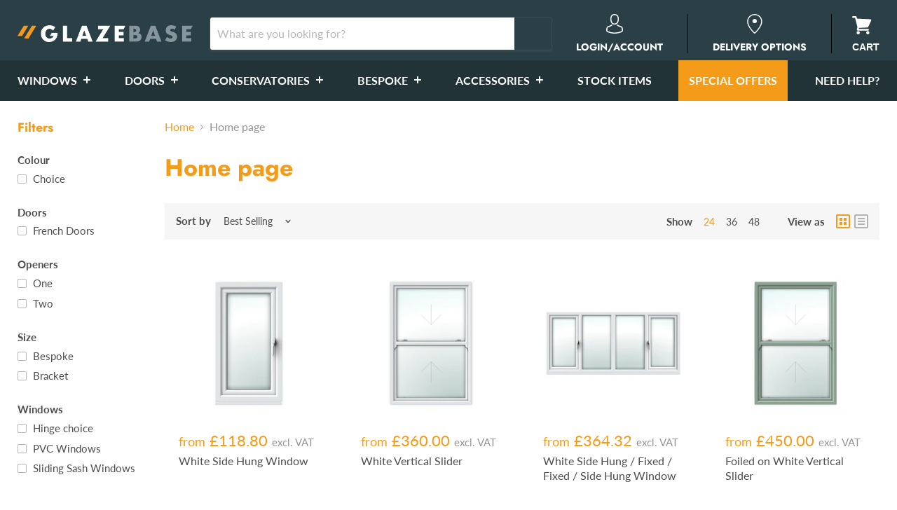

--- FILE ---
content_type: text/html; charset=utf-8
request_url: https://www.glazebase.com/collections/frontpage
body_size: 57414
content:
<!doctype html>
<!--[if IE]><html class="no-js no-touch ie9" lang="en"><![endif]-->
<!--[if !IE]><!--><html class="no-js no-touch" lang="en"><!--<![endif]-->
  <head><!--Content in content_for_header -->
<!--LayoutHub-Embed--><meta name="layouthub" /><link rel="stylesheet" href="https://fonts.googleapis.com/css?display=swap&family=Lato:100,200,300,400,500,600,700,800,900|Lora:100,200,300,400,500,600,700,800,900" /><link rel="stylesheet" type="text/css" href="[data-uri]" media="all">
<!--LH--><!--/LayoutHub-Embed--><meta charset="utf-8">
    <meta http-equiv="x-ua-compatible" content="IE=edge">
    <meta name="google-site-verification" content="A9W-NqLBPFtH5rxbbNjZyKzskMLxrEmXm9Mc1vSsxHI" />    
    <meta name="p:domain_verify" content="5bbee0d9552b4694c41863bcbb1513f3"/>

    <title>Home page — Glazebase</title>

    

    
  <link rel="shortcut icon" href="//www.glazebase.com/cdn/shop/files/fav_32x32.jpg?v=1613723006" type="image/png">


    <link rel="canonical" href="https://www.glazebase.com/collections/frontpage">
    <meta name="viewport" content="width=device-width">

    
    















<meta property="og:site_name" content="Glazebase">
<meta property="og:url" content="https://www.glazebase.com/collections/frontpage">
<meta property="og:title" content="Home page">
<meta property="og:type" content="website">
<meta property="og:description" content="Glazebase, ‘Transforming the industry through innovation’
We focus 100% on delivering you the best quality products, at incredible prices and in the shortest lead times.

I guess you can think of us as the Amazon of glazing.">




















<meta name="twitter:title" content="Home page">
<meta name="twitter:description" content="Glazebase, ‘Transforming the industry through innovation’
We focus 100% on delivering you the best quality products, at incredible prices and in the shortest lead times.

I guess you can think of us as the Amazon of glazing.">





    <script>window.performance && window.performance.mark && window.performance.mark('shopify.content_for_header.start');</script><meta id="shopify-digital-wallet" name="shopify-digital-wallet" content="/2241658950/digital_wallets/dialog">
<meta name="shopify-checkout-api-token" content="e778ec008d61d3b977bfbdcaf10c62fd">
<link rel="alternate" type="application/atom+xml" title="Feed" href="/collections/frontpage.atom" />
<link rel="alternate" type="application/json+oembed" href="https://www.glazebase.com/collections/frontpage.oembed">
<script async="async" src="/checkouts/internal/preloads.js?locale=en-GB"></script>
<link rel="preconnect" href="https://shop.app" crossorigin="anonymous">
<script async="async" src="https://shop.app/checkouts/internal/preloads.js?locale=en-GB&shop_id=2241658950" crossorigin="anonymous"></script>
<script id="shopify-features" type="application/json">{"accessToken":"e778ec008d61d3b977bfbdcaf10c62fd","betas":["rich-media-storefront-analytics"],"domain":"www.glazebase.com","predictiveSearch":true,"shopId":2241658950,"locale":"en"}</script>
<script>var Shopify = Shopify || {};
Shopify.shop = "glazebase.myshopify.com";
Shopify.locale = "en";
Shopify.currency = {"active":"GBP","rate":"1.0"};
Shopify.country = "GB";
Shopify.theme = {"name":"Glazebase revamp ver 2","id":124100935750,"schema_name":"Glaze Base","schema_version":"0.0.1","theme_store_id":838,"role":"main"};
Shopify.theme.handle = "null";
Shopify.theme.style = {"id":null,"handle":null};
Shopify.cdnHost = "www.glazebase.com/cdn";
Shopify.routes = Shopify.routes || {};
Shopify.routes.root = "/";</script>
<script type="module">!function(o){(o.Shopify=o.Shopify||{}).modules=!0}(window);</script>
<script>!function(o){function n(){var o=[];function n(){o.push(Array.prototype.slice.apply(arguments))}return n.q=o,n}var t=o.Shopify=o.Shopify||{};t.loadFeatures=n(),t.autoloadFeatures=n()}(window);</script>
<script>
  window.ShopifyPay = window.ShopifyPay || {};
  window.ShopifyPay.apiHost = "shop.app\/pay";
  window.ShopifyPay.redirectState = null;
</script>
<script id="shop-js-analytics" type="application/json">{"pageType":"collection"}</script>
<script defer="defer" async type="module" src="//www.glazebase.com/cdn/shopifycloud/shop-js/modules/v2/client.init-shop-cart-sync_BT-GjEfc.en.esm.js"></script>
<script defer="defer" async type="module" src="//www.glazebase.com/cdn/shopifycloud/shop-js/modules/v2/chunk.common_D58fp_Oc.esm.js"></script>
<script defer="defer" async type="module" src="//www.glazebase.com/cdn/shopifycloud/shop-js/modules/v2/chunk.modal_xMitdFEc.esm.js"></script>
<script type="module">
  await import("//www.glazebase.com/cdn/shopifycloud/shop-js/modules/v2/client.init-shop-cart-sync_BT-GjEfc.en.esm.js");
await import("//www.glazebase.com/cdn/shopifycloud/shop-js/modules/v2/chunk.common_D58fp_Oc.esm.js");
await import("//www.glazebase.com/cdn/shopifycloud/shop-js/modules/v2/chunk.modal_xMitdFEc.esm.js");

  window.Shopify.SignInWithShop?.initShopCartSync?.({"fedCMEnabled":true,"windoidEnabled":true});

</script>
<script>
  window.Shopify = window.Shopify || {};
  if (!window.Shopify.featureAssets) window.Shopify.featureAssets = {};
  window.Shopify.featureAssets['shop-js'] = {"shop-cart-sync":["modules/v2/client.shop-cart-sync_DZOKe7Ll.en.esm.js","modules/v2/chunk.common_D58fp_Oc.esm.js","modules/v2/chunk.modal_xMitdFEc.esm.js"],"init-fed-cm":["modules/v2/client.init-fed-cm_B6oLuCjv.en.esm.js","modules/v2/chunk.common_D58fp_Oc.esm.js","modules/v2/chunk.modal_xMitdFEc.esm.js"],"shop-cash-offers":["modules/v2/client.shop-cash-offers_D2sdYoxE.en.esm.js","modules/v2/chunk.common_D58fp_Oc.esm.js","modules/v2/chunk.modal_xMitdFEc.esm.js"],"shop-login-button":["modules/v2/client.shop-login-button_QeVjl5Y3.en.esm.js","modules/v2/chunk.common_D58fp_Oc.esm.js","modules/v2/chunk.modal_xMitdFEc.esm.js"],"pay-button":["modules/v2/client.pay-button_DXTOsIq6.en.esm.js","modules/v2/chunk.common_D58fp_Oc.esm.js","modules/v2/chunk.modal_xMitdFEc.esm.js"],"shop-button":["modules/v2/client.shop-button_DQZHx9pm.en.esm.js","modules/v2/chunk.common_D58fp_Oc.esm.js","modules/v2/chunk.modal_xMitdFEc.esm.js"],"avatar":["modules/v2/client.avatar_BTnouDA3.en.esm.js"],"init-windoid":["modules/v2/client.init-windoid_CR1B-cfM.en.esm.js","modules/v2/chunk.common_D58fp_Oc.esm.js","modules/v2/chunk.modal_xMitdFEc.esm.js"],"init-shop-for-new-customer-accounts":["modules/v2/client.init-shop-for-new-customer-accounts_C_vY_xzh.en.esm.js","modules/v2/client.shop-login-button_QeVjl5Y3.en.esm.js","modules/v2/chunk.common_D58fp_Oc.esm.js","modules/v2/chunk.modal_xMitdFEc.esm.js"],"init-shop-email-lookup-coordinator":["modules/v2/client.init-shop-email-lookup-coordinator_BI7n9ZSv.en.esm.js","modules/v2/chunk.common_D58fp_Oc.esm.js","modules/v2/chunk.modal_xMitdFEc.esm.js"],"init-shop-cart-sync":["modules/v2/client.init-shop-cart-sync_BT-GjEfc.en.esm.js","modules/v2/chunk.common_D58fp_Oc.esm.js","modules/v2/chunk.modal_xMitdFEc.esm.js"],"shop-toast-manager":["modules/v2/client.shop-toast-manager_DiYdP3xc.en.esm.js","modules/v2/chunk.common_D58fp_Oc.esm.js","modules/v2/chunk.modal_xMitdFEc.esm.js"],"init-customer-accounts":["modules/v2/client.init-customer-accounts_D9ZNqS-Q.en.esm.js","modules/v2/client.shop-login-button_QeVjl5Y3.en.esm.js","modules/v2/chunk.common_D58fp_Oc.esm.js","modules/v2/chunk.modal_xMitdFEc.esm.js"],"init-customer-accounts-sign-up":["modules/v2/client.init-customer-accounts-sign-up_iGw4briv.en.esm.js","modules/v2/client.shop-login-button_QeVjl5Y3.en.esm.js","modules/v2/chunk.common_D58fp_Oc.esm.js","modules/v2/chunk.modal_xMitdFEc.esm.js"],"shop-follow-button":["modules/v2/client.shop-follow-button_CqMgW2wH.en.esm.js","modules/v2/chunk.common_D58fp_Oc.esm.js","modules/v2/chunk.modal_xMitdFEc.esm.js"],"checkout-modal":["modules/v2/client.checkout-modal_xHeaAweL.en.esm.js","modules/v2/chunk.common_D58fp_Oc.esm.js","modules/v2/chunk.modal_xMitdFEc.esm.js"],"shop-login":["modules/v2/client.shop-login_D91U-Q7h.en.esm.js","modules/v2/chunk.common_D58fp_Oc.esm.js","modules/v2/chunk.modal_xMitdFEc.esm.js"],"lead-capture":["modules/v2/client.lead-capture_BJmE1dJe.en.esm.js","modules/v2/chunk.common_D58fp_Oc.esm.js","modules/v2/chunk.modal_xMitdFEc.esm.js"],"payment-terms":["modules/v2/client.payment-terms_Ci9AEqFq.en.esm.js","modules/v2/chunk.common_D58fp_Oc.esm.js","modules/v2/chunk.modal_xMitdFEc.esm.js"]};
</script>
<script>(function() {
  var isLoaded = false;
  function asyncLoad() {
    if (isLoaded) return;
    isLoaded = true;
    var urls = ["\/\/d1liekpayvooaz.cloudfront.net\/apps\/customizery\/customizery.js?shop=glazebase.myshopify.com","https:\/\/a.mailmunch.co\/widgets\/site-555891-9cd0f7c5ae500066ef4bd02236914bd6dcec6133.js?shop=glazebase.myshopify.com","https:\/\/assets1.adroll.com\/shopify\/latest\/j\/shopify_rolling_bootstrap_v2.js?adroll_adv_id=Z3CGHXSEHJCP3ENEPUK47G\u0026adroll_pix_id=UYX6NVXETFH3ZNV6NIEXFD\u0026shop=glazebase.myshopify.com","https:\/\/sliderapp.hulkapps.com\/assets\/js\/slider.js?shop=glazebase.myshopify.com","\/\/cdn.secomapp.com\/promotionpopup\/cdn\/allshops\/glazebase\/1577103785.js?shop=glazebase.myshopify.com","https:\/\/shopify.wpfruits.com\/live\/htmlpopup\/js\/tinhtml_popupn.js?shop=glazebase.myshopify.com","https:\/\/hotjar.dualsidedapp.com\/script.js?shop=glazebase.myshopify.com","https:\/\/app.layouthub.com\/shopify\/layouthub.js?shop=glazebase.myshopify.com"];
    for (var i = 0; i < urls.length; i++) {
      var s = document.createElement('script');
      s.type = 'text/javascript';
      s.async = true;
      s.src = urls[i];
      var x = document.getElementsByTagName('script')[0];
      x.parentNode.insertBefore(s, x);
    }
  };
  if(window.attachEvent) {
    window.attachEvent('onload', asyncLoad);
  } else {
    window.addEventListener('load', asyncLoad, false);
  }
})();</script>
<script id="__st">var __st={"a":2241658950,"offset":0,"reqid":"92cfe3d1-6518-4078-ae13-432c098373da-1769107095","pageurl":"www.glazebase.com\/collections\/frontpage","u":"555d22272398","p":"collection","rtyp":"collection","rid":65576927302};</script>
<script>window.ShopifyPaypalV4VisibilityTracking = true;</script>
<script id="captcha-bootstrap">!function(){'use strict';const t='contact',e='account',n='new_comment',o=[[t,t],['blogs',n],['comments',n],[t,'customer']],c=[[e,'customer_login'],[e,'guest_login'],[e,'recover_customer_password'],[e,'create_customer']],r=t=>t.map((([t,e])=>`form[action*='/${t}']:not([data-nocaptcha='true']) input[name='form_type'][value='${e}']`)).join(','),a=t=>()=>t?[...document.querySelectorAll(t)].map((t=>t.form)):[];function s(){const t=[...o],e=r(t);return a(e)}const i='password',u='form_key',d=['recaptcha-v3-token','g-recaptcha-response','h-captcha-response',i],f=()=>{try{return window.sessionStorage}catch{return}},m='__shopify_v',_=t=>t.elements[u];function p(t,e,n=!1){try{const o=window.sessionStorage,c=JSON.parse(o.getItem(e)),{data:r}=function(t){const{data:e,action:n}=t;return t[m]||n?{data:e,action:n}:{data:t,action:n}}(c);for(const[e,n]of Object.entries(r))t.elements[e]&&(t.elements[e].value=n);n&&o.removeItem(e)}catch(o){console.error('form repopulation failed',{error:o})}}const l='form_type',E='cptcha';function T(t){t.dataset[E]=!0}const w=window,h=w.document,L='Shopify',v='ce_forms',y='captcha';let A=!1;((t,e)=>{const n=(g='f06e6c50-85a8-45c8-87d0-21a2b65856fe',I='https://cdn.shopify.com/shopifycloud/storefront-forms-hcaptcha/ce_storefront_forms_captcha_hcaptcha.v1.5.2.iife.js',D={infoText:'Protected by hCaptcha',privacyText:'Privacy',termsText:'Terms'},(t,e,n)=>{const o=w[L][v],c=o.bindForm;if(c)return c(t,g,e,D).then(n);var r;o.q.push([[t,g,e,D],n]),r=I,A||(h.body.append(Object.assign(h.createElement('script'),{id:'captcha-provider',async:!0,src:r})),A=!0)});var g,I,D;w[L]=w[L]||{},w[L][v]=w[L][v]||{},w[L][v].q=[],w[L][y]=w[L][y]||{},w[L][y].protect=function(t,e){n(t,void 0,e),T(t)},Object.freeze(w[L][y]),function(t,e,n,w,h,L){const[v,y,A,g]=function(t,e,n){const i=e?o:[],u=t?c:[],d=[...i,...u],f=r(d),m=r(i),_=r(d.filter((([t,e])=>n.includes(e))));return[a(f),a(m),a(_),s()]}(w,h,L),I=t=>{const e=t.target;return e instanceof HTMLFormElement?e:e&&e.form},D=t=>v().includes(t);t.addEventListener('submit',(t=>{const e=I(t);if(!e)return;const n=D(e)&&!e.dataset.hcaptchaBound&&!e.dataset.recaptchaBound,o=_(e),c=g().includes(e)&&(!o||!o.value);(n||c)&&t.preventDefault(),c&&!n&&(function(t){try{if(!f())return;!function(t){const e=f();if(!e)return;const n=_(t);if(!n)return;const o=n.value;o&&e.removeItem(o)}(t);const e=Array.from(Array(32),(()=>Math.random().toString(36)[2])).join('');!function(t,e){_(t)||t.append(Object.assign(document.createElement('input'),{type:'hidden',name:u})),t.elements[u].value=e}(t,e),function(t,e){const n=f();if(!n)return;const o=[...t.querySelectorAll(`input[type='${i}']`)].map((({name:t})=>t)),c=[...d,...o],r={};for(const[a,s]of new FormData(t).entries())c.includes(a)||(r[a]=s);n.setItem(e,JSON.stringify({[m]:1,action:t.action,data:r}))}(t,e)}catch(e){console.error('failed to persist form',e)}}(e),e.submit())}));const S=(t,e)=>{t&&!t.dataset[E]&&(n(t,e.some((e=>e===t))),T(t))};for(const o of['focusin','change'])t.addEventListener(o,(t=>{const e=I(t);D(e)&&S(e,y())}));const B=e.get('form_key'),M=e.get(l),P=B&&M;t.addEventListener('DOMContentLoaded',(()=>{const t=y();if(P)for(const e of t)e.elements[l].value===M&&p(e,B);[...new Set([...A(),...v().filter((t=>'true'===t.dataset.shopifyCaptcha))])].forEach((e=>S(e,t)))}))}(h,new URLSearchParams(w.location.search),n,t,e,['guest_login'])})(!0,!0)}();</script>
<script integrity="sha256-4kQ18oKyAcykRKYeNunJcIwy7WH5gtpwJnB7kiuLZ1E=" data-source-attribution="shopify.loadfeatures" defer="defer" src="//www.glazebase.com/cdn/shopifycloud/storefront/assets/storefront/load_feature-a0a9edcb.js" crossorigin="anonymous"></script>
<script crossorigin="anonymous" defer="defer" src="//www.glazebase.com/cdn/shopifycloud/storefront/assets/shopify_pay/storefront-65b4c6d7.js?v=20250812"></script>
<script data-source-attribution="shopify.dynamic_checkout.dynamic.init">var Shopify=Shopify||{};Shopify.PaymentButton=Shopify.PaymentButton||{isStorefrontPortableWallets:!0,init:function(){window.Shopify.PaymentButton.init=function(){};var t=document.createElement("script");t.src="https://www.glazebase.com/cdn/shopifycloud/portable-wallets/latest/portable-wallets.en.js",t.type="module",document.head.appendChild(t)}};
</script>
<script data-source-attribution="shopify.dynamic_checkout.buyer_consent">
  function portableWalletsHideBuyerConsent(e){var t=document.getElementById("shopify-buyer-consent"),n=document.getElementById("shopify-subscription-policy-button");t&&n&&(t.classList.add("hidden"),t.setAttribute("aria-hidden","true"),n.removeEventListener("click",e))}function portableWalletsShowBuyerConsent(e){var t=document.getElementById("shopify-buyer-consent"),n=document.getElementById("shopify-subscription-policy-button");t&&n&&(t.classList.remove("hidden"),t.removeAttribute("aria-hidden"),n.addEventListener("click",e))}window.Shopify?.PaymentButton&&(window.Shopify.PaymentButton.hideBuyerConsent=portableWalletsHideBuyerConsent,window.Shopify.PaymentButton.showBuyerConsent=portableWalletsShowBuyerConsent);
</script>
<script data-source-attribution="shopify.dynamic_checkout.cart.bootstrap">document.addEventListener("DOMContentLoaded",(function(){function t(){return document.querySelector("shopify-accelerated-checkout-cart, shopify-accelerated-checkout")}if(t())Shopify.PaymentButton.init();else{new MutationObserver((function(e,n){t()&&(Shopify.PaymentButton.init(),n.disconnect())})).observe(document.body,{childList:!0,subtree:!0})}}));
</script>
<link id="shopify-accelerated-checkout-styles" rel="stylesheet" media="screen" href="https://www.glazebase.com/cdn/shopifycloud/portable-wallets/latest/accelerated-checkout-backwards-compat.css" crossorigin="anonymous">
<style id="shopify-accelerated-checkout-cart">
        #shopify-buyer-consent {
  margin-top: 1em;
  display: inline-block;
  width: 100%;
}

#shopify-buyer-consent.hidden {
  display: none;
}

#shopify-subscription-policy-button {
  background: none;
  border: none;
  padding: 0;
  text-decoration: underline;
  font-size: inherit;
  cursor: pointer;
}

#shopify-subscription-policy-button::before {
  box-shadow: none;
}

      </style>

<script>window.performance && window.performance.mark && window.performance.mark('shopify.content_for_header.end');</script>
<script>window.BOLD = window.BOLD || {};
    window.BOLD.common = window.BOLD.common || {};
    window.BOLD.common.Shopify = window.BOLD.common.Shopify || {};
    window.BOLD.common.Shopify.shop = {
      domain: 'www.glazebase.com',
      permanent_domain: 'glazebase.myshopify.com',
      url: 'https://www.glazebase.com',
      secure_url: 'https://www.glazebase.com',
      money_format: "£{{amount}}",
      currency: "GBP"
    };
    window.BOLD.common.Shopify.customer = {
      id: null,
      tags: null,
    };
    window.BOLD.common.Shopify.cart = {"note":null,"attributes":{},"original_total_price":0,"total_price":0,"total_discount":0,"total_weight":0.0,"item_count":0,"items":[],"requires_shipping":false,"currency":"GBP","items_subtotal_price":0,"cart_level_discount_applications":[],"checkout_charge_amount":0};
    window.BOLD.common.template = 'collection';window.BOLD.common.Shopify.formatMoney = function(money, format) {
        function n(t, e) {
            return "undefined" == typeof t ? e : t
        }
        function r(t, e, r, i) {
            if (e = n(e, 2),
                r = n(r, ","),
                i = n(i, "."),
            isNaN(t) || null == t)
                return 0;
            t = (t / 100).toFixed(e);
            var o = t.split(".")
                , a = o[0].replace(/(\d)(?=(\d\d\d)+(?!\d))/g, "$1" + r)
                , s = o[1] ? i + o[1] : "";
            return a + s
        }
        "string" == typeof money && (money = money.replace(".", ""));
        var i = ""
            , o = /\{\{\s*(\w+)\s*\}\}/
            , a = format || window.BOLD.common.Shopify.shop.money_format || window.Shopify.money_format || "$ {{ amount }}";
        switch (a.match(o)[1]) {
            case "amount":
                i = r(money, 2, ",", ".");
                break;
            case "amount_no_decimals":
                i = r(money, 0, ",", ".");
                break;
            case "amount_with_comma_separator":
                i = r(money, 2, ".", ",");
                break;
            case "amount_no_decimals_with_comma_separator":
                i = r(money, 0, ".", ",");
                break;
            case "amount_with_space_separator":
                i = r(money, 2, " ", ",");
                break;
            case "amount_no_decimals_with_space_separator":
                i = r(money, 0, " ", ",");
                break;
            case "amount_with_apostrophe_separator":
                i = r(money, 2, "'", ".");
                break;
        }
        return a.replace(o, i);
    };
    window.BOLD.common.Shopify.saveProduct = function (handle, product) {
      if (typeof handle === 'string' && typeof window.BOLD.common.Shopify.products[handle] === 'undefined') {
        if (typeof product === 'number') {
          window.BOLD.common.Shopify.handles[product] = handle;
          product = { id: product };
        }
        window.BOLD.common.Shopify.products[handle] = product;
      }
    };
    window.BOLD.common.Shopify.saveVariant = function (variant_id, variant) {
      if (typeof variant_id === 'number' && typeof window.BOLD.common.Shopify.variants[variant_id] === 'undefined') {
        window.BOLD.common.Shopify.variants[variant_id] = variant;
      }
    };window.BOLD.common.Shopify.products = window.BOLD.common.Shopify.products || {};
    window.BOLD.common.Shopify.variants = window.BOLD.common.Shopify.variants || {};
    window.BOLD.common.Shopify.handles = window.BOLD.common.Shopify.handles || {};window.BOLD.common.Shopify.saveProduct(null, null);window.BOLD.apps_installed = {"Brain":1,"Customer Pricing":2} || {};window.BOLD.common.Shopify.metafields = window.BOLD.common.Shopify.metafields || {};window.BOLD.common.Shopify.metafields["bold_rp"] = {};window.BOLD.common.Shopify.metafields["bold_csp_defaults"] = {};window.BOLD.common.cacheParams = window.BOLD.common.cacheParams || {};
    window.BOLD.common.cacheParams.csp = 1556529022;

</script><script src="https://cp.boldapps.net/js/csp.js" type="text/javascript"></script><link href="//www.glazebase.com/cdn/shop/t/11/assets/bold-brain-widget.css?v=132824324012835686621694514789" rel="stylesheet" type="text/css" media="all" /><script>
      document.documentElement.className=document.documentElement.className.replace(/\bno-js\b/,'js');
      if(window.Shopify&&window.Shopify.designMode)document.documentElement.className+=' in-theme-editor';
      if(('ontouchstart' in window)||window.DocumentTouch&&document instanceof DocumentTouch)document.documentElement.className=document.documentElement.className.replace(/\bno-touch\b/,'has-touch');
    </script>

    <link href="//www.glazebase.com/cdn/shop/t/11/assets/theme.scss.css?v=107140813933681415871759332355" rel="stylesheet" type="text/css" media="all" />

  <!-- Zapiet | Store Pickup + Delivery -->


<style type="text/css">
.mfp-bg{z-index:999999998;overflow:hidden;background:#0b0b0b;opacity:.8}.mfp-bg,.mfp-wrap{top:0;left:0;width:100%;height:100%;position:fixed}.mfp-wrap{z-index:999999999;outline:0!important;-webkit-backface-visibility:hidden}.mfp-container{text-align:center;position:absolute;width:100%;height:100%;left:0;top:0;padding:0 8px;-webkit-box-sizing:border-box;box-sizing:border-box}.mfp-container:before{content:"";display:inline-block;height:100%;vertical-align:middle}.mfp-align-top .mfp-container:before{display:none}.mfp-content{position:relative;display:inline-block;vertical-align:middle;margin:0 auto;text-align:left;z-index:1045}.mfp-ajax-holder .mfp-content,.mfp-inline-holder .mfp-content{width:100%;cursor:auto}.mfp-ajax-cur{cursor:progress}.mfp-zoom-out-cur,.mfp-zoom-out-cur .mfp-image-holder .mfp-close{cursor:-webkit-zoom-out;cursor:zoom-out}.mfp-zoom{cursor:pointer;cursor:-webkit-zoom-in;cursor:zoom-in}.mfp-auto-cursor .mfp-content{cursor:auto}.mfp-arrow,.mfp-close,.mfp-counter,.mfp-preloader{-webkit-user-select:none;-moz-user-select:none;-ms-user-select:none;user-select:none}.mfp-loading.mfp-figure{display:none}.mfp-hide{display:none!important}.mfp-preloader{color:#ccc;position:absolute;top:50%;width:auto;text-align:center;margin-top:-.8em;left:8px;right:8px;z-index:1044}.mfp-preloader a{color:#ccc}.mfp-preloader a:hover{color:#fff}.mfp-s-error .mfp-content,.mfp-s-ready .mfp-preloader{display:none}button.mfp-arrow,button.mfp-close{overflow:visible;cursor:pointer;background:0 0;border:0;-webkit-appearance:none;display:block;outline:0;padding:0;z-index:1046;-webkit-box-shadow:none;box-shadow:none;-ms-touch-action:manipulation;touch-action:manipulation}button::-moz-focus-inner{padding:0;border:0}.mfp-close{width:44px;height:44px;line-height:44px;position:absolute;right:0;top:0;text-decoration:none;text-align:center;opacity:.65;padding:0 0 18px 10px;color:#fff;font-style:normal;font-size:28px;font-family:Arial,Baskerville,monospace}.mfp-close:focus,.mfp-close:hover{opacity:1}.mfp-close:active{top:1px}.mfp-close-btn-in .mfp-close{color:#333}@media (max-width:900px){.mfp-container{padding-left:6px;padding-right:6px}}.picker,.picker__holder{width:100%;position:absolute}.picker{font-size:16px;text-align:left;line-height:1.2;color:#000;z-index:10000;-webkit-user-select:none;-moz-user-select:none;-ms-user-select:none;user-select:none}.picker__input{cursor:default}.picker__input.picker__input--active{border-color:#0089ec}.picker__holder{overflow-y:auto;-webkit-overflow-scrolling:touch;background:#fff;border:1px solid #aaa;border-top-width:0;border-bottom-width:0;border-radius:0 0 5px 5px;-webkit-box-sizing:border-box;box-sizing:border-box;min-width:176px;max-width:466px;max-height:0;-moz-opacity:0;opacity:0;-webkit-transform:translateY(-1em) perspective(600px) rotateX(10deg);transform:translateY(-1em) perspective(600px) rotateX(10deg);transition:-webkit-transform .15s ease-out,opacity .15s ease-out,max-height 0s .15s,border-width 0s .15s;-webkit-transition:opacity .15s ease-out,max-height 0s .15s,border-width 0s .15s,-webkit-transform .15s ease-out;transition:opacity .15s ease-out,max-height 0s .15s,border-width 0s .15s,-webkit-transform .15s ease-out;transition:transform .15s ease-out,opacity .15s ease-out,max-height 0s .15s,border-width 0s .15s;transition:transform .15s ease-out,opacity .15s ease-out,max-height 0s .15s,border-width 0s .15s,-webkit-transform .15s ease-out}
.picker__frame{padding:1px}.picker__wrap{margin:-1px}.picker--opened .picker__holder{max-height:25em;-moz-opacity:1;opacity:1;border-top-width:1px;border-bottom-width:1px;-webkit-transform:translateY(0) perspective(600px) rotateX(0);transform:translateY(0) perspective(600px) rotateX(0);transition:-webkit-transform .15s ease-out,opacity .15s ease-out,max-height 0s,border-width 0s;-webkit-transition:opacity .15s ease-out,max-height 0s,border-width 0s,-webkit-transform .15s ease-out;transition:opacity .15s ease-out,max-height 0s,border-width 0s,-webkit-transform .15s ease-out;transition:transform .15s ease-out,opacity .15s ease-out,max-height 0s,border-width 0s;transition:transform .15s ease-out,opacity .15s ease-out,max-height 0s,border-width 0s,-webkit-transform .15s ease-out;-webkit-box-shadow:0 6px 18px 1px rgba(0,0,0,.12);box-shadow:0 6px 18px 1px rgba(0,0,0,.12)}.picker__footer,.picker__header,.picker__table{text-align:center}.picker__day--highlighted,.picker__select--month:focus,.picker__select--year:focus{border-color:#0089ec}.picker__box{padding:0 1em}.picker__header{position:relative;margin-top:.75em}.picker__month,.picker__year{font-weight:500;display:inline-block;margin-left:.25em;margin-right:.25em}.picker__year{color:#999;font-size:.8em;font-style:italic}.picker__select--month,.picker__select--year{border:1px solid #b7b7b7;height:2em;padding:.5em;margin-left:.25em;margin-right:.25em}.picker__select--month{width:35%}.picker__select--year{width:22.5%}.picker__nav--next,.picker__nav--prev{position:absolute;padding:.5em 1.25em;width:1em;height:1em;-webkit-box-sizing:content-box;box-sizing:content-box;top:-.25em}.picker__nav--prev{left:-1em;padding-right:1.25em}.picker__nav--next{right:-1em;padding-left:1.25em}@media (min-width:24.5em){.picker__select--month,.picker__select--year{margin-top:-.5em}.picker__nav--next,.picker__nav--prev{top:-.33em}.picker__nav--prev{padding-right:1.5em}.picker__nav--next{padding-left:1.5em}}.picker__nav--next:before,.picker__nav--prev:before{content:" ";border-top:.5em solid transparent;border-bottom:.5em solid transparent;border-right:.75em solid #000;width:0;height:0;display:block;margin:0 auto}.picker__nav--next:before{border-right:0;border-left:.75em solid #000}.picker__nav--next:hover,.picker__nav--prev:hover{cursor:pointer;color:#000;background:#b1dcfb}.picker__nav--disabled,.picker__nav--disabled:before,.picker__nav--disabled:before:hover,.picker__nav--disabled:hover{cursor:default;background:0 0;border-right-color:#f5f5f5;border-left-color:#f5f5f5}.picker--focused .picker__day--highlighted,.picker__day--highlighted:hover,.picker__day--infocus:hover,.picker__day--outfocus:hover{color:#000;cursor:pointer;background:#b1dcfb}.picker__table{border-collapse:collapse;border-spacing:0;table-layout:fixed;font-size:inherit;width:100%;margin-top:.75em;margin-bottom:.5em}@media (min-height:33.875em){.picker__table{margin-bottom:.75em}}.picker__table td{margin:0;padding:0}.picker__weekday{width:14.285714286%;font-size:.75em;padding-bottom:.25em;color:#999;font-weight:500}@media (min-height:33.875em){.picker__weekday{padding-bottom:.5em}}.picker__day{padding:.3125em 0;font-weight:200;border:1px solid transparent}.picker__day--today{position:relative}.picker__day--today:before{content:" ";position:absolute;top:2px;right:2px;width:0;height:0;border-top:.5em solid #0059bc;border-left:.5em solid transparent}.picker__day--disabled:before{border-top-color:#aaa}.picker__day--outfocus{color:#ddd}.picker--focused .picker__day--selected,.picker__day--selected,.picker__day--selected:hover{background:#0089ec;color:#fff}.picker--focused .picker__day--disabled,.picker__day--disabled,.picker__day--disabled:hover{background:#f5f5f5;border-color:#f5f5f5;color:#ddd;cursor:default}.picker__day--highlighted.picker__day--disabled,.picker__day--highlighted.picker__day--disabled:hover{background:#bbb}.picker__button--clear,.picker__button--close,.picker__button--today{border:1px solid #fff;background:#fff;font-size:.8em;padding:.66em 0;font-weight:700;width:33%;display:inline-block;vertical-align:bottom}.picker__button--clear:hover,.picker__button--close:hover,.picker__button--today:hover{cursor:pointer;color:#000;background:#b1dcfb;border-bottom-color:#b1dcfb}.picker__button--clear:focus,.picker__button--close:focus,.picker__button--today:focus{background:#b1dcfb;border-color:#0089ec;outline:0}.picker__button--clear:before,.picker__button--close:before,.picker__button--today:before{position:relative;display:inline-block;height:0}.picker__button--clear:before,.picker__button--today:before{content:" ";margin-right:.45em}.picker__button--today:before{top:-.05em;width:0;border-top:.66em solid #0059bc;border-left:.66em solid transparent}.picker__button--clear:before{top:-.25em;width:.66em;border-top:3px solid #e20}.picker__button--close:before{content:"\D7";top:-.1em;vertical-align:top;font-size:1.1em;margin-right:.35em;color:#777}.picker__button--today[disabled],.picker__button--today[disabled]:hover{background:#f5f5f5;border-color:#f5f5f5;color:#ddd;cursor:default}.picker__button--today[disabled]:before{border-top-color:#aaa}.picker--focused .picker__list-item--highlighted,.picker__list-item--highlighted:hover,.picker__list-item:hover{background:#b1dcfb;cursor:pointer;color:#000}.picker__list{list-style:none;padding:.75em 0 4.2em;margin:0}.picker__list-item{border-bottom:1px solid #ddd;border-top:1px solid #ddd;margin-bottom:-1px;position:relative;background:#fff;padding:.75em 1.25em}@media (min-height:46.75em){.picker__list-item{padding:.5em 1em}}.picker__list-item--highlighted,.picker__list-item:hover{border-color:#0089ec;z-index:10}.picker--focused .picker__list-item--selected,.picker__list-item--selected,.picker__list-item--selected:hover{background:#0089ec;color:#fff;z-index:10}.picker--focused .picker__list-item--disabled,.picker__list-item--disabled,.picker__list-item--disabled:hover{background:#f5f5f5;color:#ddd;cursor:default;border-color:#ddd;z-index:auto}.picker--time .picker__button--clear{display:block;width:80%;margin:1em auto 0;padding:1em 1.25em;background:0 0;border:0;font-weight:500;font-size:.67em;text-align:center;text-transform:uppercase;color:#666}.picker--time .picker__button--clear:focus,.picker--time .picker__button--clear:hover{background:#e20;border-color:#e20;cursor:pointer;color:#fff;outline:0}.picker--time .picker__button--clear:before{top:-.25em;color:#666;font-size:1.25em;font-weight:700}.picker--time .picker__button--clear:focus:before,.picker--time .picker__button--clear:hover:before{color:#fff;border-color:#fff}.picker--time{min-width:256px;max-width:320px}.picker--time .picker__holder{background:#f2f2f2}@media (min-height:40.125em){.picker--time .picker__holder{font-size:.875em}}.picker--time .picker__box{padding:0;position:relative}#storePickupApp{display:-webkit-box;display:-ms-flexbox;display:flex;-webkit-box-orient:vertical;-webkit-box-direction:normal;-ms-flex-direction:column;flex-direction:column;margin-bottom:1rem;margin-top:1rem;text-align:left}#storePickupApp tr{display:table-row}#storePickupApp tr td{display:table-cell}#storePickupApp .filterByRegion select{width:100%}#storePickupApp .row{display:block}#storePickupApp .picker__weekday{padding:1em!important}#storePickupApp input[type=text]{-webkit-box-flex:1;-ms-flex-positive:1;flex-grow:1;padding:.7em 1em;border:1px solid #dadada;-webkit-box-shadow:inset 0 1px 3px #ddd;box-shadow:inset 0 1px 3px #ddd;-webkit-box-sizing:border-box;box-sizing:border-box;border-radius:4px;width:100%;margin-bottom:0;font-size:.9em;line-height:1em;height:inherit}#storePickupApp p{padding:0;margin:10px 0;font-size:.9em}#storePickupApp .pickupPagination{padding:0;margin:1em 0 0;font-size:.9em;display:-webkit-box;display:-ms-flexbox;display:flex;-webkit-box-align:center;-ms-flex-align:center;align-items:center;-webkit-box-pack:center;-ms-flex-pack:center;justify-content:center}#storePickupApp .pickupPagination li{margin-right:.4em;border:1px solid #dadada;border-radius:4px;display:-webkit-box;display:-ms-flexbox;display:flex}#storePickupApp .pickupPagination li a{padding:.5em 1em}#storePickupApp .pickupPagination li.active{background:#eee}#storePickupApp .pickupPagination li:hover{border-color:#c1c1c1}#storePickupApp .checkoutMethodsContainer{display:-webkit-box;display:-ms-flexbox;display:flex;-webkit-box-align:center;-ms-flex-align:center;align-items:center;-webkit-box-flex:1;-ms-flex-positive:1;flex-grow:1;-ms-flex-wrap:nowrap;flex-wrap:nowrap;-webkit-box-align:stretch;-ms-flex-align:stretch;align-items:stretch}#storePickupApp .checkoutMethodsContainer.inline{-webkit-box-orient:vertical;-webkit-box-direction:normal;-ms-flex-direction:column;flex-direction:column}#storePickupApp .checkoutMethodsContainer.inline,#storePickupApp .checkoutMethodsContainer.inline .checkoutMethod{display:-webkit-box;display:-ms-flexbox;display:flex}#storePickupApp .checkoutMethodsContainer.default .checkoutMethod{-webkit-box-flex:1;-ms-flex:1;flex:1;-webkit-box-orient:vertical;-webkit-box-direction:normal;-ms-flex-direction:column;flex-direction:column;-webkit-box-pack:center;-ms-flex-pack:center;justify-content:center;-webkit-box-align:center;-ms-flex-align:center;align-items:center;display:-webkit-box;display:-ms-flexbox;display:flex;margin-right:.5em;border:1px solid #dadada;border-radius:5px;padding:1em}#storePickupApp .checkoutMethodsContainer.default .checkoutMethod:last-child{margin-right:0}#storePickupApp .checkoutMethodsContainer.default .checkoutMethod:hover{cursor:pointer;border-color:#c1c1c1}#storePickupApp .checkoutMethodsContainer.default .checkoutMethod.active{background:#eee}#storePickupApp .checkoutMethodsContainer.default .checkoutMethod .checkoutMethodImage{display:-webkit-box;display:-ms-flexbox;display:flex;-webkit-box-align:center;-ms-flex-align:center;align-items:center;-webkit-box-pack:center;-ms-flex-pack:center;justify-content:center;padding-bottom:.5em}#storePickupApp .checkoutMethodsContainer.default .checkoutMethod .checkoutMethodImage img{max-height:26px}#storePickupApp .checkoutMethodsContainer.default .checkoutMethod .checkoutMethodName{text-align:center;line-height:1em;font-size:.9em}#storePickupApp .checkoutMethodsContainer.custom .checkoutMethod{-webkit-box-flex:1;-ms-flex:1;flex:1;-webkit-box-orient:vertical;-webkit-box-direction:normal;-ms-flex-direction:column;flex-direction:column;-webkit-box-pack:center;-ms-flex-pack:center;justify-content:center;-webkit-box-align:center;-ms-flex-align:center;align-items:center;display:-webkit-box;display:-ms-flexbox;display:flex;margin-right:.5em}#storePickupApp .checkoutMethodsContainer.custom .checkoutMethod:last-child{margin-right:0}#storePickupApp .checkoutMethodsContainer.custom .checkoutMethod .checkoutMethodImage{display:-webkit-box;display:-ms-flexbox;display:flex;-webkit-box-align:center;-ms-flex-align:center;align-items:center;-webkit-box-pack:center;-ms-flex-pack:center;justify-content:center}#storePickupApp .checkoutMethodContainer.pickup #searchBlock{margin-top:1em}#storePickupApp .checkoutMethodContainer .inputWithButton{display:-webkit-box;display:-ms-flexbox;display:flex;margin-bottom:1em;position:relative}#storePickupApp .checkoutMethodContainer .inputWithButton input[type=text]{-webkit-box-flex:1;-ms-flex:1;flex:1;border-right:0;margin:0;max-width:inherit;border-radius:4px 0 0 4px;line-height:1em}#storePickupApp .checkoutMethodContainer .inputWithButton .button{display:-webkit-box;display:-ms-flexbox;display:flex;-webkit-box-align:center;-ms-flex-align:center;align-items:center;-webkit-box-pack:center;-ms-flex-pack:center;justify-content:center;background:#eee;border:none;border:1px solid #dadada;border-radius:0 4px 4px 0;font-size:1.2em;padding:0 .6em;margin:0;width:inherit}#storePickupApp .checkoutMethodContainer .inputWithButton .button:hover{cursor:pointer}#storePickupApp .checkoutMethodContainer .inputWithButton .button .fa{color:#000}#storePickupApp .checkoutMethodContainer .locations{border:1px solid #dadada;border-radius:4px;margin-top:.5em;max-height:240px;overflow-y:auto}#storePickupApp .checkoutMethodContainer .locations .location{padding:1em;display:-webkit-box;display:-ms-flexbox;display:flex;line-height:1.2em;border-bottom:1px solid #f3f3f3;margin-bottom:0;-webkit-box-align:start;-ms-flex-align:start;align-items:flex-start}#storePickupApp .checkoutMethodContainer .locations .location input[type=radio]{margin-top:.2em;margin-right:.7em;height:inherit}#storePickupApp .checkoutMethodContainer .locations .location:last-child{border-bottom:none}#storePickupApp .checkoutMethodContainer .locations .location.active{background:#eee}#storePickupApp .checkoutMethodContainer .locations .location .block{display:-webkit-box;display:-ms-flexbox;display:flex;-webkit-box-orient:vertical;-webkit-box-direction:normal;-ms-flex-direction:column;flex-direction:column;font-size:.9em}#storePickupApp .checkoutMethodContainer .locations .location .block .company_name{display:-webkit-box;display:-ms-flexbox;display:flex;margin-bottom:.3em}#storePickupApp .checkoutMethodContainer .locations .location .block .moreInformationLink{margin-top:.3em}#storePickupApp .checkoutMethodContainer .picker__holder{bottom:-39px}#storePickupApp .checkoutMethodContainer .picker__list{padding:0;display:block}#storePickupApp .checkoutMethodContainer.delivery .inputWithButton,#storePickupApp .checkoutMethodContainer.shipping .inputWithButton{margin-bottom:0}#storePickupApp .checkoutMethodContainer .picker__list-item,#storePickupApp .checkoutMethodContainer .picker__list-item:first-child,#storePickupApp .checkoutMethodContainer .picker__list-item:nth-child(0),#storePickupApp .checkoutMethodContainer .picker__list-item:nth-child(2),#storePickupApp .checkoutMethodContainer .picker__list-item:nth-child(3),#storePickupApp .checkoutMethodContainer .picker__list-item:nth-child(4),#storePickupApp .checkoutMethodContainer .picker__list-item:nth-child(5){width:100%;display:block;padding:1em}#storePickupApp .checkoutMethodContainer.pickup .datePicker{margin-top:1em;margin-bottom:0}#storePickupApp .checkoutMethodContainer.delivery .picker--time .picker__list-item--disabled{display:none}#storePickupApp .spinnerContainer{padding:.5em 0;display:-webkit-box;display:-ms-flexbox;display:flex;-webkit-box-pack:center;-ms-flex-pack:center;justify-content:center;font-size:1.5em}#storePickupApp .error,#storePickupApp .error p{color:#c00}#storePickupApp .picker{left:0}.drawer__cart #storePickupApp .checkoutMethod .checkoutMethodImage img{-webkit-filter:invert(1);filter:invert(1)}.drawer__cart #storePickupApp .checkoutMethod.active{color:#222323}.drawer__cart #storePickupApp .checkoutMethod.active img{-webkit-filter:invert(0);filter:invert(0)}.drawer__cart #storePickupApp .inputWithButton .button,.drawer__cart #storePickupApp .locations .location .block,.drawer__cart #storePickupApp .locations .location a{color:#222323}.zapietModal{color:#333;width:auto;padding:20px;margin:20px auto}.zapietModal,.zapietModal.moreInformation{position:relative;background:#fff;max-width:500px}.zapietModal.moreInformation{margin:0 auto;border:1px solid #fff;border-radius:4px;padding:1em}.zapietModal.moreInformation h2{margin-bottom:.4em;font-size:1.5em}.zapietModal.moreInformation .mfp-close-btn-in .mfp-close{margin:0}.zapietModal.moreInformation table{margin-bottom:0;width:100%}.zapietModal.moreInformation .address{line-height:1.4em;padding-bottom:1em}
</style>

<link href="//www.glazebase.com/cdn/shop/t/11/assets/storepickup.scss.css?v=65365550471428489891694514789" rel="stylesheet" type="text/css" media="all" />
<link href="https://maxcdn.bootstrapcdn.com/font-awesome/4.6.1/css/font-awesome.min.css" rel="stylesheet" type="text/css" media="all" />





















<script src="//www.glazebase.com/cdn/shop/t/11/assets/storepickup.js?v=113355531863461551981694514789" type="text/javascript"></script>

<script type="text/javascript">
ZapietCachedSettings = {
  // Your myshopify.com domain name. 
  shop_identifier: 'glazebase.myshopify.com',
  // Which language would you like the widget in? Default English. 
  language_code: 'en',
  // Any custom settings can go here.
  settings: {
    disable_deliveries: false,
    disable_pickups: false,
    disable_shipping: false
  },
  customer: {
    first_name: '',
    last_name: '',
    company: '',
    address1: '',
    address2: '',
    city: '',
    province: '',
    country: '',
    zip: '',
    phone: ''
  },
  advance_notice: {
    pickup: {
      value: '',
      unit: '',
      breakpoint: '',
      after_breakpoint_value: '',
      after_breakpoint_unit: ''
    },
    delivery: { 
      value: '',
      unit: '',
      breakpoint: '',
      after_breakpoint_value: '',
      after_breakpoint_unit: ''
    },
    shipping: {
      value: '',
      breakpoint: '',
      after_breakpoint_value: ''
    }
  },
  started: false,
  // Do not modify the following parameters.
  cached_config: {"enable_app":true,"enable_geo_search_for_pickups":true,"pickup_region_filter_enabled":false,"pickup_region_filter_field":null,"currency":"GBP","weight_format":"kg","pickup.enable_map":true,"delivery_validation_method":"within_max_radius","base_country_name":"United Kingdom","base_country_code":"GB","method_display_style":"default","default_method_display_style":"classic","date_format":"l, F j, Y","time_format":"h:i A","week_day_start":"Sun","pickup_address_format":"<span><strong>{{company_name}}</strong></span><span>{{address_line_1}}<br />{{city}}, {{postal_code}}</span><span>{{distance}}</span>{{more_information}}","rates_enabled":false,"payment_customization_enabled":false,"distance_format":"km","enable_delivery_address_autocompletion":false,"enable_delivery_current_location":false,"enable_pickup_address_autocompletion":true,"pickup_date_picker_enabled":true,"pickup_time_picker_enabled":true,"delivery_note_enabled":false,"delivery_note_required":false,"delivery_date_picker_enabled":true,"delivery_time_picker_enabled":true,"shipping.date_picker_enabled":false,"delivery_validate_cart":false,"pickup_validate_cart":false,"gmak":"QUl6YVN5QXB1QlZQd0lCWXZjVE0xNEJ3Y3B3M1lxNlJYXzI1QVNJ","enable_checkout_locale":true,"enable_checkout_url":true,"disable_widget_for_digital_items":false,"disable_widget_for_product_handles":"gift-card","colors":{"widget_active_background_color":null,"widget_active_border_color":null,"widget_active_icon_color":null,"widget_active_text_color":null,"widget_inactive_background_color":null,"widget_inactive_border_color":null,"widget_inactive_icon_color":null,"widget_inactive_text_color":null},"delivery_validator":{"enabled":false,"show_on_page_load":true,"sticky":true},"checkout":{"delivery":{"discount_code":"","prepopulate_shipping_address":true,"preselect_first_available_time":true},"pickup":{"discount_code":null,"prepopulate_shipping_address":true,"customer_phone_required":false,"preselect_first_location":true,"preselect_first_available_time":true},"shipping":{"discount_code":""}},"day_name_attribute_enabled":false,"methods":{"shipping":{"active":false,"enabled":false,"name":"Shipping","sort":1,"status":{"condition":"price","operator":"morethan","value":0,"enabled":false,"product_conditions":{"enabled":false,"value":"Pickup Only","enable":false,"property":"tags","hide_button":false}},"button":{"type":"default","default":"","hover":"","active":""}},"delivery":{"active":false,"enabled":false,"name":"Delivery","sort":2,"status":{"condition":"price","operator":"morethan","value":0,"enabled":true,"product_conditions":{"enabled":false,"value":"Pickup Only,Shipping Only","enable":false,"property":"tags","hide_button":false}},"button":{"type":"default","default":"","hover":"","active":""}},"pickup":{"active":false,"enabled":false,"name":"Pickup","sort":3,"status":{"condition":"price","operator":"morethan","value":0,"enabled":true,"product_conditions":{"enabled":false,"value":"Delivery Only,Shipping Only","enable":false,"property":"tags","hide_button":false}},"button":{"type":"default","default":"","hover":"","active":""}}},"translations":{"methods":{"shipping":"Shipping","pickup":"Pickups","delivery":"Delivery"},"calendar":{"january":"January","february":"February","march":"March","april":"April","may":"May","june":"June","july":"July","august":"August","september":"September","october":"October","november":"November","december":"December","sunday":"Sun","monday":"Mon","tuesday":"Tue","wednesday":"Wed","thursday":"Thu","friday":"Fri","saturday":"Sat","today":"","close":"","labelMonthNext":"Next month","labelMonthPrev":"Previous month","labelMonthSelect":"Select a month","labelYearSelect":"Select a year","and":"and","between":"between"},"pickup":{"heading":"Store Pickup","note":"Find your nearest pickup location:","location_placeholder":"Enter your postal code ...","filter_by_region_placeholder":"Filter by region","location_label":"Choose a location.","datepicker_label":"Pick a date and time.","date_time_output":"{{DATE}} at {{TIME}}","datepicker_placeholder":"Choose a date and time.","locations_found":"Please choose a pickup location, date and time:","no_locations_found":"Sorry, pickup is not available for your selected items.","no_date_time_selected":"Please select a date & time.","checkout_button":"Checkout","could_not_find_location":"Sorry, we could not find your location.","checkout_error":"Please select a date and time for pickup.","more_information":"More information","opening_hours":"Opening hours"},"delivery":{"heading":"Local Delivery","note":"Enter your postal code into the field below to check if you are eligible for local delivery:","location_placeholder":"Enter your postal code ...","datepicker_label":"Pick a date and time.","datepicker_placeholder":"Choose a date and time.","date_time_output":"{{DATE}} between {{SLOT_START_TIME}} and {{SLOT_END_TIME}}","available":"Great! You are eligible for delivery.","not_available":"Sorry, delivery is not available in your area.","no_date_time_selected":"Please select a date & time for pickup.","checkout_button":"Checkout","could_not_find_location":"Sorry, we could not find your location.","checkout_error":"Please enter a valid zipcode and select your preferred date and time for delivery.","cart_eligibility_error":"Sorry, delivery is not available for your selected items."},"shipping":{"heading":"Shipping","note":"Please click the checkout button to continue.","checkout_button":"Checkout","datepicker_placeholder":"Choose a date and time.","checkout_error":"Please choose a date for shipping."},"product_widget":{"title":"Delivery and pickup options:","pickup_at":"Pickup at {{ location }}","ready_for_collection":"Ready for collection from","on":"on","view_all_stores":"View all stores","pickup_not_available_item":"Pickup not available for this item","delivery_not_available_location":"Delivery not available for {{ postal_code }}","delivered_by":"Delivered by {{ date }}","delivered_today":"Delivered today","change":"Change","tomorrow":"tomorrow","today":"today","delivery_to":"Delivery to {{ postal_code }}","showing_options_for":"Showing options for {{ postal_code }}","modal_heading":"Select a store for pickup","modal_subheading":"Showing stores near {{ postal_code }}","show_opening_hours":"Show opening hours","hide_opening_hours":"Hide opening hours","closed":"Closed","input_placeholder":"Enter your postal code","input_button":"Check","input_error":"Add a postal code to check available delivery and pickup options.","pickup_available":"Pickup available","not_available":"Not available","select":"Select","selected":"Selected","find_a_store":"Find a store"},"shipping_language_code":"en","delivery_language_code":"en-AU","pickup_language_code":"en-CA"},"default_language":"en","region":"us","api_region":"api","enable_zapiet_id_all_items":false,"widget_restore_state_on_load":false,"draft_orders_enabled":false,"preselect_checkout_method":true,"widget_show_could_not_locate_div_error":true,"checkout_extension_enabled":false,"show_pickup_consent_checkbox":false,"show_delivery_consent_checkbox":false,"subscription_paused":false,"pickup_note_enabled":false,"pickup_note_required":false,"shipping_note_enabled":false,"shipping_note_required":false}
}

Zapiet.start(ZapietCachedSettings);
</script>
<!-- Zapiet | Store Pickup + Delivery -->
<script src="//staticxx.s3.amazonaws.com/aio_stats_lib_v1.min.js?v=1.0"></script>

  <link href="//www.glazebase.com/cdn/shop/t/11/assets/scm-product-label.css?v=164776127230716104611694514789" rel="stylesheet" type="text/css" media="all" />



<script>
if ((typeof SECOMAPP) == 'undefined') {
    var SECOMAPP = {};
}
if ((typeof SECOMAPP.pl) == 'undefined') {
    SECOMAPP.pl = {};
}




SECOMAPP.page = 'collection';
</script>


    
         <script src="//www.glazebase.com/cdn/shop/t/11/assets/scm-product-label.js?v=10657640404167030921694514789" type="text/javascript"></script>
    

<link rel="stylesheet" href="//www.glazebase.com/cdn/shop/t/11/assets/sca-pp.css?v=26248894406678077071694514789">
 <script>
  
	SCAPPLive = {};
  
  SCAPPShop = {};
    
  </script>
<script src="//www.glazebase.com/cdn/shop/t/11/assets/sca-pp-initial.js?v=45323014107226095371694514789" type="text/javascript"></script>
   
  <!--CPC-->
  <script src='https://ajax.googleapis.com/ajax/libs/jquery/3.5.1/jquery.min.js'></script>
  <!--CPC-->
  <script src='https://cdn-assets.custompricecalculator.com/shopify/calculator.js'></script>

<!-- BEGIN app block: shopify://apps/hulk-form-builder/blocks/app-embed/b6b8dd14-356b-4725-a4ed-77232212b3c3 --><!-- BEGIN app snippet: hulkapps-formbuilder-theme-ext --><script type="text/javascript">
  
  if (typeof window.formbuilder_customer != "object") {
        window.formbuilder_customer = {}
  }

  window.hulkFormBuilder = {
    form_data: {},
    shop_data: {"shop_Xt7CEvrlk5qr7SXbADac7Q":{"shop_uuid":"Xt7CEvrlk5qr7SXbADac7Q","shop_timezone":"Europe\/London","shop_id":89871,"shop_is_after_submit_enabled":true,"shop_shopify_plan":"Basic","shop_shopify_domain":"glazebase.myshopify.com","shop_created_at":"2023-08-21T09:12:35.738Z","is_skip_metafield":false,"shop_deleted":false,"shop_disabled":false}},
    settings_data: {"shop_settings":{"shop_customise_msgs":[],"default_customise_msgs":{"is_required":"is required","thank_you":"Thank you! The form was submitted successfully.","processing":"Processing...","valid_data":"Please provide valid data","valid_email":"Provide valid email format","valid_tags":"HTML Tags are not allowed","valid_phone":"Provide valid phone number","valid_captcha":"Please provide valid captcha response","valid_url":"Provide valid URL","only_number_alloud":"Provide valid number in","number_less":"must be less than","number_more":"must be more than","image_must_less":"Image must be less than 20MB","image_number":"Images allowed","image_extension":"Invalid extension! Please provide image file","error_image_upload":"Error in image upload. Please try again.","error_file_upload":"Error in file upload. Please try again.","your_response":"Your response","error_form_submit":"Error occur.Please try again after sometime.","email_submitted":"Form with this email is already submitted","invalid_email_by_zerobounce":"The email address you entered appears to be invalid. Please check it and try again.","download_file":"Download file","card_details_invalid":"Your card details are invalid","card_details":"Card details","please_enter_card_details":"Please enter card details","card_number":"Card number","exp_mm":"Exp MM","exp_yy":"Exp YY","crd_cvc":"CVV","payment_value":"Payment amount","please_enter_payment_amount":"Please enter payment amount","address1":"Address line 1","address2":"Address line 2","city":"City","province":"Province","zipcode":"Zip code","country":"Country","blocked_domain":"This form does not accept addresses from","file_must_less":"File must be less than 20MB","file_extension":"Invalid extension! Please provide file","only_file_number_alloud":"files allowed","previous":"Previous","next":"Next","must_have_a_input":"Please enter at least one field.","please_enter_required_data":"Please enter required data","atleast_one_special_char":"Include at least one special character","atleast_one_lowercase_char":"Include at least one lowercase character","atleast_one_uppercase_char":"Include at least one uppercase character","atleast_one_number":"Include at least one number","must_have_8_chars":"Must have 8 characters long","be_between_8_and_12_chars":"Be between 8 and 12 characters long","please_select":"Please Select","phone_submitted":"Form with this phone number is already submitted","user_res_parse_error":"Error while submitting the form","valid_same_values":"values must be same","product_choice_clear_selection":"Clear Selection","picture_choice_clear_selection":"Clear Selection","remove_all_for_file_image_upload":"Remove All","invalid_file_type_for_image_upload":"You can't upload files of this type.","invalid_file_type_for_signature_upload":"You can't upload files of this type.","max_files_exceeded_for_file_upload":"You can not upload any more files.","max_files_exceeded_for_image_upload":"You can not upload any more files.","file_already_exist":"File already uploaded","max_limit_exceed":"You have added the maximum number of text fields.","cancel_upload_for_file_upload":"Cancel upload","cancel_upload_for_image_upload":"Cancel upload","cancel_upload_for_signature_upload":"Cancel upload"},"shop_blocked_domains":[]}},
    features_data: {"shop_plan_features":{"shop_plan_features":["unlimited-forms","full-design-customization","export-form-submissions","multiple-recipients-for-form-submissions","multiple-admin-notifications","enable-captcha","unlimited-file-uploads","save-submitted-form-data","set-auto-response-message","conditional-logic","form-banner","save-as-draft-facility","include-user-response-in-admin-email","disable-form-submission","file-upload"]}},
    shop: null,
    shop_id: null,
    plan_features: null,
    validateDoubleQuotes: false,
    assets: {
      extraFunctions: "https://cdn.shopify.com/extensions/019bb5ee-ec40-7527-955d-c1b8751eb060/form-builder-by-hulkapps-50/assets/extra-functions.js",
      extraStyles: "https://cdn.shopify.com/extensions/019bb5ee-ec40-7527-955d-c1b8751eb060/form-builder-by-hulkapps-50/assets/extra-styles.css",
      bootstrapStyles: "https://cdn.shopify.com/extensions/019bb5ee-ec40-7527-955d-c1b8751eb060/form-builder-by-hulkapps-50/assets/theme-app-extension-bootstrap.css"
    },
    translations: {
      htmlTagNotAllowed: "HTML Tags are not allowed",
      sqlQueryNotAllowed: "SQL Queries are not allowed",
      doubleQuoteNotAllowed: "Double quotes are not allowed",
      vorwerkHttpWwwNotAllowed: "The words \u0026#39;http\u0026#39; and \u0026#39;www\u0026#39; are not allowed. Please remove them and try again.",
      maxTextFieldsReached: "You have added the maximum number of text fields.",
      avoidNegativeWords: "Avoid negative words: Don\u0026#39;t use negative words in your contact message.",
      customDesignOnly: "This form is for custom designs requests. For general inquiries please contact our team at info@stagheaddesigns.com",
      zerobounceApiErrorMsg: "We couldn\u0026#39;t verify your email due to a technical issue. Please try again later.",
    }

  }

  

  window.FbThemeAppExtSettingsHash = {}
  
</script><!-- END app snippet --><!-- END app block --><script src="https://cdn.shopify.com/extensions/019bb5ee-ec40-7527-955d-c1b8751eb060/form-builder-by-hulkapps-50/assets/form-builder-script.js" type="text/javascript" defer="defer"></script>
<meta property="og:image" content="https://cdn.shopify.com/s/files/1/0022/4165/8950/files/footer001_820x80_8026bcea-c023-4ca3-960c-429ccc126b70.png?height=628&pad_color=fff&v=1613730397&width=1200" />
<meta property="og:image:secure_url" content="https://cdn.shopify.com/s/files/1/0022/4165/8950/files/footer001_820x80_8026bcea-c023-4ca3-960c-429ccc126b70.png?height=628&pad_color=fff&v=1613730397&width=1200" />
<meta property="og:image:width" content="1200" />
<meta property="og:image:height" content="628" />
<link href="https://monorail-edge.shopifysvc.com" rel="dns-prefetch">
<script>(function(){if ("sendBeacon" in navigator && "performance" in window) {try {var session_token_from_headers = performance.getEntriesByType('navigation')[0].serverTiming.find(x => x.name == '_s').description;} catch {var session_token_from_headers = undefined;}var session_cookie_matches = document.cookie.match(/_shopify_s=([^;]*)/);var session_token_from_cookie = session_cookie_matches && session_cookie_matches.length === 2 ? session_cookie_matches[1] : "";var session_token = session_token_from_headers || session_token_from_cookie || "";function handle_abandonment_event(e) {var entries = performance.getEntries().filter(function(entry) {return /monorail-edge.shopifysvc.com/.test(entry.name);});if (!window.abandonment_tracked && entries.length === 0) {window.abandonment_tracked = true;var currentMs = Date.now();var navigation_start = performance.timing.navigationStart;var payload = {shop_id: 2241658950,url: window.location.href,navigation_start,duration: currentMs - navigation_start,session_token,page_type: "collection"};window.navigator.sendBeacon("https://monorail-edge.shopifysvc.com/v1/produce", JSON.stringify({schema_id: "online_store_buyer_site_abandonment/1.1",payload: payload,metadata: {event_created_at_ms: currentMs,event_sent_at_ms: currentMs}}));}}window.addEventListener('pagehide', handle_abandonment_event);}}());</script>
<script id="web-pixels-manager-setup">(function e(e,d,r,n,o){if(void 0===o&&(o={}),!Boolean(null===(a=null===(i=window.Shopify)||void 0===i?void 0:i.analytics)||void 0===a?void 0:a.replayQueue)){var i,a;window.Shopify=window.Shopify||{};var t=window.Shopify;t.analytics=t.analytics||{};var s=t.analytics;s.replayQueue=[],s.publish=function(e,d,r){return s.replayQueue.push([e,d,r]),!0};try{self.performance.mark("wpm:start")}catch(e){}var l=function(){var e={modern:/Edge?\/(1{2}[4-9]|1[2-9]\d|[2-9]\d{2}|\d{4,})\.\d+(\.\d+|)|Firefox\/(1{2}[4-9]|1[2-9]\d|[2-9]\d{2}|\d{4,})\.\d+(\.\d+|)|Chrom(ium|e)\/(9{2}|\d{3,})\.\d+(\.\d+|)|(Maci|X1{2}).+ Version\/(15\.\d+|(1[6-9]|[2-9]\d|\d{3,})\.\d+)([,.]\d+|)( \(\w+\)|)( Mobile\/\w+|) Safari\/|Chrome.+OPR\/(9{2}|\d{3,})\.\d+\.\d+|(CPU[ +]OS|iPhone[ +]OS|CPU[ +]iPhone|CPU IPhone OS|CPU iPad OS)[ +]+(15[._]\d+|(1[6-9]|[2-9]\d|\d{3,})[._]\d+)([._]\d+|)|Android:?[ /-](13[3-9]|1[4-9]\d|[2-9]\d{2}|\d{4,})(\.\d+|)(\.\d+|)|Android.+Firefox\/(13[5-9]|1[4-9]\d|[2-9]\d{2}|\d{4,})\.\d+(\.\d+|)|Android.+Chrom(ium|e)\/(13[3-9]|1[4-9]\d|[2-9]\d{2}|\d{4,})\.\d+(\.\d+|)|SamsungBrowser\/([2-9]\d|\d{3,})\.\d+/,legacy:/Edge?\/(1[6-9]|[2-9]\d|\d{3,})\.\d+(\.\d+|)|Firefox\/(5[4-9]|[6-9]\d|\d{3,})\.\d+(\.\d+|)|Chrom(ium|e)\/(5[1-9]|[6-9]\d|\d{3,})\.\d+(\.\d+|)([\d.]+$|.*Safari\/(?![\d.]+ Edge\/[\d.]+$))|(Maci|X1{2}).+ Version\/(10\.\d+|(1[1-9]|[2-9]\d|\d{3,})\.\d+)([,.]\d+|)( \(\w+\)|)( Mobile\/\w+|) Safari\/|Chrome.+OPR\/(3[89]|[4-9]\d|\d{3,})\.\d+\.\d+|(CPU[ +]OS|iPhone[ +]OS|CPU[ +]iPhone|CPU IPhone OS|CPU iPad OS)[ +]+(10[._]\d+|(1[1-9]|[2-9]\d|\d{3,})[._]\d+)([._]\d+|)|Android:?[ /-](13[3-9]|1[4-9]\d|[2-9]\d{2}|\d{4,})(\.\d+|)(\.\d+|)|Mobile Safari.+OPR\/([89]\d|\d{3,})\.\d+\.\d+|Android.+Firefox\/(13[5-9]|1[4-9]\d|[2-9]\d{2}|\d{4,})\.\d+(\.\d+|)|Android.+Chrom(ium|e)\/(13[3-9]|1[4-9]\d|[2-9]\d{2}|\d{4,})\.\d+(\.\d+|)|Android.+(UC? ?Browser|UCWEB|U3)[ /]?(15\.([5-9]|\d{2,})|(1[6-9]|[2-9]\d|\d{3,})\.\d+)\.\d+|SamsungBrowser\/(5\.\d+|([6-9]|\d{2,})\.\d+)|Android.+MQ{2}Browser\/(14(\.(9|\d{2,})|)|(1[5-9]|[2-9]\d|\d{3,})(\.\d+|))(\.\d+|)|K[Aa][Ii]OS\/(3\.\d+|([4-9]|\d{2,})\.\d+)(\.\d+|)/},d=e.modern,r=e.legacy,n=navigator.userAgent;return n.match(d)?"modern":n.match(r)?"legacy":"unknown"}(),u="modern"===l?"modern":"legacy",c=(null!=n?n:{modern:"",legacy:""})[u],f=function(e){return[e.baseUrl,"/wpm","/b",e.hashVersion,"modern"===e.buildTarget?"m":"l",".js"].join("")}({baseUrl:d,hashVersion:r,buildTarget:u}),m=function(e){var d=e.version,r=e.bundleTarget,n=e.surface,o=e.pageUrl,i=e.monorailEndpoint;return{emit:function(e){var a=e.status,t=e.errorMsg,s=(new Date).getTime(),l=JSON.stringify({metadata:{event_sent_at_ms:s},events:[{schema_id:"web_pixels_manager_load/3.1",payload:{version:d,bundle_target:r,page_url:o,status:a,surface:n,error_msg:t},metadata:{event_created_at_ms:s}}]});if(!i)return console&&console.warn&&console.warn("[Web Pixels Manager] No Monorail endpoint provided, skipping logging."),!1;try{return self.navigator.sendBeacon.bind(self.navigator)(i,l)}catch(e){}var u=new XMLHttpRequest;try{return u.open("POST",i,!0),u.setRequestHeader("Content-Type","text/plain"),u.send(l),!0}catch(e){return console&&console.warn&&console.warn("[Web Pixels Manager] Got an unhandled error while logging to Monorail."),!1}}}}({version:r,bundleTarget:l,surface:e.surface,pageUrl:self.location.href,monorailEndpoint:e.monorailEndpoint});try{o.browserTarget=l,function(e){var d=e.src,r=e.async,n=void 0===r||r,o=e.onload,i=e.onerror,a=e.sri,t=e.scriptDataAttributes,s=void 0===t?{}:t,l=document.createElement("script"),u=document.querySelector("head"),c=document.querySelector("body");if(l.async=n,l.src=d,a&&(l.integrity=a,l.crossOrigin="anonymous"),s)for(var f in s)if(Object.prototype.hasOwnProperty.call(s,f))try{l.dataset[f]=s[f]}catch(e){}if(o&&l.addEventListener("load",o),i&&l.addEventListener("error",i),u)u.appendChild(l);else{if(!c)throw new Error("Did not find a head or body element to append the script");c.appendChild(l)}}({src:f,async:!0,onload:function(){if(!function(){var e,d;return Boolean(null===(d=null===(e=window.Shopify)||void 0===e?void 0:e.analytics)||void 0===d?void 0:d.initialized)}()){var d=window.webPixelsManager.init(e)||void 0;if(d){var r=window.Shopify.analytics;r.replayQueue.forEach((function(e){var r=e[0],n=e[1],o=e[2];d.publishCustomEvent(r,n,o)})),r.replayQueue=[],r.publish=d.publishCustomEvent,r.visitor=d.visitor,r.initialized=!0}}},onerror:function(){return m.emit({status:"failed",errorMsg:"".concat(f," has failed to load")})},sri:function(e){var d=/^sha384-[A-Za-z0-9+/=]+$/;return"string"==typeof e&&d.test(e)}(c)?c:"",scriptDataAttributes:o}),m.emit({status:"loading"})}catch(e){m.emit({status:"failed",errorMsg:(null==e?void 0:e.message)||"Unknown error"})}}})({shopId: 2241658950,storefrontBaseUrl: "https://www.glazebase.com",extensionsBaseUrl: "https://extensions.shopifycdn.com/cdn/shopifycloud/web-pixels-manager",monorailEndpoint: "https://monorail-edge.shopifysvc.com/unstable/produce_batch",surface: "storefront-renderer",enabledBetaFlags: ["2dca8a86"],webPixelsConfigList: [{"id":"1002111356","configuration":"{\"config\":\"{\\\"pixel_id\\\":\\\"GT-5N5RXTL7\\\",\\\"target_country\\\":\\\"GB\\\",\\\"gtag_events\\\":[{\\\"type\\\":\\\"purchase\\\",\\\"action_label\\\":\\\"MC-1TMRR6Z04D\\\"},{\\\"type\\\":\\\"page_view\\\",\\\"action_label\\\":\\\"MC-1TMRR6Z04D\\\"},{\\\"type\\\":\\\"view_item\\\",\\\"action_label\\\":\\\"MC-1TMRR6Z04D\\\"}],\\\"enable_monitoring_mode\\\":false}\"}","eventPayloadVersion":"v1","runtimeContext":"OPEN","scriptVersion":"b2a88bafab3e21179ed38636efcd8a93","type":"APP","apiClientId":1780363,"privacyPurposes":[],"dataSharingAdjustments":{"protectedCustomerApprovalScopes":["read_customer_address","read_customer_email","read_customer_name","read_customer_personal_data","read_customer_phone"]}},{"id":"148275580","eventPayloadVersion":"v1","runtimeContext":"LAX","scriptVersion":"1","type":"CUSTOM","privacyPurposes":["MARKETING"],"name":"Meta pixel (migrated)"},{"id":"165052796","eventPayloadVersion":"v1","runtimeContext":"LAX","scriptVersion":"1","type":"CUSTOM","privacyPurposes":["ANALYTICS"],"name":"Google Analytics tag (migrated)"},{"id":"shopify-app-pixel","configuration":"{}","eventPayloadVersion":"v1","runtimeContext":"STRICT","scriptVersion":"0450","apiClientId":"shopify-pixel","type":"APP","privacyPurposes":["ANALYTICS","MARKETING"]},{"id":"shopify-custom-pixel","eventPayloadVersion":"v1","runtimeContext":"LAX","scriptVersion":"0450","apiClientId":"shopify-pixel","type":"CUSTOM","privacyPurposes":["ANALYTICS","MARKETING"]}],isMerchantRequest: false,initData: {"shop":{"name":"Glazebase","paymentSettings":{"currencyCode":"GBP"},"myshopifyDomain":"glazebase.myshopify.com","countryCode":"GB","storefrontUrl":"https:\/\/www.glazebase.com"},"customer":null,"cart":null,"checkout":null,"productVariants":[],"purchasingCompany":null},},"https://www.glazebase.com/cdn","fcfee988w5aeb613cpc8e4bc33m6693e112",{"modern":"","legacy":""},{"shopId":"2241658950","storefrontBaseUrl":"https:\/\/www.glazebase.com","extensionBaseUrl":"https:\/\/extensions.shopifycdn.com\/cdn\/shopifycloud\/web-pixels-manager","surface":"storefront-renderer","enabledBetaFlags":"[\"2dca8a86\"]","isMerchantRequest":"false","hashVersion":"fcfee988w5aeb613cpc8e4bc33m6693e112","publish":"custom","events":"[[\"page_viewed\",{}],[\"collection_viewed\",{\"collection\":{\"id\":\"65576927302\",\"title\":\"Home page\",\"productVariants\":[{\"price\":{\"amount\":118.8,\"currencyCode\":\"GBP\"},\"product\":{\"title\":\"White Side Hung Window\",\"vendor\":\"Glazebase\",\"id\":\"1852080291910\",\"untranslatedTitle\":\"White Side Hung Window\",\"url\":\"\/products\/white-right-side-hung-window\",\"type\":\"Window\"},\"id\":\"18719209390150\",\"image\":{\"src\":\"\/\/www.glazebase.com\/cdn\/shop\/products\/104_side_hung_inside_98da5703-c030-42a2-a3de-95c6b3b1e477.jpg?v=1554479619\"},\"sku\":\"\",\"title\":\"Up to 700 x 1000mm \/ Left\",\"untranslatedTitle\":\"Up to 700 x 1000mm \/ Left\"},{\"price\":{\"amount\":360.0,\"currencyCode\":\"GBP\"},\"product\":{\"title\":\"White Vertical Slider\",\"vendor\":\"Glazebase\",\"id\":\"1951992545350\",\"untranslatedTitle\":\"White Vertical Slider\",\"url\":\"\/products\/white-vertical-slider\",\"type\":\"Sliding Sash Window\"},\"id\":\"19884722978886\",\"image\":{\"src\":\"\/\/www.glazebase.com\/cdn\/shop\/products\/VS6.jpg?v=1547650513\"},\"sku\":\"\",\"title\":\"Up to 600 x 1200mm\",\"untranslatedTitle\":\"Up to 600 x 1200mm\"},{\"price\":{\"amount\":364.32,\"currencyCode\":\"GBP\"},\"product\":{\"title\":\"White Side Hung \/ Fixed \/ Fixed \/ Side Hung Window\",\"vendor\":\"Glazebase\",\"id\":\"1903716302918\",\"untranslatedTitle\":\"White Side Hung \/ Fixed \/ Fixed \/ Side Hung Window\",\"url\":\"\/products\/white-side-hung-fixed-fixed-side-hung-window\",\"type\":\"Window\"},\"id\":\"19424156713030\",\"image\":{\"src\":\"\/\/www.glazebase.com\/cdn\/shop\/products\/407_side_fixed_fixed_side_inside.jpg?v=1544025684\"},\"sku\":\"\",\"title\":\"up to 2200 x 1000\",\"untranslatedTitle\":\"up to 2200 x 1000\"},{\"price\":{\"amount\":450.0,\"currencyCode\":\"GBP\"},\"product\":{\"title\":\"Foiled on White Vertical Slider\",\"vendor\":\"Glazebase\",\"id\":\"1962404479046\",\"untranslatedTitle\":\"Foiled on White Vertical Slider\",\"url\":\"\/products\/foiled-on-white-vertical-slider\",\"type\":\"Sliding Sash Window\"},\"id\":\"19932459139142\",\"image\":{\"src\":\"\/\/www.glazebase.com\/cdn\/shop\/products\/VS_Chartwell_730d591e-ad0b-4254-9213-b11935dd2071.jpg?v=1547650741\"},\"sku\":\"\",\"title\":\"Up to 600 x 1200mm\",\"untranslatedTitle\":\"Up to 600 x 1200mm\"},{\"price\":{\"amount\":600.0,\"currencyCode\":\"GBP\"},\"product\":{\"title\":\"RAL Coloured Vertical Slider\",\"vendor\":\"Glazebase\",\"id\":\"1962298835014\",\"untranslatedTitle\":\"RAL Coloured Vertical Slider\",\"url\":\"\/products\/ral-coloured-vertical-slider\",\"type\":\"Sliding Sash Window\"},\"id\":\"19931957592134\",\"image\":{\"src\":\"\/\/www.glazebase.com\/cdn\/shop\/products\/VS_Chartwell_a56b0496-5a55-4b05-9ed8-8efe25f5c8a9.jpg?v=1547650354\"},\"sku\":\"\",\"title\":\"Up to 600 x 1200mm\",\"untranslatedTitle\":\"Up to 600 x 1200mm\"},{\"price\":{\"amount\":480.0,\"currencyCode\":\"GBP\"},\"product\":{\"title\":\"Foiled Both Sides Vertical Slider\",\"vendor\":\"Glazebase\",\"id\":\"1962281500742\",\"untranslatedTitle\":\"Foiled Both Sides Vertical Slider\",\"url\":\"\/products\/foiled-vertical-slider\",\"type\":\"Sliding Sash Window\"},\"id\":\"19931884814406\",\"image\":{\"src\":\"\/\/www.glazebase.com\/cdn\/shop\/products\/VS_Chartwell.jpg?v=1547641723\"},\"sku\":\"\",\"title\":\"Up to 600 x 1200mm\",\"untranslatedTitle\":\"Up to 600 x 1200mm\"},{\"price\":{\"amount\":396.0,\"currencyCode\":\"GBP\"},\"product\":{\"title\":\"White Side Hung \/ Fixed \/ Side Hung Window\",\"vendor\":\"Glazebase\",\"id\":\"1860585193542\",\"untranslatedTitle\":\"White Side Hung \/ Fixed \/ Side Hung Window\",\"url\":\"\/products\/white-side-hung-fixed-side-hung-window\",\"type\":\"Window\"},\"id\":\"20636408610886\",\"image\":{\"src\":\"\/\/www.glazebase.com\/cdn\/shop\/products\/310_side_centre_fixed_side_inside.jpg?v=1542659480\"},\"sku\":\"\",\"title\":\"Up to 2000 x 1500\",\"untranslatedTitle\":\"Up to 2000 x 1500\"},{\"price\":{\"amount\":720.0,\"currencyCode\":\"GBP\"},\"product\":{\"title\":\"White French door\",\"vendor\":\"Glazebase\",\"id\":\"1852023406662\",\"untranslatedTitle\":\"White French door\",\"url\":\"\/products\/white-french-door\",\"type\":\"French Door\"},\"id\":\"18718064738374\",\"image\":{\"src\":\"\/\/www.glazebase.com\/cdn\/shop\/products\/French_Doors.jpg?v=1542657627\"},\"sku\":\"\",\"title\":\"1800 x 2100 \/ In\",\"untranslatedTitle\":\"1800 x 2100 \/ In\"}]}}]]"});</script><script>
  window.ShopifyAnalytics = window.ShopifyAnalytics || {};
  window.ShopifyAnalytics.meta = window.ShopifyAnalytics.meta || {};
  window.ShopifyAnalytics.meta.currency = 'GBP';
  var meta = {"products":[{"id":1852080291910,"gid":"gid:\/\/shopify\/Product\/1852080291910","vendor":"Glazebase","type":"Window","handle":"white-right-side-hung-window","variants":[{"id":18719209390150,"price":11880,"name":"White Side Hung Window - Up to 700 x 1000mm \/ Left","public_title":"Up to 700 x 1000mm \/ Left","sku":""},{"id":19116108742726,"price":11880,"name":"White Side Hung Window - Up to 700 x 1000mm \/ Right","public_title":"Up to 700 x 1000mm \/ Right","sku":""},{"id":20605778624582,"price":13200,"name":"White Side Hung Window - Up to 700 x 1200mm \/ Left","public_title":"Up to 700 x 1200mm \/ Left","sku":""},{"id":20605778722886,"price":13200,"name":"White Side Hung Window - Up to 700 x 1200mm \/ Right","public_title":"Up to 700 x 1200mm \/ Right","sku":""},{"id":20605779443782,"price":15840,"name":"White Side Hung Window - Up to 700 x 1400mm \/ Left","public_title":"Up to 700 x 1400mm \/ Left","sku":""},{"id":20605779836998,"price":15840,"name":"White Side Hung Window - Up to 700 x 1400mm \/ Right","public_title":"Up to 700 x 1400mm \/ Right","sku":""}],"remote":false},{"id":1951992545350,"gid":"gid:\/\/shopify\/Product\/1951992545350","vendor":"Glazebase","type":"Sliding Sash Window","handle":"white-vertical-slider","variants":[{"id":19884722978886,"price":36000,"name":"White Vertical Slider - Up to 600 x 1200mm","public_title":"Up to 600 x 1200mm","sku":""},{"id":19884736774214,"price":48000,"name":"White Vertical Slider - Up to 900 x 1500mm","public_title":"Up to 900 x 1500mm","sku":""},{"id":19884737626182,"price":60000,"name":"White Vertical Slider - Up to 1200 x 1800mm","public_title":"Up to 1200 x 1800mm","sku":""},{"id":19884742246470,"price":72000,"name":"White Vertical Slider - Up to 1500 x 2100mm","public_title":"Up to 1500 x 2100mm","sku":""}],"remote":false},{"id":1903716302918,"gid":"gid:\/\/shopify\/Product\/1903716302918","vendor":"Glazebase","type":"Window","handle":"white-side-hung-fixed-fixed-side-hung-window","variants":[{"id":19424156713030,"price":36432,"name":"White Side Hung \/ Fixed \/ Fixed \/ Side Hung Window - up to 2200 x 1000","public_title":"up to 2200 x 1000","sku":""},{"id":20636165603398,"price":47520,"name":"White Side Hung \/ Fixed \/ Fixed \/ Side Hung Window - up to 2400 x 1400","public_title":"up to 2400 x 1400","sku":""}],"remote":false},{"id":1962404479046,"gid":"gid:\/\/shopify\/Product\/1962404479046","vendor":"Glazebase","type":"Sliding Sash Window","handle":"foiled-on-white-vertical-slider","variants":[{"id":19932459139142,"price":45000,"name":"Foiled on White Vertical Slider - Up to 600 x 1200mm","public_title":"Up to 600 x 1200mm","sku":""},{"id":19932459171910,"price":57000,"name":"Foiled on White Vertical Slider - Up to 900 x 1500mm","public_title":"Up to 900 x 1500mm","sku":""},{"id":19932459204678,"price":69000,"name":"Foiled on White Vertical Slider - Up to 1200 x 1800mm","public_title":"Up to 1200 x 1800mm","sku":""},{"id":19932459237446,"price":81000,"name":"Foiled on White Vertical Slider - Up to 1500 x 2100mm","public_title":"Up to 1500 x 2100mm","sku":""}],"remote":false},{"id":1962298835014,"gid":"gid:\/\/shopify\/Product\/1962298835014","vendor":"Glazebase","type":"Sliding Sash Window","handle":"ral-coloured-vertical-slider","variants":[{"id":19931957592134,"price":60000,"name":"RAL Coloured Vertical Slider - Up to 600 x 1200mm","public_title":"Up to 600 x 1200mm","sku":""},{"id":19931957624902,"price":72000,"name":"RAL Coloured Vertical Slider - Up to 900 x 1500mm","public_title":"Up to 900 x 1500mm","sku":""},{"id":19931957657670,"price":84000,"name":"RAL Coloured Vertical Slider - Up to 1200 x 1800mm","public_title":"Up to 1200 x 1800mm","sku":""},{"id":19931957690438,"price":96000,"name":"RAL Coloured Vertical Slider - Up to 1500 x 2100mm","public_title":"Up to 1500 x 2100mm","sku":""}],"remote":false},{"id":1962281500742,"gid":"gid:\/\/shopify\/Product\/1962281500742","vendor":"Glazebase","type":"Sliding Sash Window","handle":"foiled-vertical-slider","variants":[{"id":19931884814406,"price":48000,"name":"Foiled Both Sides Vertical Slider - Up to 600 x 1200mm","public_title":"Up to 600 x 1200mm","sku":""},{"id":19931884847174,"price":60000,"name":"Foiled Both Sides Vertical Slider - Up to 900 x 1500mm","public_title":"Up to 900 x 1500mm","sku":""},{"id":19931884879942,"price":72000,"name":"Foiled Both Sides Vertical Slider - Up to 1200 x 1800mm","public_title":"Up to 1200 x 1800mm","sku":""},{"id":19931884912710,"price":84000,"name":"Foiled Both Sides Vertical Slider - Up to 1500 x 2100mm","public_title":"Up to 1500 x 2100mm","sku":""}],"remote":false},{"id":1860585193542,"gid":"gid:\/\/shopify\/Product\/1860585193542","vendor":"Glazebase","type":"Window","handle":"white-side-hung-fixed-side-hung-window","variants":[{"id":20636408610886,"price":39600,"name":"White Side Hung \/ Fixed \/ Side Hung Window - Up to 2000 x 1500","public_title":"Up to 2000 x 1500","sku":""}],"remote":false},{"id":1852023406662,"gid":"gid:\/\/shopify\/Product\/1852023406662","vendor":"Glazebase","type":"French Door","handle":"white-french-door","variants":[{"id":18718064738374,"price":72000,"name":"White French door - 1800 x 2100 \/ In","public_title":"1800 x 2100 \/ In","sku":""},{"id":18718064771142,"price":72000,"name":"White French door - 1800 x 2100 \/ Out","public_title":"1800 x 2100 \/ Out","sku":""}],"remote":false}],"page":{"pageType":"collection","resourceType":"collection","resourceId":65576927302,"requestId":"92cfe3d1-6518-4078-ae13-432c098373da-1769107095"}};
  for (var attr in meta) {
    window.ShopifyAnalytics.meta[attr] = meta[attr];
  }
</script>
<script class="analytics">
  (function () {
    var customDocumentWrite = function(content) {
      var jquery = null;

      if (window.jQuery) {
        jquery = window.jQuery;
      } else if (window.Checkout && window.Checkout.$) {
        jquery = window.Checkout.$;
      }

      if (jquery) {
        jquery('body').append(content);
      }
    };

    var hasLoggedConversion = function(token) {
      if (token) {
        return document.cookie.indexOf('loggedConversion=' + token) !== -1;
      }
      return false;
    }

    var setCookieIfConversion = function(token) {
      if (token) {
        var twoMonthsFromNow = new Date(Date.now());
        twoMonthsFromNow.setMonth(twoMonthsFromNow.getMonth() + 2);

        document.cookie = 'loggedConversion=' + token + '; expires=' + twoMonthsFromNow;
      }
    }

    var trekkie = window.ShopifyAnalytics.lib = window.trekkie = window.trekkie || [];
    if (trekkie.integrations) {
      return;
    }
    trekkie.methods = [
      'identify',
      'page',
      'ready',
      'track',
      'trackForm',
      'trackLink'
    ];
    trekkie.factory = function(method) {
      return function() {
        var args = Array.prototype.slice.call(arguments);
        args.unshift(method);
        trekkie.push(args);
        return trekkie;
      };
    };
    for (var i = 0; i < trekkie.methods.length; i++) {
      var key = trekkie.methods[i];
      trekkie[key] = trekkie.factory(key);
    }
    trekkie.load = function(config) {
      trekkie.config = config || {};
      trekkie.config.initialDocumentCookie = document.cookie;
      var first = document.getElementsByTagName('script')[0];
      var script = document.createElement('script');
      script.type = 'text/javascript';
      script.onerror = function(e) {
        var scriptFallback = document.createElement('script');
        scriptFallback.type = 'text/javascript';
        scriptFallback.onerror = function(error) {
                var Monorail = {
      produce: function produce(monorailDomain, schemaId, payload) {
        var currentMs = new Date().getTime();
        var event = {
          schema_id: schemaId,
          payload: payload,
          metadata: {
            event_created_at_ms: currentMs,
            event_sent_at_ms: currentMs
          }
        };
        return Monorail.sendRequest("https://" + monorailDomain + "/v1/produce", JSON.stringify(event));
      },
      sendRequest: function sendRequest(endpointUrl, payload) {
        // Try the sendBeacon API
        if (window && window.navigator && typeof window.navigator.sendBeacon === 'function' && typeof window.Blob === 'function' && !Monorail.isIos12()) {
          var blobData = new window.Blob([payload], {
            type: 'text/plain'
          });

          if (window.navigator.sendBeacon(endpointUrl, blobData)) {
            return true;
          } // sendBeacon was not successful

        } // XHR beacon

        var xhr = new XMLHttpRequest();

        try {
          xhr.open('POST', endpointUrl);
          xhr.setRequestHeader('Content-Type', 'text/plain');
          xhr.send(payload);
        } catch (e) {
          console.log(e);
        }

        return false;
      },
      isIos12: function isIos12() {
        return window.navigator.userAgent.lastIndexOf('iPhone; CPU iPhone OS 12_') !== -1 || window.navigator.userAgent.lastIndexOf('iPad; CPU OS 12_') !== -1;
      }
    };
    Monorail.produce('monorail-edge.shopifysvc.com',
      'trekkie_storefront_load_errors/1.1',
      {shop_id: 2241658950,
      theme_id: 124100935750,
      app_name: "storefront",
      context_url: window.location.href,
      source_url: "//www.glazebase.com/cdn/s/trekkie.storefront.46a754ac07d08c656eb845cfbf513dd9a18d4ced.min.js"});

        };
        scriptFallback.async = true;
        scriptFallback.src = '//www.glazebase.com/cdn/s/trekkie.storefront.46a754ac07d08c656eb845cfbf513dd9a18d4ced.min.js';
        first.parentNode.insertBefore(scriptFallback, first);
      };
      script.async = true;
      script.src = '//www.glazebase.com/cdn/s/trekkie.storefront.46a754ac07d08c656eb845cfbf513dd9a18d4ced.min.js';
      first.parentNode.insertBefore(script, first);
    };
    trekkie.load(
      {"Trekkie":{"appName":"storefront","development":false,"defaultAttributes":{"shopId":2241658950,"isMerchantRequest":null,"themeId":124100935750,"themeCityHash":"11102914032625964084","contentLanguage":"en","currency":"GBP","eventMetadataId":"859b0f4d-fa0a-43c9-a523-42002dff4342"},"isServerSideCookieWritingEnabled":true,"monorailRegion":"shop_domain","enabledBetaFlags":["65f19447"]},"Session Attribution":{},"S2S":{"facebookCapiEnabled":false,"source":"trekkie-storefront-renderer","apiClientId":580111}}
    );

    var loaded = false;
    trekkie.ready(function() {
      if (loaded) return;
      loaded = true;

      window.ShopifyAnalytics.lib = window.trekkie;

      var originalDocumentWrite = document.write;
      document.write = customDocumentWrite;
      try { window.ShopifyAnalytics.merchantGoogleAnalytics.call(this); } catch(error) {};
      document.write = originalDocumentWrite;

      window.ShopifyAnalytics.lib.page(null,{"pageType":"collection","resourceType":"collection","resourceId":65576927302,"requestId":"92cfe3d1-6518-4078-ae13-432c098373da-1769107095","shopifyEmitted":true});

      var match = window.location.pathname.match(/checkouts\/(.+)\/(thank_you|post_purchase)/)
      var token = match? match[1]: undefined;
      if (!hasLoggedConversion(token)) {
        setCookieIfConversion(token);
        window.ShopifyAnalytics.lib.track("Viewed Product Category",{"currency":"GBP","category":"Collection: frontpage","collectionName":"frontpage","collectionId":65576927302,"nonInteraction":true},undefined,undefined,{"shopifyEmitted":true});
      }
    });


        var eventsListenerScript = document.createElement('script');
        eventsListenerScript.async = true;
        eventsListenerScript.src = "//www.glazebase.com/cdn/shopifycloud/storefront/assets/shop_events_listener-3da45d37.js";
        document.getElementsByTagName('head')[0].appendChild(eventsListenerScript);

})();</script>
  <script>
  if (!window.ga || (window.ga && typeof window.ga !== 'function')) {
    window.ga = function ga() {
      (window.ga.q = window.ga.q || []).push(arguments);
      if (window.Shopify && window.Shopify.analytics && typeof window.Shopify.analytics.publish === 'function') {
        window.Shopify.analytics.publish("ga_stub_called", {}, {sendTo: "google_osp_migration"});
      }
      console.error("Shopify's Google Analytics stub called with:", Array.from(arguments), "\nSee https://help.shopify.com/manual/promoting-marketing/pixels/pixel-migration#google for more information.");
    };
    if (window.Shopify && window.Shopify.analytics && typeof window.Shopify.analytics.publish === 'function') {
      window.Shopify.analytics.publish("ga_stub_initialized", {}, {sendTo: "google_osp_migration"});
    }
  }
</script>
<script
  defer
  src="https://www.glazebase.com/cdn/shopifycloud/perf-kit/shopify-perf-kit-3.0.4.min.js"
  data-application="storefront-renderer"
  data-shop-id="2241658950"
  data-render-region="gcp-us-east1"
  data-page-type="collection"
  data-theme-instance-id="124100935750"
  data-theme-name="Glaze Base"
  data-theme-version="0.0.1"
  data-monorail-region="shop_domain"
  data-resource-timing-sampling-rate="10"
  data-shs="true"
  data-shs-beacon="true"
  data-shs-export-with-fetch="true"
  data-shs-logs-sample-rate="1"
  data-shs-beacon-endpoint="https://www.glazebase.com/api/collect"
></script>
</head>

  <body data-template="collection">
    <div id="shopify-section-static-header" class="shopify-section site-header-wrapper"><script
  type="application/json"
  data-section-id="static-header"
  data-section-type="static-header"
  data-section-data>
  {
    "settings": {
      "sticky_header": true,
      "live_search": {
        "enable": true,
        "enable_images": true,
        "enable_content": false,
        "money_format": "£{{amount}}",
        "context": {
          "view_all_results": "View all results",
          "view_all_products": "View all products",
          "content_results": {
            "title": "Pages \u0026amp; Posts",
            "no_results": "No results."
          },
          "no_results_products": {
            "title": "No products for “*terms*”.",
            "message": "Sorry, we couldn’t find any matches."
          }
        }
      }
    },
    "currency": {
      "enable": false,
      "shop_currency": "GBP",
      "default_currency": "GBP",
      "display_format": "money_format",
      "money_format": "£{{amount}}",
      "money_format_no_currency": "£{{amount}}",
      "money_format_currency": "£{{amount}} GBP"
    }
  }
</script>

<style>
  .announcement-bar {
    color: #2b4046;
    background: #f2f2f2;
  }

  .announcement-bar a[href^="tel:"] {
    color: #F59B1E;
  }
</style>










<section
  class="site-header"
  data-site-header-main
  data-site-header-sticky>
  <div class="site-header-inner">
    <div class="site-header-menu-toggle">
      <a class="site-header-menu-toggle--button" href="#" data-menu-toggle>
        <span class="toggle-icon--bar toggle-icon--bar-top"></span>
        <span class="toggle-icon--bar toggle-icon--bar-middle"></span>
        <span class="toggle-icon--bar toggle-icon--bar-bottom"></span>
        <span class="show-for-sr">Menu</span>
      </a>
    </div>

    <div
      class="
        site-header-main
        
          small-promo-enabled
        
      "
    >
      <div class="site-header-logo">
        <a
          class="site-logo"
          href="/">
          
            
            
            
            
            

            

            

  

  <img
    src="//www.glazebase.com/cdn/shop/files/Group_756_462x45.png?v=1613725031"
    alt=""

    
      data-rimg
      srcset="//www.glazebase.com/cdn/shop/files/Group_756_462x45.png?v=1613725031 1x"
    

    class="site-logo-image"
    style="
              max-width: 250px;
              max-height: 100px;
            "
    
  >




          
        </a>
      </div>

      



<div class="live-search" data-live-search>
  <form
    class="live-search-form form-fields-inline"
    action="/search"
    method="get"
    data-live-search-form>
    <input type="hidden" name="type" value="product">
    <div class="form-field no-label">
      <input
        class="form-field-input live-search-form-field"
        type="text"
        name="q"
        aria-label="Search"
        placeholder="What are you looking for?"
        
        autocomplete="off"
        data-live-search-input>
      <button
        class="live-search-takeover-cancel"
        type="button"
        data-live-search-takeover-cancel>
        Cancel
      </button>

      <button
        class="live-search-button button-primary"
        type="button"
        aria-label="Search"
        data-live-search-submit
      >
        <span class="search-icon search-icon--inactive">
          <svg
  aria-hidden="true"
  focusable="false"
  role="presentation"
  xmlns="http://www.w3.org/2000/svg"
  width="20"
  height="21"
  viewBox="0 0 20 21"
>
  <path fill="currentColor" fill-rule="evenodd" d="M12.514 14.906a8.264 8.264 0 0 1-4.322 1.21C3.668 16.116 0 12.513 0 8.07 0 3.626 3.668.023 8.192.023c4.525 0 8.193 3.603 8.193 8.047 0 2.033-.769 3.89-2.035 5.307l4.999 5.552-1.775 1.597-5.06-5.62zm-4.322-.843c3.37 0 6.102-2.684 6.102-5.993 0-3.31-2.732-5.994-6.102-5.994S2.09 4.76 2.09 8.07c0 3.31 2.732 5.993 6.102 5.993z"/>
</svg>
        </span>
        <span class="search-icon search-icon--active">
          <svg
  aria-hidden="true"
  focusable="false"
  role="presentation"
  width="26"
  height="26"
  viewBox="0 0 26 26"
  xmlns="http://www.w3.org/2000/svg"
>
  <g fill-rule="nonzero" fill="currentColor">
    <path d="M13 26C5.82 26 0 20.18 0 13S5.82 0 13 0s13 5.82 13 13-5.82 13-13 13zm0-3.852a9.148 9.148 0 1 0 0-18.296 9.148 9.148 0 0 0 0 18.296z" opacity=".29"/><path d="M13 26c7.18 0 13-5.82 13-13a1.926 1.926 0 0 0-3.852 0A9.148 9.148 0 0 1 13 22.148 1.926 1.926 0 0 0 13 26z"/>
  </g>
</svg>
        </span>
      </button>
    </div>

    <div class="search-flydown" data-live-search-flydown>
      <div class="search-flydown--placeholder" data-live-search-placeholder>
        <div class="search-flydown--product-items">
          
            <a class="search-flydown--product search-flydown--product" href="#">
              
                <div class="search-flydown--product-image">
                  <svg class="placeholder--image placeholder--content-image" xmlns="http://www.w3.org/2000/svg" viewBox="0 0 525.5 525.5"><path d="M324.5 212.7H203c-1.6 0-2.8 1.3-2.8 2.8V308c0 1.6 1.3 2.8 2.8 2.8h121.6c1.6 0 2.8-1.3 2.8-2.8v-92.5c0-1.6-1.3-2.8-2.9-2.8zm1.1 95.3c0 .6-.5 1.1-1.1 1.1H203c-.6 0-1.1-.5-1.1-1.1v-92.5c0-.6.5-1.1 1.1-1.1h121.6c.6 0 1.1.5 1.1 1.1V308z"/><path d="M210.4 299.5H240v.1s.1 0 .2-.1h75.2v-76.2h-105v76.2zm1.8-7.2l20-20c1.6-1.6 3.8-2.5 6.1-2.5s4.5.9 6.1 2.5l1.5 1.5 16.8 16.8c-12.9 3.3-20.7 6.3-22.8 7.2h-27.7v-5.5zm101.5-10.1c-20.1 1.7-36.7 4.8-49.1 7.9l-16.9-16.9 26.3-26.3c1.6-1.6 3.8-2.5 6.1-2.5s4.5.9 6.1 2.5l27.5 27.5v7.8zm-68.9 15.5c9.7-3.5 33.9-10.9 68.9-13.8v13.8h-68.9zm68.9-72.7v46.8l-26.2-26.2c-1.9-1.9-4.5-3-7.3-3s-5.4 1.1-7.3 3l-26.3 26.3-.9-.9c-1.9-1.9-4.5-3-7.3-3s-5.4 1.1-7.3 3l-18.8 18.8V225h101.4z"/><path d="M232.8 254c4.6 0 8.3-3.7 8.3-8.3s-3.7-8.3-8.3-8.3-8.3 3.7-8.3 8.3 3.7 8.3 8.3 8.3zm0-14.9c3.6 0 6.6 2.9 6.6 6.6s-2.9 6.6-6.6 6.6-6.6-2.9-6.6-6.6 3-6.6 6.6-6.6z"/></svg>
                </div>
              

              <div class="search-flydown--product-text">
                <span class="search-flydown--product-title placeholder--content-text"></span>
                <span class="search-flydown--product-price placeholder--content-text"></span>
              </div>
            </a>
          
            <a class="search-flydown--product search-flydown--product" href="#">
              
                <div class="search-flydown--product-image">
                  <svg class="placeholder--image placeholder--content-image" xmlns="http://www.w3.org/2000/svg" viewBox="0 0 525.5 525.5"><path d="M324.5 212.7H203c-1.6 0-2.8 1.3-2.8 2.8V308c0 1.6 1.3 2.8 2.8 2.8h121.6c1.6 0 2.8-1.3 2.8-2.8v-92.5c0-1.6-1.3-2.8-2.9-2.8zm1.1 95.3c0 .6-.5 1.1-1.1 1.1H203c-.6 0-1.1-.5-1.1-1.1v-92.5c0-.6.5-1.1 1.1-1.1h121.6c.6 0 1.1.5 1.1 1.1V308z"/><path d="M210.4 299.5H240v.1s.1 0 .2-.1h75.2v-76.2h-105v76.2zm1.8-7.2l20-20c1.6-1.6 3.8-2.5 6.1-2.5s4.5.9 6.1 2.5l1.5 1.5 16.8 16.8c-12.9 3.3-20.7 6.3-22.8 7.2h-27.7v-5.5zm101.5-10.1c-20.1 1.7-36.7 4.8-49.1 7.9l-16.9-16.9 26.3-26.3c1.6-1.6 3.8-2.5 6.1-2.5s4.5.9 6.1 2.5l27.5 27.5v7.8zm-68.9 15.5c9.7-3.5 33.9-10.9 68.9-13.8v13.8h-68.9zm68.9-72.7v46.8l-26.2-26.2c-1.9-1.9-4.5-3-7.3-3s-5.4 1.1-7.3 3l-26.3 26.3-.9-.9c-1.9-1.9-4.5-3-7.3-3s-5.4 1.1-7.3 3l-18.8 18.8V225h101.4z"/><path d="M232.8 254c4.6 0 8.3-3.7 8.3-8.3s-3.7-8.3-8.3-8.3-8.3 3.7-8.3 8.3 3.7 8.3 8.3 8.3zm0-14.9c3.6 0 6.6 2.9 6.6 6.6s-2.9 6.6-6.6 6.6-6.6-2.9-6.6-6.6 3-6.6 6.6-6.6z"/></svg>
                </div>
              

              <div class="search-flydown--product-text">
                <span class="search-flydown--product-title placeholder--content-text"></span>
                <span class="search-flydown--product-price placeholder--content-text"></span>
              </div>
            </a>
          
            <a class="search-flydown--product search-flydown--product" href="#">
              
                <div class="search-flydown--product-image">
                  <svg class="placeholder--image placeholder--content-image" xmlns="http://www.w3.org/2000/svg" viewBox="0 0 525.5 525.5"><path d="M324.5 212.7H203c-1.6 0-2.8 1.3-2.8 2.8V308c0 1.6 1.3 2.8 2.8 2.8h121.6c1.6 0 2.8-1.3 2.8-2.8v-92.5c0-1.6-1.3-2.8-2.9-2.8zm1.1 95.3c0 .6-.5 1.1-1.1 1.1H203c-.6 0-1.1-.5-1.1-1.1v-92.5c0-.6.5-1.1 1.1-1.1h121.6c.6 0 1.1.5 1.1 1.1V308z"/><path d="M210.4 299.5H240v.1s.1 0 .2-.1h75.2v-76.2h-105v76.2zm1.8-7.2l20-20c1.6-1.6 3.8-2.5 6.1-2.5s4.5.9 6.1 2.5l1.5 1.5 16.8 16.8c-12.9 3.3-20.7 6.3-22.8 7.2h-27.7v-5.5zm101.5-10.1c-20.1 1.7-36.7 4.8-49.1 7.9l-16.9-16.9 26.3-26.3c1.6-1.6 3.8-2.5 6.1-2.5s4.5.9 6.1 2.5l27.5 27.5v7.8zm-68.9 15.5c9.7-3.5 33.9-10.9 68.9-13.8v13.8h-68.9zm68.9-72.7v46.8l-26.2-26.2c-1.9-1.9-4.5-3-7.3-3s-5.4 1.1-7.3 3l-26.3 26.3-.9-.9c-1.9-1.9-4.5-3-7.3-3s-5.4 1.1-7.3 3l-18.8 18.8V225h101.4z"/><path d="M232.8 254c4.6 0 8.3-3.7 8.3-8.3s-3.7-8.3-8.3-8.3-8.3 3.7-8.3 8.3 3.7 8.3 8.3 8.3zm0-14.9c3.6 0 6.6 2.9 6.6 6.6s-2.9 6.6-6.6 6.6-6.6-2.9-6.6-6.6 3-6.6 6.6-6.6z"/></svg>
                </div>
              

              <div class="search-flydown--product-text">
                <span class="search-flydown--product-title placeholder--content-text"></span>
                <span class="search-flydown--product-price placeholder--content-text"></span>
              </div>
            </a>
          
        </div>
      </div>

      <div class="search-flydown--results " data-live-search-results></div>

      
    </div>
  </form>
</div>
<script>
  document.addEventListener("DOMContentLoaded", function () {
    var priceElements = document.querySelectorAll(".search-flydown--product-price.placeholder--content-text");

    priceElements.forEach(function (element) {
      if (element.textContent.trim() === "£0.00") {
        element.style.display = "none";
      }
    });
  });
</script>

      
        <a
          class="small-promo"
          
            href="/account"
          
        >
          
            <div
              class="
                small-promo-icon
                
                  small-promo-icon--svg
                
              "
            >
              
                
                                                	<svg class="icon-account "    aria-hidden="true"    focusable="false"    role="presentation"    xmlns="http://www.w3.org/2000/svg" viewBox="0 0 482.9 482.9">		<path d="M239.7,260.2c0.5,0,1,0,1.6,0c0.2,0,0.4,0,0.6,0c0.3,0,0.7,0,1,0c29.3-0.5,53-10.8,70.5-30.5    c38.5-43.4,32.1-117.8,31.4-124.9c-2.5-53.3-27.7-78.8-48.5-90.7C280.8,5.2,262.7,0.4,242.5,0h-0.7c-0.1,0-0.3,0-0.4,0h-0.6    c-11.1,0-32.9,1.8-53.8,13.7c-21,11.9-46.6,37.4-49.1,91.1c-0.7,7.1-7.1,81.5,31.4,124.9C186.7,249.4,210.4,259.7,239.7,260.2z     M164.6,107.3c0-0.3,0.1-0.6,0.1-0.8c3.3-71.7,54.2-79.4,76-79.4h0.4c0.2,0,0.5,0,0.8,0c27,0.6,72.9,11.6,76,79.4    c0,0.3,0,0.6,0.1,0.8c0.1,0.7,7.1,68.7-24.7,104.5c-12.6,14.2-29.4,21.2-51.5,21.4c-0.2,0-0.3,0-0.5,0l0,0c-0.2,0-0.3,0-0.5,0    c-22-0.2-38.9-7.2-51.4-21.4C157.7,176.2,164.5,107.9,164.6,107.3z" fill="currentColor"/>		<path d="M446.8,383.6c0-0.1,0-0.2,0-0.3c0-0.8-0.1-1.6-0.1-2.5c-0.6-19.8-1.9-66.1-45.3-80.9c-0.3-0.1-0.7-0.2-1-0.3    c-45.1-11.5-82.6-37.5-83-37.8c-6.1-4.3-14.5-2.8-18.8,3.3c-4.3,6.1-2.8,14.5,3.3,18.8c1.7,1.2,41.5,28.9,91.3,41.7    c23.3,8.3,25.9,33.2,26.6,56c0,0.9,0,1.7,0.1,2.5c0.1,9-0.5,22.9-2.1,30.9c-16.2,9.2-79.7,41-176.3,41    c-96.2,0-160.1-31.9-176.4-41.1c-1.6-8-2.3-21.9-2.1-30.9c0-0.8,0.1-1.6,0.1-2.5c0.7-22.8,3.3-47.7,26.6-56    c49.8-12.8,89.6-40.6,91.3-41.7c6.1-4.3,7.6-12.7,3.3-18.8c-4.3-6.1-12.7-7.6-18.8-3.3c-0.4,0.3-37.7,26.3-83,37.8    c-0.4,0.1-0.7,0.2-1,0.3c-43.4,14.9-44.7,61.2-45.3,80.9c0,0.9,0,1.7-0.1,2.5c0,0.1,0,0.2,0,0.3c-0.1,5.2-0.2,31.9,5.1,45.3    c1,2.6,2.8,4.8,5.2,6.3c3,2,74.9,47.8,195.2,47.8s192.2-45.9,195.2-47.8c2.3-1.5,4.2-3.7,5.2-6.3    C447,415.5,446.9,388.8,446.8,383.6z" fill="currentColor"/>	</svg>      

              
            </div>
          

          <div class="small-promo-content">
            
              <h4 class="small-promo-heading">
                LOGIN/ACCOUNT
              </h4>
            
          </div>
        </a>
      

      
        <a
          class="small-promo small-promo--2"
          
            href="/pages/delivery"
          
        >
          
            <div
              class="
                small-promo-icon
                
                  small-promo-icon--svg
                
              "
            >
              
                
                                <svg class="icon-pin "    aria-hidden="true"    focusable="false"    role="presentation"    xmlns="http://www.w3.org/2000/svg" width="31" height="40" viewBox="0 0 31 40">      <path fill="currentColor" fill-rule="evenodd" d="M14.774 39.849C14.17 39.504 0 27.242 0 15.35 0 6.887 6.887 0 15.351 0c8.465 0 15.351 6.887 15.351 15.351 0 11.054-14.13 24.093-14.734 24.47a1.166 1.166 0 0 1-1.194.027zm.574-37.815C8.045 2.034 2.1 7.977 2.1 15.284c0 9.398 10.572 20.573 13.252 22.275 2.667-1.828 13.246-13.543 13.246-22.276 0-7.306-5.945-13.249-13.249-13.249zm0 7.924c-2.46 0-4.46 2-4.46 4.46s2 4.46 4.46 4.46 4.46-2 4.46-4.46-2-4.46-4.46-4.46z"/>    </svg>                          

              
            </div>
          

          <div class="small-promo-content">
            
              <h4 class="small-promo-heading">
                DELIVERY OPTIONS
              </h4>
            
          </div>
        </a>
      
    </div>

    <div class="site-header-cart">
      <a class="site-header-cart--button" href="/cart">
        <span
          class="site-header-cart--count "
          data-header-cart-count="">
        </span>

        <svg
  aria-hidden="true"
  focusable="false"
  role="presentation"
  width="28"
  height="26"
  viewBox="0 10 28 26"
  xmlns="http://www.w3.org/2000/svg"
>
  <path fill="currentColor" fill-rule="evenodd" d="M26.15 14.488L6.977 13.59l-.666-2.661C6.159 10.37 5.704 10 5.127 10H1.213C.547 10 0 10.558 0 11.238c0 .68.547 1.238 1.213 1.238h2.974l3.337 13.249-.82 3.465c-.092.371 0 .774.212 1.053.243.31.576.465.94.465H22.72c.667 0 1.214-.558 1.214-1.239 0-.68-.547-1.238-1.214-1.238H9.434l.333-1.423 12.135-.589c.455-.03.85-.31 1.032-.712l4.247-9.286c.181-.34.151-.774-.06-1.144-.212-.34-.577-.589-.97-.589zM22.297 36c-1.256 0-2.275-1.04-2.275-2.321 0-1.282 1.019-2.322 2.275-2.322s2.275 1.04 2.275 2.322c0 1.281-1.02 2.321-2.275 2.321zM10.92 33.679C10.92 34.96 9.9 36 8.646 36 7.39 36 6.37 34.96 6.37 33.679c0-1.282 1.019-2.322 2.275-2.322s2.275 1.04 2.275 2.322z"/>
</svg>

        <spam class="site-header-cart--label">CART</span>
      </a>
    </div>
  </div>
</section><div class="site-navigation-wrapper
  
    site-navigation--has-actions
  
" data-site-navigation id="site-header-nav">
  <nav
    class="site-navigation"
    aria-label="Desktop navigation"
  >
    



<ul
  class="navmenu  navmenu-depth-1  "
  
  aria-label="Main menu"
>
  
    
    

    
    

    

    

    
<li
        class="navmenu-item        navmenu-item-parent        navmenu-id-windows        "
        data-navmenu-trigger
        
        
      >
        <a
          class="navmenu-link navmenu-link-parent "
          href="/collections/windows"
          
            aria-haspopup="true"
            aria-expanded="false"
          
        >
          Windows

          
            <span class="navmenu-icon navmenu-icon-depth-1">
              <svg xmlns="http://www.w3.org/2000/svg" viewBox="-13650.854 6861.146 10.707 10.707" width="12" height="12"><g transform="translate(-13814 6748)"><g stroke="currentColor" transform="translate(167.555 113.146)"><rect stroke="none" width="1.889" height="10.707" rx="0.945"></rect> <rect fill="none" x="0.5" y="0.5" width="0.889" height="9.707" rx="0.445"></rect></g> <g stroke="currentColor" transform="translate(173.854 117.555) rotate(90)"><rect stroke="none" width="1.889" height="10.707" rx="0.945"></rect> <rect fill="none" x="0.5" y="0.5" width="0.889" height="9.707" rx="0.445"></rect></g></g></svg>
            </span>
          
        </a>

        
          



<ul
  class="navmenu  navmenu-depth-2  navmenu-submenu"
  data-navmenu-submenu
  aria-label="Windows"
>
  
    
    

    
    

    

    

    
      <li class="navmenu-item navmenu-id-casement-windows">
        <a
          class="navmenu-link "
          href="/collections/upvc-styles-with-customisable-options"
        >
          Casement Windows
        </a>
      </li>
    
  
    
    

    
    

    

    

    
      <li class="navmenu-item navmenu-id-flush-casement-windows">
        <a
          class="navmenu-link "
          href="/collections/flush-casement-windows"
        >
          Flush Casement Windows
        </a>
      </li>
    
  
    
    

    
    

    

    

    
      <li class="navmenu-item navmenu-id-sliding-sash-windows">
        <a
          class="navmenu-link "
          href="/collections/sliding-sash-windows"
        >
          Sliding Sash Windows
        </a>
      </li>
    
  
    
    

    
    

    

    

    
      <li class="navmenu-item navmenu-id-tilt-turn-windows">
        <a
          class="navmenu-link "
          href="/collections/tilt-and-turn-windows"
        >
          Tilt & Turn Windows
        </a>
      </li>
    
  
</ul>

        
      </li>
    
  
    
    

    
    

    

    

    
<li
        class="navmenu-item        navmenu-item-parent        navmenu-id-doors        "
        data-navmenu-trigger
        
        
      >
        <a
          class="navmenu-link navmenu-link-parent "
          href="/collections/doors"
          
            aria-haspopup="true"
            aria-expanded="false"
          
        >
          Doors

          
            <span class="navmenu-icon navmenu-icon-depth-1">
              <svg xmlns="http://www.w3.org/2000/svg" viewBox="-13650.854 6861.146 10.707 10.707" width="12" height="12"><g transform="translate(-13814 6748)"><g stroke="currentColor" transform="translate(167.555 113.146)"><rect stroke="none" width="1.889" height="10.707" rx="0.945"></rect> <rect fill="none" x="0.5" y="0.5" width="0.889" height="9.707" rx="0.445"></rect></g> <g stroke="currentColor" transform="translate(173.854 117.555) rotate(90)"><rect stroke="none" width="1.889" height="10.707" rx="0.945"></rect> <rect fill="none" x="0.5" y="0.5" width="0.889" height="9.707" rx="0.445"></rect></g></g></svg>
            </span>
          
        </a>

        
          



<ul
  class="navmenu  navmenu-depth-2  navmenu-submenu"
  data-navmenu-submenu
  aria-label="Doors"
>
  
    
    

    
    

    

    

    
      <li class="navmenu-item navmenu-id-bi-fold-doors">
        <a
          class="navmenu-link "
          href="/collections/bi-fold-doors-with-customisable-options-1"
        >
          Bi-Fold Doors
        </a>
      </li>
    
  
    
    

    
    

    

    

    
      <li class="navmenu-item navmenu-id-composite-doors">
        <a
          class="navmenu-link "
          href="https://www.glazebase.com/collections/special-offers"
        >
          Composite Doors
        </a>
      </li>
    
  
    
    

    
    

    

    

    
      <li class="navmenu-item navmenu-id-resi-doors">
        <a
          class="navmenu-link "
          href="/collections/residential-doors"
        >
          Resi Doors
        </a>
      </li>
    
  
    
    

    
    

    

    

    
      <li class="navmenu-item navmenu-id-patio-doors">
        <a
          class="navmenu-link "
          href="/collections/patio-doors2"
        >
          Patio Doors
        </a>
      </li>
    
  
    
    

    
    

    

    

    
      <li class="navmenu-item navmenu-id-french-doors">
        <a
          class="navmenu-link "
          href="/collections/french-door-with-customisable-options"
        >
          French Doors
        </a>
      </li>
    
  
</ul>

        
      </li>
    
  
    
    

    
    

    

    

    
<li
        class="navmenu-item        navmenu-item-parent        navmenu-id-conservatories        "
        data-navmenu-trigger
        
        
      >
        <a
          class="navmenu-link navmenu-link-parent "
          href="https://www.glazebase.com/pages/conservatories"
          
            aria-haspopup="true"
            aria-expanded="false"
          
        >
          Conservatories

          
            <span class="navmenu-icon navmenu-icon-depth-1">
              <svg xmlns="http://www.w3.org/2000/svg" viewBox="-13650.854 6861.146 10.707 10.707" width="12" height="12"><g transform="translate(-13814 6748)"><g stroke="currentColor" transform="translate(167.555 113.146)"><rect stroke="none" width="1.889" height="10.707" rx="0.945"></rect> <rect fill="none" x="0.5" y="0.5" width="0.889" height="9.707" rx="0.445"></rect></g> <g stroke="currentColor" transform="translate(173.854 117.555) rotate(90)"><rect stroke="none" width="1.889" height="10.707" rx="0.945"></rect> <rect fill="none" x="0.5" y="0.5" width="0.889" height="9.707" rx="0.445"></rect></g></g></svg>
            </span>
          
        </a>

        
          



<ul
  class="navmenu  navmenu-depth-2  navmenu-submenu"
  data-navmenu-submenu
  aria-label="Conservatories"
>
  
    
    

    
    

    

    

    
      <li class="navmenu-item navmenu-id-conservatory-products">
        <a
          class="navmenu-link "
          href="https://www.glazebase.com/pages/conservatories"
        >
          Conservatory Products
        </a>
      </li>
    
  
    
    

    
    

    

    

    
      <li class="navmenu-item navmenu-id-lantern-roofs">
        <a
          class="navmenu-link "
          href="https://www.glazebase.com/collections/lantern-roofs"
        >
          Lantern Roofs
        </a>
      </li>
    
  
</ul>

        
      </li>
    
  
    
    

    
    

    

    

    
<li
        class="navmenu-item        navmenu-item-parent        navmenu-id-bespoke        "
        data-navmenu-trigger
        
        
      >
        <a
          class="navmenu-link navmenu-link-parent "
          href="/pages/repairs"
          
            aria-haspopup="true"
            aria-expanded="false"
          
        >
          Bespoke

          
            <span class="navmenu-icon navmenu-icon-depth-1">
              <svg xmlns="http://www.w3.org/2000/svg" viewBox="-13650.854 6861.146 10.707 10.707" width="12" height="12"><g transform="translate(-13814 6748)"><g stroke="currentColor" transform="translate(167.555 113.146)"><rect stroke="none" width="1.889" height="10.707" rx="0.945"></rect> <rect fill="none" x="0.5" y="0.5" width="0.889" height="9.707" rx="0.445"></rect></g> <g stroke="currentColor" transform="translate(173.854 117.555) rotate(90)"><rect stroke="none" width="1.889" height="10.707" rx="0.945"></rect> <rect fill="none" x="0.5" y="0.5" width="0.889" height="9.707" rx="0.445"></rect></g></g></svg>
            </span>
          
        </a>

        
          



<ul
  class="navmenu  navmenu-depth-2  navmenu-submenu"
  data-navmenu-submenu
  aria-label="Bespoke"
>
  
    
    

    
    

    

    

    
      <li class="navmenu-item navmenu-id-pro-quote">
        <a
          class="navmenu-link "
          href="https://www.glazebase.com/pages/pro-quote-cta"
        >
          Pro Quote
        </a>
      </li>
    
  
    
    

    
    

    

    

    
      <li class="navmenu-item navmenu-id-online-designer">
        <a
          class="navmenu-link "
          href="/pages/windowcad-designer"
        >
          Online Designer
        </a>
      </li>
    
  
    
    

    
    

    

    

    
      <li class="navmenu-item navmenu-id-composite-door-designer">
        <a
          class="navmenu-link "
          href="/pages/doorstop-designer"
        >
          Composite Door Designer
        </a>
      </li>
    
  
    
    

    
    

    

    

    
      <li class="navmenu-item navmenu-id-stock-items">
        <a
          class="navmenu-link "
          href="/collections/stock-items"
        >
          Stock Items
        </a>
      </li>
    
  
</ul>

        
      </li>
    
  
    
    

    
    

    

    

    
<li
        class="navmenu-item        navmenu-item-parent        navmenu-id-accessories        "
        data-navmenu-trigger
        
        
      >
        <a
          class="navmenu-link navmenu-link-parent "
          href="/collections/accessories"
          
            aria-haspopup="true"
            aria-expanded="false"
          
        >
          Accessories

          
            <span class="navmenu-icon navmenu-icon-depth-1">
              <svg xmlns="http://www.w3.org/2000/svg" viewBox="-13650.854 6861.146 10.707 10.707" width="12" height="12"><g transform="translate(-13814 6748)"><g stroke="currentColor" transform="translate(167.555 113.146)"><rect stroke="none" width="1.889" height="10.707" rx="0.945"></rect> <rect fill="none" x="0.5" y="0.5" width="0.889" height="9.707" rx="0.445"></rect></g> <g stroke="currentColor" transform="translate(173.854 117.555) rotate(90)"><rect stroke="none" width="1.889" height="10.707" rx="0.945"></rect> <rect fill="none" x="0.5" y="0.5" width="0.889" height="9.707" rx="0.445"></rect></g></g></svg>
            </span>
          
        </a>

        
          



<ul
  class="navmenu  navmenu-depth-2  navmenu-submenu"
  data-navmenu-submenu
  aria-label="Accessories"
>
  
    
    

    
    

    

    

    
      <li class="navmenu-item navmenu-id-all">
        <a
          class="navmenu-link "
          href="/collections/accessories"
        >
          All
        </a>
      </li>
    
  
</ul>

        
      </li>
    
  
    
    

    
    

    

    

    
      <li class="navmenu-item navmenu-id-stock-items">
        <a
          class="navmenu-link "
          href="/collections/stock-items"
        >
          Stock Items
        </a>
      </li>
    
  
    
    

    
    

    

    

    
      <li class="navmenu-item navmenu-id-special-offers">
        <a
          class="navmenu-link "
          href="/collections/special-offers"
        >
          Special Offers
        </a>
      </li>
    
  
    
    

    
    

    

    

    
      <li class="navmenu-item navmenu-id-need-help">
        <a
          class="navmenu-link "
          href="/pages/contact"
        >
          Need Help?
        </a>
      </li>
    
  
</ul>

  </nav>
</div>

<div class="site-mobile-nav" id="site-mobile-nav" data-mobile-nav>
  <div class="mobile-nav-panel" data-mobile-nav-panel>

    <ul class="site-header-actions" data-header-actions>
  
    
      <li class="site-header-account-link">
        <a href="/account/login">
          Login
        </a>
      </li>
    
  

  
</ul>

    <a
      class="mobile-nav-close"
      href="#site-header-nav"
      data-mobile-nav-close>
      <svg
  aria-hidden="true"
  focusable="false"
  role="presentation"
  xmlns="http://www.w3.org/2000/svg"
  width="13"
  height="13"
  viewBox="0 0 13 13"
>
  <path fill="currentColor" fill-rule="evenodd" d="M5.306 6.5L0 1.194 1.194 0 6.5 5.306 11.806 0 13 1.194 7.694 6.5 13 11.806 11.806 13 6.5 7.694 1.194 13 0 11.806 5.306 6.5z"/>
</svg>
      <span class="show-for-sr">Close</span>
    </a>

    <div class="mobile-nav-content">
      



<ul
  class="navmenu  navmenu-depth-1  "
  
  aria-label="Mobile"
>
  
    
    

    
    

    

    

    
<li
        class="navmenu-item        navmenu-item-parent        navmenu-id-windows        "
        data-navmenu-trigger
        
        
      >
        <a
          class="navmenu-link navmenu-link-parent "
          href="/collections/windows"
          
            aria-haspopup="true"
            aria-expanded="false"
          
        >
          Windows

          
            <span class="navmenu-icon navmenu-icon-depth-1">
              <svg xmlns="http://www.w3.org/2000/svg" viewBox="-13650.854 6861.146 10.707 10.707" width="12" height="12"><g transform="translate(-13814 6748)"><g stroke="currentColor" transform="translate(167.555 113.146)"><rect stroke="none" width="1.889" height="10.707" rx="0.945"></rect> <rect fill="none" x="0.5" y="0.5" width="0.889" height="9.707" rx="0.445"></rect></g> <g stroke="currentColor" transform="translate(173.854 117.555) rotate(90)"><rect stroke="none" width="1.889" height="10.707" rx="0.945"></rect> <rect fill="none" x="0.5" y="0.5" width="0.889" height="9.707" rx="0.445"></rect></g></g></svg>
            </span>
          
        </a>

        
          



<ul
  class="navmenu  navmenu-depth-2  navmenu-submenu"
  data-navmenu-submenu
  aria-label="Windows"
>
  
    
    

    
    

    

    

    
      <li class="navmenu-item navmenu-id-casement-windows">
        <a
          class="navmenu-link "
          href="/collections/upvc-styles-with-customisable-options"
        >
          Casement Windows
        </a>
      </li>
    
  
    
    

    
    

    

    

    
      <li class="navmenu-item navmenu-id-flush-casement-windows">
        <a
          class="navmenu-link "
          href="/collections/flush-casement-windows"
        >
          Flush Casement Windows
        </a>
      </li>
    
  
    
    

    
    

    

    

    
      <li class="navmenu-item navmenu-id-sliding-sash-windows">
        <a
          class="navmenu-link "
          href="/collections/sliding-sash-windows"
        >
          Sliding Sash Windows
        </a>
      </li>
    
  
    
    

    
    

    

    

    
      <li class="navmenu-item navmenu-id-tilt-turn-windows">
        <a
          class="navmenu-link "
          href="/collections/tilt-and-turn-windows"
        >
          Tilt & Turn Windows
        </a>
      </li>
    
  
</ul>

        
      </li>
    
  
    
    

    
    

    

    

    
<li
        class="navmenu-item        navmenu-item-parent        navmenu-id-doors        "
        data-navmenu-trigger
        
        
      >
        <a
          class="navmenu-link navmenu-link-parent "
          href="/collections/doors"
          
            aria-haspopup="true"
            aria-expanded="false"
          
        >
          Doors

          
            <span class="navmenu-icon navmenu-icon-depth-1">
              <svg xmlns="http://www.w3.org/2000/svg" viewBox="-13650.854 6861.146 10.707 10.707" width="12" height="12"><g transform="translate(-13814 6748)"><g stroke="currentColor" transform="translate(167.555 113.146)"><rect stroke="none" width="1.889" height="10.707" rx="0.945"></rect> <rect fill="none" x="0.5" y="0.5" width="0.889" height="9.707" rx="0.445"></rect></g> <g stroke="currentColor" transform="translate(173.854 117.555) rotate(90)"><rect stroke="none" width="1.889" height="10.707" rx="0.945"></rect> <rect fill="none" x="0.5" y="0.5" width="0.889" height="9.707" rx="0.445"></rect></g></g></svg>
            </span>
          
        </a>

        
          



<ul
  class="navmenu  navmenu-depth-2  navmenu-submenu"
  data-navmenu-submenu
  aria-label="Doors"
>
  
    
    

    
    

    

    

    
      <li class="navmenu-item navmenu-id-composite-doors">
        <a
          class="navmenu-link "
          href="https://www.glazebase.com/collections/special-offers"
        >
          Composite Doors
        </a>
      </li>
    
  
    
    

    
    

    

    

    
      <li class="navmenu-item navmenu-id-bi-fold-doors">
        <a
          class="navmenu-link "
          href="/collections/bi-fold-doors"
        >
          Bi-Fold Doors
        </a>
      </li>
    
  
    
    

    
    

    

    

    
      <li class="navmenu-item navmenu-id-patio-doors">
        <a
          class="navmenu-link "
          href="/collections/patio-doors2"
        >
          Patio Doors
        </a>
      </li>
    
  
    
    

    
    

    

    

    
      <li class="navmenu-item navmenu-id-resi-doors">
        <a
          class="navmenu-link "
          href="/collections/residential-doors"
        >
          Resi Doors
        </a>
      </li>
    
  
    
    

    
    

    

    

    
      <li class="navmenu-item navmenu-id-french-doors">
        <a
          class="navmenu-link "
          href="/collections/french-doors"
        >
          French Doors
        </a>
      </li>
    
  
</ul>

        
      </li>
    
  
    
    

    
    

    

    

    
<li
        class="navmenu-item        navmenu-item-parent        navmenu-id-conservatories        "
        data-navmenu-trigger
        
        
      >
        <a
          class="navmenu-link navmenu-link-parent "
          href="https://www.glazebase.com/pages/conservatories"
          
            aria-haspopup="true"
            aria-expanded="false"
          
        >
          Conservatories

          
            <span class="navmenu-icon navmenu-icon-depth-1">
              <svg xmlns="http://www.w3.org/2000/svg" viewBox="-13650.854 6861.146 10.707 10.707" width="12" height="12"><g transform="translate(-13814 6748)"><g stroke="currentColor" transform="translate(167.555 113.146)"><rect stroke="none" width="1.889" height="10.707" rx="0.945"></rect> <rect fill="none" x="0.5" y="0.5" width="0.889" height="9.707" rx="0.445"></rect></g> <g stroke="currentColor" transform="translate(173.854 117.555) rotate(90)"><rect stroke="none" width="1.889" height="10.707" rx="0.945"></rect> <rect fill="none" x="0.5" y="0.5" width="0.889" height="9.707" rx="0.445"></rect></g></g></svg>
            </span>
          
        </a>

        
          



<ul
  class="navmenu  navmenu-depth-2  navmenu-submenu"
  data-navmenu-submenu
  aria-label="Conservatories"
>
  
    
    

    
    

    

    

    
      <li class="navmenu-item navmenu-id-conservatory-products">
        <a
          class="navmenu-link "
          href="https://www.glazebase.com/pages/conservatories"
        >
          Conservatory Products
        </a>
      </li>
    
  
    
    

    
    

    

    

    
      <li class="navmenu-item navmenu-id-lantern-roofs">
        <a
          class="navmenu-link "
          href="https://www.glazebase.com/collections/lantern-roofs"
        >
          Lantern Roofs
        </a>
      </li>
    
  
</ul>

        
      </li>
    
  
    
    

    
    

    

    

    
<li
        class="navmenu-item        navmenu-item-parent        navmenu-id-bespoke        "
        data-navmenu-trigger
        
        
      >
        <a
          class="navmenu-link navmenu-link-parent "
          href="#"
          
            aria-haspopup="true"
            aria-expanded="false"
          
        >
          Bespoke

          
            <span class="navmenu-icon navmenu-icon-depth-1">
              <svg xmlns="http://www.w3.org/2000/svg" viewBox="-13650.854 6861.146 10.707 10.707" width="12" height="12"><g transform="translate(-13814 6748)"><g stroke="currentColor" transform="translate(167.555 113.146)"><rect stroke="none" width="1.889" height="10.707" rx="0.945"></rect> <rect fill="none" x="0.5" y="0.5" width="0.889" height="9.707" rx="0.445"></rect></g> <g stroke="currentColor" transform="translate(173.854 117.555) rotate(90)"><rect stroke="none" width="1.889" height="10.707" rx="0.945"></rect> <rect fill="none" x="0.5" y="0.5" width="0.889" height="9.707" rx="0.445"></rect></g></g></svg>
            </span>
          
        </a>

        
          



<ul
  class="navmenu  navmenu-depth-2  navmenu-submenu"
  data-navmenu-submenu
  aria-label="Bespoke"
>
  
    
    

    
    

    

    

    
      <li class="navmenu-item navmenu-id-pro-quote">
        <a
          class="navmenu-link "
          href="https://www.glazebase.com/pages/pro-quote-cta"
        >
          Pro Quote
        </a>
      </li>
    
  
    
    

    
    

    

    

    
      <li class="navmenu-item navmenu-id-online-designer">
        <a
          class="navmenu-link "
          href="/pages/windowcad-designer"
        >
          Online Designer
        </a>
      </li>
    
  
    
    

    
    

    

    

    
      <li class="navmenu-item navmenu-id-composite-door-designer">
        <a
          class="navmenu-link "
          href="/pages/doorstop-designer"
        >
          Composite Door Designer
        </a>
      </li>
    
  
    
    

    
    

    

    

    
      <li class="navmenu-item navmenu-id-stock-items">
        <a
          class="navmenu-link "
          href="/collections/stock-items"
        >
          Stock Items
        </a>
      </li>
    
  
</ul>

        
      </li>
    
  
    
    

    
    

    

    

    
      <li class="navmenu-item navmenu-id-stock-items">
        <a
          class="navmenu-link "
          href="/collections/stock-items"
        >
          Stock Items
        </a>
      </li>
    
  
    
    

    
    

    

    

    
<li
        class="navmenu-item        navmenu-item-parent        navmenu-id-accessories        "
        data-navmenu-trigger
        
        
      >
        <a
          class="navmenu-link navmenu-link-parent "
          href="/collections/accessories"
          
            aria-haspopup="true"
            aria-expanded="false"
          
        >
          Accessories

          
            <span class="navmenu-icon navmenu-icon-depth-1">
              <svg xmlns="http://www.w3.org/2000/svg" viewBox="-13650.854 6861.146 10.707 10.707" width="12" height="12"><g transform="translate(-13814 6748)"><g stroke="currentColor" transform="translate(167.555 113.146)"><rect stroke="none" width="1.889" height="10.707" rx="0.945"></rect> <rect fill="none" x="0.5" y="0.5" width="0.889" height="9.707" rx="0.445"></rect></g> <g stroke="currentColor" transform="translate(173.854 117.555) rotate(90)"><rect stroke="none" width="1.889" height="10.707" rx="0.945"></rect> <rect fill="none" x="0.5" y="0.5" width="0.889" height="9.707" rx="0.445"></rect></g></g></svg>
            </span>
          
        </a>

        
          



<ul
  class="navmenu  navmenu-depth-2  navmenu-submenu"
  data-navmenu-submenu
  aria-label="Accessories"
>
  
    
    

    
    

    

    

    
      <li class="navmenu-item navmenu-id-all">
        <a
          class="navmenu-link "
          href="/collections/accessories"
        >
          All
        </a>
      </li>
    
  
</ul>

        
      </li>
    
  
    
    

    
    

    

    

    
      <li class="navmenu-item navmenu-id-special-offers">
        <a
          class="navmenu-link "
          href="/collections/special-offers"
        >
          Special Offers
        </a>
      </li>
    
  
    
    

    
    

    

    

    
      <li class="navmenu-item navmenu-id-need-help">
        <a
          class="navmenu-link "
          href="/pages/contact"
        >
          Need Help?
        </a>
      </li>
    
  
</ul>

    </div>

  </div>

  <div class="mobile-nav-overlay" data-mobile-nav-overlay></div>
</div>


</div>

    <main class="site-main">
      

      <!--LayoutHub-Workspace-Start--><div id="shopify-section-static-collection" class="shopify-section collection--section"><script
  type="application/json"
  data-section-type="static-collection"
  data-section-id="static-collection"
  data-section-data
>
  {
    "context": {
      "see_more": "See more",
      "see_less": "See less"
    }
    
      ,
      "time": {
        "second": "second",
        "seconds": "seconds",
        "minute": "minute",
        "minutes": "minutes",
        "hour": "hour",
        "hours": "hours",
        "ago": "ago"
      }
    
  }
</script>












  <div class="productgrid--outer     layout--has-sidebar  ">
    
      

<div class="productgrid--sidebar">

  
    



  

  <div class="productgrid--sidebar-section" data-productgrid-filters-content>
    <h2 class="productgrid--sidebar-title">
      Filters
    </h2>

    

    
      

  
  <h3 class="productgrid--sidebar-title--small">
    Colour
  </h3>
  <ul class="productgrid--sidebar-item filter-group">
    
    
      
      
        
        

<li
          class="filter-item filter-item--inactive"
          data-tag-advanced
          data-group="Colour"
          data-handle="colour_choice"
          
        >
          
            <a href="/collections/frontpage/colour_choice" title="Narrow selection to products matching tag Colour_Choice"><span class="filter-icon--checkbox"><svg
  aria-hidden="true"
  focusable="false"
  role="presentation"
  width="11"
  height="11"
  viewBox="0 0 13 13"
  xmlns="http://www.w3.org/2000/svg"
>
  <path fill="currentColor" fill-rule="evenodd" d="M0,2.00276013 C0,0.896666251 0.893542647,0 2.00276013,0 L10.9972399,0 C12.1033337,0 13,0.893542647 13,2.00276013 L13,10.9972399 C13,12.1033337 12.1064574,13 10.9972399,13 L2.00276013,13 C0.896666251,13 0,12.1064574 0,10.9972399 L0,2.00276013 Z M3.038,6.013 L2,7.024 L5.115,10.061 L11,4.325 L9.962,3.312 L5.115,8.038 L3.038,6.013 Z"/>
</svg></span><span class="filter-text">
            Choice
          </span></a>
          
        </li>
      
    
      
      
    
      
      
    
      
      
    
      
      
    
      
      
    
      
      
    
      
      
    
      
      
    

    
  </ul>

  
  <h3 class="productgrid--sidebar-title--small">
    Doors
  </h3>
  <ul class="productgrid--sidebar-item filter-group">
    
    
      
      
    
      
      
        
        

<li
          class="filter-item filter-item--inactive"
          data-tag-advanced
          data-group="Doors"
          data-handle="doors_french-doors"
          
        >
          
            <a href="/collections/frontpage/doors_french-doors" title="Narrow selection to products matching tag Doors_French Doors"><span class="filter-icon--checkbox"><svg
  aria-hidden="true"
  focusable="false"
  role="presentation"
  width="11"
  height="11"
  viewBox="0 0 13 13"
  xmlns="http://www.w3.org/2000/svg"
>
  <path fill="currentColor" fill-rule="evenodd" d="M0,2.00276013 C0,0.896666251 0.893542647,0 2.00276013,0 L10.9972399,0 C12.1033337,0 13,0.893542647 13,2.00276013 L13,10.9972399 C13,12.1033337 12.1064574,13 10.9972399,13 L2.00276013,13 C0.896666251,13 0,12.1064574 0,10.9972399 L0,2.00276013 Z M3.038,6.013 L2,7.024 L5.115,10.061 L11,4.325 L9.962,3.312 L5.115,8.038 L3.038,6.013 Z"/>
</svg></span><span class="filter-text">
            French Doors
          </span></a>
          
        </li>
      
    
      
      
    
      
      
    
      
      
    
      
      
    
      
      
    
      
      
    
      
      
    

    
  </ul>

  
  <h3 class="productgrid--sidebar-title--small">
    Openers
  </h3>
  <ul class="productgrid--sidebar-item filter-group">
    
    
      
      
    
      
      
    
      
      
        
        

<li
          class="filter-item filter-item--inactive"
          data-tag-advanced
          data-group="Openers"
          data-handle="openers_one"
          
        >
          
            <a href="/collections/frontpage/openers_one" title="Narrow selection to products matching tag Openers_One"><span class="filter-icon--checkbox"><svg
  aria-hidden="true"
  focusable="false"
  role="presentation"
  width="11"
  height="11"
  viewBox="0 0 13 13"
  xmlns="http://www.w3.org/2000/svg"
>
  <path fill="currentColor" fill-rule="evenodd" d="M0,2.00276013 C0,0.896666251 0.893542647,0 2.00276013,0 L10.9972399,0 C12.1033337,0 13,0.893542647 13,2.00276013 L13,10.9972399 C13,12.1033337 12.1064574,13 10.9972399,13 L2.00276013,13 C0.896666251,13 0,12.1064574 0,10.9972399 L0,2.00276013 Z M3.038,6.013 L2,7.024 L5.115,10.061 L11,4.325 L9.962,3.312 L5.115,8.038 L3.038,6.013 Z"/>
</svg></span><span class="filter-text">
            One
          </span></a>
          
        </li>
      
    
      
      
        
        

<li
          class="filter-item filter-item--inactive"
          data-tag-advanced
          data-group="Openers"
          data-handle="openers_two"
          
        >
          
            <a href="/collections/frontpage/openers_two" title="Narrow selection to products matching tag Openers_Two"><span class="filter-icon--checkbox"><svg
  aria-hidden="true"
  focusable="false"
  role="presentation"
  width="11"
  height="11"
  viewBox="0 0 13 13"
  xmlns="http://www.w3.org/2000/svg"
>
  <path fill="currentColor" fill-rule="evenodd" d="M0,2.00276013 C0,0.896666251 0.893542647,0 2.00276013,0 L10.9972399,0 C12.1033337,0 13,0.893542647 13,2.00276013 L13,10.9972399 C13,12.1033337 12.1064574,13 10.9972399,13 L2.00276013,13 C0.896666251,13 0,12.1064574 0,10.9972399 L0,2.00276013 Z M3.038,6.013 L2,7.024 L5.115,10.061 L11,4.325 L9.962,3.312 L5.115,8.038 L3.038,6.013 Z"/>
</svg></span><span class="filter-text">
            Two
          </span></a>
          
        </li>
      
    
      
      
    
      
      
    
      
      
    
      
      
    
      
      
    

    
  </ul>

  
  <h3 class="productgrid--sidebar-title--small">
    Size
  </h3>
  <ul class="productgrid--sidebar-item filter-group">
    
    
      
      
    
      
      
    
      
      
    
      
      
    
      
      
        
        

<li
          class="filter-item filter-item--inactive"
          data-tag-advanced
          data-group="Size"
          data-handle="size_bespoke"
          
        >
          
            <a href="/collections/frontpage/size_bespoke" title="Narrow selection to products matching tag Size_Bespoke"><span class="filter-icon--checkbox"><svg
  aria-hidden="true"
  focusable="false"
  role="presentation"
  width="11"
  height="11"
  viewBox="0 0 13 13"
  xmlns="http://www.w3.org/2000/svg"
>
  <path fill="currentColor" fill-rule="evenodd" d="M0,2.00276013 C0,0.896666251 0.893542647,0 2.00276013,0 L10.9972399,0 C12.1033337,0 13,0.893542647 13,2.00276013 L13,10.9972399 C13,12.1033337 12.1064574,13 10.9972399,13 L2.00276013,13 C0.896666251,13 0,12.1064574 0,10.9972399 L0,2.00276013 Z M3.038,6.013 L2,7.024 L5.115,10.061 L11,4.325 L9.962,3.312 L5.115,8.038 L3.038,6.013 Z"/>
</svg></span><span class="filter-text">
            Bespoke
          </span></a>
          
        </li>
      
    
      
      
        
        

<li
          class="filter-item filter-item--inactive"
          data-tag-advanced
          data-group="Size"
          data-handle="size_bracket"
          
        >
          
            <a href="/collections/frontpage/size_bracket" title="Narrow selection to products matching tag Size_Bracket"><span class="filter-icon--checkbox"><svg
  aria-hidden="true"
  focusable="false"
  role="presentation"
  width="11"
  height="11"
  viewBox="0 0 13 13"
  xmlns="http://www.w3.org/2000/svg"
>
  <path fill="currentColor" fill-rule="evenodd" d="M0,2.00276013 C0,0.896666251 0.893542647,0 2.00276013,0 L10.9972399,0 C12.1033337,0 13,0.893542647 13,2.00276013 L13,10.9972399 C13,12.1033337 12.1064574,13 10.9972399,13 L2.00276013,13 C0.896666251,13 0,12.1064574 0,10.9972399 L0,2.00276013 Z M3.038,6.013 L2,7.024 L5.115,10.061 L11,4.325 L9.962,3.312 L5.115,8.038 L3.038,6.013 Z"/>
</svg></span><span class="filter-text">
            Bracket
          </span></a>
          
        </li>
      
    
      
      
    
      
      
    
      
      
    

    
  </ul>

  
  <h3 class="productgrid--sidebar-title--small">
    Windows
  </h3>
  <ul class="productgrid--sidebar-item filter-group">
    
    
      
      
    
      
      
    
      
      
    
      
      
    
      
      
    
      
      
    
      
      
        
        

<li
          class="filter-item filter-item--inactive"
          data-tag-advanced
          data-group="Windows"
          data-handle="windows_hinge-choice"
          
        >
          
            <a href="/collections/frontpage/windows_hinge-choice" title="Narrow selection to products matching tag Windows_Hinge choice"><span class="filter-icon--checkbox"><svg
  aria-hidden="true"
  focusable="false"
  role="presentation"
  width="11"
  height="11"
  viewBox="0 0 13 13"
  xmlns="http://www.w3.org/2000/svg"
>
  <path fill="currentColor" fill-rule="evenodd" d="M0,2.00276013 C0,0.896666251 0.893542647,0 2.00276013,0 L10.9972399,0 C12.1033337,0 13,0.893542647 13,2.00276013 L13,10.9972399 C13,12.1033337 12.1064574,13 10.9972399,13 L2.00276013,13 C0.896666251,13 0,12.1064574 0,10.9972399 L0,2.00276013 Z M3.038,6.013 L2,7.024 L5.115,10.061 L11,4.325 L9.962,3.312 L5.115,8.038 L3.038,6.013 Z"/>
</svg></span><span class="filter-text">
            Hinge choice
          </span></a>
          
        </li>
      
    
      
      
        
        

<li
          class="filter-item filter-item--inactive"
          data-tag-advanced
          data-group="Windows"
          data-handle="windows_pvc-windows"
          
        >
          
            <a href="/collections/frontpage/windows_pvc-windows" title="Narrow selection to products matching tag Windows_PVC Windows"><span class="filter-icon--checkbox"><svg
  aria-hidden="true"
  focusable="false"
  role="presentation"
  width="11"
  height="11"
  viewBox="0 0 13 13"
  xmlns="http://www.w3.org/2000/svg"
>
  <path fill="currentColor" fill-rule="evenodd" d="M0,2.00276013 C0,0.896666251 0.893542647,0 2.00276013,0 L10.9972399,0 C12.1033337,0 13,0.893542647 13,2.00276013 L13,10.9972399 C13,12.1033337 12.1064574,13 10.9972399,13 L2.00276013,13 C0.896666251,13 0,12.1064574 0,10.9972399 L0,2.00276013 Z M3.038,6.013 L2,7.024 L5.115,10.061 L11,4.325 L9.962,3.312 L5.115,8.038 L3.038,6.013 Z"/>
</svg></span><span class="filter-text">
            PVC Windows
          </span></a>
          
        </li>
      
    
      
      
        
        

<li
          class="filter-item filter-item--inactive"
          data-tag-advanced
          data-group="Windows"
          data-handle="windows_sliding-sash-windows"
          
        >
          
            <a href="/collections/frontpage/windows_sliding-sash-windows" title="Narrow selection to products matching tag Windows_Sliding Sash Windows"><span class="filter-icon--checkbox"><svg
  aria-hidden="true"
  focusable="false"
  role="presentation"
  width="11"
  height="11"
  viewBox="0 0 13 13"
  xmlns="http://www.w3.org/2000/svg"
>
  <path fill="currentColor" fill-rule="evenodd" d="M0,2.00276013 C0,0.896666251 0.893542647,0 2.00276013,0 L10.9972399,0 C12.1033337,0 13,0.893542647 13,2.00276013 L13,10.9972399 C13,12.1033337 12.1064574,13 10.9972399,13 L2.00276013,13 C0.896666251,13 0,12.1064574 0,10.9972399 L0,2.00276013 Z M3.038,6.013 L2,7.024 L5.115,10.061 L11,4.325 L9.962,3.312 L5.115,8.038 L3.038,6.013 Z"/>
</svg></span><span class="filter-text">
            Sliding Sash Windows
          </span></a>
          
        </li>
      
    

    
  </ul>


    

    
  </div>

  

  
  

  
</div>

    

    <div class="productgrid--wrapper">
      


  

<nav
    class="breadcrumbs-container"
    aria-label="Breadcrumbs"
  >
    <a href="/">Home</a>
    

      <span class="breadcrumbs-delimiter" aria-hidden="true">
      <svg
  aria-hidden="true"
  focusable="false"
  role="presentation"
  xmlns="http://www.w3.org/2000/svg"
  width="8"
  height="5"
  viewBox="0 0 8 5"
>
  <path fill="currentColor" fill-rule="evenodd" d="M1.002.27L.29.982l3.712 3.712L7.714.982 7.002.27l-3 3z"/>
</svg>

    </span>
      
        <span>Home page</span>
      

    
  </nav>


      <div class="productgrid--masthead">
        

        <div class="collection--information">
          <h1 class="collection--title">
            Home page
          </h1>

          
        </div>

        
      </div>

      
        
        <nav
          class="          productgrid--utils                      productgrid--utils--visible-mobile                            "
          aria-label="Collection utilities"
        >
          
<div class="productgrid--utils utils-filter">
              <button
                class="utils-filter-button"
                type="button"
                aria-label="Filters"
                data-productgrid-trigger-filters
              >
                <span class="utils-filter-icon"><svg
  aria-hidden="true"
  focusable="false"
  role="presentation"
  xmlns="http://www.w3.org/2000/svg"
  width="19"
  height="13"
  viewBox="0 0 19 13"
>
  <path fill="currentColor" fill-rule="evenodd" d="M16.516 2.25h2.474v1.5h-2.474a2.626 2.626 0 0 1-5.032 0H0v-1.5h11.484a2.626 2.626 0 0 1 5.032 0zm-9 7h11.472v1.5H7.516a2.626 2.626 0 0 1-5.032 0H0v-1.5h2.484a2.626 2.626 0 0 1 5.032 0zM5 11.375a1.375 1.375 0 1 1 0-2.75 1.375 1.375 0 0 1 0 2.75zm9-7a1.375 1.375 0 1 1 0-2.75 1.375 1.375 0 0 1 0 2.75z"/>
</svg></span>
                <span class="utils-filter-text">Filters</span>
              </button>
            </div>
          

<div class="productgrid--utils utils-sortby">
    <label
      class="utils-sortby-title"
      for="product_grid_sort"
    >
      Sort by
    </label>

    <button
      class="utils-sortby-button"
      aria-hidden="true"
      data-productgrid-modal-sort
    >
      Sort by
    </button>

    <div class="utils-sortby-select form-field-select-wrapper no-label">
      <select
        class="form-field form-field-select"
        id="product_grid_sort"
        data-productgrid-trigger-sort>
          
          <option value="manual" >Featured</option>
          
          <option value="price-ascending" >Price: Low to High</option>
          
          <option value="price-descending" >Price: High to Low</option>
          
          <option value="title-ascending" >A-Z</option>
          
          <option value="title-descending" >Z-A</option>
          
          <option value="created-ascending" >Oldest to Newest</option>
          
          <option value="created-descending" >Newest to Oldest</option>
          
          <option value="best-selling" selected="selected">Best Selling</option></select>
      <svg
  aria-hidden="true"
  focusable="false"
  role="presentation"
  xmlns="http://www.w3.org/2000/svg"
  width="8"
  height="6"
  viewBox="0 0 8 6"
>
  <g fill="currentColor" fill-rule="evenodd">
    <polygon class="icon-chevron-down-left" points="4 5.371 7.668 1.606 6.665 .629 4 3.365"/>
    <polygon class="icon-chevron-down-right" points="4 3.365 1.335 .629 1.335 .629 .332 1.606 4 5.371"/>
  </g>
</svg>

    </div>
  </div><div
              class="
                productgrid--utils
                utils-view
                
              "
            >
              <div class="utils-view-container">








<ul class="utils-showby">
  <li>
    <span class="utils-showby-title">
      Show
    </span>
  </li>

  
<li>
      <a
        class="utils-showby-item utils-showby-item--active"
        href="/collections/frontpage?view=view-24&grid_list">
        24
      </a>
    </li><li>
      <a
        class="utils-showby-item "
        href="/collections/frontpage?view=view-36&grid_list">
        36
      </a>
    </li><li>
      <a
        class="utils-showby-item "
        href="/collections/frontpage?view=view-48&grid_list">
        48
      </a>
    </li></ul>

                  <div class="utils-viewtoggle">
                    <span class="utils-viewtoggle-label">
                      View as
                    </span>

                    <button class="utils-viewtoggle-button active" data-collection-grid-view>
                      
                                            <svg class="icon-grid "    aria-hidden="true"    focusable="false"    role="presentation"    xmlns="http://www.w3.org/2000/svg" width="20" height="20" viewBox="0 0 20 20">      <path fill="currentColor" fill-rule="nonzero" d="M2 0h16a2 2 0 0 1 2 2v16a2 2 0 0 1-2 2H2a2 2 0 0 1-2-2V2a2 2 0 0 1 2-2zm0 2v16h16V2H2zm3 3h4v4H5V5zm6 0h4v4h-4V5zm-6 6h4v4H5v-4zm6 0h4v4h-4v-4z"/>    </svg>              

                    </button>

                    <button class="utils-viewtoggle-button" data-collection-list-view>
                      
                                              <svg class="icon-list "    aria-hidden="true"    focusable="false"    role="presentation"    xmlns="http://www.w3.org/2000/svg" width="20" height="20" viewBox="0 0 20 20">      <path fill="currentColor" fill-rule="nonzero" d="M2 0h16a2 2 0 0 1 2 2v16a2 2 0 0 1-2 2H2a2 2 0 0 1-2-2V2a2 2 0 0 1 2-2zm0 2v16h16V2H2zm3 3h10v2H5V5zm0 4h10v2H5V9zm0 4h10v2H5v-2z"/>    </svg>            

                    </button>
                  </div>
                
              </div>
            </div></nav>
      

      <div class="productgrid--items">
        
<script>
          var currentScript = document.currentScript || document.scripts[document.scripts.length - 1];
          var boldVariantIds =[18719209390150,19116108742726,20605778624582,20605778722886,20605779443782,20605779836998];
          var boldProductHandle ="white-right-side-hung-window";
          var BOLD = BOLD || {};
          BOLD.products = BOLD.products || {};
          BOLD.variant_lookup = BOLD.variant_lookup || {};
          if (window.BOLD && !BOLD.common) {
              BOLD.common = BOLD.common || {};
              BOLD.common.Shopify = BOLD.common.Shopify || {};
              window.BOLD.common.Shopify.products = window.BOLD.common.Shopify.products || {};
              window.BOLD.common.Shopify.variants = window.BOLD.common.Shopify.variants || {};
              window.BOLD.common.Shopify.handles = window.BOLD.common.Shopify.handles || {};
              window.BOLD.common.Shopify.saveProduct = function (handle, product) {
                  if (typeof handle === 'string' && typeof window.BOLD.common.Shopify.products[handle] === 'undefined') {
                      if (typeof product === 'number') {
                          window.BOLD.common.Shopify.handles[product] = handle;
                          product = { id: product };
                      }
                      window.BOLD.common.Shopify.products[handle] = product;
                  }
              };
              window.BOLD.common.Shopify.saveVariant = function (variant_id, variant) {
                  if (typeof variant_id === 'number' && typeof window.BOLD.common.Shopify.variants[variant_id] === 'undefined') {
                      window.BOLD.common.Shopify.variants[variant_id] = variant;
                  }
              };
          }

          for (var boldIndex = 0; boldIndex < boldVariantIds.length; boldIndex = boldIndex + 1) {
            BOLD.variant_lookup[boldVariantIds[boldIndex]] = boldProductHandle;
          }

          BOLD.products[boldProductHandle] ={
    "id":1852080291910,
    "title":"White Side Hung Window","handle":"white-right-side-hung-window",
    "description":"\u003cp\u003ePlease input exact size.\u003c\/p\u003e\n\u003cp\u003eWhite Legend 70 window frame side hung sash, standard 40mm outer frame, C Rated clear glass and 150mm cill\u003c\/p\u003e\n\u003cp\u003e\u003cspan\u003eWhite handles\u003c\/span\u003e\u003c\/p\u003e\n\u003cp\u003eAll variants are viewed from the OUTSIDE when ordering\u003c\/p\u003e",
    "published_at":"2018-11-16T16:17:55",
    "created_at":"2018-11-16T16:37:18",
    "vendor":"Glazebase",
    "type":"Window",
    "tags":["Openers_One","Size_Bespoke","Size_Bracket","Windows_Hinge choice","Windows_PVC Windows"],
    "price":11880,
    "price_min":11880,
    "price_max":15840,
    "price_varies":true,
    "compare_at_price":null,
    "compare_at_price_min":0,
    "compare_at_price_max":0,
    "compare_at_price_varies":true,
    "all_variant_ids":[18719209390150,19116108742726,20605778624582,20605778722886,20605779443782,20605779836998],
    "variants":[

{
  "id":18719209390150,
  "product_id":1852080291910,
  "product_handle":"white-right-side-hung-window",
  "title":"Up to 700 x 1000mm \/ Left",
  "option1":"Up to 700 x 1000mm",
  "option2":"Left",
  "option3":null,
  "sku":"",
  "requires_shipping":true,
  "taxable":true,
  "featured_image":null,"image_id":null,
  "available":true,
  "name":"White Side Hung Window - Up to 700 x 1000mm \/ Left",
  "options":["Up to 700 x 1000mm","Left"],
  "price":11880,
  "weight":0,
  "compare_at_price":null,
  "inventory_quantity":-2,
  "inventory_management":"shopify",
  "inventory_policy":"continue",
  "inventory_in_cart":0,
  "inventory_remaining":-2,
  "incoming":false,
  "next_incoming_date":null,
  "taxable":true,
  "barcode":""
},

{
  "id":19116108742726,
  "product_id":1852080291910,
  "product_handle":"white-right-side-hung-window",
  "title":"Up to 700 x 1000mm \/ Right",
  "option1":"Up to 700 x 1000mm",
  "option2":"Right",
  "option3":null,
  "sku":"",
  "requires_shipping":true,
  "taxable":true,
  "featured_image":{
    "created_at":"T",
    "id":6603139481670,
    "position":1,
    "product_id":1852080291910,
    "src":"\/\/www.glazebase.com\/cdn\/shop\/products\/104_side_hung_inside_98da5703-c030-42a2-a3de-95c6b3b1e477.jpg?v=1554479619",
    "updated_at":"T",
    "width":1200,
    "height":1200},"image_id":6603139481670,
  "available":true,
  "name":"White Side Hung Window - Up to 700 x 1000mm \/ Right",
  "options":["Up to 700 x 1000mm","Right"],
  "price":11880,
  "weight":0,
  "compare_at_price":null,
  "inventory_quantity":-2,
  "inventory_management":"shopify",
  "inventory_policy":"continue",
  "inventory_in_cart":0,
  "inventory_remaining":-2,
  "incoming":false,
  "next_incoming_date":null,
  "taxable":true,
  "barcode":""
},

{
  "id":20605778624582,
  "product_id":1852080291910,
  "product_handle":"white-right-side-hung-window",
  "title":"Up to 700 x 1200mm \/ Left",
  "option1":"Up to 700 x 1200mm",
  "option2":"Left",
  "option3":null,
  "sku":"",
  "requires_shipping":true,
  "taxable":true,
  "featured_image":null,"image_id":null,
  "available":true,
  "name":"White Side Hung Window - Up to 700 x 1200mm \/ Left",
  "options":["Up to 700 x 1200mm","Left"],
  "price":13200,
  "weight":0,
  "compare_at_price":null,
  "inventory_quantity":0,
  "inventory_management":"shopify",
  "inventory_policy":"continue",
  "inventory_in_cart":0,
  "inventory_remaining":0,
  "incoming":false,
  "next_incoming_date":null,
  "taxable":true,
  "barcode":""
},

{
  "id":20605778722886,
  "product_id":1852080291910,
  "product_handle":"white-right-side-hung-window",
  "title":"Up to 700 x 1200mm \/ Right",
  "option1":"Up to 700 x 1200mm",
  "option2":"Right",
  "option3":null,
  "sku":"",
  "requires_shipping":true,
  "taxable":true,
  "featured_image":{
    "created_at":"T",
    "id":6603139481670,
    "position":1,
    "product_id":1852080291910,
    "src":"\/\/www.glazebase.com\/cdn\/shop\/products\/104_side_hung_inside_98da5703-c030-42a2-a3de-95c6b3b1e477.jpg?v=1554479619",
    "updated_at":"T",
    "width":1200,
    "height":1200},"image_id":6603139481670,
  "available":true,
  "name":"White Side Hung Window - Up to 700 x 1200mm \/ Right",
  "options":["Up to 700 x 1200mm","Right"],
  "price":13200,
  "weight":0,
  "compare_at_price":null,
  "inventory_quantity":0,
  "inventory_management":"shopify",
  "inventory_policy":"continue",
  "inventory_in_cart":0,
  "inventory_remaining":0,
  "incoming":false,
  "next_incoming_date":null,
  "taxable":true,
  "barcode":""
},

{
  "id":20605779443782,
  "product_id":1852080291910,
  "product_handle":"white-right-side-hung-window",
  "title":"Up to 700 x 1400mm \/ Left",
  "option1":"Up to 700 x 1400mm",
  "option2":"Left",
  "option3":null,
  "sku":"",
  "requires_shipping":true,
  "taxable":true,
  "featured_image":null,"image_id":null,
  "available":true,
  "name":"White Side Hung Window - Up to 700 x 1400mm \/ Left",
  "options":["Up to 700 x 1400mm","Left"],
  "price":15840,
  "weight":0,
  "compare_at_price":null,
  "inventory_quantity":1,
  "inventory_management":"shopify",
  "inventory_policy":"continue",
  "inventory_in_cart":0,
  "inventory_remaining":1,
  "incoming":false,
  "next_incoming_date":null,
  "taxable":true,
  "barcode":""
},

{
  "id":20605779836998,
  "product_id":1852080291910,
  "product_handle":"white-right-side-hung-window",
  "title":"Up to 700 x 1400mm \/ Right",
  "option1":"Up to 700 x 1400mm",
  "option2":"Right",
  "option3":null,
  "sku":"",
  "requires_shipping":true,
  "taxable":true,
  "featured_image":{
    "created_at":"T",
    "id":6603139481670,
    "position":1,
    "product_id":1852080291910,
    "src":"\/\/www.glazebase.com\/cdn\/shop\/products\/104_side_hung_inside_98da5703-c030-42a2-a3de-95c6b3b1e477.jpg?v=1554479619",
    "updated_at":"T",
    "width":1200,
    "height":1200},"image_id":6603139481670,
  "available":true,
  "name":"White Side Hung Window - Up to 700 x 1400mm \/ Right",
  "options":["Up to 700 x 1400mm","Right"],
  "price":15840,
  "weight":0,
  "compare_at_price":null,
  "inventory_quantity":1,
  "inventory_management":"shopify",
  "inventory_policy":"continue",
  "inventory_in_cart":0,
  "inventory_remaining":1,
  "incoming":false,
  "next_incoming_date":null,
  "taxable":true,
  "barcode":""
}],
    "available":true,"images":["\/\/www.glazebase.com\/cdn\/shop\/products\/104_side_hung_inside_98da5703-c030-42a2-a3de-95c6b3b1e477.jpg?v=1554479619"],"featured_image":"\/\/www.glazebase.com\/cdn\/shop\/products\/104_side_hung_inside_98da5703-c030-42a2-a3de-95c6b3b1e477.jpg?v=1554479619",
    "options":["Size","Hung (viewed from outside)"],
    "url":"\/products\/white-right-side-hung-window"};var boldCSPMetafields = {18719209390150:{"Trade~1":"%,0.9,,2,,0"},19116108742726:{"Trade~1":"%,0.9,,2,,0"},20605778624582:{"Trade~1":"%,0.9,,2,,0"},20605778722886:{"Trade~1":"%,0.9,,2,,0"},20605779443782:{"Trade~1":"%,0.9,,2,,0"},20605779836998:{"Trade~1":"%,0.9,,2,,0"}};
          var boldTempProduct ={"id":1852080291910,"title":"White Side Hung Window","handle":"white-right-side-hung-window","description":"\u003cp\u003ePlease input exact size.\u003c\/p\u003e\n\u003cp\u003eWhite Legend 70 window frame side hung sash, standard 40mm outer frame, C Rated clear glass and 150mm cill\u003c\/p\u003e\n\u003cp\u003e\u003cspan\u003eWhite handles\u003c\/span\u003e\u003c\/p\u003e\n\u003cp\u003eAll variants are viewed from the OUTSIDE when ordering\u003c\/p\u003e","published_at":"2018-11-16T16:17:55+00:00","created_at":"2018-11-16T16:37:18+00:00","vendor":"Glazebase","type":"Window","tags":["Openers_One","Size_Bespoke","Size_Bracket","Windows_Hinge choice","Windows_PVC Windows"],"price":11880,"price_min":11880,"price_max":15840,"available":true,"price_varies":true,"compare_at_price":null,"compare_at_price_min":0,"compare_at_price_max":0,"compare_at_price_varies":false,"variants":[{"id":18719209390150,"title":"Up to 700 x 1000mm \/ Left","option1":"Up to 700 x 1000mm","option2":"Left","option3":null,"sku":"","requires_shipping":true,"taxable":true,"featured_image":null,"available":true,"name":"White Side Hung Window - Up to 700 x 1000mm \/ Left","public_title":"Up to 700 x 1000mm \/ Left","options":["Up to 700 x 1000mm","Left"],"price":11880,"weight":0,"compare_at_price":null,"inventory_management":"shopify","barcode":"","requires_selling_plan":false,"selling_plan_allocations":[]},{"id":19116108742726,"title":"Up to 700 x 1000mm \/ Right","option1":"Up to 700 x 1000mm","option2":"Right","option3":null,"sku":"","requires_shipping":true,"taxable":true,"featured_image":{"id":6603139481670,"product_id":1852080291910,"position":1,"created_at":"2018-11-19T20:12:19+00:00","updated_at":"2019-04-05T16:53:39+01:00","alt":null,"width":1200,"height":1200,"src":"\/\/www.glazebase.com\/cdn\/shop\/products\/104_side_hung_inside_98da5703-c030-42a2-a3de-95c6b3b1e477.jpg?v=1554479619","variant_ids":[19116108742726,20605778722886,20605779836998]},"available":true,"name":"White Side Hung Window - Up to 700 x 1000mm \/ Right","public_title":"Up to 700 x 1000mm \/ Right","options":["Up to 700 x 1000mm","Right"],"price":11880,"weight":0,"compare_at_price":null,"inventory_management":"shopify","barcode":"","featured_media":{"alt":null,"id":1466889732166,"position":1,"preview_image":{"aspect_ratio":1.0,"height":1200,"width":1200,"src":"\/\/www.glazebase.com\/cdn\/shop\/products\/104_side_hung_inside_98da5703-c030-42a2-a3de-95c6b3b1e477.jpg?v=1554479619"}},"requires_selling_plan":false,"selling_plan_allocations":[]},{"id":20605778624582,"title":"Up to 700 x 1200mm \/ Left","option1":"Up to 700 x 1200mm","option2":"Left","option3":null,"sku":"","requires_shipping":true,"taxable":true,"featured_image":null,"available":true,"name":"White Side Hung Window - Up to 700 x 1200mm \/ Left","public_title":"Up to 700 x 1200mm \/ Left","options":["Up to 700 x 1200mm","Left"],"price":13200,"weight":0,"compare_at_price":null,"inventory_management":"shopify","barcode":"","requires_selling_plan":false,"selling_plan_allocations":[]},{"id":20605778722886,"title":"Up to 700 x 1200mm \/ Right","option1":"Up to 700 x 1200mm","option2":"Right","option3":null,"sku":"","requires_shipping":true,"taxable":true,"featured_image":{"id":6603139481670,"product_id":1852080291910,"position":1,"created_at":"2018-11-19T20:12:19+00:00","updated_at":"2019-04-05T16:53:39+01:00","alt":null,"width":1200,"height":1200,"src":"\/\/www.glazebase.com\/cdn\/shop\/products\/104_side_hung_inside_98da5703-c030-42a2-a3de-95c6b3b1e477.jpg?v=1554479619","variant_ids":[19116108742726,20605778722886,20605779836998]},"available":true,"name":"White Side Hung Window - Up to 700 x 1200mm \/ Right","public_title":"Up to 700 x 1200mm \/ Right","options":["Up to 700 x 1200mm","Right"],"price":13200,"weight":0,"compare_at_price":null,"inventory_management":"shopify","barcode":"","featured_media":{"alt":null,"id":1466889732166,"position":1,"preview_image":{"aspect_ratio":1.0,"height":1200,"width":1200,"src":"\/\/www.glazebase.com\/cdn\/shop\/products\/104_side_hung_inside_98da5703-c030-42a2-a3de-95c6b3b1e477.jpg?v=1554479619"}},"requires_selling_plan":false,"selling_plan_allocations":[]},{"id":20605779443782,"title":"Up to 700 x 1400mm \/ Left","option1":"Up to 700 x 1400mm","option2":"Left","option3":null,"sku":"","requires_shipping":true,"taxable":true,"featured_image":null,"available":true,"name":"White Side Hung Window - Up to 700 x 1400mm \/ Left","public_title":"Up to 700 x 1400mm \/ Left","options":["Up to 700 x 1400mm","Left"],"price":15840,"weight":0,"compare_at_price":null,"inventory_management":"shopify","barcode":"","requires_selling_plan":false,"selling_plan_allocations":[]},{"id":20605779836998,"title":"Up to 700 x 1400mm \/ Right","option1":"Up to 700 x 1400mm","option2":"Right","option3":null,"sku":"","requires_shipping":true,"taxable":true,"featured_image":{"id":6603139481670,"product_id":1852080291910,"position":1,"created_at":"2018-11-19T20:12:19+00:00","updated_at":"2019-04-05T16:53:39+01:00","alt":null,"width":1200,"height":1200,"src":"\/\/www.glazebase.com\/cdn\/shop\/products\/104_side_hung_inside_98da5703-c030-42a2-a3de-95c6b3b1e477.jpg?v=1554479619","variant_ids":[19116108742726,20605778722886,20605779836998]},"available":true,"name":"White Side Hung Window - Up to 700 x 1400mm \/ Right","public_title":"Up to 700 x 1400mm \/ Right","options":["Up to 700 x 1400mm","Right"],"price":15840,"weight":0,"compare_at_price":null,"inventory_management":"shopify","barcode":"","featured_media":{"alt":null,"id":1466889732166,"position":1,"preview_image":{"aspect_ratio":1.0,"height":1200,"width":1200,"src":"\/\/www.glazebase.com\/cdn\/shop\/products\/104_side_hung_inside_98da5703-c030-42a2-a3de-95c6b3b1e477.jpg?v=1554479619"}},"requires_selling_plan":false,"selling_plan_allocations":[]}],"images":["\/\/www.glazebase.com\/cdn\/shop\/products\/104_side_hung_inside_98da5703-c030-42a2-a3de-95c6b3b1e477.jpg?v=1554479619"],"featured_image":"\/\/www.glazebase.com\/cdn\/shop\/products\/104_side_hung_inside_98da5703-c030-42a2-a3de-95c6b3b1e477.jpg?v=1554479619","options":["Size","Hung (viewed from outside)"],"media":[{"alt":null,"id":1466889732166,"position":1,"preview_image":{"aspect_ratio":1.0,"height":1200,"width":1200,"src":"\/\/www.glazebase.com\/cdn\/shop\/products\/104_side_hung_inside_98da5703-c030-42a2-a3de-95c6b3b1e477.jpg?v=1554479619"},"aspect_ratio":1.0,"height":1200,"media_type":"image","src":"\/\/www.glazebase.com\/cdn\/shop\/products\/104_side_hung_inside_98da5703-c030-42a2-a3de-95c6b3b1e477.jpg?v=1554479619","width":1200}],"requires_selling_plan":false,"selling_plan_groups":[],"content":"\u003cp\u003ePlease input exact size.\u003c\/p\u003e\n\u003cp\u003eWhite Legend 70 window frame side hung sash, standard 40mm outer frame, C Rated clear glass and 150mm cill\u003c\/p\u003e\n\u003cp\u003e\u003cspan\u003eWhite handles\u003c\/span\u003e\u003c\/p\u003e\n\u003cp\u003eAll variants are viewed from the OUTSIDE when ordering\u003c\/p\u003e"};
          var bold_rp =[{},{},{},{},{},{}];
          if(boldTempProduct){
            window.BOLD.common.Shopify.saveProduct(boldTempProduct.handle, boldTempProduct.id);
            for (var boldIndex = 0; boldTempProduct && boldIndex < boldTempProduct.variants.length; boldIndex = boldIndex + 1){
              var rp_group_id = bold_rp[boldIndex].rp_group_id ? '' + bold_rp[boldIndex].rp_group_id : '';
              window.BOLD.common.Shopify.saveVariant(
                  boldTempProduct.variants[boldIndex].id,
                  {
                    product_id: boldTempProduct.id,
                    product_handle: boldTempProduct.handle,
                    price: boldTempProduct.variants[boldIndex].price,
                    group_id: rp_group_id,
                    csp_metafield: boldCSPMetafields[boldTempProduct.variants[boldIndex].id]
                  }
              );
            }
          }

          currentScript.parentNode.removeChild(currentScript);
        </script>

























<article
  class="productgrid--item  imagestyle--natural      productitem--emphasis"
  data-product-item
  tabindex="1">
  <div class="productitem" data-product-item-content>
    

    <a class="productitem--image-link" href="/collections/frontpage/products/white-right-side-hung-window">
      <figure class="productitem--image" data-product-item-image>
        
          

  
    <noscript data-rimg-noscript>
      <img
        src="//www.glazebase.com/cdn/shop/products/104_side_hung_inside_98da5703-c030-42a2-a3de-95c6b3b1e477_512x512.jpg?v=1554479619"
        alt="White Side Hung Window"
        data-rimg="noscript"
        srcset="//www.glazebase.com/cdn/shop/products/104_side_hung_inside_98da5703-c030-42a2-a3de-95c6b3b1e477_512x512.jpg?v=1554479619 1x, //www.glazebase.com/cdn/shop/products/104_side_hung_inside_98da5703-c030-42a2-a3de-95c6b3b1e477_1024x1024.jpg?v=1554479619 2x, //www.glazebase.com/cdn/shop/products/104_side_hung_inside_98da5703-c030-42a2-a3de-95c6b3b1e477_1198x1198.jpg?v=1554479619 2.34x"
        
        
        
      >
    </noscript>
  

  <img
    src="//www.glazebase.com/cdn/shop/products/104_side_hung_inside_98da5703-c030-42a2-a3de-95c6b3b1e477_512x512.jpg?v=1554479619"
    alt="White Side Hung Window"

    
      data-rimg="lazy"
      data-rimg-scale="1"
      data-rimg-template="//www.glazebase.com/cdn/shop/products/104_side_hung_inside_98da5703-c030-42a2-a3de-95c6b3b1e477_{size}.jpg?v=1554479619"
      data-rimg-max="1200x1200"
      
      srcset="data:image/svg+xml;utf8,<svg%20xmlns='http://www.w3.org/2000/svg'%20width='512'%20height='512'></svg>"
    

    
    
    
  >



  <div data-rimg-canvas></div>


        

        

      </figure>
    </a><div class="productitem--info">
      
        <div class="productitem--price price--varies">
  <div
    class="price--compare-at visible"
    data-price-compare-at
  >
      <span class="price--spacer"></span>
    
  </div>

  <div class="price--main" data-price>
    
      

          <span class="price--label">from</span> <span class="money">            £118.80          </span>
        

        <span class="price--excl-vat">
          excl. VAT
        </span>
      
    
  </div>
</div>


      

      <h2 class="productitem--title">
        <a href="/collections/frontpage/products/white-right-side-hung-window" tabindex="1">
          White Side Hung Window
        </a>
      </h2>

      

      

      
        <div class="productitem--ratings">
          <span class="shopify-product-reviews-badge" data-id="1852080291910">
            <span class="spr-badge">
              <span class="spr-starrating spr-badge-starrating">
                <i class="spr-icon spr-icon-star-empty"></i>
                <i class="spr-icon spr-icon-star-empty"></i>
                <i class="spr-icon spr-icon-star-empty"></i>
                <i class="spr-icon spr-icon-star-empty"></i>
                <i class="spr-icon spr-icon-star-empty"></i>
              </span>
            </span>
          </span>
        </div>
      

      
        <div class="productitem--description">
          <p>Please input exact size.
White Legend 70 window frame side hung sash, standard 40mm outer frame, C Rated clear glass and 150mm cill
White handles
A...</p>

          
            <a
              href="/collections/frontpage/products/white-right-side-hung-window"
              class="productitem--link"
            >
              View full details
            </a>
          
        </div>
      
    </div>

    
      
      
      

      
      

      

      

      <div class="productitem--actions" data-product-actions>
        
          <div class="productitem--listview-price">
            <div class="productitem--price price--varies">
  <div
    class="price--compare-at visible"
    data-price-compare-at
  >
      <span class="price--spacer"></span>
    
  </div>

  <div class="price--main" data-price>
    
      

          <span class="price--label">from</span> <span class="money">            £118.80          </span>
        

        <span class="price--excl-vat">
          excl. VAT
        </span>
      
    
  </div>
</div>


          </div>

          <div class="productitem--listview-badge">
            

          </div>
        

        
          <div class="productitem--action">
            <button
              class="productitem--action-trigger button-secondary"
              data-quickshop-full
              type="button"
              tabindex="1"
            >
              Quick shop
            </button>
          </div>
        

        
          <div class="productitem--action">
            <button
              class="productitem--action-trigger productitem--action-atc button-primary"
              tabindex="1"
              type="button"
              aria-label="Choose options"
              
                data-quickshop-slim
              
              data-variant-id="18719209390150"
              
            >
              <span class="atc-button--text">
                Choose options
              </span>
              <span class="atc-button--icon"><svg
  aria-hidden="true"
  focusable="false"
  role="presentation"
  width="26"
  height="26"
  viewBox="0 0 26 26"
  xmlns="http://www.w3.org/2000/svg"
>
  <g fill-rule="nonzero" fill="currentColor">
    <path d="M13 26C5.82 26 0 20.18 0 13S5.82 0 13 0s13 5.82 13 13-5.82 13-13 13zm0-3.852a9.148 9.148 0 1 0 0-18.296 9.148 9.148 0 0 0 0 18.296z" opacity=".29"/><path d="M13 26c7.18 0 13-5.82 13-13a1.926 1.926 0 0 0-3.852 0A9.148 9.148 0 0 1 13 22.148 1.926 1.926 0 0 0 13 26z"/>
  </g>
</svg></span>
            </button>
          </div>
        

      </div>
    
  </div>

  
<div class="productitem-quickshop" data-product-quickshop="1852080291910">
      <script
        type="application/json"
        data-product-quickshop-data
      >
        {
          "settings": {
            "money_format": "£{{amount}}",
            "enable_image_zoom": false,
            "image_zoom_level": "min"
          },
          "context": {
            "product_available": "Add to cart",
            "product_unavailable": "Sold out"
          },
          "product":{    "id":1852080291910,    "title":"White Side Hung Window","handle":"white-right-side-hung-window",    "description":"\u003cp\u003ePlease input exact size.\u003c\/p\u003e\n\u003cp\u003eWhite Legend 70 window frame side hung sash, standard 40mm outer frame, C Rated clear glass and 150mm cill\u003c\/p\u003e\n\u003cp\u003e\u003cspan\u003eWhite handles\u003c\/span\u003e\u003c\/p\u003e\n\u003cp\u003eAll variants are viewed from the OUTSIDE when ordering\u003c\/p\u003e",    "published_at":"2018-11-16T16:17:55",    "created_at":"2018-11-16T16:37:18",    "vendor":"Glazebase",    "type":"Window",    "tags":["Openers_One","Size_Bespoke","Size_Bracket","Windows_Hinge choice","Windows_PVC Windows"],    "price":11880,    "price_min":11880,    "price_max":15840,    "price_varies":true,    "compare_at_price":null,    "compare_at_price_min":0,    "compare_at_price_max":0,    "compare_at_price_varies":true,    "all_variant_ids":[18719209390150,19116108742726,20605778624582,20605778722886,20605779443782,20605779836998],    "variants":[{  "id":18719209390150,  "product_id":1852080291910,  "product_handle":"white-right-side-hung-window",  "title":"Up to 700 x 1000mm \/ Left",  "option1":"Up to 700 x 1000mm",  "option2":"Left",  "option3":null,  "sku":"",  "requires_shipping":true,  "taxable":true,  "featured_image":null,"image_id":null,  "available":true,  "name":"White Side Hung Window - Up to 700 x 1000mm \/ Left",  "options":["Up to 700 x 1000mm","Left"],  "price":11880,  "weight":0,  "compare_at_price":null,  "inventory_quantity":-2,  "inventory_management":"shopify",  "inventory_policy":"continue",  "inventory_in_cart":0,  "inventory_remaining":-2,  "incoming":false,  "next_incoming_date":null,  "taxable":true,  "barcode":""},{  "id":19116108742726,  "product_id":1852080291910,  "product_handle":"white-right-side-hung-window",  "title":"Up to 700 x 1000mm \/ Right",  "option1":"Up to 700 x 1000mm",  "option2":"Right",  "option3":null,  "sku":"",  "requires_shipping":true,  "taxable":true,  "featured_image":{    "created_at":"T",    "id":6603139481670,    "position":1,    "product_id":1852080291910,    "src":"\/\/www.glazebase.com\/cdn\/shop\/products\/104_side_hung_inside_98da5703-c030-42a2-a3de-95c6b3b1e477.jpg?v=1554479619",    "updated_at":"T",    "width":1200,    "height":1200},"image_id":6603139481670,  "available":true,  "name":"White Side Hung Window - Up to 700 x 1000mm \/ Right",  "options":["Up to 700 x 1000mm","Right"],  "price":11880,  "weight":0,  "compare_at_price":null,  "inventory_quantity":-2,  "inventory_management":"shopify",  "inventory_policy":"continue",  "inventory_in_cart":0,  "inventory_remaining":-2,  "incoming":false,  "next_incoming_date":null,  "taxable":true,  "barcode":""},{  "id":20605778624582,  "product_id":1852080291910,  "product_handle":"white-right-side-hung-window",  "title":"Up to 700 x 1200mm \/ Left",  "option1":"Up to 700 x 1200mm",  "option2":"Left",  "option3":null,  "sku":"",  "requires_shipping":true,  "taxable":true,  "featured_image":null,"image_id":null,  "available":true,  "name":"White Side Hung Window - Up to 700 x 1200mm \/ Left",  "options":["Up to 700 x 1200mm","Left"],  "price":13200,  "weight":0,  "compare_at_price":null,  "inventory_quantity":0,  "inventory_management":"shopify",  "inventory_policy":"continue",  "inventory_in_cart":0,  "inventory_remaining":0,  "incoming":false,  "next_incoming_date":null,  "taxable":true,  "barcode":""},{  "id":20605778722886,  "product_id":1852080291910,  "product_handle":"white-right-side-hung-window",  "title":"Up to 700 x 1200mm \/ Right",  "option1":"Up to 700 x 1200mm",  "option2":"Right",  "option3":null,  "sku":"",  "requires_shipping":true,  "taxable":true,  "featured_image":{    "created_at":"T",    "id":6603139481670,    "position":1,    "product_id":1852080291910,    "src":"\/\/www.glazebase.com\/cdn\/shop\/products\/104_side_hung_inside_98da5703-c030-42a2-a3de-95c6b3b1e477.jpg?v=1554479619",    "updated_at":"T",    "width":1200,    "height":1200},"image_id":6603139481670,  "available":true,  "name":"White Side Hung Window - Up to 700 x 1200mm \/ Right",  "options":["Up to 700 x 1200mm","Right"],  "price":13200,  "weight":0,  "compare_at_price":null,  "inventory_quantity":0,  "inventory_management":"shopify",  "inventory_policy":"continue",  "inventory_in_cart":0,  "inventory_remaining":0,  "incoming":false,  "next_incoming_date":null,  "taxable":true,  "barcode":""},{  "id":20605779443782,  "product_id":1852080291910,  "product_handle":"white-right-side-hung-window",  "title":"Up to 700 x 1400mm \/ Left",  "option1":"Up to 700 x 1400mm",  "option2":"Left",  "option3":null,  "sku":"",  "requires_shipping":true,  "taxable":true,  "featured_image":null,"image_id":null,  "available":true,  "name":"White Side Hung Window - Up to 700 x 1400mm \/ Left",  "options":["Up to 700 x 1400mm","Left"],  "price":15840,  "weight":0,  "compare_at_price":null,  "inventory_quantity":1,  "inventory_management":"shopify",  "inventory_policy":"continue",  "inventory_in_cart":0,  "inventory_remaining":1,  "incoming":false,  "next_incoming_date":null,  "taxable":true,  "barcode":""},{  "id":20605779836998,  "product_id":1852080291910,  "product_handle":"white-right-side-hung-window",  "title":"Up to 700 x 1400mm \/ Right",  "option1":"Up to 700 x 1400mm",  "option2":"Right",  "option3":null,  "sku":"",  "requires_shipping":true,  "taxable":true,  "featured_image":{    "created_at":"T",    "id":6603139481670,    "position":1,    "product_id":1852080291910,    "src":"\/\/www.glazebase.com\/cdn\/shop\/products\/104_side_hung_inside_98da5703-c030-42a2-a3de-95c6b3b1e477.jpg?v=1554479619",    "updated_at":"T",    "width":1200,    "height":1200},"image_id":6603139481670,  "available":true,  "name":"White Side Hung Window - Up to 700 x 1400mm \/ Right",  "options":["Up to 700 x 1400mm","Right"],  "price":15840,  "weight":0,  "compare_at_price":null,  "inventory_quantity":1,  "inventory_management":"shopify",  "inventory_policy":"continue",  "inventory_in_cart":0,  "inventory_remaining":1,  "incoming":false,  "next_incoming_date":null,  "taxable":true,  "barcode":""}],    "available":true,"images":["\/\/www.glazebase.com\/cdn\/shop\/products\/104_side_hung_inside_98da5703-c030-42a2-a3de-95c6b3b1e477.jpg?v=1554479619"],"featured_image":"\/\/www.glazebase.com\/cdn\/shop\/products\/104_side_hung_inside_98da5703-c030-42a2-a3de-95c6b3b1e477.jpg?v=1554479619",    "options":["Size","Hung (viewed from outside)"],    "url":"\/products\/white-right-side-hung-window"}}
      </script>

      <script
        type="application/json"
        data-product-quickshop-html
      >
        "\n\n\n\n\n\n\n\n\n\n\n\n\n\n\n\n\n\n\n\n\n\n\n\n\n\n\n\u003carticle class=\"product--outer\"\u003e\n  \n  \u003cdiv class=\"product-gallery\" data-product-gallery\u003e\n    \u003cdiv\n  class=\"product-gallery--slider      product-gallery--has-images    product-gallery--style-natural  \"\n  data-product-slider\n\u003e\n  \n    \n      \n\n      \n\n      \u003cfigure\n        class=\"\n          product-gallery--image\n          \n          image--selected\n          \n        \"\n        data-product-image=\"6603139481670\"\n        data-product-image-index=\"0\"\n        \n          data-product-image-zoom\n        \n      \u003e\n        \u003cdiv\n          class=\"product-galley--image-background\"\n          \n          data-image=\"\/\/www.glazebase.com\/cdn\/shop\/products\/104_side_hung_inside_98da5703-c030-42a2-a3de-95c6b3b1e477_1800x1800.jpg?v=1554479619\"\n        \u003e\n          \n            \n\n            \n\n  \n    \u003cnoscript data-rimg-noscript\u003e\n      \u003cimg\n        src=\"\/\/www.glazebase.com\/cdn\/shop\/products\/104_side_hung_inside_98da5703-c030-42a2-a3de-95c6b3b1e477_700x700.jpg?v=1554479619\"\n        alt=\"White Side Hung Window\"\n        data-rimg=\"noscript\"\n        srcset=\"\/\/www.glazebase.com\/cdn\/shop\/products\/104_side_hung_inside_98da5703-c030-42a2-a3de-95c6b3b1e477_700x700.jpg?v=1554479619 1x, \/\/www.glazebase.com\/cdn\/shop\/products\/104_side_hung_inside_98da5703-c030-42a2-a3de-95c6b3b1e477_1197x1197.jpg?v=1554479619 1.71x\"\n        \n        \n        \n      \u003e\n    \u003c\/noscript\u003e\n  \n\n  \u003cimg\n    src=\"\/\/www.glazebase.com\/cdn\/shop\/products\/104_side_hung_inside_98da5703-c030-42a2-a3de-95c6b3b1e477_700x700.jpg?v=1554479619\"\n    alt=\"White Side Hung Window\"\n\n    \n      data-rimg=\"lazy\"\n      data-rimg-scale=\"1\"\n      data-rimg-template=\"\/\/www.glazebase.com\/cdn\/shop\/products\/104_side_hung_inside_98da5703-c030-42a2-a3de-95c6b3b1e477_{size}.jpg?v=1554479619\"\n      data-rimg-max=\"1200x1200\"\n      \n      srcset=\"data:image\/svg+xml;utf8,\u003csvg%20xmlns='http:\/\/www.w3.org\/2000\/svg'%20width='700'%20height='700'\u003e\u003c\/svg\u003e\"\n    \n\n    \n    \n    \n  \u003e\n\n\n\n  \u003cdiv data-rimg-canvas\u003e\u003c\/div\u003e\n\n\n          \n        \u003c\/div\u003e\n      \u003c\/figure\u003e\n    \n  \n\u003c\/div\u003e\n\n\n  \u003cnav\n    class=\"product-gallery--navigation\"\n    data-product-slider-pagination\n    aria-label=\"Product thumbnails\"\n  \u003e\n    \n      \n\n      \n\n      \u003cbutton\n        class=\"product-gallery--thumbnail-trigger thumbnail--selected\"\n        data-product-thumbnail=\"0\"\n        type=\"button\"\n      \u003e\n        \n\n        \n\n  \n\n  \u003cimg\n    src=\"\/\/www.glazebase.com\/cdn\/shop\/products\/104_side_hung_inside_98da5703-c030-42a2-a3de-95c6b3b1e477_47x47.jpg?v=1554479619\"\n    alt=\"White Side Hung Window\"\n\n    \n      data-rimg\n      srcset=\"\/\/www.glazebase.com\/cdn\/shop\/products\/104_side_hung_inside_98da5703-c030-42a2-a3de-95c6b3b1e477_47x47.jpg?v=1554479619 1x, \/\/www.glazebase.com\/cdn\/shop\/products\/104_side_hung_inside_98da5703-c030-42a2-a3de-95c6b3b1e477_94x94.jpg?v=1554479619 2x, \/\/www.glazebase.com\/cdn\/shop\/products\/104_side_hung_inside_98da5703-c030-42a2-a3de-95c6b3b1e477_141x141.jpg?v=1554479619 3x, \/\/www.glazebase.com\/cdn\/shop\/products\/104_side_hung_inside_98da5703-c030-42a2-a3de-95c6b3b1e477_188x188.jpg?v=1554479619 4x\"\n    \n\n    class=\"product-gallery--thumbnail\"\n    \n    \n  \u003e\n\n\n\n\n      \u003c\/button\u003e\n    \n  \u003c\/nav\u003e\n\n\n\n  \u003cdiv\n    class=\"product-gallery--overlay\"\n    data-pixelzoom-overlay\n  \u003e\n    \u003cdiv\n      class=\"product-gallery--overlay-container\"\n      data-pixelzoom-overlay-container\n    \u003e\n      \n\n  \n    \u003cnoscript data-rimg-noscript\u003e\n      \u003cimg\n        src=\"\/\/www.glazebase.com\/cdn\/shop\/products\/104_side_hung_inside_98da5703-c030-42a2-a3de-95c6b3b1e477_1000x1000.jpg?v=1554479619\"\n        alt=\"White Side Hung Window\"\n        data-rimg=\"noscript\"\n        srcset=\"\/\/www.glazebase.com\/cdn\/shop\/products\/104_side_hung_inside_98da5703-c030-42a2-a3de-95c6b3b1e477_1000x1000.jpg?v=1554479619 1x, \/\/www.glazebase.com\/cdn\/shop\/products\/104_side_hung_inside_98da5703-c030-42a2-a3de-95c6b3b1e477_1200x1200.jpg?v=1554479619 1.2x\"\n        \n        \n        \n      \u003e\n    \u003c\/noscript\u003e\n  \n\n  \u003cimg\n    src=\"\/\/www.glazebase.com\/cdn\/shop\/products\/104_side_hung_inside_98da5703-c030-42a2-a3de-95c6b3b1e477_1000x1000.jpg?v=1554479619\"\n    alt=\"White Side Hung Window\"\n\n    \n      data-rimg=\"lazy\"\n      data-rimg-scale=\"1\"\n      data-rimg-template=\"\/\/www.glazebase.com\/cdn\/shop\/products\/104_side_hung_inside_98da5703-c030-42a2-a3de-95c6b3b1e477_{size}.jpg?v=1554479619\"\n      data-rimg-max=\"1200x1200\"\n      \n      srcset=\"data:image\/svg+xml;utf8,\u003csvg%20xmlns='http:\/\/www.w3.org\/2000\/svg'%20width='1000'%20height='1000'\u003e\u003c\/svg\u003e\"\n    \n\n    \n    \n    \n  \u003e\n\n\n\n  \u003cdiv data-rimg-canvas\u003e\u003c\/div\u003e\n\n\n    \u003c\/div\u003e\n  \u003c\/div\u003e\n\n\n  \u003c\/div\u003e\n\n  \u003cdiv class=\"product-main\"\u003e\n    \u003cdiv class=\"product-details\" data-product-details\u003e\n      \n        \u003ch2 class=\"product-title\"\u003e\n          \u003ca href=\"\/collections\/frontpage\/products\/white-right-side-hung-window\"\u003eWhite Side Hung Window\u003c\/a\u003e\n        \u003c\/h2\u003e\n      \n\n      \n\n      \n        \u003cdiv class=\"product-ratings\"\u003e\n          \u003cspan class=\"shopify-product-reviews-badge\" data-id=\"1852080291910\"\u003e\n            \u003cspan class=\"spr-badge\"\u003e\n              \u003cspan class=\"spr-starrating spr-badge-starrating\"\u003e\n                \u003ci class=\"spr-icon spr-icon-star-empty\"\u003e\u003c\/i\u003e\n                \u003ci class=\"spr-icon spr-icon-star-empty\"\u003e\u003c\/i\u003e\n                \u003ci class=\"spr-icon spr-icon-star-empty\"\u003e\u003c\/i\u003e\n                \u003ci class=\"spr-icon spr-icon-star-empty\"\u003e\u003c\/i\u003e\n                \u003ci class=\"spr-icon spr-icon-star-empty\"\u003e\u003c\/i\u003e\n              \u003c\/span\u003e\n            \u003c\/span\u003e\n          \u003c\/span\u003e\n        \u003c\/div\u003e\n      \n\n      \u003cdiv class=\"product-pricing\"\u003e\n        \n\n\n        \u003cdiv class=\"product--price \"\u003e\n  \u003cdiv\n    class=\"price--compare-at \"\n    data-price-compare-at\n  \u003e\n      \u003cspan class=\"money\"\u003e\u003c\/span\u003e\n    \n  \u003c\/div\u003e\n\n  \u003cdiv class=\"price--main\" data-price\u003e\n    \n      \n\n          \u003cspan class=\"money\"\u003e\n            £118.80\n          \u003c\/span\u003e\n        \n\n        \u003cspan class=\"price--excl-vat\"\u003e\n          excl. VAT\n        \u003c\/span\u003e\n      \n    \n  \u003c\/div\u003e\n\u003c\/div\u003e\n\n      \u003c\/div\u003e\n\n      \n    \u003c\/div\u003e\n\n    \n    \u003cdiv class=\"product-form--regular\" data-product-form-regular\u003e\n      \u003cdiv data-product-form-area\u003e\n        \n          \u003cdiv data-product-quickshop-message class=\"product-message--container\"\u003e\u003c\/div\u003e\n        \n\n        \n          \n\n\n\n\n\n\n\n\n\n\n\u003cform method=\"post\" action=\"\/cart\/add\" id=\"product_form_1852080291910\" accept-charset=\"UTF-8\" class=\"\" enctype=\"multipart\/form-data\" data-product-form=\"\" autocomplete=\"off\"\u003e\u003cinput type=\"hidden\" name=\"form_type\" value=\"product\" \/\u003e\u003cinput type=\"hidden\" name=\"utf8\" value=\"✓\" \/\u003e\n  \n    \n\n\u003cdiv data-product-options-container\u003e\n  \u003cselect name=\"id\" data-variants class=\"form-options no-js-required\"\u003e\n    \n\n\n\u003coption\n        selected=\"selected\"\n        data-variant-id=\"18719209390150\"\n        \n          data-sku=\"\"\n          value=\"18719209390150\"\n        \u003e\n        Up to 700 x 1000mm \/ Left - £118.80\n      \u003c\/option\u003e\n    \n\n\n\u003coption\n        \n        data-variant-id=\"19116108742726\"\n        \n          data-sku=\"\"\n          value=\"19116108742726\"\n        \u003e\n        Up to 700 x 1000mm \/ Right - £118.80\n      \u003c\/option\u003e\n    \n\n\n\u003coption\n        \n        data-variant-id=\"20605778624582\"\n        \n          data-sku=\"\"\n          value=\"20605778624582\"\n        \u003e\n        Up to 700 x 1200mm \/ Left - £132.00\n      \u003c\/option\u003e\n    \n\n\n\u003coption\n        \n        data-variant-id=\"20605778722886\"\n        \n          data-sku=\"\"\n          value=\"20605778722886\"\n        \u003e\n        Up to 700 x 1200mm \/ Right - £132.00\n      \u003c\/option\u003e\n    \n\n\n\u003coption\n        \n        data-variant-id=\"20605779443782\"\n        \n          data-sku=\"\"\n          value=\"20605779443782\"\n        \u003e\n        Up to 700 x 1400mm \/ Left - £158.40\n      \u003c\/option\u003e\n    \n\n\n\u003coption\n        \n        data-variant-id=\"20605779836998\"\n        \n          data-sku=\"\"\n          value=\"20605779836998\"\n        \u003e\n        Up to 700 x 1400mm \/ Right - £158.40\n      \u003c\/option\u003e\n    \n  \u003c\/select\u003e\u003cdiv class='shappify-qty-msg'\u003e\u003c\/div\u003e\n    \n      \u003cdiv class=\"form-field form-options js-required\"\u003e\n        \u003cdiv class=\"form-field-select-wrapper\"\u003e\n          \u003cselect\n            class=\"form-field-input form-field-select\"\n            data-product-option=\"0\"\u003e\u003coption\n                value=\"Up to 700 x 1000mm\"\n                selected=\"selected\"\u003e\n                Up to 700 x 1000mm\n              \u003c\/option\u003e\n            \u003coption\n                value=\"Up to 700 x 1200mm\"\n                \u003e\n                Up to 700 x 1200mm\n              \u003c\/option\u003e\n            \u003coption\n                value=\"Up to 700 x 1400mm\"\n                \u003e\n                Up to 700 x 1400mm\n              \u003c\/option\u003e\n            \n          \u003c\/select\u003e\n          \u003clabel class=\"form-field-title\"\u003eSize\u003c\/label\u003e\n          \u003csvg\n  aria-hidden=\"true\"\n  focusable=\"false\"\n  role=\"presentation\"\n  xmlns=\"http:\/\/www.w3.org\/2000\/svg\"\n  width=\"8\"\n  height=\"6\"\n  viewBox=\"0 0 8 6\"\n\u003e\n  \u003cg fill=\"currentColor\" fill-rule=\"evenodd\"\u003e\n    \u003cpolygon class=\"icon-chevron-down-left\" points=\"4 5.371 7.668 1.606 6.665 .629 4 3.365\"\/\u003e\n    \u003cpolygon class=\"icon-chevron-down-right\" points=\"4 3.365 1.335 .629 1.335 .629 .332 1.606 4 5.371\"\/\u003e\n  \u003c\/g\u003e\n\u003c\/svg\u003e\n\n        \u003c\/div\u003e\n      \u003c\/div\u003e\n    \n  \n    \n      \u003cdiv class=\"form-field form-options js-required\"\u003e\n        \u003cdiv class=\"form-field-select-wrapper\"\u003e\n          \u003cselect\n            class=\"form-field-input form-field-select\"\n            data-product-option=\"1\"\u003e\u003coption\n                value=\"Left\"\n                selected=\"selected\"\u003e\n                Left\n              \u003c\/option\u003e\n            \u003coption\n                value=\"Right\"\n                \u003e\n                Right\n              \u003c\/option\u003e\n            \n          \u003c\/select\u003e\n          \u003clabel class=\"form-field-title\"\u003eHung (viewed from outside)\u003c\/label\u003e\n          \u003csvg\n  aria-hidden=\"true\"\n  focusable=\"false\"\n  role=\"presentation\"\n  xmlns=\"http:\/\/www.w3.org\/2000\/svg\"\n  width=\"8\"\n  height=\"6\"\n  viewBox=\"0 0 8 6\"\n\u003e\n  \u003cg fill=\"currentColor\" fill-rule=\"evenodd\"\u003e\n    \u003cpolygon class=\"icon-chevron-down-left\" points=\"4 5.371 7.668 1.606 6.665 .629 4 3.365\"\/\u003e\n    \u003cpolygon class=\"icon-chevron-down-right\" points=\"4 3.365 1.335 .629 1.335 .629 .332 1.606 4 5.371\"\/\u003e\n  \u003c\/g\u003e\n\u003c\/svg\u003e\n\n        \u003c\/div\u003e\n      \u003c\/div\u003e\n    \n  \n\u003c\/div\u003e\n\n  \n\n  \u003cdiv id=\"infiniteoptions-container\"\u003e\u003c\/div\u003e\n\n  \u003cdiv class=\"product-form--atc\"\u003e\n    \u003cdiv class=\"product-form--atc-qty form-fields--qty\" data-quantity-wrapper\u003e\n      \u003cdiv class=\"form-field form-field--qty-select visible\"\u003e\n        \u003cdiv class=\"form-field-select-wrapper\"\u003e\n          \u003cselect\n            class=\"form-field-input form-field-select\"\n            aria-label=\"Quantity\"\n            data-quantity-select\n          \u003e\n            \n              \u003coption selected value=\"1\"\u003e\n                1\n              \u003c\/option\u003e\n            \n              \u003coption value=\"2\"\u003e\n                2\n              \u003c\/option\u003e\n            \n              \u003coption value=\"3\"\u003e\n                3\n              \u003c\/option\u003e\n            \n              \u003coption value=\"4\"\u003e\n                4\n              \u003c\/option\u003e\n            \n              \u003coption value=\"5\"\u003e\n                5\n              \u003c\/option\u003e\n            \n              \u003coption value=\"6\"\u003e\n                6\n              \u003c\/option\u003e\n            \n              \u003coption value=\"7\"\u003e\n                7\n              \u003c\/option\u003e\n            \n              \u003coption value=\"8\"\u003e\n                8\n              \u003c\/option\u003e\n            \n              \u003coption value=\"9\"\u003e\n                9\n              \u003c\/option\u003e\n            \n            \u003coption value=\"10+\"\u003e\n              10+\n            \u003c\/option\u003e\n          \u003c\/select\u003e\n          \u003clabel class=\"form-field-title\"\u003e\n            Quantity\n          \u003c\/label\u003e\n          \u003csvg\n  aria-hidden=\"true\"\n  focusable=\"false\"\n  role=\"presentation\"\n  xmlns=\"http:\/\/www.w3.org\/2000\/svg\"\n  width=\"8\"\n  height=\"6\"\n  viewBox=\"0 0 8 6\"\n\u003e\n  \u003cg fill=\"currentColor\" fill-rule=\"evenodd\"\u003e\n    \u003cpolygon class=\"icon-chevron-down-left\" points=\"4 5.371 7.668 1.606 6.665 .629 4 3.365\"\/\u003e\n    \u003cpolygon class=\"icon-chevron-down-right\" points=\"4 3.365 1.335 .629 1.335 .629 .332 1.606 4 5.371\"\/\u003e\n  \u003c\/g\u003e\n\u003c\/svg\u003e\n\n        \u003c\/div\u003e\n      \u003c\/div\u003e\n\n      \u003cdiv class=\"form-field form-field--qty-input hidden\"\u003e\n        \u003cinput\n          class=\"form-field-input form-field-number form-field-filled\"\n          value=\"1\"\n          name=\"quantity\"\n          type=\"text\"\n          pattern=\"\\d*\"\n          aria-label=\"Quantity\"\n          data-quantity-input\n        \u003e\n        \u003clabel class=\"form-field-title\"\u003eQuantity\u003c\/label\u003e\n      \u003c\/div\u003e\n    \u003c\/div\u003e\n\n    \u003cbutton\n      class=\"product-form--atc-button \"\n      type=\"submit\"\n      \n      data-product-atc\u003e\n      \u003cspan class=\"atc-button--text\"\u003e\n        \n          Add to cart\n        \n      \u003c\/span\u003e\n      \u003cspan class=\"atc-button--icon\"\u003e\u003csvg\n  aria-hidden=\"true\"\n  focusable=\"false\"\n  role=\"presentation\"\n  width=\"26\"\n  height=\"26\"\n  viewBox=\"0 0 26 26\"\n  xmlns=\"http:\/\/www.w3.org\/2000\/svg\"\n\u003e\n  \u003cg fill-rule=\"nonzero\" fill=\"currentColor\"\u003e\n    \u003cpath d=\"M13 26C5.82 26 0 20.18 0 13S5.82 0 13 0s13 5.82 13 13-5.82 13-13 13zm0-3.852a9.148 9.148 0 1 0 0-18.296 9.148 9.148 0 0 0 0 18.296z\" opacity=\".29\"\/\u003e\u003cpath d=\"M13 26c7.18 0 13-5.82 13-13a1.926 1.926 0 0 0-3.852 0A9.148 9.148 0 0 1 13 22.148 1.926 1.926 0 0 0 13 26z\"\/\u003e\n  \u003c\/g\u003e\n\u003c\/svg\u003e\u003c\/span\u003e\n    \u003c\/button\u003e\n  \u003c\/div\u003e\n\n  \n\u003cinput type=\"hidden\" name=\"product-id\" value=\"1852080291910\" \/\u003e\u003cinput type=\"hidden\" name=\"section-id\" value=\"static-collection\" \/\u003e\u003c\/form\u003e\n\n        \n\n        \n\n        \n      \u003c\/div\u003e\n    \u003c\/div\u003e\n\n    \n    \n      \u003cdiv class=\"product-description rte\" data-product-description\u003e\n                              \u003cstyle type='text\/css'\u003e \/* tabs styles *\/ #tabs, .custom-product-description-tabs { background: transparent !important; border: none !important; } #tabs, .custom-product-description-tabs, #tabs-app-accordion { clear: both; font-family: inherit !important; font-size: inherit !important; } #tabs \u003e ul, .custom-product-description-tabs \u003e ul { display: block; overflow: hidden; height: auto; padding: 0; margin: 0 !important; background: transparent; color: #8d8d8d; border: 0 !important; border-radius: 0; } #tabs \u003e ul \u003e li, .custom-product-description-tabs \u003e ul \u003e li { position: relative; z-index: 10; display: block; overflow: hidden; float: left; width: auto; height: auto; padding: 0; margin: 0 !important; background: transparent; border: 0; outline: none; } #tabs.easytabs-flexible \u003e ul, .custom-product-description-tabs.easytabs-flexible \u003e ul { display: -webkit-box; display: -moz-box; display: -ms-flexbox; display: -webkit-flex; display: flex; } #tabs.easytabs-flexible \u003e ul \u003e li, .custom-product-description-tabs.easytabs-flexible \u003e ul \u003e li { -webkit-box-flex: 1; -moz-box-flex: 1 -webkit-flex: 1; -ms-flex: 1; flex: 1; } #tabs \u003e div, .custom-product-description-tabs \u003e div, #tabs-app-accordion \u003e div { display: none; overflow: hidden; clear: both; padding: 10px 12px 10px 12px !important; background: #ffffff; color: #333333; border: 0 solid #dddddd; text-align: left; word-wrap: break-word; overflow-wrap: break-word; } #tabs \u003e div#last-tab, .custom-product-description-tabs \u003e div#last-tab, #tabs-app-accordion \u003e div#last-tab, #tabs \u003e div.last-tab, .custom-product-description-tabs \u003e div.last-tab, #tabs-app-accordion \u003e div.last-tab { display: block; } #tabs \u003e div, .custom-product-description-tabs \u003e div { -moz-border-radius: 3px; -webkit-border-radius: 3px; border-radius: 3px; -moz-border-radius-topleft: 0; -webkit-border-top-left-radius: 0; border-top-left-radius: 0; } #tabs.easytabs-flexible \u003e div, .custom-product-description-tabs.easytabs-flexible \u003e div { -moz-border-radius-topright: 0; -webkit-border-top-right-radius: 0; border-top-right-radius: 0; } #tabs \u003e ul \u003e li a, .custom-product-description-tabs \u003e ul \u003e li a, #tabs-app-accordion \u003e h3 a { display: block; overflow: hidden; width: auto; height: 13px; margin: 0; padding: 8px 12px 8px 12px !important; background-color: #f1f1f1; border: 0 solid #dddddd; color: #8d8d8d; line-height: 13px; font-family: inherit !important; font-size: 13px; font-style: normal; font-weight: normal; line-height: 13px; text-decoration: none; white-space: nowrap; -webkit-box-sizing: content-box !important; -moz-box-sizing: content-box !important; box-sizing: content-box !important; opacity: 1 !important; outline:none; } #tabs \u003e ul \u003e li a:before, .custom-product-description-tabs \u003e ul \u003e li a:before, #tabs-app-accordion \u003e h3 a:before, #tabs \u003e ul \u003e li a:after, .custom-product-description-tabs \u003e ul \u003e li a:after, #tabs-app-accordion \u003e h3 a:after { content: none; } #tabs \u003e ul \u003e li a, .custom-product-description-tabs \u003e ul \u003e li a { text-align: left; } #tabs \u003e ul \u003e li.ui-state-active a, .custom-product-description-tabs \u003e ul \u003e li.ui-state-active a, #tabs-app-accordion \u003e h3.ui-state-active a { background-color: #ffffff; border-color: #dddddd; color: #333333; } #tabs \u003e ul \u003e li:first-child a, .custom-product-description-tabs \u003e ul \u003e li:first-child a, #tabs \u003e ul \u003e li.easytabs-first-visible a, .custom-product-description-tabs \u003e ul \u003e li.easytabs-first-visible a { -moz-border-radius-topleft: 3px; -webkit-border-top-left-radius: 3px; border-top-left-radius: 3px; } #tabs \u003e ul \u003e li:last-child a, .custom-product-description-tabs \u003e ul \u003e li:last-child a, #tabs \u003e ul \u003e li.easytabs-last-visible a, .custom-product-description-tabs \u003e ul \u003e li.easytabs-last-visible a { -moz-border-radius-topright: 3px; -webkit-border-top-right-radius: 3px; border-top-right-radius: 3px; } #tabs \u003e ul \u003e li a, .custom-product-description-tabs \u003e ul \u003e li a { border-width: 1px 0 1px 1px; } #tabs \u003e ul \u003e li:last-child a, .custom-product-description-tabs \u003e ul \u003e li:last-child a, #tabs \u003e ul \u003e li.easytabs-last-visible a, .custom-product-description-tabs \u003e ul \u003e li.easytabs-last-visible a { border-right-width: 1px; } #tabs \u003e ul \u003e li.ui-state-active + li a, .custom-product-description-tabs \u003e ul \u003e li.ui-state-active + li a, #tabs \u003e ul \u003e li.ui-state-active + li.easytabs-kiwi-hidden + li a, .custom-product-description-tabs \u003e ul \u003e li.ui-state-active + li.easytabs-kiwi-hidden + li a { border-left-width: 0; } #tabs \u003e ul \u003e li.ui-state-active a, .custom-product-description-tabs \u003e ul \u003e li.ui-state-active a { height: 14px; border-width: 1px 1px 0 1px; } #tabs \u003e div, .custom-product-description-tabs \u003e div { margin-top: -1px; border-width: 1px; } \/* accordions styles *\/ #tabs.easytabs-flexible.easytabs-wide-view \u003e ul, .custom-product-description-tabs.easytabs-flexible.easytabs-wide-view \u003e ul { display: block; } #tabs-app-accordion { display: none !important; } #tabs.easytabs-wide-view, .custom-product-description-tabs.easytabs-wide-view { clear: both; background: transparent !important; border: none !important; font-family: inherit !important; font-size: inherit !important; } #tabs.easytabs-wide-view \u003e ul, .custom-product-description-tabs.easytabs-wide-view \u003e ul { display: block; overflow: hidden; height: auto; padding: 0; margin: 0 !important; background: transparent; color: #8d8d8d; border: 0 !important; border-radius: 0; } #tabs.easytabs-wide-view \u003e ul \u003e li, .custom-product-description-tabs.easytabs-wide-view \u003e ul \u003e li { position: relative; z-index: 10; display: block; overflow: hidden; float: none; clear: both; max-width: none; min-width: auto; width: auto !important; height: auto; padding: 0; margin: 0 !important; background: transparent; border: 0; outline: none; } #tabs.easytabs-wide-view \u003e div, .custom-product-description-tabs.easytabs-wide-view \u003e div { display: none; overflow: hidden; clear: both; padding: 10px 12px 10px 12px !important; background: #ffffff; color: #333333; border: 0 solid #dddddd; text-align: left; word-wrap: break-word; overflow-wrap: break-word; -moz-border-radius: 0 0 3px 3px; -webkit-border-radius: 0 0 3px 3px; border-radius: 0 0 3px 3px; } #tabs.easytabs-wide-view \u003e ul \u003e li a, .custom-product-description-tabs.easytabs-wide-view \u003e ul \u003e li a { display: block; overflow: hidden; width: auto; height: 13px; margin: 0; padding: 8px 12px 8px 12px !important; background-color: #f1f1f1; border: 0 solid #dddddd; color: #8d8d8d; font-family: inherit !important; font-size: 13px; font-style: normal; font-weight: normal; line-height: 13px; text-align: left; text-decoration: none; text-overflow: ellipsis; white-space: nowrap; border-radius: 0; -webkit-box-sizing: content-box !important; -moz-box-sizing: content-box !important; box-sizing: content-box !important; opacity: 1 !important; outline:none; } #tabs.easytabs-wide-view \u003e ul \u003e li.ui-state-active a, .custom-product-description-tabs.easytabs-wide-view \u003e ul \u003e li.ui-state-active a { height: 13px; background-color: #ffffff; border-color: #dddddd; color: #333333; } #tabs.easytabs-wide-view \u003e ul \u003e li:first-child a, .custom-product-description-tabs.easytabs-wide-view \u003e ul \u003e li:first-child a, #tabs.easytabs-wide-view \u003e ul \u003e li.easytabs-first-visible a, .custom-product-description-tabs.easytabs-wide-view \u003e ul \u003e li.easytabs-first-visible a { -moz-border-radius: 3px 3px 0 0; -webkit-border-radius: 3px 3px 0 0; border-radius: 3px 3px 0 0; } #tabs.easytabs-wide-view \u003e ul \u003e li a, .custom-product-description-tabs.easytabs-wide-view \u003e ul \u003e li a { border-width: 0 1px 1px !important; } #tabs.easytabs-wide-view \u003e ul \u003e li:first-child a, .custom-product-description-tabs.easytabs-wide-view \u003e ul \u003e li:first-child a, #tabs.easytabs-wide-view \u003e ul \u003e li.easytabs-first-visible a, .custom-product-description-tabs.easytabs-wide-view \u003e ul \u003e li.easytabs-first-visible a, #tabs.easytabs-wide-view \u003e ul \u003e li + li.ui-state-active a, .custom-product-description-tabs.easytabs-wide-view \u003e ul \u003e li + li.ui-state-active a { border-top-width: 1px !important; } #tabs.easytabs-wide-view \u003e ul \u003e li + li.ui-state-active, .custom-product-description-tabs.easytabs-wide-view \u003e ul \u003e li + li.ui-state-active { margin-top: -1px !important; } #tabs.easytabs-wide-view \u003e div, .custom-product-description-tabs.easytabs-wide-view \u003e div { margin-top: -1px; border-width: 1px; } \/* MS Edge tricks for a problem with 'border-bottom' *\/ @supports (-ms-ime-align:auto) { #tabs.easytabs-wide-view \u003e ul \u003e li a, .custom-product-description-tabs.easytabs-wide-view \u003e ul \u003e li a { margin-bottom: -1px !important; border-width: 0 1px 2px !important; } #tabs.easytabs-wide-view \u003e ul \u003e li + li.ui-state-active, .custom-product-description-tabs.easytabs-wide-view \u003e ul \u003e li + li.ui-state-active { margin-top: -2px !important; } } \/* MS Edge tricks *\/ #judgeme_product_reviews { border: none !important; } #tabs .spr-container, .custom-product-description-tabs \u003e .spr-container { border: none; } #tabs \u003e div \u003e span, .custom-product-description-tabs \u003e div \u003e span, #tabs-app-accordion \u003e div \u003e span { display: block; } #tabs \u003e div[aria-hidden='false'], .custom-product-description-tabs \u003e div[aria-hidden='false'], #tabs \u003e div:first-of-type, .custom-product-description-tabs \u003e div:first-of-type { display: block; } #tabs \u003e div#last-tab, .custom-product-description-tabs \u003e div#last-tab, #tabs \u003e div.last-tab, .custom-product-description-tabs \u003e div.last-tab { display: block; overflow: hidden; margin-top: 18px; background: transparent; border: none; color: inherit; } .easytabs-kiwi-hidden, #tabs \u003e ul \u003e li.easytabs-kiwi-hidden, #tabs-app-accordion \u003e h3.easytabs-kiwi-hidden, .custom-product-description-tabs \u003e ul \u003e li.easytabs-kiwi-hidden, #tabs-app-accordion \u003e h3.easytabs-kiwi-hidden { display: none !important; } \u003c\/style\u003e \u003cstyle class=\"easytabs-accessory\"\u003e#tabs{ display: block; min-height: 1px; }\u003c\/style\u003e     \u003clink id=\"tabscss\" rel=\"stylesheet\" onError=\"nexusmediaJQ191('#tabs \u003e ul \u003e li').hide(); nexusmediaJQ191('.easytabs-app-accordion \u003e h3, #last-tab, .last-tab').remove();\"\u003e      \u003cscript type=\"text\/javascript\"\u003e if( typeof easytabs !== 'object' ) { var nexusmediaJQ191; var easytabs = { flexible: 0, windowWidthToRotate: 0, widthToRotate: 0, currentState: \"tabs\", cssUrl: '\/apps\/tabs\/easytabs-legacy.css', tabsOptions: { create: function(e){ nexusmediaJQ191(e.target).find('li.ui-state-active').prev().addClass('easytabs-before-active'); }, activate: function(e){ var $parent = nexusmediaJQ191(e.currentTarget).parent(); $parent.removeClass('easytabs-before-active').siblings('li').removeClass('easytabs-before-active'); if( $parent.prev().length ) { $parent.prev().addClass('easytabs-before-active'); } } }, loadScript: function(url, callback) { var script = document.createElement(\"script\"); script.type = \"text\/javascript\"; script.async = true; if( script.readyState ) { script.onreadystatechange = function () { if (script.readyState == \"loaded\" || script.readyState == \"complete\") { script.onreadystatechange = null; callback(); }; }; } else { script.onload = function(){ callback(); }; }; script.src = url; document.getElementsByTagName(\"head\")[0].appendChild(script); }, init: function() { var event = document.createEvent('Event'); event.initEvent('easytabs_old_init', true, true); document.dispatchEvent(event); nexusmediaJQ191(\"#tabs \u003e ul \u003e li\").css(\"max-width\", Math.round(100 \/ nexusmediaJQ191(\"#tabs\").children(\"ul\").children(\"li\").length) + \"%\"); nexusmediaJQ191('#tabs, .custom-product-description-tabs').tabs(easytabs.tabsOptions); nexusmediaJQ191( window ).load(function() { nexusmediaJQ191('#tabscss').attr('href', easytabs.cssUrl); }); if( navigator.userAgent.indexOf(\"Opera\") != -1 ) { setTimeout(function(){ nexusmediaJQ191(\"#tabs, .custom-product-description-tabs\").tabs(easytabs.tabsOptions); }, 100); } if( typeof($) != \"undefined\" ) { $(\"#tabs ul li a\").unbind(\"click.smoothscroll\"); setTimeout(function(){ $(\"#tabs ul li a\").unbind(\"click.smoothscroll\"); }, 1000); } if( easytabs.flexible ) nexusmediaJQ191('#tabs, .custom-product-description-tabs').addClass('easytabs-flexible'); nexusmediaJQ191('.easytabs-accessory').remove(); } }; easytabs.loadScript(\"\/\/cdn.shopify.com\/s\/files\/1\/0240\/9283\/files\/nexusmedia-jq1.9.1-ui1.10.4.min.js\", easytabs.init); } else if( typeof nexusmediaJQ191 === 'function' ) { easytabs.init(); } \u003c\/script\u003e           \u003cdiv class=\"description\" id=\"tabs\" itemprop=\"description\"\u003e                                                           \u003cul data-item-handle=\"#tabs-\"\u003e                                       \u003cli\u003e\u003ca href=\"#tabs-2\"\u003eDescription\u003c\/a\u003e\u003c\/li\u003e                               \u003cli aria-controls=\"tabs-s0\"\u003e\u003ca href=\"#tabs-s0\"\u003eShipping\u003c\/a\u003e\u003c\/li\u003e      \u003c\/ul\u003e                                      \u003cdiv id=\"tabs-2\"\u003e                 \u003cp\u003ePlease input exact size.\u003c\/p\u003e\n\u003cp\u003eWhite Legend 70 window frame side hung sash, standard 40mm outer frame, C Rated clear glass and 150mm cill\u003c\/p\u003e\n\u003cp\u003e\u003cspan\u003eWhite handles\u003c\/span\u003e\u003c\/p\u003e\n\u003cp\u003eAll variants are viewed from the OUTSIDE when ordering\u003c\/p\u003e                \u003c\/div\u003e                                      \u003cdiv id=\"tabs-s0\"\u003e\u003ch1 style=\"box-sizing: border-box; margin: 0px 0px 0.67em; font-family: Solomon, sans-serif; font-weight: 400; color: #362f32; line-height: 1.24; text-transform: uppercase;\"\u003eSHIPPING POLICY\u003c\/h1\u003e\u003cp\u003e\u003c\/p\u003e\u003cul\u003e\u003cli\u003eFree click and collect from specified locations; Hayle, Newton Abbot, Exmouth, Bristol, Weston Super Mare, Chichester, Clevedon.\u003c\/li\u003e\u003cli\u003e\u0026pound;40 delivery charge limited to the following postcodes areas BS, BA, TQ, TR, TA, SO, PO, SN, SP, PL, GL, DT, NP \u0026amp; CF\u003c\/li\u003e\u003c\/ul\u003e\u003cdiv class=\"yj6qo\"\u003e\u003c\/div\u003e\u003c\/div\u003e                 \u003c\/div\u003e           \n      \u003c\/div\u003e\n    \n\n    \n          \u003caside class=\"share-buttons\"\u003e  \u003ch3 class=\"share-buttons--title\"\u003e    Share this:  \u003c\/h3\u003e  \u003cdiv class=\"share-buttons--list\"\u003e    \u003ca      class=\"share-buttons--button share-buttons--facebook\"      target=\"_blank\"      href=\"\/\/www.facebook.com\/sharer.php?u=https:\/\/www.glazebase.com\/products\/white-right-side-hung-window\"\u003e\u003csvg      aria-hidden=\"true\"      focusable=\"false\"      role=\"presentation\"      xmlns=\"http:\/\/www.w3.org\/2000\/svg\"      width=\"28\"      height=\"28\"      viewBox=\"0 0 28 28\"    \u003e      \u003cpath fill=\"currentColor\" fill-rule=\"evenodd\" d=\"M16.913 13.919h-2.17v7.907h-3.215V13.92H10v-2.794h1.528V9.316c0-1.294.601-3.316 3.245-3.316l2.38.01V8.72h-1.728c-.282 0-.68.145-.68.762v1.642h2.449l-.281 2.794z\"\/\u003e    \u003c\/svg\u003e\u003cspan class=\"show-for-sr\"\u003eShare on Facebook\u003c\/span\u003e    \u003c\/a\u003e    \u003ca      class=\"share-buttons--button share-buttons--twitter\"      target=\"_blank\"      href=\"\/\/twitter.com\/share?url=https:\/\/www.glazebase.com\/products\/white-right-side-hung-window\"\u003e\u003csvg      aria-hidden=\"true\"      focusable=\"false\"      role=\"presentation\"      xmlns=\"http:\/\/www.w3.org\/2000\/svg\"      width=\"28\"      height=\"28\"      viewBox=\"0 0 28 28\"    \u003e      \u003cpath fill=\"currentColor\" fill-rule=\"evenodd\" d=\"M20.218 9.925a3.083 3.083 0 0 0 1.351-1.7 6.156 6.156 0 0 1-1.952.746 3.074 3.074 0 0 0-5.238 2.804 8.727 8.727 0 0 1-6.336-3.212 3.073 3.073 0 0 0 .951 4.104 3.062 3.062 0 0 1-1.392-.385v.039c0 1.49 1.06 2.732 2.466 3.014a3.078 3.078 0 0 1-1.389.053 3.077 3.077 0 0 0 2.872 2.135A6.168 6.168 0 0 1 7 18.795a8.7 8.7 0 0 0 4.712 1.382c5.654 0 8.746-4.685 8.746-8.747 0-.133-.003-.265-.009-.397a6.248 6.248 0 0 0 1.534-1.592 6.146 6.146 0 0 1-1.765.484z\"\/\u003e    \u003c\/svg\u003e\u003cspan class=\"show-for-sr\"\u003eTweet on Twitter\u003c\/span\u003e    \u003c\/a\u003e          \u003ca        class=\"share-buttons--button share-buttons--pinterest\"        target=\"_blank\"        href=\"\/\/pinterest.com\/pin\/create\/button\/?url=https:\/\/www.glazebase.com\/products\/white-right-side-hung-window\u0026amp;media=\/\/www.glazebase.com\/cdn\/shop\/products\/104_side_hung_inside_98da5703-c030-42a2-a3de-95c6b3b1e477_1024x.jpg?v=1554479619\u0026amp;description=White%20Side%20Hung%20Window\"\u003e\u003csvg      aria-hidden=\"true\"      focusable=\"false\"      role=\"presentation\"      xmlns=\"http:\/\/www.w3.org\/2000\/svg\"      width=\"28\"      height=\"28\"      viewBox=\"0 0 28 28\"    \u003e      \u003cpath fill=\"currentColor\" fill-rule=\"evenodd\" d=\"M13.914 6a7.913 7.913 0 0 0-2.885 15.281c-.07-.626-.132-1.586.028-2.27.144-.618.928-3.933.928-3.933s-.238-.475-.238-1.175c0-1.098.64-1.922 1.433-1.922.675 0 1 .507 1 1.115 0 .68-.43 1.694-.654 2.634-.188.789.395 1.43 1.172 1.43 1.405 0 2.487-1.482 2.487-3.622 0-1.894-1.361-3.219-3.306-3.219-2.251 0-3.571 1.689-3.571 3.434 0 .68.26 1.409.587 1.805.065.08.074.149.056.228-.06.25-.194.787-.22.897-.035.144-.114.176-.266.106-.987-.46-1.606-1.905-1.606-3.066 0-2.497 1.814-4.787 5.23-4.787 2.744 0 4.878 1.955 4.878 4.57 0 2.726-1.72 4.922-4.108 4.922-.801 0-1.555-.418-1.813-.91l-.495 1.88c-.178.688-.66 1.55-.983 2.075a7.914 7.914 0 0 0 10.258-7.56 7.914 7.914 0 0 0-7.913-7.912V6z\"\/\u003e    \u003c\/svg\u003e\u003cspan class=\"show-for-sr\"\u003ePin on Pinterest\u003c\/span\u003e      \u003c\/a\u003e      \u003c\/div\u003e\u003c\/aside\u003e\n    \n  \u003c\/div\u003e\n\n  \n  \n\u003c\/article\u003e\n"
      </script>
    </div>
  

  
    <script type="application/json" data-quick-buy-settings>
      {
        "cart_redirection": false,
        "money_format": "£{{amount}}"
      }
    </script>
  
</article>
        
<script>
          var currentScript = document.currentScript || document.scripts[document.scripts.length - 1];
          var boldVariantIds =[19884722978886,19884736774214,19884737626182,19884742246470];
          var boldProductHandle ="white-vertical-slider";
          var BOLD = BOLD || {};
          BOLD.products = BOLD.products || {};
          BOLD.variant_lookup = BOLD.variant_lookup || {};
          if (window.BOLD && !BOLD.common) {
              BOLD.common = BOLD.common || {};
              BOLD.common.Shopify = BOLD.common.Shopify || {};
              window.BOLD.common.Shopify.products = window.BOLD.common.Shopify.products || {};
              window.BOLD.common.Shopify.variants = window.BOLD.common.Shopify.variants || {};
              window.BOLD.common.Shopify.handles = window.BOLD.common.Shopify.handles || {};
              window.BOLD.common.Shopify.saveProduct = function (handle, product) {
                  if (typeof handle === 'string' && typeof window.BOLD.common.Shopify.products[handle] === 'undefined') {
                      if (typeof product === 'number') {
                          window.BOLD.common.Shopify.handles[product] = handle;
                          product = { id: product };
                      }
                      window.BOLD.common.Shopify.products[handle] = product;
                  }
              };
              window.BOLD.common.Shopify.saveVariant = function (variant_id, variant) {
                  if (typeof variant_id === 'number' && typeof window.BOLD.common.Shopify.variants[variant_id] === 'undefined') {
                      window.BOLD.common.Shopify.variants[variant_id] = variant;
                  }
              };
          }

          for (var boldIndex = 0; boldIndex < boldVariantIds.length; boldIndex = boldIndex + 1) {
            BOLD.variant_lookup[boldVariantIds[boldIndex]] = boldProductHandle;
          }

          BOLD.products[boldProductHandle] ={
    "id":1951992545350,
    "title":"White Vertical Slider","handle":"white-vertical-slider",
    "description":"\u003cp\u003eWhite vertical sliding sash window with clear C Rated glass and white furniture\u003c\/p\u003e\n\u003cp\u003ePlant on sash horns as standard\u003c\/p\u003e\n\u003cp\u003eAvailable in any size\u003c\/p\u003e\n\u003cp\u003ePlease choose the size parameter that suits your requirements and specify exact size \u003c\/p\u003e\n\u003cp\u003eAll variants are viewed from OUTSIDE\u003c\/p\u003e",
    "published_at":"2018-11-16T16:17:55",
    "created_at":"2019-01-09T16:20:31",
    "vendor":"Glazebase",
    "type":"Sliding Sash Window",
    "tags":["Size_Bracket","Windows_Sliding Sash Windows"],
    "price":36000,
    "price_min":36000,
    "price_max":72000,
    "price_varies":true,
    "compare_at_price":null,
    "compare_at_price_min":0,
    "compare_at_price_max":0,
    "compare_at_price_varies":true,
    "all_variant_ids":[19884722978886,19884736774214,19884737626182,19884742246470],
    "variants":[

{
  "id":19884722978886,
  "product_id":1951992545350,
  "product_handle":"white-vertical-slider",
  "title":"Up to 600 x 1200mm",
  "option1":"Up to 600 x 1200mm",
  "option2":null,
  "option3":null,
  "sku":"",
  "requires_shipping":true,
  "taxable":true,
  "featured_image":{
    "created_at":"T",
    "id":7240002175046,
    "position":5,
    "product_id":1951992545350,
    "src":"\/\/www.glazebase.com\/cdn\/shop\/products\/VS6.jpg?v=1547650513",
    "updated_at":"T",
    "width":1200,
    "height":1200},"image_id":7240002175046,
  "available":true,
  "name":"White Vertical Slider - Up to 600 x 1200mm",
  "options":["Up to 600 x 1200mm"],
  "price":36000,
  "weight":0,
  "compare_at_price":null,
  "inventory_quantity":1,
  "inventory_management":"shopify",
  "inventory_policy":"continue",
  "inventory_in_cart":0,
  "inventory_remaining":1,
  "incoming":false,
  "next_incoming_date":null,
  "taxable":true,
  "barcode":""
},

{
  "id":19884736774214,
  "product_id":1951992545350,
  "product_handle":"white-vertical-slider",
  "title":"Up to 900 x 1500mm",
  "option1":"Up to 900 x 1500mm",
  "option2":null,
  "option3":null,
  "sku":"",
  "requires_shipping":true,
  "taxable":true,
  "featured_image":{
    "created_at":"T",
    "id":7240001912902,
    "position":2,
    "product_id":1951992545350,
    "src":"\/\/www.glazebase.com\/cdn\/shop\/products\/VS3.jpg?v=1547650513",
    "updated_at":"T",
    "width":1200,
    "height":1200},"image_id":7240001912902,
  "available":true,
  "name":"White Vertical Slider - Up to 900 x 1500mm",
  "options":["Up to 900 x 1500mm"],
  "price":48000,
  "weight":0,
  "compare_at_price":null,
  "inventory_quantity":1,
  "inventory_management":"shopify",
  "inventory_policy":"continue",
  "inventory_in_cart":0,
  "inventory_remaining":1,
  "incoming":false,
  "next_incoming_date":null,
  "taxable":true,
  "barcode":""
},

{
  "id":19884737626182,
  "product_id":1951992545350,
  "product_handle":"white-vertical-slider",
  "title":"Up to 1200 x 1800mm",
  "option1":"Up to 1200 x 1800mm",
  "option2":null,
  "option3":null,
  "sku":"",
  "requires_shipping":true,
  "taxable":true,
  "featured_image":{
    "created_at":"T",
    "id":7240001912902,
    "position":2,
    "product_id":1951992545350,
    "src":"\/\/www.glazebase.com\/cdn\/shop\/products\/VS3.jpg?v=1547650513",
    "updated_at":"T",
    "width":1200,
    "height":1200},"image_id":7240001912902,
  "available":true,
  "name":"White Vertical Slider - Up to 1200 x 1800mm",
  "options":["Up to 1200 x 1800mm"],
  "price":60000,
  "weight":0,
  "compare_at_price":null,
  "inventory_quantity":-1,
  "inventory_management":"shopify",
  "inventory_policy":"continue",
  "inventory_in_cart":0,
  "inventory_remaining":-1,
  "incoming":false,
  "next_incoming_date":null,
  "taxable":true,
  "barcode":""
},

{
  "id":19884742246470,
  "product_id":1951992545350,
  "product_handle":"white-vertical-slider",
  "title":"Up to 1500 x 2100mm",
  "option1":"Up to 1500 x 2100mm",
  "option2":null,
  "option3":null,
  "sku":"",
  "requires_shipping":true,
  "taxable":true,
  "featured_image":{
    "created_at":"T",
    "id":7240001716294,
    "position":3,
    "product_id":1951992545350,
    "src":"\/\/www.glazebase.com\/cdn\/shop\/products\/VS1.jpg?v=1547650513",
    "updated_at":"T",
    "width":1200,
    "height":1200},"image_id":7240001716294,
  "available":true,
  "name":"White Vertical Slider - Up to 1500 x 2100mm",
  "options":["Up to 1500 x 2100mm"],
  "price":72000,
  "weight":0,
  "compare_at_price":null,
  "inventory_quantity":1,
  "inventory_management":"shopify",
  "inventory_policy":"continue",
  "inventory_in_cart":0,
  "inventory_remaining":1,
  "incoming":false,
  "next_incoming_date":null,
  "taxable":true,
  "barcode":""
}],
    "available":true,"images":["\/\/www.glazebase.com\/cdn\/shop\/products\/VS_White.jpg?v=1547650513","\/\/www.glazebase.com\/cdn\/shop\/products\/VS3.jpg?v=1547650513","\/\/www.glazebase.com\/cdn\/shop\/products\/VS1.jpg?v=1547650513","\/\/www.glazebase.com\/cdn\/shop\/products\/VS2.jpg?v=1547650513","\/\/www.glazebase.com\/cdn\/shop\/products\/VS6.jpg?v=1547650513"],"featured_image":"\/\/www.glazebase.com\/cdn\/shop\/products\/VS_White.jpg?v=1547650513",
    "options":["Size"],
    "url":"\/products\/white-vertical-slider"};var boldCSPMetafields = {19884722978886:{"Trade~1":"%,0.9,,2,,0"},19884736774214:{"Trade~1":"%,0.9,,2,,0"},19884737626182:{"Trade~1":"%,0.9,,2,,0"},19884742246470:{"Trade~1":"%,0.9,,2,,0"}};
          var boldTempProduct ={"id":1951992545350,"title":"White Vertical Slider","handle":"white-vertical-slider","description":"\u003cp\u003eWhite vertical sliding sash window with clear C Rated glass and white furniture\u003c\/p\u003e\n\u003cp\u003ePlant on sash horns as standard\u003c\/p\u003e\n\u003cp\u003eAvailable in any size\u003c\/p\u003e\n\u003cp\u003ePlease choose the size parameter that suits your requirements and specify exact size \u003c\/p\u003e\n\u003cp\u003eAll variants are viewed from OUTSIDE\u003c\/p\u003e","published_at":"2018-11-16T16:17:55+00:00","created_at":"2019-01-09T16:20:31+00:00","vendor":"Glazebase","type":"Sliding Sash Window","tags":["Size_Bracket","Windows_Sliding Sash Windows"],"price":36000,"price_min":36000,"price_max":72000,"available":true,"price_varies":true,"compare_at_price":null,"compare_at_price_min":0,"compare_at_price_max":0,"compare_at_price_varies":false,"variants":[{"id":19884722978886,"title":"Up to 600 x 1200mm","option1":"Up to 600 x 1200mm","option2":null,"option3":null,"sku":"","requires_shipping":true,"taxable":true,"featured_image":{"id":7240002175046,"product_id":1951992545350,"position":5,"created_at":"2019-01-09T16:23:20+00:00","updated_at":"2019-01-16T14:55:13+00:00","alt":null,"width":1200,"height":1200,"src":"\/\/www.glazebase.com\/cdn\/shop\/products\/VS6.jpg?v=1547650513","variant_ids":[19884722978886]},"available":true,"name":"White Vertical Slider - Up to 600 x 1200mm","public_title":"Up to 600 x 1200mm","options":["Up to 600 x 1200mm"],"price":36000,"weight":0,"compare_at_price":null,"inventory_management":"shopify","barcode":"","featured_media":{"alt":null,"id":1611464212550,"position":5,"preview_image":{"aspect_ratio":1.0,"height":1200,"width":1200,"src":"\/\/www.glazebase.com\/cdn\/shop\/products\/VS6.jpg?v=1547650513"}},"requires_selling_plan":false,"selling_plan_allocations":[]},{"id":19884736774214,"title":"Up to 900 x 1500mm","option1":"Up to 900 x 1500mm","option2":null,"option3":null,"sku":"","requires_shipping":true,"taxable":true,"featured_image":{"id":7240001912902,"product_id":1951992545350,"position":2,"created_at":"2019-01-09T16:23:16+00:00","updated_at":"2019-01-16T14:55:13+00:00","alt":null,"width":1200,"height":1200,"src":"\/\/www.glazebase.com\/cdn\/shop\/products\/VS3.jpg?v=1547650513","variant_ids":[19884736774214,19884737626182]},"available":true,"name":"White Vertical Slider - Up to 900 x 1500mm","public_title":"Up to 900 x 1500mm","options":["Up to 900 x 1500mm"],"price":48000,"weight":0,"compare_at_price":null,"inventory_management":"shopify","barcode":"","featured_media":{"alt":null,"id":1611464179782,"position":2,"preview_image":{"aspect_ratio":1.0,"height":1200,"width":1200,"src":"\/\/www.glazebase.com\/cdn\/shop\/products\/VS3.jpg?v=1547650513"}},"requires_selling_plan":false,"selling_plan_allocations":[]},{"id":19884737626182,"title":"Up to 1200 x 1800mm","option1":"Up to 1200 x 1800mm","option2":null,"option3":null,"sku":"","requires_shipping":true,"taxable":true,"featured_image":{"id":7240001912902,"product_id":1951992545350,"position":2,"created_at":"2019-01-09T16:23:16+00:00","updated_at":"2019-01-16T14:55:13+00:00","alt":null,"width":1200,"height":1200,"src":"\/\/www.glazebase.com\/cdn\/shop\/products\/VS3.jpg?v=1547650513","variant_ids":[19884736774214,19884737626182]},"available":true,"name":"White Vertical Slider - Up to 1200 x 1800mm","public_title":"Up to 1200 x 1800mm","options":["Up to 1200 x 1800mm"],"price":60000,"weight":0,"compare_at_price":null,"inventory_management":"shopify","barcode":"","featured_media":{"alt":null,"id":1611464179782,"position":2,"preview_image":{"aspect_ratio":1.0,"height":1200,"width":1200,"src":"\/\/www.glazebase.com\/cdn\/shop\/products\/VS3.jpg?v=1547650513"}},"requires_selling_plan":false,"selling_plan_allocations":[]},{"id":19884742246470,"title":"Up to 1500 x 2100mm","option1":"Up to 1500 x 2100mm","option2":null,"option3":null,"sku":"","requires_shipping":true,"taxable":true,"featured_image":{"id":7240001716294,"product_id":1951992545350,"position":3,"created_at":"2019-01-09T16:23:13+00:00","updated_at":"2019-01-16T14:55:13+00:00","alt":null,"width":1200,"height":1200,"src":"\/\/www.glazebase.com\/cdn\/shop\/products\/VS1.jpg?v=1547650513","variant_ids":[19884742246470]},"available":true,"name":"White Vertical Slider - Up to 1500 x 2100mm","public_title":"Up to 1500 x 2100mm","options":["Up to 1500 x 2100mm"],"price":72000,"weight":0,"compare_at_price":null,"inventory_management":"shopify","barcode":"","featured_media":{"alt":null,"id":1611464081478,"position":3,"preview_image":{"aspect_ratio":1.0,"height":1200,"width":1200,"src":"\/\/www.glazebase.com\/cdn\/shop\/products\/VS1.jpg?v=1547650513"}},"requires_selling_plan":false,"selling_plan_allocations":[]}],"images":["\/\/www.glazebase.com\/cdn\/shop\/products\/VS_White.jpg?v=1547650513","\/\/www.glazebase.com\/cdn\/shop\/products\/VS3.jpg?v=1547650513","\/\/www.glazebase.com\/cdn\/shop\/products\/VS1.jpg?v=1547650513","\/\/www.glazebase.com\/cdn\/shop\/products\/VS2.jpg?v=1547650513","\/\/www.glazebase.com\/cdn\/shop\/products\/VS6.jpg?v=1547650513"],"featured_image":"\/\/www.glazebase.com\/cdn\/shop\/products\/VS_White.jpg?v=1547650513","options":["Size"],"media":[{"alt":null,"id":1620478427206,"position":1,"preview_image":{"aspect_ratio":1.0,"height":1200,"width":1200,"src":"\/\/www.glazebase.com\/cdn\/shop\/products\/VS_White.jpg?v=1547650513"},"aspect_ratio":1.0,"height":1200,"media_type":"image","src":"\/\/www.glazebase.com\/cdn\/shop\/products\/VS_White.jpg?v=1547650513","width":1200},{"alt":null,"id":1611464179782,"position":2,"preview_image":{"aspect_ratio":1.0,"height":1200,"width":1200,"src":"\/\/www.glazebase.com\/cdn\/shop\/products\/VS3.jpg?v=1547650513"},"aspect_ratio":1.0,"height":1200,"media_type":"image","src":"\/\/www.glazebase.com\/cdn\/shop\/products\/VS3.jpg?v=1547650513","width":1200},{"alt":null,"id":1611464081478,"position":3,"preview_image":{"aspect_ratio":1.0,"height":1200,"width":1200,"src":"\/\/www.glazebase.com\/cdn\/shop\/products\/VS1.jpg?v=1547650513"},"aspect_ratio":1.0,"height":1200,"media_type":"image","src":"\/\/www.glazebase.com\/cdn\/shop\/products\/VS1.jpg?v=1547650513","width":1200},{"alt":null,"id":1611464147014,"position":4,"preview_image":{"aspect_ratio":1.0,"height":1200,"width":1200,"src":"\/\/www.glazebase.com\/cdn\/shop\/products\/VS2.jpg?v=1547650513"},"aspect_ratio":1.0,"height":1200,"media_type":"image","src":"\/\/www.glazebase.com\/cdn\/shop\/products\/VS2.jpg?v=1547650513","width":1200},{"alt":null,"id":1611464212550,"position":5,"preview_image":{"aspect_ratio":1.0,"height":1200,"width":1200,"src":"\/\/www.glazebase.com\/cdn\/shop\/products\/VS6.jpg?v=1547650513"},"aspect_ratio":1.0,"height":1200,"media_type":"image","src":"\/\/www.glazebase.com\/cdn\/shop\/products\/VS6.jpg?v=1547650513","width":1200}],"requires_selling_plan":false,"selling_plan_groups":[],"content":"\u003cp\u003eWhite vertical sliding sash window with clear C Rated glass and white furniture\u003c\/p\u003e\n\u003cp\u003ePlant on sash horns as standard\u003c\/p\u003e\n\u003cp\u003eAvailable in any size\u003c\/p\u003e\n\u003cp\u003ePlease choose the size parameter that suits your requirements and specify exact size \u003c\/p\u003e\n\u003cp\u003eAll variants are viewed from OUTSIDE\u003c\/p\u003e"};
          var bold_rp =[{},{},{},{}];
          if(boldTempProduct){
            window.BOLD.common.Shopify.saveProduct(boldTempProduct.handle, boldTempProduct.id);
            for (var boldIndex = 0; boldTempProduct && boldIndex < boldTempProduct.variants.length; boldIndex = boldIndex + 1){
              var rp_group_id = bold_rp[boldIndex].rp_group_id ? '' + bold_rp[boldIndex].rp_group_id : '';
              window.BOLD.common.Shopify.saveVariant(
                  boldTempProduct.variants[boldIndex].id,
                  {
                    product_id: boldTempProduct.id,
                    product_handle: boldTempProduct.handle,
                    price: boldTempProduct.variants[boldIndex].price,
                    group_id: rp_group_id,
                    csp_metafield: boldCSPMetafields[boldTempProduct.variants[boldIndex].id]
                  }
              );
            }
          }

          currentScript.parentNode.removeChild(currentScript);
        </script>

























<article
  class="productgrid--item  imagestyle--natural      productitem--emphasis"
  data-product-item
  tabindex="1">
  <div class="productitem" data-product-item-content>
    

    <a class="productitem--image-link" href="/collections/frontpage/products/white-vertical-slider">
      <figure class="productitem--image" data-product-item-image>
        
          

  
    <noscript data-rimg-noscript>
      <img
        src="//www.glazebase.com/cdn/shop/products/VS_White_512x512.jpg?v=1547650513"
        alt="White Vertical Slider"
        data-rimg="noscript"
        srcset="//www.glazebase.com/cdn/shop/products/VS_White_512x512.jpg?v=1547650513 1x, //www.glazebase.com/cdn/shop/products/VS_White_1024x1024.jpg?v=1547650513 2x, //www.glazebase.com/cdn/shop/products/VS_White_1198x1198.jpg?v=1547650513 2.34x"
        
        
        
      >
    </noscript>
  

  <img
    src="//www.glazebase.com/cdn/shop/products/VS_White_512x512.jpg?v=1547650513"
    alt="White Vertical Slider"

    
      data-rimg="lazy"
      data-rimg-scale="1"
      data-rimg-template="//www.glazebase.com/cdn/shop/products/VS_White_{size}.jpg?v=1547650513"
      data-rimg-max="1200x1200"
      
      srcset="data:image/svg+xml;utf8,<svg%20xmlns='http://www.w3.org/2000/svg'%20width='512'%20height='512'></svg>"
    

    
    
    
  >



  <div data-rimg-canvas></div>


        

        

      </figure>
    </a><div class="productitem--info">
      
        <div class="productitem--price price--varies">
  <div
    class="price--compare-at visible"
    data-price-compare-at
  >
      <span class="price--spacer"></span>
    
  </div>

  <div class="price--main" data-price>
    
      

          <span class="price--label">from</span> <span class="money">            £360.00          </span>
        

        <span class="price--excl-vat">
          excl. VAT
        </span>
      
    
  </div>
</div>


      

      <h2 class="productitem--title">
        <a href="/collections/frontpage/products/white-vertical-slider" tabindex="1">
          White Vertical Slider
        </a>
      </h2>

      

      

      
        <div class="productitem--ratings">
          <span class="shopify-product-reviews-badge" data-id="1951992545350">
            <span class="spr-badge">
              <span class="spr-starrating spr-badge-starrating">
                <i class="spr-icon spr-icon-star-empty"></i>
                <i class="spr-icon spr-icon-star-empty"></i>
                <i class="spr-icon spr-icon-star-empty"></i>
                <i class="spr-icon spr-icon-star-empty"></i>
                <i class="spr-icon spr-icon-star-empty"></i>
              </span>
            </span>
          </span>
        </div>
      

      
        <div class="productitem--description">
          <p>White vertical sliding sash window with clear C Rated glass and white furniture
Plant on sash horns as standard
Available in any size
Please choose...</p>

          
            <a
              href="/collections/frontpage/products/white-vertical-slider"
              class="productitem--link"
            >
              View full details
            </a>
          
        </div>
      
    </div>

    
      
      
      

      
      

      

      

      <div class="productitem--actions" data-product-actions>
        
          <div class="productitem--listview-price">
            <div class="productitem--price price--varies">
  <div
    class="price--compare-at visible"
    data-price-compare-at
  >
      <span class="price--spacer"></span>
    
  </div>

  <div class="price--main" data-price>
    
      

          <span class="price--label">from</span> <span class="money">            £360.00          </span>
        

        <span class="price--excl-vat">
          excl. VAT
        </span>
      
    
  </div>
</div>


          </div>

          <div class="productitem--listview-badge">
            

          </div>
        

        
          <div class="productitem--action">
            <button
              class="productitem--action-trigger button-secondary"
              data-quickshop-full
              type="button"
              tabindex="1"
            >
              Quick shop
            </button>
          </div>
        

        
          <div class="productitem--action">
            <button
              class="productitem--action-trigger productitem--action-atc button-primary"
              tabindex="1"
              type="button"
              aria-label="Choose options"
              
                data-quickshop-slim
              
              data-variant-id="19884722978886"
              
            >
              <span class="atc-button--text">
                Choose options
              </span>
              <span class="atc-button--icon"><svg
  aria-hidden="true"
  focusable="false"
  role="presentation"
  width="26"
  height="26"
  viewBox="0 0 26 26"
  xmlns="http://www.w3.org/2000/svg"
>
  <g fill-rule="nonzero" fill="currentColor">
    <path d="M13 26C5.82 26 0 20.18 0 13S5.82 0 13 0s13 5.82 13 13-5.82 13-13 13zm0-3.852a9.148 9.148 0 1 0 0-18.296 9.148 9.148 0 0 0 0 18.296z" opacity=".29"/><path d="M13 26c7.18 0 13-5.82 13-13a1.926 1.926 0 0 0-3.852 0A9.148 9.148 0 0 1 13 22.148 1.926 1.926 0 0 0 13 26z"/>
  </g>
</svg></span>
            </button>
          </div>
        

      </div>
    
  </div>

  
<div class="productitem-quickshop" data-product-quickshop="1951992545350">
      <script
        type="application/json"
        data-product-quickshop-data
      >
        {
          "settings": {
            "money_format": "£{{amount}}",
            "enable_image_zoom": false,
            "image_zoom_level": "min"
          },
          "context": {
            "product_available": "Add to cart",
            "product_unavailable": "Sold out"
          },
          "product":{    "id":1951992545350,    "title":"White Vertical Slider","handle":"white-vertical-slider",    "description":"\u003cp\u003eWhite vertical sliding sash window with clear C Rated glass and white furniture\u003c\/p\u003e\n\u003cp\u003ePlant on sash horns as standard\u003c\/p\u003e\n\u003cp\u003eAvailable in any size\u003c\/p\u003e\n\u003cp\u003ePlease choose the size parameter that suits your requirements and specify exact size \u003c\/p\u003e\n\u003cp\u003eAll variants are viewed from OUTSIDE\u003c\/p\u003e",    "published_at":"2018-11-16T16:17:55",    "created_at":"2019-01-09T16:20:31",    "vendor":"Glazebase",    "type":"Sliding Sash Window",    "tags":["Size_Bracket","Windows_Sliding Sash Windows"],    "price":36000,    "price_min":36000,    "price_max":72000,    "price_varies":true,    "compare_at_price":null,    "compare_at_price_min":0,    "compare_at_price_max":0,    "compare_at_price_varies":true,    "all_variant_ids":[19884722978886,19884736774214,19884737626182,19884742246470],    "variants":[{  "id":19884722978886,  "product_id":1951992545350,  "product_handle":"white-vertical-slider",  "title":"Up to 600 x 1200mm",  "option1":"Up to 600 x 1200mm",  "option2":null,  "option3":null,  "sku":"",  "requires_shipping":true,  "taxable":true,  "featured_image":{    "created_at":"T",    "id":7240002175046,    "position":5,    "product_id":1951992545350,    "src":"\/\/www.glazebase.com\/cdn\/shop\/products\/VS6.jpg?v=1547650513",    "updated_at":"T",    "width":1200,    "height":1200},"image_id":7240002175046,  "available":true,  "name":"White Vertical Slider - Up to 600 x 1200mm",  "options":["Up to 600 x 1200mm"],  "price":36000,  "weight":0,  "compare_at_price":null,  "inventory_quantity":1,  "inventory_management":"shopify",  "inventory_policy":"continue",  "inventory_in_cart":0,  "inventory_remaining":1,  "incoming":false,  "next_incoming_date":null,  "taxable":true,  "barcode":""},{  "id":19884736774214,  "product_id":1951992545350,  "product_handle":"white-vertical-slider",  "title":"Up to 900 x 1500mm",  "option1":"Up to 900 x 1500mm",  "option2":null,  "option3":null,  "sku":"",  "requires_shipping":true,  "taxable":true,  "featured_image":{    "created_at":"T",    "id":7240001912902,    "position":2,    "product_id":1951992545350,    "src":"\/\/www.glazebase.com\/cdn\/shop\/products\/VS3.jpg?v=1547650513",    "updated_at":"T",    "width":1200,    "height":1200},"image_id":7240001912902,  "available":true,  "name":"White Vertical Slider - Up to 900 x 1500mm",  "options":["Up to 900 x 1500mm"],  "price":48000,  "weight":0,  "compare_at_price":null,  "inventory_quantity":1,  "inventory_management":"shopify",  "inventory_policy":"continue",  "inventory_in_cart":0,  "inventory_remaining":1,  "incoming":false,  "next_incoming_date":null,  "taxable":true,  "barcode":""},{  "id":19884737626182,  "product_id":1951992545350,  "product_handle":"white-vertical-slider",  "title":"Up to 1200 x 1800mm",  "option1":"Up to 1200 x 1800mm",  "option2":null,  "option3":null,  "sku":"",  "requires_shipping":true,  "taxable":true,  "featured_image":{    "created_at":"T",    "id":7240001912902,    "position":2,    "product_id":1951992545350,    "src":"\/\/www.glazebase.com\/cdn\/shop\/products\/VS3.jpg?v=1547650513",    "updated_at":"T",    "width":1200,    "height":1200},"image_id":7240001912902,  "available":true,  "name":"White Vertical Slider - Up to 1200 x 1800mm",  "options":["Up to 1200 x 1800mm"],  "price":60000,  "weight":0,  "compare_at_price":null,  "inventory_quantity":-1,  "inventory_management":"shopify",  "inventory_policy":"continue",  "inventory_in_cart":0,  "inventory_remaining":-1,  "incoming":false,  "next_incoming_date":null,  "taxable":true,  "barcode":""},{  "id":19884742246470,  "product_id":1951992545350,  "product_handle":"white-vertical-slider",  "title":"Up to 1500 x 2100mm",  "option1":"Up to 1500 x 2100mm",  "option2":null,  "option3":null,  "sku":"",  "requires_shipping":true,  "taxable":true,  "featured_image":{    "created_at":"T",    "id":7240001716294,    "position":3,    "product_id":1951992545350,    "src":"\/\/www.glazebase.com\/cdn\/shop\/products\/VS1.jpg?v=1547650513",    "updated_at":"T",    "width":1200,    "height":1200},"image_id":7240001716294,  "available":true,  "name":"White Vertical Slider - Up to 1500 x 2100mm",  "options":["Up to 1500 x 2100mm"],  "price":72000,  "weight":0,  "compare_at_price":null,  "inventory_quantity":1,  "inventory_management":"shopify",  "inventory_policy":"continue",  "inventory_in_cart":0,  "inventory_remaining":1,  "incoming":false,  "next_incoming_date":null,  "taxable":true,  "barcode":""}],    "available":true,"images":["\/\/www.glazebase.com\/cdn\/shop\/products\/VS_White.jpg?v=1547650513","\/\/www.glazebase.com\/cdn\/shop\/products\/VS3.jpg?v=1547650513","\/\/www.glazebase.com\/cdn\/shop\/products\/VS1.jpg?v=1547650513","\/\/www.glazebase.com\/cdn\/shop\/products\/VS2.jpg?v=1547650513","\/\/www.glazebase.com\/cdn\/shop\/products\/VS6.jpg?v=1547650513"],"featured_image":"\/\/www.glazebase.com\/cdn\/shop\/products\/VS_White.jpg?v=1547650513",    "options":["Size"],    "url":"\/products\/white-vertical-slider"}}
      </script>

      <script
        type="application/json"
        data-product-quickshop-html
      >
        "\n\n\n\n\n\n\n\n\n\n\n\n\n\n\n\n\n\n\n\n\n\n\n\n\n\n\n\u003carticle class=\"product--outer\"\u003e\n  \n  \u003cdiv class=\"product-gallery\" data-product-gallery\u003e\n    \u003cdiv\n  class=\"product-gallery--slider      product-gallery--has-images    product-gallery--style-natural  \"\n  data-product-slider\n\u003e\n  \n    \n      \n\n      \n\n      \u003cfigure\n        class=\"\n          product-gallery--image\n          \n        \"\n        data-product-image=\"7288105173062\"\n        data-product-image-index=\"0\"\n        \n          data-product-image-zoom\n        \n      \u003e\n        \u003cdiv\n          class=\"product-galley--image-background\"\n          \n          data-image=\"\/\/www.glazebase.com\/cdn\/shop\/products\/VS_White_1800x1800.jpg?v=1547650513\"\n        \u003e\n          \n            \n\n            \n\n  \n    \u003cnoscript data-rimg-noscript\u003e\n      \u003cimg\n        src=\"\/\/www.glazebase.com\/cdn\/shop\/products\/VS_White_700x700.jpg?v=1547650513\"\n        alt=\"White Vertical Slider\"\n        data-rimg=\"noscript\"\n        srcset=\"\/\/www.glazebase.com\/cdn\/shop\/products\/VS_White_700x700.jpg?v=1547650513 1x, \/\/www.glazebase.com\/cdn\/shop\/products\/VS_White_1197x1197.jpg?v=1547650513 1.71x\"\n        \n        \n        \n      \u003e\n    \u003c\/noscript\u003e\n  \n\n  \u003cimg\n    src=\"\/\/www.glazebase.com\/cdn\/shop\/products\/VS_White_700x700.jpg?v=1547650513\"\n    alt=\"White Vertical Slider\"\n\n    \n      data-rimg=\"lazy\"\n      data-rimg-scale=\"1\"\n      data-rimg-template=\"\/\/www.glazebase.com\/cdn\/shop\/products\/VS_White_{size}.jpg?v=1547650513\"\n      data-rimg-max=\"1200x1200\"\n      \n      srcset=\"data:image\/svg+xml;utf8,\u003csvg%20xmlns='http:\/\/www.w3.org\/2000\/svg'%20width='700'%20height='700'\u003e\u003c\/svg\u003e\"\n    \n\n    \n    \n    \n  \u003e\n\n\n\n  \u003cdiv data-rimg-canvas\u003e\u003c\/div\u003e\n\n\n          \n        \u003c\/div\u003e\n      \u003c\/figure\u003e\n    \n      \n\n      \n\n      \u003cfigure\n        class=\"\n          product-gallery--image\n          \n        \"\n        data-product-image=\"7240001912902\"\n        data-product-image-index=\"1\"\n        \n          data-product-image-zoom\n        \n      \u003e\n        \u003cdiv\n          class=\"product-galley--image-background\"\n          \n          data-image=\"\/\/www.glazebase.com\/cdn\/shop\/products\/VS3_1800x1800.jpg?v=1547650513\"\n        \u003e\n          \n            \n\n            \n\n  \n    \u003cnoscript data-rimg-noscript\u003e\n      \u003cimg\n        src=\"\/\/www.glazebase.com\/cdn\/shop\/products\/VS3_700x700.jpg?v=1547650513\"\n        alt=\"White Vertical Slider\"\n        data-rimg=\"noscript\"\n        srcset=\"\/\/www.glazebase.com\/cdn\/shop\/products\/VS3_700x700.jpg?v=1547650513 1x, \/\/www.glazebase.com\/cdn\/shop\/products\/VS3_1197x1197.jpg?v=1547650513 1.71x\"\n        \n        \n        \n      \u003e\n    \u003c\/noscript\u003e\n  \n\n  \u003cimg\n    src=\"\/\/www.glazebase.com\/cdn\/shop\/products\/VS3_700x700.jpg?v=1547650513\"\n    alt=\"White Vertical Slider\"\n\n    \n      data-rimg=\"lazy\"\n      data-rimg-scale=\"1\"\n      data-rimg-template=\"\/\/www.glazebase.com\/cdn\/shop\/products\/VS3_{size}.jpg?v=1547650513\"\n      data-rimg-max=\"1200x1200\"\n      \n      srcset=\"data:image\/svg+xml;utf8,\u003csvg%20xmlns='http:\/\/www.w3.org\/2000\/svg'%20width='700'%20height='700'\u003e\u003c\/svg\u003e\"\n    \n\n    \n    \n    \n  \u003e\n\n\n\n  \u003cdiv data-rimg-canvas\u003e\u003c\/div\u003e\n\n\n          \n        \u003c\/div\u003e\n      \u003c\/figure\u003e\n    \n      \n\n      \n\n      \u003cfigure\n        class=\"\n          product-gallery--image\n          \n        \"\n        data-product-image=\"7240001716294\"\n        data-product-image-index=\"2\"\n        \n          data-product-image-zoom\n        \n      \u003e\n        \u003cdiv\n          class=\"product-galley--image-background\"\n          \n          data-image=\"\/\/www.glazebase.com\/cdn\/shop\/products\/VS1_1800x1800.jpg?v=1547650513\"\n        \u003e\n          \n            \n\n            \n\n  \n    \u003cnoscript data-rimg-noscript\u003e\n      \u003cimg\n        src=\"\/\/www.glazebase.com\/cdn\/shop\/products\/VS1_700x700.jpg?v=1547650513\"\n        alt=\"White Vertical Slider\"\n        data-rimg=\"noscript\"\n        srcset=\"\/\/www.glazebase.com\/cdn\/shop\/products\/VS1_700x700.jpg?v=1547650513 1x, \/\/www.glazebase.com\/cdn\/shop\/products\/VS1_1197x1197.jpg?v=1547650513 1.71x\"\n        \n        \n        \n      \u003e\n    \u003c\/noscript\u003e\n  \n\n  \u003cimg\n    src=\"\/\/www.glazebase.com\/cdn\/shop\/products\/VS1_700x700.jpg?v=1547650513\"\n    alt=\"White Vertical Slider\"\n\n    \n      data-rimg=\"lazy\"\n      data-rimg-scale=\"1\"\n      data-rimg-template=\"\/\/www.glazebase.com\/cdn\/shop\/products\/VS1_{size}.jpg?v=1547650513\"\n      data-rimg-max=\"1200x1200\"\n      \n      srcset=\"data:image\/svg+xml;utf8,\u003csvg%20xmlns='http:\/\/www.w3.org\/2000\/svg'%20width='700'%20height='700'\u003e\u003c\/svg\u003e\"\n    \n\n    \n    \n    \n  \u003e\n\n\n\n  \u003cdiv data-rimg-canvas\u003e\u003c\/div\u003e\n\n\n          \n        \u003c\/div\u003e\n      \u003c\/figure\u003e\n    \n      \n\n      \n\n      \u003cfigure\n        class=\"\n          product-gallery--image\n          \n        \"\n        data-product-image=\"7240001814598\"\n        data-product-image-index=\"3\"\n        \n          data-product-image-zoom\n        \n      \u003e\n        \u003cdiv\n          class=\"product-galley--image-background\"\n          \n          data-image=\"\/\/www.glazebase.com\/cdn\/shop\/products\/VS2_1800x1800.jpg?v=1547650513\"\n        \u003e\n          \n            \n\n            \n\n  \n    \u003cnoscript data-rimg-noscript\u003e\n      \u003cimg\n        src=\"\/\/www.glazebase.com\/cdn\/shop\/products\/VS2_700x700.jpg?v=1547650513\"\n        alt=\"White Vertical Slider\"\n        data-rimg=\"noscript\"\n        srcset=\"\/\/www.glazebase.com\/cdn\/shop\/products\/VS2_700x700.jpg?v=1547650513 1x, \/\/www.glazebase.com\/cdn\/shop\/products\/VS2_1197x1197.jpg?v=1547650513 1.71x\"\n        \n        \n        \n      \u003e\n    \u003c\/noscript\u003e\n  \n\n  \u003cimg\n    src=\"\/\/www.glazebase.com\/cdn\/shop\/products\/VS2_700x700.jpg?v=1547650513\"\n    alt=\"White Vertical Slider\"\n\n    \n      data-rimg=\"lazy\"\n      data-rimg-scale=\"1\"\n      data-rimg-template=\"\/\/www.glazebase.com\/cdn\/shop\/products\/VS2_{size}.jpg?v=1547650513\"\n      data-rimg-max=\"1200x1200\"\n      \n      srcset=\"data:image\/svg+xml;utf8,\u003csvg%20xmlns='http:\/\/www.w3.org\/2000\/svg'%20width='700'%20height='700'\u003e\u003c\/svg\u003e\"\n    \n\n    \n    \n    \n  \u003e\n\n\n\n  \u003cdiv data-rimg-canvas\u003e\u003c\/div\u003e\n\n\n          \n        \u003c\/div\u003e\n      \u003c\/figure\u003e\n    \n      \n\n      \n\n      \u003cfigure\n        class=\"\n          product-gallery--image\n          \n          image--selected\n          \n        \"\n        data-product-image=\"7240002175046\"\n        data-product-image-index=\"4\"\n        \n          data-product-image-zoom\n        \n      \u003e\n        \u003cdiv\n          class=\"product-galley--image-background\"\n          \n          data-image=\"\/\/www.glazebase.com\/cdn\/shop\/products\/VS6_1800x1800.jpg?v=1547650513\"\n        \u003e\n          \n            \n\n            \n\n  \n    \u003cnoscript data-rimg-noscript\u003e\n      \u003cimg\n        src=\"\/\/www.glazebase.com\/cdn\/shop\/products\/VS6_700x700.jpg?v=1547650513\"\n        alt=\"White Vertical Slider\"\n        data-rimg=\"noscript\"\n        srcset=\"\/\/www.glazebase.com\/cdn\/shop\/products\/VS6_700x700.jpg?v=1547650513 1x, \/\/www.glazebase.com\/cdn\/shop\/products\/VS6_1197x1197.jpg?v=1547650513 1.71x\"\n        \n        \n        \n      \u003e\n    \u003c\/noscript\u003e\n  \n\n  \u003cimg\n    src=\"\/\/www.glazebase.com\/cdn\/shop\/products\/VS6_700x700.jpg?v=1547650513\"\n    alt=\"White Vertical Slider\"\n\n    \n      data-rimg=\"lazy\"\n      data-rimg-scale=\"1\"\n      data-rimg-template=\"\/\/www.glazebase.com\/cdn\/shop\/products\/VS6_{size}.jpg?v=1547650513\"\n      data-rimg-max=\"1200x1200\"\n      \n      srcset=\"data:image\/svg+xml;utf8,\u003csvg%20xmlns='http:\/\/www.w3.org\/2000\/svg'%20width='700'%20height='700'\u003e\u003c\/svg\u003e\"\n    \n\n    \n    \n    \n  \u003e\n\n\n\n  \u003cdiv data-rimg-canvas\u003e\u003c\/div\u003e\n\n\n          \n        \u003c\/div\u003e\n      \u003c\/figure\u003e\n    \n  \n\u003c\/div\u003e\n\n\n  \u003cnav\n    class=\"product-gallery--navigation\"\n    data-product-slider-pagination\n    aria-label=\"Product thumbnails\"\n  \u003e\n    \n      \n\n      \n\n      \u003cbutton\n        class=\"product-gallery--thumbnail-trigger \"\n        data-product-thumbnail=\"0\"\n        type=\"button\"\n      \u003e\n        \n\n        \n\n  \n\n  \u003cimg\n    src=\"\/\/www.glazebase.com\/cdn\/shop\/products\/VS_White_47x47.jpg?v=1547650513\"\n    alt=\"White Vertical Slider\"\n\n    \n      data-rimg\n      srcset=\"\/\/www.glazebase.com\/cdn\/shop\/products\/VS_White_47x47.jpg?v=1547650513 1x, \/\/www.glazebase.com\/cdn\/shop\/products\/VS_White_94x94.jpg?v=1547650513 2x, \/\/www.glazebase.com\/cdn\/shop\/products\/VS_White_141x141.jpg?v=1547650513 3x, \/\/www.glazebase.com\/cdn\/shop\/products\/VS_White_188x188.jpg?v=1547650513 4x\"\n    \n\n    class=\"product-gallery--thumbnail\"\n    \n    \n  \u003e\n\n\n\n\n      \u003c\/button\u003e\n    \n      \n\n      \n\n      \u003cbutton\n        class=\"product-gallery--thumbnail-trigger \"\n        data-product-thumbnail=\"1\"\n        type=\"button\"\n      \u003e\n        \n\n        \n\n  \n\n  \u003cimg\n    src=\"\/\/www.glazebase.com\/cdn\/shop\/products\/VS3_47x47.jpg?v=1547650513\"\n    alt=\"White Vertical Slider\"\n\n    \n      data-rimg\n      srcset=\"\/\/www.glazebase.com\/cdn\/shop\/products\/VS3_47x47.jpg?v=1547650513 1x, \/\/www.glazebase.com\/cdn\/shop\/products\/VS3_94x94.jpg?v=1547650513 2x, \/\/www.glazebase.com\/cdn\/shop\/products\/VS3_141x141.jpg?v=1547650513 3x, \/\/www.glazebase.com\/cdn\/shop\/products\/VS3_188x188.jpg?v=1547650513 4x\"\n    \n\n    class=\"product-gallery--thumbnail\"\n    \n    \n  \u003e\n\n\n\n\n      \u003c\/button\u003e\n    \n      \n\n      \n\n      \u003cbutton\n        class=\"product-gallery--thumbnail-trigger \"\n        data-product-thumbnail=\"2\"\n        type=\"button\"\n      \u003e\n        \n\n        \n\n  \n\n  \u003cimg\n    src=\"\/\/www.glazebase.com\/cdn\/shop\/products\/VS1_47x47.jpg?v=1547650513\"\n    alt=\"White Vertical Slider\"\n\n    \n      data-rimg\n      srcset=\"\/\/www.glazebase.com\/cdn\/shop\/products\/VS1_47x47.jpg?v=1547650513 1x, \/\/www.glazebase.com\/cdn\/shop\/products\/VS1_94x94.jpg?v=1547650513 2x, \/\/www.glazebase.com\/cdn\/shop\/products\/VS1_141x141.jpg?v=1547650513 3x, \/\/www.glazebase.com\/cdn\/shop\/products\/VS1_188x188.jpg?v=1547650513 4x\"\n    \n\n    class=\"product-gallery--thumbnail\"\n    \n    \n  \u003e\n\n\n\n\n      \u003c\/button\u003e\n    \n      \n\n      \n\n      \u003cbutton\n        class=\"product-gallery--thumbnail-trigger \"\n        data-product-thumbnail=\"3\"\n        type=\"button\"\n      \u003e\n        \n\n        \n\n  \n\n  \u003cimg\n    src=\"\/\/www.glazebase.com\/cdn\/shop\/products\/VS2_47x47.jpg?v=1547650513\"\n    alt=\"White Vertical Slider\"\n\n    \n      data-rimg\n      srcset=\"\/\/www.glazebase.com\/cdn\/shop\/products\/VS2_47x47.jpg?v=1547650513 1x, \/\/www.glazebase.com\/cdn\/shop\/products\/VS2_94x94.jpg?v=1547650513 2x, \/\/www.glazebase.com\/cdn\/shop\/products\/VS2_141x141.jpg?v=1547650513 3x, \/\/www.glazebase.com\/cdn\/shop\/products\/VS2_188x188.jpg?v=1547650513 4x\"\n    \n\n    class=\"product-gallery--thumbnail\"\n    \n    \n  \u003e\n\n\n\n\n      \u003c\/button\u003e\n    \n      \n\n      \n\n      \u003cbutton\n        class=\"product-gallery--thumbnail-trigger thumbnail--selected\"\n        data-product-thumbnail=\"4\"\n        type=\"button\"\n      \u003e\n        \n\n        \n\n  \n\n  \u003cimg\n    src=\"\/\/www.glazebase.com\/cdn\/shop\/products\/VS6_47x47.jpg?v=1547650513\"\n    alt=\"White Vertical Slider\"\n\n    \n      data-rimg\n      srcset=\"\/\/www.glazebase.com\/cdn\/shop\/products\/VS6_47x47.jpg?v=1547650513 1x, \/\/www.glazebase.com\/cdn\/shop\/products\/VS6_94x94.jpg?v=1547650513 2x, \/\/www.glazebase.com\/cdn\/shop\/products\/VS6_141x141.jpg?v=1547650513 3x, \/\/www.glazebase.com\/cdn\/shop\/products\/VS6_188x188.jpg?v=1547650513 4x\"\n    \n\n    class=\"product-gallery--thumbnail\"\n    \n    \n  \u003e\n\n\n\n\n      \u003c\/button\u003e\n    \n  \u003c\/nav\u003e\n\n\n\n  \u003cdiv\n    class=\"product-gallery--overlay\"\n    data-pixelzoom-overlay\n  \u003e\n    \u003cdiv\n      class=\"product-gallery--overlay-container\"\n      data-pixelzoom-overlay-container\n    \u003e\n      \n\n  \n    \u003cnoscript data-rimg-noscript\u003e\n      \u003cimg\n        src=\"\/\/www.glazebase.com\/cdn\/shop\/products\/VS_White_1000x1000.jpg?v=1547650513\"\n        alt=\"White Vertical Slider\"\n        data-rimg=\"noscript\"\n        srcset=\"\/\/www.glazebase.com\/cdn\/shop\/products\/VS_White_1000x1000.jpg?v=1547650513 1x, \/\/www.glazebase.com\/cdn\/shop\/products\/VS_White_1200x1200.jpg?v=1547650513 1.2x\"\n        \n        \n        \n      \u003e\n    \u003c\/noscript\u003e\n  \n\n  \u003cimg\n    src=\"\/\/www.glazebase.com\/cdn\/shop\/products\/VS_White_1000x1000.jpg?v=1547650513\"\n    alt=\"White Vertical Slider\"\n\n    \n      data-rimg=\"lazy\"\n      data-rimg-scale=\"1\"\n      data-rimg-template=\"\/\/www.glazebase.com\/cdn\/shop\/products\/VS_White_{size}.jpg?v=1547650513\"\n      data-rimg-max=\"1200x1200\"\n      \n      srcset=\"data:image\/svg+xml;utf8,\u003csvg%20xmlns='http:\/\/www.w3.org\/2000\/svg'%20width='1000'%20height='1000'\u003e\u003c\/svg\u003e\"\n    \n\n    \n    \n    \n  \u003e\n\n\n\n  \u003cdiv data-rimg-canvas\u003e\u003c\/div\u003e\n\n\n    \u003c\/div\u003e\n  \u003c\/div\u003e\n\n\n  \u003c\/div\u003e\n\n  \u003cdiv class=\"product-main\"\u003e\n    \u003cdiv class=\"product-details\" data-product-details\u003e\n      \n        \u003ch2 class=\"product-title\"\u003e\n          \u003ca href=\"\/collections\/frontpage\/products\/white-vertical-slider\"\u003eWhite Vertical Slider\u003c\/a\u003e\n        \u003c\/h2\u003e\n      \n\n      \n\n      \n        \u003cdiv class=\"product-ratings\"\u003e\n          \u003cspan class=\"shopify-product-reviews-badge\" data-id=\"1951992545350\"\u003e\n            \u003cspan class=\"spr-badge\"\u003e\n              \u003cspan class=\"spr-starrating spr-badge-starrating\"\u003e\n                \u003ci class=\"spr-icon spr-icon-star-empty\"\u003e\u003c\/i\u003e\n                \u003ci class=\"spr-icon spr-icon-star-empty\"\u003e\u003c\/i\u003e\n                \u003ci class=\"spr-icon spr-icon-star-empty\"\u003e\u003c\/i\u003e\n                \u003ci class=\"spr-icon spr-icon-star-empty\"\u003e\u003c\/i\u003e\n                \u003ci class=\"spr-icon spr-icon-star-empty\"\u003e\u003c\/i\u003e\n              \u003c\/span\u003e\n            \u003c\/span\u003e\n          \u003c\/span\u003e\n        \u003c\/div\u003e\n      \n\n      \u003cdiv class=\"product-pricing\"\u003e\n        \n\n\n        \u003cdiv class=\"product--price \"\u003e\n  \u003cdiv\n    class=\"price--compare-at \"\n    data-price-compare-at\n  \u003e\n      \u003cspan class=\"money\"\u003e\u003c\/span\u003e\n    \n  \u003c\/div\u003e\n\n  \u003cdiv class=\"price--main\" data-price\u003e\n    \n      \n\n          \u003cspan class=\"money\"\u003e\n            £360.00\n          \u003c\/span\u003e\n        \n\n        \u003cspan class=\"price--excl-vat\"\u003e\n          excl. VAT\n        \u003c\/span\u003e\n      \n    \n  \u003c\/div\u003e\n\u003c\/div\u003e\n\n      \u003c\/div\u003e\n\n      \n    \u003c\/div\u003e\n\n    \n    \u003cdiv class=\"product-form--regular\" data-product-form-regular\u003e\n      \u003cdiv data-product-form-area\u003e\n        \n          \u003cdiv data-product-quickshop-message class=\"product-message--container\"\u003e\u003c\/div\u003e\n        \n\n        \n          \n\n\n\n\n\n\n\n\n\n\n\u003cform method=\"post\" action=\"\/cart\/add\" id=\"product_form_1951992545350\" accept-charset=\"UTF-8\" class=\"\" enctype=\"multipart\/form-data\" data-product-form=\"\" autocomplete=\"off\"\u003e\u003cinput type=\"hidden\" name=\"form_type\" value=\"product\" \/\u003e\u003cinput type=\"hidden\" name=\"utf8\" value=\"✓\" \/\u003e\n  \n    \n\n\u003cdiv data-product-options-container\u003e\n  \u003cselect name=\"id\" data-variants class=\"form-options no-js-required\"\u003e\n    \n\n\n\u003coption\n        selected=\"selected\"\n        data-variant-id=\"19884722978886\"\n        \n          data-sku=\"\"\n          value=\"19884722978886\"\n        \u003e\n        Up to 600 x 1200mm - £360.00\n      \u003c\/option\u003e\n    \n\n\n\u003coption\n        \n        data-variant-id=\"19884736774214\"\n        \n          data-sku=\"\"\n          value=\"19884736774214\"\n        \u003e\n        Up to 900 x 1500mm - £480.00\n      \u003c\/option\u003e\n    \n\n\n\u003coption\n        \n        data-variant-id=\"19884737626182\"\n        \n          data-sku=\"\"\n          value=\"19884737626182\"\n        \u003e\n        Up to 1200 x 1800mm - £600.00\n      \u003c\/option\u003e\n    \n\n\n\u003coption\n        \n        data-variant-id=\"19884742246470\"\n        \n          data-sku=\"\"\n          value=\"19884742246470\"\n        \u003e\n        Up to 1500 x 2100mm - £720.00\n      \u003c\/option\u003e\n    \n  \u003c\/select\u003e\n    \n      \u003cdiv class=\"form-field form-options js-required\"\u003e\n        \u003cdiv class=\"form-field-select-wrapper\"\u003e\n          \u003cselect\n            class=\"form-field-input form-field-select\"\n            data-product-option=\"0\"\u003e\u003coption\n                value=\"Up to 600 x 1200mm\"\n                selected=\"selected\"\u003e\n                Up to 600 x 1200mm\n              \u003c\/option\u003e\n            \u003coption\n                value=\"Up to 900 x 1500mm\"\n                \u003e\n                Up to 900 x 1500mm\n              \u003c\/option\u003e\n            \u003coption\n                value=\"Up to 1200 x 1800mm\"\n                \u003e\n                Up to 1200 x 1800mm\n              \u003c\/option\u003e\n            \u003coption\n                value=\"Up to 1500 x 2100mm\"\n                \u003e\n                Up to 1500 x 2100mm\n              \u003c\/option\u003e\n            \n          \u003c\/select\u003e\n          \u003clabel class=\"form-field-title\"\u003eSize\u003c\/label\u003e\n          \u003csvg\n  aria-hidden=\"true\"\n  focusable=\"false\"\n  role=\"presentation\"\n  xmlns=\"http:\/\/www.w3.org\/2000\/svg\"\n  width=\"8\"\n  height=\"6\"\n  viewBox=\"0 0 8 6\"\n\u003e\n  \u003cg fill=\"currentColor\" fill-rule=\"evenodd\"\u003e\n    \u003cpolygon class=\"icon-chevron-down-left\" points=\"4 5.371 7.668 1.606 6.665 .629 4 3.365\"\/\u003e\n    \u003cpolygon class=\"icon-chevron-down-right\" points=\"4 3.365 1.335 .629 1.335 .629 .332 1.606 4 5.371\"\/\u003e\n  \u003c\/g\u003e\n\u003c\/svg\u003e\n\n        \u003c\/div\u003e\n      \u003c\/div\u003e\n    \n  \n\u003c\/div\u003e\n\n  \n\n  \u003cdiv id=\"infiniteoptions-container\"\u003e\u003c\/div\u003e\n\n  \u003cdiv class=\"product-form--atc\"\u003e\n    \u003cdiv class=\"product-form--atc-qty form-fields--qty\" data-quantity-wrapper\u003e\n      \u003cdiv class=\"form-field form-field--qty-select visible\"\u003e\n        \u003cdiv class=\"form-field-select-wrapper\"\u003e\n          \u003cselect\n            class=\"form-field-input form-field-select\"\n            aria-label=\"Quantity\"\n            data-quantity-select\n          \u003e\n            \n              \u003coption selected value=\"1\"\u003e\n                1\n              \u003c\/option\u003e\n            \n              \u003coption value=\"2\"\u003e\n                2\n              \u003c\/option\u003e\n            \n              \u003coption value=\"3\"\u003e\n                3\n              \u003c\/option\u003e\n            \n              \u003coption value=\"4\"\u003e\n                4\n              \u003c\/option\u003e\n            \n              \u003coption value=\"5\"\u003e\n                5\n              \u003c\/option\u003e\n            \n              \u003coption value=\"6\"\u003e\n                6\n              \u003c\/option\u003e\n            \n              \u003coption value=\"7\"\u003e\n                7\n              \u003c\/option\u003e\n            \n              \u003coption value=\"8\"\u003e\n                8\n              \u003c\/option\u003e\n            \n              \u003coption value=\"9\"\u003e\n                9\n              \u003c\/option\u003e\n            \n            \u003coption value=\"10+\"\u003e\n              10+\n            \u003c\/option\u003e\n          \u003c\/select\u003e\n          \u003clabel class=\"form-field-title\"\u003e\n            Quantity\n          \u003c\/label\u003e\n          \u003csvg\n  aria-hidden=\"true\"\n  focusable=\"false\"\n  role=\"presentation\"\n  xmlns=\"http:\/\/www.w3.org\/2000\/svg\"\n  width=\"8\"\n  height=\"6\"\n  viewBox=\"0 0 8 6\"\n\u003e\n  \u003cg fill=\"currentColor\" fill-rule=\"evenodd\"\u003e\n    \u003cpolygon class=\"icon-chevron-down-left\" points=\"4 5.371 7.668 1.606 6.665 .629 4 3.365\"\/\u003e\n    \u003cpolygon class=\"icon-chevron-down-right\" points=\"4 3.365 1.335 .629 1.335 .629 .332 1.606 4 5.371\"\/\u003e\n  \u003c\/g\u003e\n\u003c\/svg\u003e\n\n        \u003c\/div\u003e\n      \u003c\/div\u003e\n\n      \u003cdiv class=\"form-field form-field--qty-input hidden\"\u003e\n        \u003cinput\n          class=\"form-field-input form-field-number form-field-filled\"\n          value=\"1\"\n          name=\"quantity\"\n          type=\"text\"\n          pattern=\"\\d*\"\n          aria-label=\"Quantity\"\n          data-quantity-input\n        \u003e\n        \u003clabel class=\"form-field-title\"\u003eQuantity\u003c\/label\u003e\n      \u003c\/div\u003e\n    \u003c\/div\u003e\n\n    \u003cbutton\n      class=\"product-form--atc-button \"\n      type=\"submit\"\n      \n      data-product-atc\u003e\n      \u003cspan class=\"atc-button--text\"\u003e\n        \n          Add to cart\n        \n      \u003c\/span\u003e\n      \u003cspan class=\"atc-button--icon\"\u003e\u003csvg\n  aria-hidden=\"true\"\n  focusable=\"false\"\n  role=\"presentation\"\n  width=\"26\"\n  height=\"26\"\n  viewBox=\"0 0 26 26\"\n  xmlns=\"http:\/\/www.w3.org\/2000\/svg\"\n\u003e\n  \u003cg fill-rule=\"nonzero\" fill=\"currentColor\"\u003e\n    \u003cpath d=\"M13 26C5.82 26 0 20.18 0 13S5.82 0 13 0s13 5.82 13 13-5.82 13-13 13zm0-3.852a9.148 9.148 0 1 0 0-18.296 9.148 9.148 0 0 0 0 18.296z\" opacity=\".29\"\/\u003e\u003cpath d=\"M13 26c7.18 0 13-5.82 13-13a1.926 1.926 0 0 0-3.852 0A9.148 9.148 0 0 1 13 22.148 1.926 1.926 0 0 0 13 26z\"\/\u003e\n  \u003c\/g\u003e\n\u003c\/svg\u003e\u003c\/span\u003e\n    \u003c\/button\u003e\n  \u003c\/div\u003e\n\n  \n\u003cinput type=\"hidden\" name=\"product-id\" value=\"1951992545350\" \/\u003e\u003cinput type=\"hidden\" name=\"section-id\" value=\"static-collection\" \/\u003e\u003c\/form\u003e\n\n        \n\n        \n\n        \n      \u003c\/div\u003e\n    \u003c\/div\u003e\n\n    \n    \n      \u003cdiv class=\"product-description rte\" data-product-description\u003e\n                              \u003cstyle type='text\/css'\u003e \/* tabs styles *\/ #tabs, .custom-product-description-tabs { background: transparent !important; border: none !important; } #tabs, .custom-product-description-tabs, #tabs-app-accordion { clear: both; font-family: inherit !important; font-size: inherit !important; } #tabs \u003e ul, .custom-product-description-tabs \u003e ul { display: block; overflow: hidden; height: auto; padding: 0; margin: 0 !important; background: transparent; color: #8d8d8d; border: 0 !important; border-radius: 0; } #tabs \u003e ul \u003e li, .custom-product-description-tabs \u003e ul \u003e li { position: relative; z-index: 10; display: block; overflow: hidden; float: left; width: auto; height: auto; padding: 0; margin: 0 !important; background: transparent; border: 0; outline: none; } #tabs.easytabs-flexible \u003e ul, .custom-product-description-tabs.easytabs-flexible \u003e ul { display: -webkit-box; display: -moz-box; display: -ms-flexbox; display: -webkit-flex; display: flex; } #tabs.easytabs-flexible \u003e ul \u003e li, .custom-product-description-tabs.easytabs-flexible \u003e ul \u003e li { -webkit-box-flex: 1; -moz-box-flex: 1 -webkit-flex: 1; -ms-flex: 1; flex: 1; } #tabs \u003e div, .custom-product-description-tabs \u003e div, #tabs-app-accordion \u003e div { display: none; overflow: hidden; clear: both; padding: 10px 12px 10px 12px !important; background: #ffffff; color: #333333; border: 0 solid #dddddd; text-align: left; word-wrap: break-word; overflow-wrap: break-word; } #tabs \u003e div#last-tab, .custom-product-description-tabs \u003e div#last-tab, #tabs-app-accordion \u003e div#last-tab, #tabs \u003e div.last-tab, .custom-product-description-tabs \u003e div.last-tab, #tabs-app-accordion \u003e div.last-tab { display: block; } #tabs \u003e div, .custom-product-description-tabs \u003e div { -moz-border-radius: 3px; -webkit-border-radius: 3px; border-radius: 3px; -moz-border-radius-topleft: 0; -webkit-border-top-left-radius: 0; border-top-left-radius: 0; } #tabs.easytabs-flexible \u003e div, .custom-product-description-tabs.easytabs-flexible \u003e div { -moz-border-radius-topright: 0; -webkit-border-top-right-radius: 0; border-top-right-radius: 0; } #tabs \u003e ul \u003e li a, .custom-product-description-tabs \u003e ul \u003e li a, #tabs-app-accordion \u003e h3 a { display: block; overflow: hidden; width: auto; height: 13px; margin: 0; padding: 8px 12px 8px 12px !important; background-color: #f1f1f1; border: 0 solid #dddddd; color: #8d8d8d; line-height: 13px; font-family: inherit !important; font-size: 13px; font-style: normal; font-weight: normal; line-height: 13px; text-decoration: none; white-space: nowrap; -webkit-box-sizing: content-box !important; -moz-box-sizing: content-box !important; box-sizing: content-box !important; opacity: 1 !important; outline:none; } #tabs \u003e ul \u003e li a:before, .custom-product-description-tabs \u003e ul \u003e li a:before, #tabs-app-accordion \u003e h3 a:before, #tabs \u003e ul \u003e li a:after, .custom-product-description-tabs \u003e ul \u003e li a:after, #tabs-app-accordion \u003e h3 a:after { content: none; } #tabs \u003e ul \u003e li a, .custom-product-description-tabs \u003e ul \u003e li a { text-align: left; } #tabs \u003e ul \u003e li.ui-state-active a, .custom-product-description-tabs \u003e ul \u003e li.ui-state-active a, #tabs-app-accordion \u003e h3.ui-state-active a { background-color: #ffffff; border-color: #dddddd; color: #333333; } #tabs \u003e ul \u003e li:first-child a, .custom-product-description-tabs \u003e ul \u003e li:first-child a, #tabs \u003e ul \u003e li.easytabs-first-visible a, .custom-product-description-tabs \u003e ul \u003e li.easytabs-first-visible a { -moz-border-radius-topleft: 3px; -webkit-border-top-left-radius: 3px; border-top-left-radius: 3px; } #tabs \u003e ul \u003e li:last-child a, .custom-product-description-tabs \u003e ul \u003e li:last-child a, #tabs \u003e ul \u003e li.easytabs-last-visible a, .custom-product-description-tabs \u003e ul \u003e li.easytabs-last-visible a { -moz-border-radius-topright: 3px; -webkit-border-top-right-radius: 3px; border-top-right-radius: 3px; } #tabs \u003e ul \u003e li a, .custom-product-description-tabs \u003e ul \u003e li a { border-width: 1px 0 1px 1px; } #tabs \u003e ul \u003e li:last-child a, .custom-product-description-tabs \u003e ul \u003e li:last-child a, #tabs \u003e ul \u003e li.easytabs-last-visible a, .custom-product-description-tabs \u003e ul \u003e li.easytabs-last-visible a { border-right-width: 1px; } #tabs \u003e ul \u003e li.ui-state-active + li a, .custom-product-description-tabs \u003e ul \u003e li.ui-state-active + li a, #tabs \u003e ul \u003e li.ui-state-active + li.easytabs-kiwi-hidden + li a, .custom-product-description-tabs \u003e ul \u003e li.ui-state-active + li.easytabs-kiwi-hidden + li a { border-left-width: 0; } #tabs \u003e ul \u003e li.ui-state-active a, .custom-product-description-tabs \u003e ul \u003e li.ui-state-active a { height: 14px; border-width: 1px 1px 0 1px; } #tabs \u003e div, .custom-product-description-tabs \u003e div { margin-top: -1px; border-width: 1px; } \/* accordions styles *\/ #tabs.easytabs-flexible.easytabs-wide-view \u003e ul, .custom-product-description-tabs.easytabs-flexible.easytabs-wide-view \u003e ul { display: block; } #tabs-app-accordion { display: none !important; } #tabs.easytabs-wide-view, .custom-product-description-tabs.easytabs-wide-view { clear: both; background: transparent !important; border: none !important; font-family: inherit !important; font-size: inherit !important; } #tabs.easytabs-wide-view \u003e ul, .custom-product-description-tabs.easytabs-wide-view \u003e ul { display: block; overflow: hidden; height: auto; padding: 0; margin: 0 !important; background: transparent; color: #8d8d8d; border: 0 !important; border-radius: 0; } #tabs.easytabs-wide-view \u003e ul \u003e li, .custom-product-description-tabs.easytabs-wide-view \u003e ul \u003e li { position: relative; z-index: 10; display: block; overflow: hidden; float: none; clear: both; max-width: none; min-width: auto; width: auto !important; height: auto; padding: 0; margin: 0 !important; background: transparent; border: 0; outline: none; } #tabs.easytabs-wide-view \u003e div, .custom-product-description-tabs.easytabs-wide-view \u003e div { display: none; overflow: hidden; clear: both; padding: 10px 12px 10px 12px !important; background: #ffffff; color: #333333; border: 0 solid #dddddd; text-align: left; word-wrap: break-word; overflow-wrap: break-word; -moz-border-radius: 0 0 3px 3px; -webkit-border-radius: 0 0 3px 3px; border-radius: 0 0 3px 3px; } #tabs.easytabs-wide-view \u003e ul \u003e li a, .custom-product-description-tabs.easytabs-wide-view \u003e ul \u003e li a { display: block; overflow: hidden; width: auto; height: 13px; margin: 0; padding: 8px 12px 8px 12px !important; background-color: #f1f1f1; border: 0 solid #dddddd; color: #8d8d8d; font-family: inherit !important; font-size: 13px; font-style: normal; font-weight: normal; line-height: 13px; text-align: left; text-decoration: none; text-overflow: ellipsis; white-space: nowrap; border-radius: 0; -webkit-box-sizing: content-box !important; -moz-box-sizing: content-box !important; box-sizing: content-box !important; opacity: 1 !important; outline:none; } #tabs.easytabs-wide-view \u003e ul \u003e li.ui-state-active a, .custom-product-description-tabs.easytabs-wide-view \u003e ul \u003e li.ui-state-active a { height: 13px; background-color: #ffffff; border-color: #dddddd; color: #333333; } #tabs.easytabs-wide-view \u003e ul \u003e li:first-child a, .custom-product-description-tabs.easytabs-wide-view \u003e ul \u003e li:first-child a, #tabs.easytabs-wide-view \u003e ul \u003e li.easytabs-first-visible a, .custom-product-description-tabs.easytabs-wide-view \u003e ul \u003e li.easytabs-first-visible a { -moz-border-radius: 3px 3px 0 0; -webkit-border-radius: 3px 3px 0 0; border-radius: 3px 3px 0 0; } #tabs.easytabs-wide-view \u003e ul \u003e li a, .custom-product-description-tabs.easytabs-wide-view \u003e ul \u003e li a { border-width: 0 1px 1px !important; } #tabs.easytabs-wide-view \u003e ul \u003e li:first-child a, .custom-product-description-tabs.easytabs-wide-view \u003e ul \u003e li:first-child a, #tabs.easytabs-wide-view \u003e ul \u003e li.easytabs-first-visible a, .custom-product-description-tabs.easytabs-wide-view \u003e ul \u003e li.easytabs-first-visible a, #tabs.easytabs-wide-view \u003e ul \u003e li + li.ui-state-active a, .custom-product-description-tabs.easytabs-wide-view \u003e ul \u003e li + li.ui-state-active a { border-top-width: 1px !important; } #tabs.easytabs-wide-view \u003e ul \u003e li + li.ui-state-active, .custom-product-description-tabs.easytabs-wide-view \u003e ul \u003e li + li.ui-state-active { margin-top: -1px !important; } #tabs.easytabs-wide-view \u003e div, .custom-product-description-tabs.easytabs-wide-view \u003e div { margin-top: -1px; border-width: 1px; } \/* MS Edge tricks for a problem with 'border-bottom' *\/ @supports (-ms-ime-align:auto) { #tabs.easytabs-wide-view \u003e ul \u003e li a, .custom-product-description-tabs.easytabs-wide-view \u003e ul \u003e li a { margin-bottom: -1px !important; border-width: 0 1px 2px !important; } #tabs.easytabs-wide-view \u003e ul \u003e li + li.ui-state-active, .custom-product-description-tabs.easytabs-wide-view \u003e ul \u003e li + li.ui-state-active { margin-top: -2px !important; } } \/* MS Edge tricks *\/ #judgeme_product_reviews { border: none !important; } #tabs .spr-container, .custom-product-description-tabs \u003e .spr-container { border: none; } #tabs \u003e div \u003e span, .custom-product-description-tabs \u003e div \u003e span, #tabs-app-accordion \u003e div \u003e span { display: block; } #tabs \u003e div[aria-hidden='false'], .custom-product-description-tabs \u003e div[aria-hidden='false'], #tabs \u003e div:first-of-type, .custom-product-description-tabs \u003e div:first-of-type { display: block; } #tabs \u003e div#last-tab, .custom-product-description-tabs \u003e div#last-tab, #tabs \u003e div.last-tab, .custom-product-description-tabs \u003e div.last-tab { display: block; overflow: hidden; margin-top: 18px; background: transparent; border: none; color: inherit; } .easytabs-kiwi-hidden, #tabs \u003e ul \u003e li.easytabs-kiwi-hidden, #tabs-app-accordion \u003e h3.easytabs-kiwi-hidden, .custom-product-description-tabs \u003e ul \u003e li.easytabs-kiwi-hidden, #tabs-app-accordion \u003e h3.easytabs-kiwi-hidden { display: none !important; } \u003c\/style\u003e \u003cstyle class=\"easytabs-accessory\"\u003e#tabs{ display: block; min-height: 1px; }\u003c\/style\u003e     \u003clink id=\"tabscss\" rel=\"stylesheet\" onError=\"nexusmediaJQ191('#tabs \u003e ul \u003e li').hide(); nexusmediaJQ191('.easytabs-app-accordion \u003e h3, #last-tab, .last-tab').remove();\"\u003e      \u003cscript type=\"text\/javascript\"\u003e if( typeof easytabs !== 'object' ) { var nexusmediaJQ191; var easytabs = { flexible: 0, windowWidthToRotate: 0, widthToRotate: 0, currentState: \"tabs\", cssUrl: '\/apps\/tabs\/easytabs-legacy.css', tabsOptions: { create: function(e){ nexusmediaJQ191(e.target).find('li.ui-state-active').prev().addClass('easytabs-before-active'); }, activate: function(e){ var $parent = nexusmediaJQ191(e.currentTarget).parent(); $parent.removeClass('easytabs-before-active').siblings('li').removeClass('easytabs-before-active'); if( $parent.prev().length ) { $parent.prev().addClass('easytabs-before-active'); } } }, loadScript: function(url, callback) { var script = document.createElement(\"script\"); script.type = \"text\/javascript\"; script.async = true; if( script.readyState ) { script.onreadystatechange = function () { if (script.readyState == \"loaded\" || script.readyState == \"complete\") { script.onreadystatechange = null; callback(); }; }; } else { script.onload = function(){ callback(); }; }; script.src = url; document.getElementsByTagName(\"head\")[0].appendChild(script); }, init: function() { var event = document.createEvent('Event'); event.initEvent('easytabs_old_init', true, true); document.dispatchEvent(event); nexusmediaJQ191(\"#tabs \u003e ul \u003e li\").css(\"max-width\", Math.round(100 \/ nexusmediaJQ191(\"#tabs\").children(\"ul\").children(\"li\").length) + \"%\"); nexusmediaJQ191('#tabs, .custom-product-description-tabs').tabs(easytabs.tabsOptions); nexusmediaJQ191( window ).load(function() { nexusmediaJQ191('#tabscss').attr('href', easytabs.cssUrl); }); if( navigator.userAgent.indexOf(\"Opera\") != -1 ) { setTimeout(function(){ nexusmediaJQ191(\"#tabs, .custom-product-description-tabs\").tabs(easytabs.tabsOptions); }, 100); } if( typeof($) != \"undefined\" ) { $(\"#tabs ul li a\").unbind(\"click.smoothscroll\"); setTimeout(function(){ $(\"#tabs ul li a\").unbind(\"click.smoothscroll\"); }, 1000); } if( easytabs.flexible ) nexusmediaJQ191('#tabs, .custom-product-description-tabs').addClass('easytabs-flexible'); nexusmediaJQ191('.easytabs-accessory').remove(); } }; easytabs.loadScript(\"\/\/cdn.shopify.com\/s\/files\/1\/0240\/9283\/files\/nexusmedia-jq1.9.1-ui1.10.4.min.js\", easytabs.init); } else if( typeof nexusmediaJQ191 === 'function' ) { easytabs.init(); } \u003c\/script\u003e           \u003cdiv class=\"description\" id=\"tabs\" itemprop=\"description\"\u003e                                                           \u003cul data-item-handle=\"#tabs-\"\u003e                                       \u003cli\u003e\u003ca href=\"#tabs-2\"\u003eDescription\u003c\/a\u003e\u003c\/li\u003e                               \u003cli aria-controls=\"tabs-s0\"\u003e\u003ca href=\"#tabs-s0\"\u003eShipping\u003c\/a\u003e\u003c\/li\u003e      \u003c\/ul\u003e                                      \u003cdiv id=\"tabs-2\"\u003e                 \u003cp\u003eWhite vertical sliding sash window with clear C Rated glass and white furniture\u003c\/p\u003e\n\u003cp\u003ePlant on sash horns as standard\u003c\/p\u003e\n\u003cp\u003eAvailable in any size\u003c\/p\u003e\n\u003cp\u003ePlease choose the size parameter that suits your requirements and specify exact size \u003c\/p\u003e\n\u003cp\u003eAll variants are viewed from OUTSIDE\u003c\/p\u003e                \u003c\/div\u003e                                      \u003cdiv id=\"tabs-s0\"\u003e\u003ch1 style=\"box-sizing: border-box; margin: 0px 0px 0.67em; font-family: Solomon, sans-serif; font-weight: 400; color: #362f32; line-height: 1.24; text-transform: uppercase;\"\u003eSHIPPING POLICY\u003c\/h1\u003e\u003cp\u003e\u003c\/p\u003e\u003cul\u003e\u003cli\u003eFree click and collect from specified locations; Hayle, Newton Abbot, Exmouth, Bristol, Weston Super Mare, Chichester, Clevedon.\u003c\/li\u003e\u003cli\u003e\u0026pound;40 delivery charge limited to the following postcodes areas BS, BA, TQ, TR, TA, SO, PO, SN, SP, PL, GL, DT, NP \u0026amp; CF\u003c\/li\u003e\u003c\/ul\u003e\u003cdiv class=\"yj6qo\"\u003e\u003c\/div\u003e\u003c\/div\u003e                 \u003c\/div\u003e           \n      \u003c\/div\u003e\n    \n\n    \n          \u003caside class=\"share-buttons\"\u003e  \u003ch3 class=\"share-buttons--title\"\u003e    Share this:  \u003c\/h3\u003e  \u003cdiv class=\"share-buttons--list\"\u003e    \u003ca      class=\"share-buttons--button share-buttons--facebook\"      target=\"_blank\"      href=\"\/\/www.facebook.com\/sharer.php?u=https:\/\/www.glazebase.com\/products\/white-vertical-slider\"\u003e\u003csvg      aria-hidden=\"true\"      focusable=\"false\"      role=\"presentation\"      xmlns=\"http:\/\/www.w3.org\/2000\/svg\"      width=\"28\"      height=\"28\"      viewBox=\"0 0 28 28\"    \u003e      \u003cpath fill=\"currentColor\" fill-rule=\"evenodd\" d=\"M16.913 13.919h-2.17v7.907h-3.215V13.92H10v-2.794h1.528V9.316c0-1.294.601-3.316 3.245-3.316l2.38.01V8.72h-1.728c-.282 0-.68.145-.68.762v1.642h2.449l-.281 2.794z\"\/\u003e    \u003c\/svg\u003e\u003cspan class=\"show-for-sr\"\u003eShare on Facebook\u003c\/span\u003e    \u003c\/a\u003e    \u003ca      class=\"share-buttons--button share-buttons--twitter\"      target=\"_blank\"      href=\"\/\/twitter.com\/share?url=https:\/\/www.glazebase.com\/products\/white-vertical-slider\"\u003e\u003csvg      aria-hidden=\"true\"      focusable=\"false\"      role=\"presentation\"      xmlns=\"http:\/\/www.w3.org\/2000\/svg\"      width=\"28\"      height=\"28\"      viewBox=\"0 0 28 28\"    \u003e      \u003cpath fill=\"currentColor\" fill-rule=\"evenodd\" d=\"M20.218 9.925a3.083 3.083 0 0 0 1.351-1.7 6.156 6.156 0 0 1-1.952.746 3.074 3.074 0 0 0-5.238 2.804 8.727 8.727 0 0 1-6.336-3.212 3.073 3.073 0 0 0 .951 4.104 3.062 3.062 0 0 1-1.392-.385v.039c0 1.49 1.06 2.732 2.466 3.014a3.078 3.078 0 0 1-1.389.053 3.077 3.077 0 0 0 2.872 2.135A6.168 6.168 0 0 1 7 18.795a8.7 8.7 0 0 0 4.712 1.382c5.654 0 8.746-4.685 8.746-8.747 0-.133-.003-.265-.009-.397a6.248 6.248 0 0 0 1.534-1.592 6.146 6.146 0 0 1-1.765.484z\"\/\u003e    \u003c\/svg\u003e\u003cspan class=\"show-for-sr\"\u003eTweet on Twitter\u003c\/span\u003e    \u003c\/a\u003e          \u003ca        class=\"share-buttons--button share-buttons--pinterest\"        target=\"_blank\"        href=\"\/\/pinterest.com\/pin\/create\/button\/?url=https:\/\/www.glazebase.com\/products\/white-vertical-slider\u0026amp;media=\/\/www.glazebase.com\/cdn\/shop\/products\/VS_White_1024x.jpg?v=1547650513\u0026amp;description=White%20Vertical%20Slider\"\u003e\u003csvg      aria-hidden=\"true\"      focusable=\"false\"      role=\"presentation\"      xmlns=\"http:\/\/www.w3.org\/2000\/svg\"      width=\"28\"      height=\"28\"      viewBox=\"0 0 28 28\"    \u003e      \u003cpath fill=\"currentColor\" fill-rule=\"evenodd\" d=\"M13.914 6a7.913 7.913 0 0 0-2.885 15.281c-.07-.626-.132-1.586.028-2.27.144-.618.928-3.933.928-3.933s-.238-.475-.238-1.175c0-1.098.64-1.922 1.433-1.922.675 0 1 .507 1 1.115 0 .68-.43 1.694-.654 2.634-.188.789.395 1.43 1.172 1.43 1.405 0 2.487-1.482 2.487-3.622 0-1.894-1.361-3.219-3.306-3.219-2.251 0-3.571 1.689-3.571 3.434 0 .68.26 1.409.587 1.805.065.08.074.149.056.228-.06.25-.194.787-.22.897-.035.144-.114.176-.266.106-.987-.46-1.606-1.905-1.606-3.066 0-2.497 1.814-4.787 5.23-4.787 2.744 0 4.878 1.955 4.878 4.57 0 2.726-1.72 4.922-4.108 4.922-.801 0-1.555-.418-1.813-.91l-.495 1.88c-.178.688-.66 1.55-.983 2.075a7.914 7.914 0 0 0 10.258-7.56 7.914 7.914 0 0 0-7.913-7.912V6z\"\/\u003e    \u003c\/svg\u003e\u003cspan class=\"show-for-sr\"\u003ePin on Pinterest\u003c\/span\u003e      \u003c\/a\u003e      \u003c\/div\u003e\u003c\/aside\u003e\n    \n  \u003c\/div\u003e\n\n  \n  \n\u003c\/article\u003e\n"
      </script>
    </div>
  

  
    <script type="application/json" data-quick-buy-settings>
      {
        "cart_redirection": false,
        "money_format": "£{{amount}}"
      }
    </script>
  
</article>
        
<script>
          var currentScript = document.currentScript || document.scripts[document.scripts.length - 1];
          var boldVariantIds =[19424156713030,20636165603398];
          var boldProductHandle ="white-side-hung-fixed-fixed-side-hung-window";
          var BOLD = BOLD || {};
          BOLD.products = BOLD.products || {};
          BOLD.variant_lookup = BOLD.variant_lookup || {};
          if (window.BOLD && !BOLD.common) {
              BOLD.common = BOLD.common || {};
              BOLD.common.Shopify = BOLD.common.Shopify || {};
              window.BOLD.common.Shopify.products = window.BOLD.common.Shopify.products || {};
              window.BOLD.common.Shopify.variants = window.BOLD.common.Shopify.variants || {};
              window.BOLD.common.Shopify.handles = window.BOLD.common.Shopify.handles || {};
              window.BOLD.common.Shopify.saveProduct = function (handle, product) {
                  if (typeof handle === 'string' && typeof window.BOLD.common.Shopify.products[handle] === 'undefined') {
                      if (typeof product === 'number') {
                          window.BOLD.common.Shopify.handles[product] = handle;
                          product = { id: product };
                      }
                      window.BOLD.common.Shopify.products[handle] = product;
                  }
              };
              window.BOLD.common.Shopify.saveVariant = function (variant_id, variant) {
                  if (typeof variant_id === 'number' && typeof window.BOLD.common.Shopify.variants[variant_id] === 'undefined') {
                      window.BOLD.common.Shopify.variants[variant_id] = variant;
                  }
              };
          }

          for (var boldIndex = 0; boldIndex < boldVariantIds.length; boldIndex = boldIndex + 1) {
            BOLD.variant_lookup[boldVariantIds[boldIndex]] = boldProductHandle;
          }

          BOLD.products[boldProductHandle] ={
    "id":1903716302918,
    "title":"White Side Hung \/ Fixed \/ Fixed \/ Side Hung Window","handle":"white-side-hung-fixed-fixed-side-hung-window",
    "description":"\u003cp\u003eWhite Legend 70 window frame with 600mm side hung, standard 40mm outer frame, C Rated clear glass and 150mm cill\u003c\/p\u003e\n\u003cp\u003e\u003cspan\u003eWhite handles\u003c\/span\u003e\u003cbr\u003e\u003cbr\u003eAll variants are viewed from OUTSIDE\u003c\/p\u003e",
    "published_at":"2018-11-16T16:17:55",
    "created_at":"2018-12-05T16:00:02",
    "vendor":"Glazebase",
    "type":"Window",
    "tags":["Openers_Two","Size_Bespoke","Windows_Hinge choice","Windows_PVC Windows"],
    "price":36432,
    "price_min":36432,
    "price_max":47520,
    "price_varies":true,
    "compare_at_price":null,
    "compare_at_price_min":0,
    "compare_at_price_max":0,
    "compare_at_price_varies":true,
    "all_variant_ids":[19424156713030,20636165603398],
    "variants":[

{
  "id":19424156713030,
  "product_id":1903716302918,
  "product_handle":"white-side-hung-fixed-fixed-side-hung-window",
  "title":"up to 2200 x 1000",
  "option1":"up to 2200 x 1000",
  "option2":null,
  "option3":null,
  "sku":"",
  "requires_shipping":true,
  "taxable":true,
  "featured_image":null,"image_id":null,
  "available":true,
  "name":"White Side Hung \/ Fixed \/ Fixed \/ Side Hung Window - up to 2200 x 1000",
  "options":["up to 2200 x 1000"],
  "price":36432,
  "weight":0,
  "compare_at_price":null,
  "inventory_quantity":0,
  "inventory_management":"shopify",
  "inventory_policy":"continue",
  "inventory_in_cart":0,
  "inventory_remaining":0,
  "incoming":false,
  "next_incoming_date":null,
  "taxable":true,
  "barcode":""
},

{
  "id":20636165603398,
  "product_id":1903716302918,
  "product_handle":"white-side-hung-fixed-fixed-side-hung-window",
  "title":"up to 2400 x 1400",
  "option1":"up to 2400 x 1400",
  "option2":null,
  "option3":null,
  "sku":"",
  "requires_shipping":true,
  "taxable":true,
  "featured_image":null,"image_id":null,
  "available":true,
  "name":"White Side Hung \/ Fixed \/ Fixed \/ Side Hung Window - up to 2400 x 1400",
  "options":["up to 2400 x 1400"],
  "price":47520,
  "weight":0,
  "compare_at_price":null,
  "inventory_quantity":2,
  "inventory_management":"shopify",
  "inventory_policy":"continue",
  "inventory_in_cart":0,
  "inventory_remaining":2,
  "incoming":false,
  "next_incoming_date":null,
  "taxable":true,
  "barcode":""
}],
    "available":true,"images":["\/\/www.glazebase.com\/cdn\/shop\/products\/407_side_fixed_fixed_side_inside.jpg?v=1544025684","\/\/www.glazebase.com\/cdn\/shop\/products\/407_side_fixed_fixed_side.jpg?v=1544025698"],"featured_image":"\/\/www.glazebase.com\/cdn\/shop\/products\/407_side_fixed_fixed_side_inside.jpg?v=1544025684",
    "options":["Size"],
    "url":"\/products\/white-side-hung-fixed-fixed-side-hung-window"};var boldCSPMetafields = {19424156713030:{"Trade~1":"%,0.9,,2,,0"},20636165603398:{"Trade~1":"%,0.9,,2,,0"}};
          var boldTempProduct ={"id":1903716302918,"title":"White Side Hung \/ Fixed \/ Fixed \/ Side Hung Window","handle":"white-side-hung-fixed-fixed-side-hung-window","description":"\u003cp\u003eWhite Legend 70 window frame with 600mm side hung, standard 40mm outer frame, C Rated clear glass and 150mm cill\u003c\/p\u003e\n\u003cp\u003e\u003cspan\u003eWhite handles\u003c\/span\u003e\u003cbr\u003e\u003cbr\u003eAll variants are viewed from OUTSIDE\u003c\/p\u003e","published_at":"2018-11-16T16:17:55+00:00","created_at":"2018-12-05T16:00:02+00:00","vendor":"Glazebase","type":"Window","tags":["Openers_Two","Size_Bespoke","Windows_Hinge choice","Windows_PVC Windows"],"price":36432,"price_min":36432,"price_max":47520,"available":true,"price_varies":true,"compare_at_price":null,"compare_at_price_min":0,"compare_at_price_max":0,"compare_at_price_varies":false,"variants":[{"id":19424156713030,"title":"up to 2200 x 1000","option1":"up to 2200 x 1000","option2":null,"option3":null,"sku":"","requires_shipping":true,"taxable":true,"featured_image":null,"available":true,"name":"White Side Hung \/ Fixed \/ Fixed \/ Side Hung Window - up to 2200 x 1000","public_title":"up to 2200 x 1000","options":["up to 2200 x 1000"],"price":36432,"weight":0,"compare_at_price":null,"inventory_management":"shopify","barcode":"","requires_selling_plan":false,"selling_plan_allocations":[]},{"id":20636165603398,"title":"up to 2400 x 1400","option1":"up to 2400 x 1400","option2":null,"option3":null,"sku":"","requires_shipping":true,"taxable":true,"featured_image":null,"available":true,"name":"White Side Hung \/ Fixed \/ Fixed \/ Side Hung Window - up to 2400 x 1400","public_title":"up to 2400 x 1400","options":["up to 2400 x 1400"],"price":47520,"weight":0,"compare_at_price":null,"inventory_management":"shopify","barcode":"","requires_selling_plan":false,"selling_plan_allocations":[]}],"images":["\/\/www.glazebase.com\/cdn\/shop\/products\/407_side_fixed_fixed_side_inside.jpg?v=1544025684","\/\/www.glazebase.com\/cdn\/shop\/products\/407_side_fixed_fixed_side.jpg?v=1544025698"],"featured_image":"\/\/www.glazebase.com\/cdn\/shop\/products\/407_side_fixed_fixed_side_inside.jpg?v=1544025684","options":["Size"],"media":[{"alt":null,"id":1536424902726,"position":1,"preview_image":{"aspect_ratio":1.0,"height":1200,"width":1200,"src":"\/\/www.glazebase.com\/cdn\/shop\/products\/407_side_fixed_fixed_side_inside.jpg?v=1544025684"},"aspect_ratio":1.0,"height":1200,"media_type":"image","src":"\/\/www.glazebase.com\/cdn\/shop\/products\/407_side_fixed_fixed_side_inside.jpg?v=1544025684","width":1200},{"alt":null,"id":1536426082374,"position":2,"preview_image":{"aspect_ratio":1.0,"height":1200,"width":1200,"src":"\/\/www.glazebase.com\/cdn\/shop\/products\/407_side_fixed_fixed_side.jpg?v=1544025698"},"aspect_ratio":1.0,"height":1200,"media_type":"image","src":"\/\/www.glazebase.com\/cdn\/shop\/products\/407_side_fixed_fixed_side.jpg?v=1544025698","width":1200}],"requires_selling_plan":false,"selling_plan_groups":[],"content":"\u003cp\u003eWhite Legend 70 window frame with 600mm side hung, standard 40mm outer frame, C Rated clear glass and 150mm cill\u003c\/p\u003e\n\u003cp\u003e\u003cspan\u003eWhite handles\u003c\/span\u003e\u003cbr\u003e\u003cbr\u003eAll variants are viewed from OUTSIDE\u003c\/p\u003e"};
          var bold_rp =[{},{}];
          if(boldTempProduct){
            window.BOLD.common.Shopify.saveProduct(boldTempProduct.handle, boldTempProduct.id);
            for (var boldIndex = 0; boldTempProduct && boldIndex < boldTempProduct.variants.length; boldIndex = boldIndex + 1){
              var rp_group_id = bold_rp[boldIndex].rp_group_id ? '' + bold_rp[boldIndex].rp_group_id : '';
              window.BOLD.common.Shopify.saveVariant(
                  boldTempProduct.variants[boldIndex].id,
                  {
                    product_id: boldTempProduct.id,
                    product_handle: boldTempProduct.handle,
                    price: boldTempProduct.variants[boldIndex].price,
                    group_id: rp_group_id,
                    csp_metafield: boldCSPMetafields[boldTempProduct.variants[boldIndex].id]
                  }
              );
            }
          }

          currentScript.parentNode.removeChild(currentScript);
        </script>

























<article
  class="productgrid--item  imagestyle--natural      productitem--emphasis"
  data-product-item
  tabindex="1">
  <div class="productitem" data-product-item-content>
    

    <a class="productitem--image-link" href="/collections/frontpage/products/white-side-hung-fixed-fixed-side-hung-window">
      <figure class="productitem--image" data-product-item-image>
        
          

  
    <noscript data-rimg-noscript>
      <img
        src="//www.glazebase.com/cdn/shop/products/407_side_fixed_fixed_side_inside_512x512.jpg?v=1544025684"
        alt="White Side Hung / Fixed / Fixed / Side Hung Window"
        data-rimg="noscript"
        srcset="//www.glazebase.com/cdn/shop/products/407_side_fixed_fixed_side_inside_512x512.jpg?v=1544025684 1x, //www.glazebase.com/cdn/shop/products/407_side_fixed_fixed_side_inside_1024x1024.jpg?v=1544025684 2x, //www.glazebase.com/cdn/shop/products/407_side_fixed_fixed_side_inside_1198x1198.jpg?v=1544025684 2.34x"
        
        
        
      >
    </noscript>
  

  <img
    src="//www.glazebase.com/cdn/shop/products/407_side_fixed_fixed_side_inside_512x512.jpg?v=1544025684"
    alt="White Side Hung / Fixed / Fixed / Side Hung Window"

    
      data-rimg="lazy"
      data-rimg-scale="1"
      data-rimg-template="//www.glazebase.com/cdn/shop/products/407_side_fixed_fixed_side_inside_{size}.jpg?v=1544025684"
      data-rimg-max="1200x1200"
      
      srcset="data:image/svg+xml;utf8,<svg%20xmlns='http://www.w3.org/2000/svg'%20width='512'%20height='512'></svg>"
    

    
    
    
  >



  <div data-rimg-canvas></div>


        

        

      </figure>
    </a><div class="productitem--info">
      
        <div class="productitem--price price--varies">
  <div
    class="price--compare-at visible"
    data-price-compare-at
  >
      <span class="price--spacer"></span>
    
  </div>

  <div class="price--main" data-price>
    
      

          <span class="price--label">from</span> <span class="money">            £364.32          </span>
        

        <span class="price--excl-vat">
          excl. VAT
        </span>
      
    
  </div>
</div>


      

      <h2 class="productitem--title">
        <a href="/collections/frontpage/products/white-side-hung-fixed-fixed-side-hung-window" tabindex="1">
          White Side Hung / Fixed / Fixed / Side Hung Window
        </a>
      </h2>

      

      

      
        <div class="productitem--ratings">
          <span class="shopify-product-reviews-badge" data-id="1903716302918">
            <span class="spr-badge">
              <span class="spr-starrating spr-badge-starrating">
                <i class="spr-icon spr-icon-star-empty"></i>
                <i class="spr-icon spr-icon-star-empty"></i>
                <i class="spr-icon spr-icon-star-empty"></i>
                <i class="spr-icon spr-icon-star-empty"></i>
                <i class="spr-icon spr-icon-star-empty"></i>
              </span>
            </span>
          </span>
        </div>
      

      
        <div class="productitem--description">
          <p>White Legend 70 window frame with 600mm side hung, standard 40mm outer frame, C Rated clear glass and 150mm cill
White handlesAll variants are view...</p>

          
            <a
              href="/collections/frontpage/products/white-side-hung-fixed-fixed-side-hung-window"
              class="productitem--link"
            >
              View full details
            </a>
          
        </div>
      
    </div>

    
      
      
      

      
      

      

      

      <div class="productitem--actions" data-product-actions>
        
          <div class="productitem--listview-price">
            <div class="productitem--price price--varies">
  <div
    class="price--compare-at visible"
    data-price-compare-at
  >
      <span class="price--spacer"></span>
    
  </div>

  <div class="price--main" data-price>
    
      

          <span class="price--label">from</span> <span class="money">            £364.32          </span>
        

        <span class="price--excl-vat">
          excl. VAT
        </span>
      
    
  </div>
</div>


          </div>

          <div class="productitem--listview-badge">
            

          </div>
        

        
          <div class="productitem--action">
            <button
              class="productitem--action-trigger button-secondary"
              data-quickshop-full
              type="button"
              tabindex="1"
            >
              Quick shop
            </button>
          </div>
        

        
          <div class="productitem--action">
            <button
              class="productitem--action-trigger productitem--action-atc button-primary"
              tabindex="1"
              type="button"
              aria-label="Choose options"
              
                data-quickshop-slim
              
              data-variant-id="19424156713030"
              
            >
              <span class="atc-button--text">
                Choose options
              </span>
              <span class="atc-button--icon"><svg
  aria-hidden="true"
  focusable="false"
  role="presentation"
  width="26"
  height="26"
  viewBox="0 0 26 26"
  xmlns="http://www.w3.org/2000/svg"
>
  <g fill-rule="nonzero" fill="currentColor">
    <path d="M13 26C5.82 26 0 20.18 0 13S5.82 0 13 0s13 5.82 13 13-5.82 13-13 13zm0-3.852a9.148 9.148 0 1 0 0-18.296 9.148 9.148 0 0 0 0 18.296z" opacity=".29"/><path d="M13 26c7.18 0 13-5.82 13-13a1.926 1.926 0 0 0-3.852 0A9.148 9.148 0 0 1 13 22.148 1.926 1.926 0 0 0 13 26z"/>
  </g>
</svg></span>
            </button>
          </div>
        

      </div>
    
  </div>

  
<div class="productitem-quickshop" data-product-quickshop="1903716302918">
      <script
        type="application/json"
        data-product-quickshop-data
      >
        {
          "settings": {
            "money_format": "£{{amount}}",
            "enable_image_zoom": false,
            "image_zoom_level": "min"
          },
          "context": {
            "product_available": "Add to cart",
            "product_unavailable": "Sold out"
          },
          "product":{    "id":1903716302918,    "title":"White Side Hung \/ Fixed \/ Fixed \/ Side Hung Window","handle":"white-side-hung-fixed-fixed-side-hung-window",    "description":"\u003cp\u003eWhite Legend 70 window frame with 600mm side hung, standard 40mm outer frame, C Rated clear glass and 150mm cill\u003c\/p\u003e\n\u003cp\u003e\u003cspan\u003eWhite handles\u003c\/span\u003e\u003cbr\u003e\u003cbr\u003eAll variants are viewed from OUTSIDE\u003c\/p\u003e",    "published_at":"2018-11-16T16:17:55",    "created_at":"2018-12-05T16:00:02",    "vendor":"Glazebase",    "type":"Window",    "tags":["Openers_Two","Size_Bespoke","Windows_Hinge choice","Windows_PVC Windows"],    "price":36432,    "price_min":36432,    "price_max":47520,    "price_varies":true,    "compare_at_price":null,    "compare_at_price_min":0,    "compare_at_price_max":0,    "compare_at_price_varies":true,    "all_variant_ids":[19424156713030,20636165603398],    "variants":[{  "id":19424156713030,  "product_id":1903716302918,  "product_handle":"white-side-hung-fixed-fixed-side-hung-window",  "title":"up to 2200 x 1000",  "option1":"up to 2200 x 1000",  "option2":null,  "option3":null,  "sku":"",  "requires_shipping":true,  "taxable":true,  "featured_image":null,"image_id":null,  "available":true,  "name":"White Side Hung \/ Fixed \/ Fixed \/ Side Hung Window - up to 2200 x 1000",  "options":["up to 2200 x 1000"],  "price":36432,  "weight":0,  "compare_at_price":null,  "inventory_quantity":0,  "inventory_management":"shopify",  "inventory_policy":"continue",  "inventory_in_cart":0,  "inventory_remaining":0,  "incoming":false,  "next_incoming_date":null,  "taxable":true,  "barcode":""},{  "id":20636165603398,  "product_id":1903716302918,  "product_handle":"white-side-hung-fixed-fixed-side-hung-window",  "title":"up to 2400 x 1400",  "option1":"up to 2400 x 1400",  "option2":null,  "option3":null,  "sku":"",  "requires_shipping":true,  "taxable":true,  "featured_image":null,"image_id":null,  "available":true,  "name":"White Side Hung \/ Fixed \/ Fixed \/ Side Hung Window - up to 2400 x 1400",  "options":["up to 2400 x 1400"],  "price":47520,  "weight":0,  "compare_at_price":null,  "inventory_quantity":2,  "inventory_management":"shopify",  "inventory_policy":"continue",  "inventory_in_cart":0,  "inventory_remaining":2,  "incoming":false,  "next_incoming_date":null,  "taxable":true,  "barcode":""}],    "available":true,"images":["\/\/www.glazebase.com\/cdn\/shop\/products\/407_side_fixed_fixed_side_inside.jpg?v=1544025684","\/\/www.glazebase.com\/cdn\/shop\/products\/407_side_fixed_fixed_side.jpg?v=1544025698"],"featured_image":"\/\/www.glazebase.com\/cdn\/shop\/products\/407_side_fixed_fixed_side_inside.jpg?v=1544025684",    "options":["Size"],    "url":"\/products\/white-side-hung-fixed-fixed-side-hung-window"}}
      </script>

      <script
        type="application/json"
        data-product-quickshop-html
      >
        "\n\n\n\n\n\n\n\n\n\n\n\n\n\n\n\n\n\n\n\n\n\n\n\n\n\n\n\u003carticle class=\"product--outer\"\u003e\n  \n  \u003cdiv class=\"product-gallery\" data-product-gallery\u003e\n    \u003cdiv\n  class=\"product-gallery--slider      product-gallery--has-images    product-gallery--style-natural  \"\n  data-product-slider\n\u003e\n  \n    \n      \n\n      \n\n      \u003cfigure\n        class=\"\n          product-gallery--image\n          \n          image--selected\n          \n        \"\n        data-product-image=\"6947932700742\"\n        data-product-image-index=\"0\"\n        \n          data-product-image-zoom\n        \n      \u003e\n        \u003cdiv\n          class=\"product-galley--image-background\"\n          \n          data-image=\"\/\/www.glazebase.com\/cdn\/shop\/products\/407_side_fixed_fixed_side_inside_1800x1800.jpg?v=1544025684\"\n        \u003e\n          \n            \n\n            \n\n  \n    \u003cnoscript data-rimg-noscript\u003e\n      \u003cimg\n        src=\"\/\/www.glazebase.com\/cdn\/shop\/products\/407_side_fixed_fixed_side_inside_700x700.jpg?v=1544025684\"\n        alt=\"White Side Hung \/ Fixed \/ Fixed \/ Side Hung Window\"\n        data-rimg=\"noscript\"\n        srcset=\"\/\/www.glazebase.com\/cdn\/shop\/products\/407_side_fixed_fixed_side_inside_700x700.jpg?v=1544025684 1x, \/\/www.glazebase.com\/cdn\/shop\/products\/407_side_fixed_fixed_side_inside_1197x1197.jpg?v=1544025684 1.71x\"\n        \n        \n        \n      \u003e\n    \u003c\/noscript\u003e\n  \n\n  \u003cimg\n    src=\"\/\/www.glazebase.com\/cdn\/shop\/products\/407_side_fixed_fixed_side_inside_700x700.jpg?v=1544025684\"\n    alt=\"White Side Hung \/ Fixed \/ Fixed \/ Side Hung Window\"\n\n    \n      data-rimg=\"lazy\"\n      data-rimg-scale=\"1\"\n      data-rimg-template=\"\/\/www.glazebase.com\/cdn\/shop\/products\/407_side_fixed_fixed_side_inside_{size}.jpg?v=1544025684\"\n      data-rimg-max=\"1200x1200\"\n      \n      srcset=\"data:image\/svg+xml;utf8,\u003csvg%20xmlns='http:\/\/www.w3.org\/2000\/svg'%20width='700'%20height='700'\u003e\u003c\/svg\u003e\"\n    \n\n    \n    \n    \n  \u003e\n\n\n\n  \u003cdiv data-rimg-canvas\u003e\u003c\/div\u003e\n\n\n          \n        \u003c\/div\u003e\n      \u003c\/figure\u003e\n    \n      \n\n      \n\n      \u003cfigure\n        class=\"\n          product-gallery--image\n          \n        \"\n        data-product-image=\"6947937026118\"\n        data-product-image-index=\"1\"\n        \n          data-product-image-zoom\n        \n      \u003e\n        \u003cdiv\n          class=\"product-galley--image-background\"\n          \n          data-image=\"\/\/www.glazebase.com\/cdn\/shop\/products\/407_side_fixed_fixed_side_1800x1800.jpg?v=1544025698\"\n        \u003e\n          \n            \n\n            \n\n  \n    \u003cnoscript data-rimg-noscript\u003e\n      \u003cimg\n        src=\"\/\/www.glazebase.com\/cdn\/shop\/products\/407_side_fixed_fixed_side_700x700.jpg?v=1544025698\"\n        alt=\"White Side Hung \/ Fixed \/ Fixed \/ Side Hung Window\"\n        data-rimg=\"noscript\"\n        srcset=\"\/\/www.glazebase.com\/cdn\/shop\/products\/407_side_fixed_fixed_side_700x700.jpg?v=1544025698 1x, \/\/www.glazebase.com\/cdn\/shop\/products\/407_side_fixed_fixed_side_1197x1197.jpg?v=1544025698 1.71x\"\n        \n        \n        \n      \u003e\n    \u003c\/noscript\u003e\n  \n\n  \u003cimg\n    src=\"\/\/www.glazebase.com\/cdn\/shop\/products\/407_side_fixed_fixed_side_700x700.jpg?v=1544025698\"\n    alt=\"White Side Hung \/ Fixed \/ Fixed \/ Side Hung Window\"\n\n    \n      data-rimg=\"lazy\"\n      data-rimg-scale=\"1\"\n      data-rimg-template=\"\/\/www.glazebase.com\/cdn\/shop\/products\/407_side_fixed_fixed_side_{size}.jpg?v=1544025698\"\n      data-rimg-max=\"1200x1200\"\n      \n      srcset=\"data:image\/svg+xml;utf8,\u003csvg%20xmlns='http:\/\/www.w3.org\/2000\/svg'%20width='700'%20height='700'\u003e\u003c\/svg\u003e\"\n    \n\n    \n    \n    \n  \u003e\n\n\n\n  \u003cdiv data-rimg-canvas\u003e\u003c\/div\u003e\n\n\n          \n        \u003c\/div\u003e\n      \u003c\/figure\u003e\n    \n  \n\u003c\/div\u003e\n\n\n  \u003cnav\n    class=\"product-gallery--navigation\"\n    data-product-slider-pagination\n    aria-label=\"Product thumbnails\"\n  \u003e\n    \n      \n\n      \n\n      \u003cbutton\n        class=\"product-gallery--thumbnail-trigger thumbnail--selected\"\n        data-product-thumbnail=\"0\"\n        type=\"button\"\n      \u003e\n        \n\n        \n\n  \n\n  \u003cimg\n    src=\"\/\/www.glazebase.com\/cdn\/shop\/products\/407_side_fixed_fixed_side_inside_47x47.jpg?v=1544025684\"\n    alt=\"White Side Hung \/ Fixed \/ Fixed \/ Side Hung Window\"\n\n    \n      data-rimg\n      srcset=\"\/\/www.glazebase.com\/cdn\/shop\/products\/407_side_fixed_fixed_side_inside_47x47.jpg?v=1544025684 1x, \/\/www.glazebase.com\/cdn\/shop\/products\/407_side_fixed_fixed_side_inside_94x94.jpg?v=1544025684 2x, \/\/www.glazebase.com\/cdn\/shop\/products\/407_side_fixed_fixed_side_inside_141x141.jpg?v=1544025684 3x, \/\/www.glazebase.com\/cdn\/shop\/products\/407_side_fixed_fixed_side_inside_188x188.jpg?v=1544025684 4x\"\n    \n\n    class=\"product-gallery--thumbnail\"\n    \n    \n  \u003e\n\n\n\n\n      \u003c\/button\u003e\n    \n      \n\n      \n\n      \u003cbutton\n        class=\"product-gallery--thumbnail-trigger \"\n        data-product-thumbnail=\"1\"\n        type=\"button\"\n      \u003e\n        \n\n        \n\n  \n\n  \u003cimg\n    src=\"\/\/www.glazebase.com\/cdn\/shop\/products\/407_side_fixed_fixed_side_47x47.jpg?v=1544025698\"\n    alt=\"White Side Hung \/ Fixed \/ Fixed \/ Side Hung Window\"\n\n    \n      data-rimg\n      srcset=\"\/\/www.glazebase.com\/cdn\/shop\/products\/407_side_fixed_fixed_side_47x47.jpg?v=1544025698 1x, \/\/www.glazebase.com\/cdn\/shop\/products\/407_side_fixed_fixed_side_94x94.jpg?v=1544025698 2x, \/\/www.glazebase.com\/cdn\/shop\/products\/407_side_fixed_fixed_side_141x141.jpg?v=1544025698 3x, \/\/www.glazebase.com\/cdn\/shop\/products\/407_side_fixed_fixed_side_188x188.jpg?v=1544025698 4x\"\n    \n\n    class=\"product-gallery--thumbnail\"\n    \n    \n  \u003e\n\n\n\n\n      \u003c\/button\u003e\n    \n  \u003c\/nav\u003e\n\n\n\n  \u003cdiv\n    class=\"product-gallery--overlay\"\n    data-pixelzoom-overlay\n  \u003e\n    \u003cdiv\n      class=\"product-gallery--overlay-container\"\n      data-pixelzoom-overlay-container\n    \u003e\n      \n\n  \n    \u003cnoscript data-rimg-noscript\u003e\n      \u003cimg\n        src=\"\/\/www.glazebase.com\/cdn\/shop\/products\/407_side_fixed_fixed_side_inside_1000x1000.jpg?v=1544025684\"\n        alt=\"White Side Hung \/ Fixed \/ Fixed \/ Side Hung Window\"\n        data-rimg=\"noscript\"\n        srcset=\"\/\/www.glazebase.com\/cdn\/shop\/products\/407_side_fixed_fixed_side_inside_1000x1000.jpg?v=1544025684 1x, \/\/www.glazebase.com\/cdn\/shop\/products\/407_side_fixed_fixed_side_inside_1200x1200.jpg?v=1544025684 1.2x\"\n        \n        \n        \n      \u003e\n    \u003c\/noscript\u003e\n  \n\n  \u003cimg\n    src=\"\/\/www.glazebase.com\/cdn\/shop\/products\/407_side_fixed_fixed_side_inside_1000x1000.jpg?v=1544025684\"\n    alt=\"White Side Hung \/ Fixed \/ Fixed \/ Side Hung Window\"\n\n    \n      data-rimg=\"lazy\"\n      data-rimg-scale=\"1\"\n      data-rimg-template=\"\/\/www.glazebase.com\/cdn\/shop\/products\/407_side_fixed_fixed_side_inside_{size}.jpg?v=1544025684\"\n      data-rimg-max=\"1200x1200\"\n      \n      srcset=\"data:image\/svg+xml;utf8,\u003csvg%20xmlns='http:\/\/www.w3.org\/2000\/svg'%20width='1000'%20height='1000'\u003e\u003c\/svg\u003e\"\n    \n\n    \n    \n    \n  \u003e\n\n\n\n  \u003cdiv data-rimg-canvas\u003e\u003c\/div\u003e\n\n\n    \u003c\/div\u003e\n  \u003c\/div\u003e\n\n\n  \u003c\/div\u003e\n\n  \u003cdiv class=\"product-main\"\u003e\n    \u003cdiv class=\"product-details\" data-product-details\u003e\n      \n        \u003ch2 class=\"product-title\"\u003e\n          \u003ca href=\"\/collections\/frontpage\/products\/white-side-hung-fixed-fixed-side-hung-window\"\u003eWhite Side Hung \/ Fixed \/ Fixed \/ Side Hung Window\u003c\/a\u003e\n        \u003c\/h2\u003e\n      \n\n      \n\n      \n        \u003cdiv class=\"product-ratings\"\u003e\n          \u003cspan class=\"shopify-product-reviews-badge\" data-id=\"1903716302918\"\u003e\n            \u003cspan class=\"spr-badge\"\u003e\n              \u003cspan class=\"spr-starrating spr-badge-starrating\"\u003e\n                \u003ci class=\"spr-icon spr-icon-star-empty\"\u003e\u003c\/i\u003e\n                \u003ci class=\"spr-icon spr-icon-star-empty\"\u003e\u003c\/i\u003e\n                \u003ci class=\"spr-icon spr-icon-star-empty\"\u003e\u003c\/i\u003e\n                \u003ci class=\"spr-icon spr-icon-star-empty\"\u003e\u003c\/i\u003e\n                \u003ci class=\"spr-icon spr-icon-star-empty\"\u003e\u003c\/i\u003e\n              \u003c\/span\u003e\n            \u003c\/span\u003e\n          \u003c\/span\u003e\n        \u003c\/div\u003e\n      \n\n      \u003cdiv class=\"product-pricing\"\u003e\n        \n\n\n        \u003cdiv class=\"product--price \"\u003e\n  \u003cdiv\n    class=\"price--compare-at \"\n    data-price-compare-at\n  \u003e\n      \u003cspan class=\"money\"\u003e\u003c\/span\u003e\n    \n  \u003c\/div\u003e\n\n  \u003cdiv class=\"price--main\" data-price\u003e\n    \n      \n\n          \u003cspan class=\"money\"\u003e\n            £364.32\n          \u003c\/span\u003e\n        \n\n        \u003cspan class=\"price--excl-vat\"\u003e\n          excl. VAT\n        \u003c\/span\u003e\n      \n    \n  \u003c\/div\u003e\n\u003c\/div\u003e\n\n      \u003c\/div\u003e\n\n      \n    \u003c\/div\u003e\n\n    \n    \u003cdiv class=\"product-form--regular\" data-product-form-regular\u003e\n      \u003cdiv data-product-form-area\u003e\n        \n          \u003cdiv data-product-quickshop-message class=\"product-message--container\"\u003e\u003c\/div\u003e\n        \n\n        \n          \n\n\n\n\n\n\n\n\n\n\n\u003cform method=\"post\" action=\"\/cart\/add\" id=\"product_form_1903716302918\" accept-charset=\"UTF-8\" class=\"\" enctype=\"multipart\/form-data\" data-product-form=\"\" autocomplete=\"off\"\u003e\u003cinput type=\"hidden\" name=\"form_type\" value=\"product\" \/\u003e\u003cinput type=\"hidden\" name=\"utf8\" value=\"✓\" \/\u003e\n  \n    \n\n\u003cdiv data-product-options-container\u003e\n  \u003cselect name=\"id\" data-variants class=\"form-options no-js-required\"\u003e\n    \n\n\n\u003coption\n        selected=\"selected\"\n        data-variant-id=\"19424156713030\"\n        \n          data-sku=\"\"\n          value=\"19424156713030\"\n        \u003e\n        up to 2200 x 1000 - £364.32\n      \u003c\/option\u003e\n    \n\n\n\u003coption\n        \n        data-variant-id=\"20636165603398\"\n        \n          data-sku=\"\"\n          value=\"20636165603398\"\n        \u003e\n        up to 2400 x 1400 - £475.20\n      \u003c\/option\u003e\n    \n  \u003c\/select\u003e\n    \n      \u003cdiv class=\"form-field form-options js-required\"\u003e\n        \u003cdiv class=\"form-field-select-wrapper\"\u003e\n          \u003cselect\n            class=\"form-field-input form-field-select\"\n            data-product-option=\"0\"\u003e\u003coption\n                value=\"up to 2200 x 1000\"\n                selected=\"selected\"\u003e\n                up to 2200 x 1000\n              \u003c\/option\u003e\n            \u003coption\n                value=\"up to 2400 x 1400\"\n                \u003e\n                up to 2400 x 1400\n              \u003c\/option\u003e\n            \n          \u003c\/select\u003e\n          \u003clabel class=\"form-field-title\"\u003eSize\u003c\/label\u003e\n          \u003csvg\n  aria-hidden=\"true\"\n  focusable=\"false\"\n  role=\"presentation\"\n  xmlns=\"http:\/\/www.w3.org\/2000\/svg\"\n  width=\"8\"\n  height=\"6\"\n  viewBox=\"0 0 8 6\"\n\u003e\n  \u003cg fill=\"currentColor\" fill-rule=\"evenodd\"\u003e\n    \u003cpolygon class=\"icon-chevron-down-left\" points=\"4 5.371 7.668 1.606 6.665 .629 4 3.365\"\/\u003e\n    \u003cpolygon class=\"icon-chevron-down-right\" points=\"4 3.365 1.335 .629 1.335 .629 .332 1.606 4 5.371\"\/\u003e\n  \u003c\/g\u003e\n\u003c\/svg\u003e\n\n        \u003c\/div\u003e\n      \u003c\/div\u003e\n    \n  \n\u003c\/div\u003e\n\n  \n\n  \u003cdiv id=\"infiniteoptions-container\"\u003e\u003c\/div\u003e\n\n  \u003cdiv class=\"product-form--atc\"\u003e\n    \u003cdiv class=\"product-form--atc-qty form-fields--qty\" data-quantity-wrapper\u003e\n      \u003cdiv class=\"form-field form-field--qty-select visible\"\u003e\n        \u003cdiv class=\"form-field-select-wrapper\"\u003e\n          \u003cselect\n            class=\"form-field-input form-field-select\"\n            aria-label=\"Quantity\"\n            data-quantity-select\n          \u003e\n            \n              \u003coption selected value=\"1\"\u003e\n                1\n              \u003c\/option\u003e\n            \n              \u003coption value=\"2\"\u003e\n                2\n              \u003c\/option\u003e\n            \n              \u003coption value=\"3\"\u003e\n                3\n              \u003c\/option\u003e\n            \n              \u003coption value=\"4\"\u003e\n                4\n              \u003c\/option\u003e\n            \n              \u003coption value=\"5\"\u003e\n                5\n              \u003c\/option\u003e\n            \n              \u003coption value=\"6\"\u003e\n                6\n              \u003c\/option\u003e\n            \n              \u003coption value=\"7\"\u003e\n                7\n              \u003c\/option\u003e\n            \n              \u003coption value=\"8\"\u003e\n                8\n              \u003c\/option\u003e\n            \n              \u003coption value=\"9\"\u003e\n                9\n              \u003c\/option\u003e\n            \n            \u003coption value=\"10+\"\u003e\n              10+\n            \u003c\/option\u003e\n          \u003c\/select\u003e\n          \u003clabel class=\"form-field-title\"\u003e\n            Quantity\n          \u003c\/label\u003e\n          \u003csvg\n  aria-hidden=\"true\"\n  focusable=\"false\"\n  role=\"presentation\"\n  xmlns=\"http:\/\/www.w3.org\/2000\/svg\"\n  width=\"8\"\n  height=\"6\"\n  viewBox=\"0 0 8 6\"\n\u003e\n  \u003cg fill=\"currentColor\" fill-rule=\"evenodd\"\u003e\n    \u003cpolygon class=\"icon-chevron-down-left\" points=\"4 5.371 7.668 1.606 6.665 .629 4 3.365\"\/\u003e\n    \u003cpolygon class=\"icon-chevron-down-right\" points=\"4 3.365 1.335 .629 1.335 .629 .332 1.606 4 5.371\"\/\u003e\n  \u003c\/g\u003e\n\u003c\/svg\u003e\n\n        \u003c\/div\u003e\n      \u003c\/div\u003e\n\n      \u003cdiv class=\"form-field form-field--qty-input hidden\"\u003e\n        \u003cinput\n          class=\"form-field-input form-field-number form-field-filled\"\n          value=\"1\"\n          name=\"quantity\"\n          type=\"text\"\n          pattern=\"\\d*\"\n          aria-label=\"Quantity\"\n          data-quantity-input\n        \u003e\n        \u003clabel class=\"form-field-title\"\u003eQuantity\u003c\/label\u003e\n      \u003c\/div\u003e\n    \u003c\/div\u003e\n\n    \u003cbutton\n      class=\"product-form--atc-button \"\n      type=\"submit\"\n      \n      data-product-atc\u003e\n      \u003cspan class=\"atc-button--text\"\u003e\n        \n          Add to cart\n        \n      \u003c\/span\u003e\n      \u003cspan class=\"atc-button--icon\"\u003e\u003csvg\n  aria-hidden=\"true\"\n  focusable=\"false\"\n  role=\"presentation\"\n  width=\"26\"\n  height=\"26\"\n  viewBox=\"0 0 26 26\"\n  xmlns=\"http:\/\/www.w3.org\/2000\/svg\"\n\u003e\n  \u003cg fill-rule=\"nonzero\" fill=\"currentColor\"\u003e\n    \u003cpath d=\"M13 26C5.82 26 0 20.18 0 13S5.82 0 13 0s13 5.82 13 13-5.82 13-13 13zm0-3.852a9.148 9.148 0 1 0 0-18.296 9.148 9.148 0 0 0 0 18.296z\" opacity=\".29\"\/\u003e\u003cpath d=\"M13 26c7.18 0 13-5.82 13-13a1.926 1.926 0 0 0-3.852 0A9.148 9.148 0 0 1 13 22.148 1.926 1.926 0 0 0 13 26z\"\/\u003e\n  \u003c\/g\u003e\n\u003c\/svg\u003e\u003c\/span\u003e\n    \u003c\/button\u003e\n  \u003c\/div\u003e\n\n  \n\u003cinput type=\"hidden\" name=\"product-id\" value=\"1903716302918\" \/\u003e\u003cinput type=\"hidden\" name=\"section-id\" value=\"static-collection\" \/\u003e\u003c\/form\u003e\n\n        \n\n        \n\n        \n      \u003c\/div\u003e\n    \u003c\/div\u003e\n\n    \n    \n      \u003cdiv class=\"product-description rte\" data-product-description\u003e\n                              \u003cstyle type='text\/css'\u003e \/* tabs styles *\/ #tabs, .custom-product-description-tabs { background: transparent !important; border: none !important; } #tabs, .custom-product-description-tabs, #tabs-app-accordion { clear: both; font-family: inherit !important; font-size: inherit !important; } #tabs \u003e ul, .custom-product-description-tabs \u003e ul { display: block; overflow: hidden; height: auto; padding: 0; margin: 0 !important; background: transparent; color: #8d8d8d; border: 0 !important; border-radius: 0; } #tabs \u003e ul \u003e li, .custom-product-description-tabs \u003e ul \u003e li { position: relative; z-index: 10; display: block; overflow: hidden; float: left; width: auto; height: auto; padding: 0; margin: 0 !important; background: transparent; border: 0; outline: none; } #tabs.easytabs-flexible \u003e ul, .custom-product-description-tabs.easytabs-flexible \u003e ul { display: -webkit-box; display: -moz-box; display: -ms-flexbox; display: -webkit-flex; display: flex; } #tabs.easytabs-flexible \u003e ul \u003e li, .custom-product-description-tabs.easytabs-flexible \u003e ul \u003e li { -webkit-box-flex: 1; -moz-box-flex: 1 -webkit-flex: 1; -ms-flex: 1; flex: 1; } #tabs \u003e div, .custom-product-description-tabs \u003e div, #tabs-app-accordion \u003e div { display: none; overflow: hidden; clear: both; padding: 10px 12px 10px 12px !important; background: #ffffff; color: #333333; border: 0 solid #dddddd; text-align: left; word-wrap: break-word; overflow-wrap: break-word; } #tabs \u003e div#last-tab, .custom-product-description-tabs \u003e div#last-tab, #tabs-app-accordion \u003e div#last-tab, #tabs \u003e div.last-tab, .custom-product-description-tabs \u003e div.last-tab, #tabs-app-accordion \u003e div.last-tab { display: block; } #tabs \u003e div, .custom-product-description-tabs \u003e div { -moz-border-radius: 3px; -webkit-border-radius: 3px; border-radius: 3px; -moz-border-radius-topleft: 0; -webkit-border-top-left-radius: 0; border-top-left-radius: 0; } #tabs.easytabs-flexible \u003e div, .custom-product-description-tabs.easytabs-flexible \u003e div { -moz-border-radius-topright: 0; -webkit-border-top-right-radius: 0; border-top-right-radius: 0; } #tabs \u003e ul \u003e li a, .custom-product-description-tabs \u003e ul \u003e li a, #tabs-app-accordion \u003e h3 a { display: block; overflow: hidden; width: auto; height: 13px; margin: 0; padding: 8px 12px 8px 12px !important; background-color: #f1f1f1; border: 0 solid #dddddd; color: #8d8d8d; line-height: 13px; font-family: inherit !important; font-size: 13px; font-style: normal; font-weight: normal; line-height: 13px; text-decoration: none; white-space: nowrap; -webkit-box-sizing: content-box !important; -moz-box-sizing: content-box !important; box-sizing: content-box !important; opacity: 1 !important; outline:none; } #tabs \u003e ul \u003e li a:before, .custom-product-description-tabs \u003e ul \u003e li a:before, #tabs-app-accordion \u003e h3 a:before, #tabs \u003e ul \u003e li a:after, .custom-product-description-tabs \u003e ul \u003e li a:after, #tabs-app-accordion \u003e h3 a:after { content: none; } #tabs \u003e ul \u003e li a, .custom-product-description-tabs \u003e ul \u003e li a { text-align: left; } #tabs \u003e ul \u003e li.ui-state-active a, .custom-product-description-tabs \u003e ul \u003e li.ui-state-active a, #tabs-app-accordion \u003e h3.ui-state-active a { background-color: #ffffff; border-color: #dddddd; color: #333333; } #tabs \u003e ul \u003e li:first-child a, .custom-product-description-tabs \u003e ul \u003e li:first-child a, #tabs \u003e ul \u003e li.easytabs-first-visible a, .custom-product-description-tabs \u003e ul \u003e li.easytabs-first-visible a { -moz-border-radius-topleft: 3px; -webkit-border-top-left-radius: 3px; border-top-left-radius: 3px; } #tabs \u003e ul \u003e li:last-child a, .custom-product-description-tabs \u003e ul \u003e li:last-child a, #tabs \u003e ul \u003e li.easytabs-last-visible a, .custom-product-description-tabs \u003e ul \u003e li.easytabs-last-visible a { -moz-border-radius-topright: 3px; -webkit-border-top-right-radius: 3px; border-top-right-radius: 3px; } #tabs \u003e ul \u003e li a, .custom-product-description-tabs \u003e ul \u003e li a { border-width: 1px 0 1px 1px; } #tabs \u003e ul \u003e li:last-child a, .custom-product-description-tabs \u003e ul \u003e li:last-child a, #tabs \u003e ul \u003e li.easytabs-last-visible a, .custom-product-description-tabs \u003e ul \u003e li.easytabs-last-visible a { border-right-width: 1px; } #tabs \u003e ul \u003e li.ui-state-active + li a, .custom-product-description-tabs \u003e ul \u003e li.ui-state-active + li a, #tabs \u003e ul \u003e li.ui-state-active + li.easytabs-kiwi-hidden + li a, .custom-product-description-tabs \u003e ul \u003e li.ui-state-active + li.easytabs-kiwi-hidden + li a { border-left-width: 0; } #tabs \u003e ul \u003e li.ui-state-active a, .custom-product-description-tabs \u003e ul \u003e li.ui-state-active a { height: 14px; border-width: 1px 1px 0 1px; } #tabs \u003e div, .custom-product-description-tabs \u003e div { margin-top: -1px; border-width: 1px; } \/* accordions styles *\/ #tabs.easytabs-flexible.easytabs-wide-view \u003e ul, .custom-product-description-tabs.easytabs-flexible.easytabs-wide-view \u003e ul { display: block; } #tabs-app-accordion { display: none !important; } #tabs.easytabs-wide-view, .custom-product-description-tabs.easytabs-wide-view { clear: both; background: transparent !important; border: none !important; font-family: inherit !important; font-size: inherit !important; } #tabs.easytabs-wide-view \u003e ul, .custom-product-description-tabs.easytabs-wide-view \u003e ul { display: block; overflow: hidden; height: auto; padding: 0; margin: 0 !important; background: transparent; color: #8d8d8d; border: 0 !important; border-radius: 0; } #tabs.easytabs-wide-view \u003e ul \u003e li, .custom-product-description-tabs.easytabs-wide-view \u003e ul \u003e li { position: relative; z-index: 10; display: block; overflow: hidden; float: none; clear: both; max-width: none; min-width: auto; width: auto !important; height: auto; padding: 0; margin: 0 !important; background: transparent; border: 0; outline: none; } #tabs.easytabs-wide-view \u003e div, .custom-product-description-tabs.easytabs-wide-view \u003e div { display: none; overflow: hidden; clear: both; padding: 10px 12px 10px 12px !important; background: #ffffff; color: #333333; border: 0 solid #dddddd; text-align: left; word-wrap: break-word; overflow-wrap: break-word; -moz-border-radius: 0 0 3px 3px; -webkit-border-radius: 0 0 3px 3px; border-radius: 0 0 3px 3px; } #tabs.easytabs-wide-view \u003e ul \u003e li a, .custom-product-description-tabs.easytabs-wide-view \u003e ul \u003e li a { display: block; overflow: hidden; width: auto; height: 13px; margin: 0; padding: 8px 12px 8px 12px !important; background-color: #f1f1f1; border: 0 solid #dddddd; color: #8d8d8d; font-family: inherit !important; font-size: 13px; font-style: normal; font-weight: normal; line-height: 13px; text-align: left; text-decoration: none; text-overflow: ellipsis; white-space: nowrap; border-radius: 0; -webkit-box-sizing: content-box !important; -moz-box-sizing: content-box !important; box-sizing: content-box !important; opacity: 1 !important; outline:none; } #tabs.easytabs-wide-view \u003e ul \u003e li.ui-state-active a, .custom-product-description-tabs.easytabs-wide-view \u003e ul \u003e li.ui-state-active a { height: 13px; background-color: #ffffff; border-color: #dddddd; color: #333333; } #tabs.easytabs-wide-view \u003e ul \u003e li:first-child a, .custom-product-description-tabs.easytabs-wide-view \u003e ul \u003e li:first-child a, #tabs.easytabs-wide-view \u003e ul \u003e li.easytabs-first-visible a, .custom-product-description-tabs.easytabs-wide-view \u003e ul \u003e li.easytabs-first-visible a { -moz-border-radius: 3px 3px 0 0; -webkit-border-radius: 3px 3px 0 0; border-radius: 3px 3px 0 0; } #tabs.easytabs-wide-view \u003e ul \u003e li a, .custom-product-description-tabs.easytabs-wide-view \u003e ul \u003e li a { border-width: 0 1px 1px !important; } #tabs.easytabs-wide-view \u003e ul \u003e li:first-child a, .custom-product-description-tabs.easytabs-wide-view \u003e ul \u003e li:first-child a, #tabs.easytabs-wide-view \u003e ul \u003e li.easytabs-first-visible a, .custom-product-description-tabs.easytabs-wide-view \u003e ul \u003e li.easytabs-first-visible a, #tabs.easytabs-wide-view \u003e ul \u003e li + li.ui-state-active a, .custom-product-description-tabs.easytabs-wide-view \u003e ul \u003e li + li.ui-state-active a { border-top-width: 1px !important; } #tabs.easytabs-wide-view \u003e ul \u003e li + li.ui-state-active, .custom-product-description-tabs.easytabs-wide-view \u003e ul \u003e li + li.ui-state-active { margin-top: -1px !important; } #tabs.easytabs-wide-view \u003e div, .custom-product-description-tabs.easytabs-wide-view \u003e div { margin-top: -1px; border-width: 1px; } \/* MS Edge tricks for a problem with 'border-bottom' *\/ @supports (-ms-ime-align:auto) { #tabs.easytabs-wide-view \u003e ul \u003e li a, .custom-product-description-tabs.easytabs-wide-view \u003e ul \u003e li a { margin-bottom: -1px !important; border-width: 0 1px 2px !important; } #tabs.easytabs-wide-view \u003e ul \u003e li + li.ui-state-active, .custom-product-description-tabs.easytabs-wide-view \u003e ul \u003e li + li.ui-state-active { margin-top: -2px !important; } } \/* MS Edge tricks *\/ #judgeme_product_reviews { border: none !important; } #tabs .spr-container, .custom-product-description-tabs \u003e .spr-container { border: none; } #tabs \u003e div \u003e span, .custom-product-description-tabs \u003e div \u003e span, #tabs-app-accordion \u003e div \u003e span { display: block; } #tabs \u003e div[aria-hidden='false'], .custom-product-description-tabs \u003e div[aria-hidden='false'], #tabs \u003e div:first-of-type, .custom-product-description-tabs \u003e div:first-of-type { display: block; } #tabs \u003e div#last-tab, .custom-product-description-tabs \u003e div#last-tab, #tabs \u003e div.last-tab, .custom-product-description-tabs \u003e div.last-tab { display: block; overflow: hidden; margin-top: 18px; background: transparent; border: none; color: inherit; } .easytabs-kiwi-hidden, #tabs \u003e ul \u003e li.easytabs-kiwi-hidden, #tabs-app-accordion \u003e h3.easytabs-kiwi-hidden, .custom-product-description-tabs \u003e ul \u003e li.easytabs-kiwi-hidden, #tabs-app-accordion \u003e h3.easytabs-kiwi-hidden { display: none !important; } \u003c\/style\u003e \u003cstyle class=\"easytabs-accessory\"\u003e#tabs{ display: block; min-height: 1px; }\u003c\/style\u003e     \u003clink id=\"tabscss\" rel=\"stylesheet\" onError=\"nexusmediaJQ191('#tabs \u003e ul \u003e li').hide(); nexusmediaJQ191('.easytabs-app-accordion \u003e h3, #last-tab, .last-tab').remove();\"\u003e      \u003cscript type=\"text\/javascript\"\u003e if( typeof easytabs !== 'object' ) { var nexusmediaJQ191; var easytabs = { flexible: 0, windowWidthToRotate: 0, widthToRotate: 0, currentState: \"tabs\", cssUrl: '\/apps\/tabs\/easytabs-legacy.css', tabsOptions: { create: function(e){ nexusmediaJQ191(e.target).find('li.ui-state-active').prev().addClass('easytabs-before-active'); }, activate: function(e){ var $parent = nexusmediaJQ191(e.currentTarget).parent(); $parent.removeClass('easytabs-before-active').siblings('li').removeClass('easytabs-before-active'); if( $parent.prev().length ) { $parent.prev().addClass('easytabs-before-active'); } } }, loadScript: function(url, callback) { var script = document.createElement(\"script\"); script.type = \"text\/javascript\"; script.async = true; if( script.readyState ) { script.onreadystatechange = function () { if (script.readyState == \"loaded\" || script.readyState == \"complete\") { script.onreadystatechange = null; callback(); }; }; } else { script.onload = function(){ callback(); }; }; script.src = url; document.getElementsByTagName(\"head\")[0].appendChild(script); }, init: function() { var event = document.createEvent('Event'); event.initEvent('easytabs_old_init', true, true); document.dispatchEvent(event); nexusmediaJQ191(\"#tabs \u003e ul \u003e li\").css(\"max-width\", Math.round(100 \/ nexusmediaJQ191(\"#tabs\").children(\"ul\").children(\"li\").length) + \"%\"); nexusmediaJQ191('#tabs, .custom-product-description-tabs').tabs(easytabs.tabsOptions); nexusmediaJQ191( window ).load(function() { nexusmediaJQ191('#tabscss').attr('href', easytabs.cssUrl); }); if( navigator.userAgent.indexOf(\"Opera\") != -1 ) { setTimeout(function(){ nexusmediaJQ191(\"#tabs, .custom-product-description-tabs\").tabs(easytabs.tabsOptions); }, 100); } if( typeof($) != \"undefined\" ) { $(\"#tabs ul li a\").unbind(\"click.smoothscroll\"); setTimeout(function(){ $(\"#tabs ul li a\").unbind(\"click.smoothscroll\"); }, 1000); } if( easytabs.flexible ) nexusmediaJQ191('#tabs, .custom-product-description-tabs').addClass('easytabs-flexible'); nexusmediaJQ191('.easytabs-accessory').remove(); } }; easytabs.loadScript(\"\/\/cdn.shopify.com\/s\/files\/1\/0240\/9283\/files\/nexusmedia-jq1.9.1-ui1.10.4.min.js\", easytabs.init); } else if( typeof nexusmediaJQ191 === 'function' ) { easytabs.init(); } \u003c\/script\u003e           \u003cdiv class=\"description\" id=\"tabs\" itemprop=\"description\"\u003e                                                           \u003cul data-item-handle=\"#tabs-\"\u003e                                       \u003cli\u003e\u003ca href=\"#tabs-2\"\u003eDescription\u003c\/a\u003e\u003c\/li\u003e                               \u003cli aria-controls=\"tabs-s0\"\u003e\u003ca href=\"#tabs-s0\"\u003eShipping\u003c\/a\u003e\u003c\/li\u003e      \u003c\/ul\u003e                                      \u003cdiv id=\"tabs-2\"\u003e                 \u003cp\u003eWhite Legend 70 window frame with 600mm side hung, standard 40mm outer frame, C Rated clear glass and 150mm cill\u003c\/p\u003e\n\u003cp\u003e\u003cspan\u003eWhite handles\u003c\/span\u003e\u003cbr\u003e\u003cbr\u003eAll variants are viewed from OUTSIDE\u003c\/p\u003e                \u003c\/div\u003e                                      \u003cdiv id=\"tabs-s0\"\u003e\u003ch1 style=\"box-sizing: border-box; margin: 0px 0px 0.67em; font-family: Solomon, sans-serif; font-weight: 400; color: #362f32; line-height: 1.24; text-transform: uppercase;\"\u003eSHIPPING POLICY\u003c\/h1\u003e\u003cp\u003e\u003c\/p\u003e\u003cul\u003e\u003cli\u003eFree click and collect from specified locations; Hayle, Newton Abbot, Exmouth, Bristol, Weston Super Mare, Chichester, Clevedon.\u003c\/li\u003e\u003cli\u003e\u0026pound;40 delivery charge limited to the following postcodes areas BS, BA, TQ, TR, TA, SO, PO, SN, SP, PL, GL, DT, NP \u0026amp; CF\u003c\/li\u003e\u003c\/ul\u003e\u003cdiv class=\"yj6qo\"\u003e\u003c\/div\u003e\u003c\/div\u003e                 \u003c\/div\u003e           \n      \u003c\/div\u003e\n    \n\n    \n          \u003caside class=\"share-buttons\"\u003e  \u003ch3 class=\"share-buttons--title\"\u003e    Share this:  \u003c\/h3\u003e  \u003cdiv class=\"share-buttons--list\"\u003e    \u003ca      class=\"share-buttons--button share-buttons--facebook\"      target=\"_blank\"      href=\"\/\/www.facebook.com\/sharer.php?u=https:\/\/www.glazebase.com\/products\/white-side-hung-fixed-fixed-side-hung-window\"\u003e\u003csvg      aria-hidden=\"true\"      focusable=\"false\"      role=\"presentation\"      xmlns=\"http:\/\/www.w3.org\/2000\/svg\"      width=\"28\"      height=\"28\"      viewBox=\"0 0 28 28\"    \u003e      \u003cpath fill=\"currentColor\" fill-rule=\"evenodd\" d=\"M16.913 13.919h-2.17v7.907h-3.215V13.92H10v-2.794h1.528V9.316c0-1.294.601-3.316 3.245-3.316l2.38.01V8.72h-1.728c-.282 0-.68.145-.68.762v1.642h2.449l-.281 2.794z\"\/\u003e    \u003c\/svg\u003e\u003cspan class=\"show-for-sr\"\u003eShare on Facebook\u003c\/span\u003e    \u003c\/a\u003e    \u003ca      class=\"share-buttons--button share-buttons--twitter\"      target=\"_blank\"      href=\"\/\/twitter.com\/share?url=https:\/\/www.glazebase.com\/products\/white-side-hung-fixed-fixed-side-hung-window\"\u003e\u003csvg      aria-hidden=\"true\"      focusable=\"false\"      role=\"presentation\"      xmlns=\"http:\/\/www.w3.org\/2000\/svg\"      width=\"28\"      height=\"28\"      viewBox=\"0 0 28 28\"    \u003e      \u003cpath fill=\"currentColor\" fill-rule=\"evenodd\" d=\"M20.218 9.925a3.083 3.083 0 0 0 1.351-1.7 6.156 6.156 0 0 1-1.952.746 3.074 3.074 0 0 0-5.238 2.804 8.727 8.727 0 0 1-6.336-3.212 3.073 3.073 0 0 0 .951 4.104 3.062 3.062 0 0 1-1.392-.385v.039c0 1.49 1.06 2.732 2.466 3.014a3.078 3.078 0 0 1-1.389.053 3.077 3.077 0 0 0 2.872 2.135A6.168 6.168 0 0 1 7 18.795a8.7 8.7 0 0 0 4.712 1.382c5.654 0 8.746-4.685 8.746-8.747 0-.133-.003-.265-.009-.397a6.248 6.248 0 0 0 1.534-1.592 6.146 6.146 0 0 1-1.765.484z\"\/\u003e    \u003c\/svg\u003e\u003cspan class=\"show-for-sr\"\u003eTweet on Twitter\u003c\/span\u003e    \u003c\/a\u003e          \u003ca        class=\"share-buttons--button share-buttons--pinterest\"        target=\"_blank\"        href=\"\/\/pinterest.com\/pin\/create\/button\/?url=https:\/\/www.glazebase.com\/products\/white-side-hung-fixed-fixed-side-hung-window\u0026amp;media=\/\/www.glazebase.com\/cdn\/shop\/products\/407_side_fixed_fixed_side_inside_1024x.jpg?v=1544025684\u0026amp;description=White%20Side%20Hung%20\/%20Fixed%20\/%20Fixed%20\/%20Side%20Hung%20Window\"\u003e\u003csvg      aria-hidden=\"true\"      focusable=\"false\"      role=\"presentation\"      xmlns=\"http:\/\/www.w3.org\/2000\/svg\"      width=\"28\"      height=\"28\"      viewBox=\"0 0 28 28\"    \u003e      \u003cpath fill=\"currentColor\" fill-rule=\"evenodd\" d=\"M13.914 6a7.913 7.913 0 0 0-2.885 15.281c-.07-.626-.132-1.586.028-2.27.144-.618.928-3.933.928-3.933s-.238-.475-.238-1.175c0-1.098.64-1.922 1.433-1.922.675 0 1 .507 1 1.115 0 .68-.43 1.694-.654 2.634-.188.789.395 1.43 1.172 1.43 1.405 0 2.487-1.482 2.487-3.622 0-1.894-1.361-3.219-3.306-3.219-2.251 0-3.571 1.689-3.571 3.434 0 .68.26 1.409.587 1.805.065.08.074.149.056.228-.06.25-.194.787-.22.897-.035.144-.114.176-.266.106-.987-.46-1.606-1.905-1.606-3.066 0-2.497 1.814-4.787 5.23-4.787 2.744 0 4.878 1.955 4.878 4.57 0 2.726-1.72 4.922-4.108 4.922-.801 0-1.555-.418-1.813-.91l-.495 1.88c-.178.688-.66 1.55-.983 2.075a7.914 7.914 0 0 0 10.258-7.56 7.914 7.914 0 0 0-7.913-7.912V6z\"\/\u003e    \u003c\/svg\u003e\u003cspan class=\"show-for-sr\"\u003ePin on Pinterest\u003c\/span\u003e      \u003c\/a\u003e      \u003c\/div\u003e\u003c\/aside\u003e\n    \n  \u003c\/div\u003e\n\n  \n  \n\u003c\/article\u003e\n"
      </script>
    </div>
  

  
    <script type="application/json" data-quick-buy-settings>
      {
        "cart_redirection": false,
        "money_format": "£{{amount}}"
      }
    </script>
  
</article>
        
<script>
          var currentScript = document.currentScript || document.scripts[document.scripts.length - 1];
          var boldVariantIds =[19932459139142,19932459171910,19932459204678,19932459237446];
          var boldProductHandle ="foiled-on-white-vertical-slider";
          var BOLD = BOLD || {};
          BOLD.products = BOLD.products || {};
          BOLD.variant_lookup = BOLD.variant_lookup || {};
          if (window.BOLD && !BOLD.common) {
              BOLD.common = BOLD.common || {};
              BOLD.common.Shopify = BOLD.common.Shopify || {};
              window.BOLD.common.Shopify.products = window.BOLD.common.Shopify.products || {};
              window.BOLD.common.Shopify.variants = window.BOLD.common.Shopify.variants || {};
              window.BOLD.common.Shopify.handles = window.BOLD.common.Shopify.handles || {};
              window.BOLD.common.Shopify.saveProduct = function (handle, product) {
                  if (typeof handle === 'string' && typeof window.BOLD.common.Shopify.products[handle] === 'undefined') {
                      if (typeof product === 'number') {
                          window.BOLD.common.Shopify.handles[product] = handle;
                          product = { id: product };
                      }
                      window.BOLD.common.Shopify.products[handle] = product;
                  }
              };
              window.BOLD.common.Shopify.saveVariant = function (variant_id, variant) {
                  if (typeof variant_id === 'number' && typeof window.BOLD.common.Shopify.variants[variant_id] === 'undefined') {
                      window.BOLD.common.Shopify.variants[variant_id] = variant;
                  }
              };
          }

          for (var boldIndex = 0; boldIndex < boldVariantIds.length; boldIndex = boldIndex + 1) {
            BOLD.variant_lookup[boldVariantIds[boldIndex]] = boldProductHandle;
          }

          BOLD.products[boldProductHandle] ={
    "id":1962404479046,
    "title":"Foiled on White Vertical Slider","handle":"foiled-on-white-vertical-slider",
    "description":"\u003cp\u003eFoiled vertical sliding sash window with clear C Rated glass \u003c\/p\u003e\n\u003cp\u003eFoil options below- Please specify in Colour options box\u003c\/p\u003e\n\u003cp\u003eAvailable in...\u003c\/p\u003e\n\u003cp\u003e\u003cem\u003eWhite Woodgrain,Cream Woodgrain, Golden Oak, Irish Oak, Rosewood, Black Woodgrain, Chartwell Green, Anthracite Grey\u003c\/em\u003e\u003c\/p\u003e\n\u003cp\u003ePlant on sash horns as standard\u003c\/p\u003e\n\u003cp\u003eAvailable in any size\u003c\/p\u003e\n\u003cp\u003ePlease choose the size parameter that suits your requirements and specify exact size\u003c\/p\u003e\n\u003cp\u003eAll variants are viewed from OUTSIDE\u003c\/p\u003e",
    "published_at":"2018-11-16T16:17:55",
    "created_at":"2019-01-16T14:58:59",
    "vendor":"Glazebase",
    "type":"Sliding Sash Window",
    "tags":["Colour_Choice","Size_Bespoke","Size_Bracket","Windows_Sliding Sash Windows"],
    "price":45000,
    "price_min":45000,
    "price_max":81000,
    "price_varies":true,
    "compare_at_price":null,
    "compare_at_price_min":0,
    "compare_at_price_max":0,
    "compare_at_price_varies":true,
    "all_variant_ids":[19932459139142,19932459171910,19932459204678,19932459237446],
    "variants":[

{
  "id":19932459139142,
  "product_id":1962404479046,
  "product_handle":"foiled-on-white-vertical-slider",
  "title":"Up to 600 x 1200mm",
  "option1":"Up to 600 x 1200mm",
  "option2":null,
  "option3":null,
  "sku":"",
  "requires_shipping":true,
  "taxable":true,
  "featured_image":{
    "created_at":"T",
    "id":7288107892806,
    "position":1,
    "product_id":1962404479046,
    "src":"\/\/www.glazebase.com\/cdn\/shop\/products\/VS_Chartwell_730d591e-ad0b-4254-9213-b11935dd2071.jpg?v=1547650741",
    "updated_at":"T",
    "width":1200,
    "height":1200},"image_id":7288107892806,
  "available":true,
  "name":"Foiled on White Vertical Slider - Up to 600 x 1200mm",
  "options":["Up to 600 x 1200mm"],
  "price":45000,
  "weight":0,
  "compare_at_price":null,
  "inventory_quantity":1,
  "inventory_management":"shopify",
  "inventory_policy":"continue",
  "inventory_in_cart":0,
  "inventory_remaining":1,
  "incoming":false,
  "next_incoming_date":null,
  "taxable":true,
  "barcode":""
},

{
  "id":19932459171910,
  "product_id":1962404479046,
  "product_handle":"foiled-on-white-vertical-slider",
  "title":"Up to 900 x 1500mm",
  "option1":"Up to 900 x 1500mm",
  "option2":null,
  "option3":null,
  "sku":"",
  "requires_shipping":true,
  "taxable":true,
  "featured_image":{
    "created_at":"T",
    "id":7288107958342,
    "position":3,
    "product_id":1962404479046,
    "src":"\/\/www.glazebase.com\/cdn\/shop\/products\/VS_Golden_66d551c8-df20-495f-b970-38f76fa64a68.jpg?v=1547650741",
    "updated_at":"T",
    "width":1200,
    "height":1200},"image_id":7288107958342,
  "available":true,
  "name":"Foiled on White Vertical Slider - Up to 900 x 1500mm",
  "options":["Up to 900 x 1500mm"],
  "price":57000,
  "weight":0,
  "compare_at_price":null,
  "inventory_quantity":1,
  "inventory_management":"shopify",
  "inventory_policy":"continue",
  "inventory_in_cart":0,
  "inventory_remaining":1,
  "incoming":false,
  "next_incoming_date":null,
  "taxable":true,
  "barcode":""
},

{
  "id":19932459204678,
  "product_id":1962404479046,
  "product_handle":"foiled-on-white-vertical-slider",
  "title":"Up to 1200 x 1800mm",
  "option1":"Up to 1200 x 1800mm",
  "option2":null,
  "option3":null,
  "sku":"",
  "requires_shipping":true,
  "taxable":true,
  "featured_image":{
    "created_at":"T",
    "id":7288107991110,
    "position":4,
    "product_id":1962404479046,
    "src":"\/\/www.glazebase.com\/cdn\/shop\/products\/VS_Grey_8282b5b7-fcf5-4110-a631-dc744c6c256e.jpg?v=1547650741",
    "updated_at":"T",
    "width":1200,
    "height":1200},"image_id":7288107991110,
  "available":true,
  "name":"Foiled on White Vertical Slider - Up to 1200 x 1800mm",
  "options":["Up to 1200 x 1800mm"],
  "price":69000,
  "weight":0,
  "compare_at_price":null,
  "inventory_quantity":1,
  "inventory_management":"shopify",
  "inventory_policy":"continue",
  "inventory_in_cart":0,
  "inventory_remaining":1,
  "incoming":false,
  "next_incoming_date":null,
  "taxable":true,
  "barcode":""
},

{
  "id":19932459237446,
  "product_id":1962404479046,
  "product_handle":"foiled-on-white-vertical-slider",
  "title":"Up to 1500 x 2100mm",
  "option1":"Up to 1500 x 2100mm",
  "option2":null,
  "option3":null,
  "sku":"",
  "requires_shipping":true,
  "taxable":true,
  "featured_image":null,"image_id":null,
  "available":true,
  "name":"Foiled on White Vertical Slider - Up to 1500 x 2100mm",
  "options":["Up to 1500 x 2100mm"],
  "price":81000,
  "weight":0,
  "compare_at_price":null,
  "inventory_quantity":1,
  "inventory_management":"shopify",
  "inventory_policy":"continue",
  "inventory_in_cart":0,
  "inventory_remaining":1,
  "incoming":false,
  "next_incoming_date":null,
  "taxable":true,
  "barcode":""
}],
    "available":true,"images":["\/\/www.glazebase.com\/cdn\/shop\/products\/VS_Chartwell_730d591e-ad0b-4254-9213-b11935dd2071.jpg?v=1547650741","\/\/www.glazebase.com\/cdn\/shop\/products\/VS_Cream_71876fb4-fe10-471d-81b8-44e94ae97895.jpg?v=1547650741","\/\/www.glazebase.com\/cdn\/shop\/products\/VS_Golden_66d551c8-df20-495f-b970-38f76fa64a68.jpg?v=1547650741","\/\/www.glazebase.com\/cdn\/shop\/products\/VS_Grey_8282b5b7-fcf5-4110-a631-dc744c6c256e.jpg?v=1547650741","\/\/www.glazebase.com\/cdn\/shop\/products\/VS_Irish_fd6513cf-43f3-41e7-8372-2433e10c119d.jpg?v=1547650741","\/\/www.glazebase.com\/cdn\/shop\/products\/VS_Rose_add3a472-4491-45fb-abc1-13529bc83f4d.jpg?v=1547650741"],"featured_image":"\/\/www.glazebase.com\/cdn\/shop\/products\/VS_Chartwell_730d591e-ad0b-4254-9213-b11935dd2071.jpg?v=1547650741",
    "options":["Size"],
    "url":"\/products\/foiled-on-white-vertical-slider"};var boldCSPMetafields = {19932459139142:{"Trade~1":"%,0.9,,2,,0"},19932459171910:{"Trade~1":"%,0.9,,2,,0"},19932459204678:{"Trade~1":"%,0.9,,2,,0"},19932459237446:{"Trade~1":"%,0.9,,2,,0"}};
          var boldTempProduct ={"id":1962404479046,"title":"Foiled on White Vertical Slider","handle":"foiled-on-white-vertical-slider","description":"\u003cp\u003eFoiled vertical sliding sash window with clear C Rated glass \u003c\/p\u003e\n\u003cp\u003eFoil options below- Please specify in Colour options box\u003c\/p\u003e\n\u003cp\u003eAvailable in...\u003c\/p\u003e\n\u003cp\u003e\u003cem\u003eWhite Woodgrain,Cream Woodgrain, Golden Oak, Irish Oak, Rosewood, Black Woodgrain, Chartwell Green, Anthracite Grey\u003c\/em\u003e\u003c\/p\u003e\n\u003cp\u003ePlant on sash horns as standard\u003c\/p\u003e\n\u003cp\u003eAvailable in any size\u003c\/p\u003e\n\u003cp\u003ePlease choose the size parameter that suits your requirements and specify exact size\u003c\/p\u003e\n\u003cp\u003eAll variants are viewed from OUTSIDE\u003c\/p\u003e","published_at":"2018-11-16T16:17:55+00:00","created_at":"2019-01-16T14:58:59+00:00","vendor":"Glazebase","type":"Sliding Sash Window","tags":["Colour_Choice","Size_Bespoke","Size_Bracket","Windows_Sliding Sash Windows"],"price":45000,"price_min":45000,"price_max":81000,"available":true,"price_varies":true,"compare_at_price":null,"compare_at_price_min":0,"compare_at_price_max":0,"compare_at_price_varies":false,"variants":[{"id":19932459139142,"title":"Up to 600 x 1200mm","option1":"Up to 600 x 1200mm","option2":null,"option3":null,"sku":"","requires_shipping":true,"taxable":true,"featured_image":{"id":7288107892806,"product_id":1962404479046,"position":1,"created_at":"2019-01-16T14:59:01+00:00","updated_at":"2019-01-16T14:59:01+00:00","alt":null,"width":1200,"height":1200,"src":"\/\/www.glazebase.com\/cdn\/shop\/products\/VS_Chartwell_730d591e-ad0b-4254-9213-b11935dd2071.jpg?v=1547650741","variant_ids":[19932459139142]},"available":true,"name":"Foiled on White Vertical Slider - Up to 600 x 1200mm","public_title":"Up to 600 x 1200mm","options":["Up to 600 x 1200mm"],"price":45000,"weight":0,"compare_at_price":null,"inventory_management":"shopify","barcode":"","featured_media":{"alt":null,"id":1620479967302,"position":1,"preview_image":{"aspect_ratio":1.0,"height":1200,"width":1200,"src":"\/\/www.glazebase.com\/cdn\/shop\/products\/VS_Chartwell_730d591e-ad0b-4254-9213-b11935dd2071.jpg?v=1547650741"}},"requires_selling_plan":false,"selling_plan_allocations":[]},{"id":19932459171910,"title":"Up to 900 x 1500mm","option1":"Up to 900 x 1500mm","option2":null,"option3":null,"sku":"","requires_shipping":true,"taxable":true,"featured_image":{"id":7288107958342,"product_id":1962404479046,"position":3,"created_at":"2019-01-16T14:59:01+00:00","updated_at":"2019-01-16T14:59:01+00:00","alt":null,"width":1200,"height":1200,"src":"\/\/www.glazebase.com\/cdn\/shop\/products\/VS_Golden_66d551c8-df20-495f-b970-38f76fa64a68.jpg?v=1547650741","variant_ids":[19932459171910]},"available":true,"name":"Foiled on White Vertical Slider - Up to 900 x 1500mm","public_title":"Up to 900 x 1500mm","options":["Up to 900 x 1500mm"],"price":57000,"weight":0,"compare_at_price":null,"inventory_management":"shopify","barcode":"","featured_media":{"alt":null,"id":1620480032838,"position":3,"preview_image":{"aspect_ratio":1.0,"height":1200,"width":1200,"src":"\/\/www.glazebase.com\/cdn\/shop\/products\/VS_Golden_66d551c8-df20-495f-b970-38f76fa64a68.jpg?v=1547650741"}},"requires_selling_plan":false,"selling_plan_allocations":[]},{"id":19932459204678,"title":"Up to 1200 x 1800mm","option1":"Up to 1200 x 1800mm","option2":null,"option3":null,"sku":"","requires_shipping":true,"taxable":true,"featured_image":{"id":7288107991110,"product_id":1962404479046,"position":4,"created_at":"2019-01-16T14:59:01+00:00","updated_at":"2019-01-16T14:59:01+00:00","alt":null,"width":1200,"height":1200,"src":"\/\/www.glazebase.com\/cdn\/shop\/products\/VS_Grey_8282b5b7-fcf5-4110-a631-dc744c6c256e.jpg?v=1547650741","variant_ids":[19932459204678]},"available":true,"name":"Foiled on White Vertical Slider - Up to 1200 x 1800mm","public_title":"Up to 1200 x 1800mm","options":["Up to 1200 x 1800mm"],"price":69000,"weight":0,"compare_at_price":null,"inventory_management":"shopify","barcode":"","featured_media":{"alt":null,"id":1620480065606,"position":4,"preview_image":{"aspect_ratio":1.0,"height":1200,"width":1200,"src":"\/\/www.glazebase.com\/cdn\/shop\/products\/VS_Grey_8282b5b7-fcf5-4110-a631-dc744c6c256e.jpg?v=1547650741"}},"requires_selling_plan":false,"selling_plan_allocations":[]},{"id":19932459237446,"title":"Up to 1500 x 2100mm","option1":"Up to 1500 x 2100mm","option2":null,"option3":null,"sku":"","requires_shipping":true,"taxable":true,"featured_image":null,"available":true,"name":"Foiled on White Vertical Slider - Up to 1500 x 2100mm","public_title":"Up to 1500 x 2100mm","options":["Up to 1500 x 2100mm"],"price":81000,"weight":0,"compare_at_price":null,"inventory_management":"shopify","barcode":"","requires_selling_plan":false,"selling_plan_allocations":[]}],"images":["\/\/www.glazebase.com\/cdn\/shop\/products\/VS_Chartwell_730d591e-ad0b-4254-9213-b11935dd2071.jpg?v=1547650741","\/\/www.glazebase.com\/cdn\/shop\/products\/VS_Cream_71876fb4-fe10-471d-81b8-44e94ae97895.jpg?v=1547650741","\/\/www.glazebase.com\/cdn\/shop\/products\/VS_Golden_66d551c8-df20-495f-b970-38f76fa64a68.jpg?v=1547650741","\/\/www.glazebase.com\/cdn\/shop\/products\/VS_Grey_8282b5b7-fcf5-4110-a631-dc744c6c256e.jpg?v=1547650741","\/\/www.glazebase.com\/cdn\/shop\/products\/VS_Irish_fd6513cf-43f3-41e7-8372-2433e10c119d.jpg?v=1547650741","\/\/www.glazebase.com\/cdn\/shop\/products\/VS_Rose_add3a472-4491-45fb-abc1-13529bc83f4d.jpg?v=1547650741"],"featured_image":"\/\/www.glazebase.com\/cdn\/shop\/products\/VS_Chartwell_730d591e-ad0b-4254-9213-b11935dd2071.jpg?v=1547650741","options":["Size"],"media":[{"alt":null,"id":1620479967302,"position":1,"preview_image":{"aspect_ratio":1.0,"height":1200,"width":1200,"src":"\/\/www.glazebase.com\/cdn\/shop\/products\/VS_Chartwell_730d591e-ad0b-4254-9213-b11935dd2071.jpg?v=1547650741"},"aspect_ratio":1.0,"height":1200,"media_type":"image","src":"\/\/www.glazebase.com\/cdn\/shop\/products\/VS_Chartwell_730d591e-ad0b-4254-9213-b11935dd2071.jpg?v=1547650741","width":1200},{"alt":null,"id":1620480000070,"position":2,"preview_image":{"aspect_ratio":1.0,"height":1200,"width":1200,"src":"\/\/www.glazebase.com\/cdn\/shop\/products\/VS_Cream_71876fb4-fe10-471d-81b8-44e94ae97895.jpg?v=1547650741"},"aspect_ratio":1.0,"height":1200,"media_type":"image","src":"\/\/www.glazebase.com\/cdn\/shop\/products\/VS_Cream_71876fb4-fe10-471d-81b8-44e94ae97895.jpg?v=1547650741","width":1200},{"alt":null,"id":1620480032838,"position":3,"preview_image":{"aspect_ratio":1.0,"height":1200,"width":1200,"src":"\/\/www.glazebase.com\/cdn\/shop\/products\/VS_Golden_66d551c8-df20-495f-b970-38f76fa64a68.jpg?v=1547650741"},"aspect_ratio":1.0,"height":1200,"media_type":"image","src":"\/\/www.glazebase.com\/cdn\/shop\/products\/VS_Golden_66d551c8-df20-495f-b970-38f76fa64a68.jpg?v=1547650741","width":1200},{"alt":null,"id":1620480065606,"position":4,"preview_image":{"aspect_ratio":1.0,"height":1200,"width":1200,"src":"\/\/www.glazebase.com\/cdn\/shop\/products\/VS_Grey_8282b5b7-fcf5-4110-a631-dc744c6c256e.jpg?v=1547650741"},"aspect_ratio":1.0,"height":1200,"media_type":"image","src":"\/\/www.glazebase.com\/cdn\/shop\/products\/VS_Grey_8282b5b7-fcf5-4110-a631-dc744c6c256e.jpg?v=1547650741","width":1200},{"alt":null,"id":1620480098374,"position":5,"preview_image":{"aspect_ratio":1.0,"height":1200,"width":1200,"src":"\/\/www.glazebase.com\/cdn\/shop\/products\/VS_Irish_fd6513cf-43f3-41e7-8372-2433e10c119d.jpg?v=1547650741"},"aspect_ratio":1.0,"height":1200,"media_type":"image","src":"\/\/www.glazebase.com\/cdn\/shop\/products\/VS_Irish_fd6513cf-43f3-41e7-8372-2433e10c119d.jpg?v=1547650741","width":1200},{"alt":null,"id":1620480131142,"position":6,"preview_image":{"aspect_ratio":1.0,"height":1200,"width":1200,"src":"\/\/www.glazebase.com\/cdn\/shop\/products\/VS_Rose_add3a472-4491-45fb-abc1-13529bc83f4d.jpg?v=1547650741"},"aspect_ratio":1.0,"height":1200,"media_type":"image","src":"\/\/www.glazebase.com\/cdn\/shop\/products\/VS_Rose_add3a472-4491-45fb-abc1-13529bc83f4d.jpg?v=1547650741","width":1200}],"requires_selling_plan":false,"selling_plan_groups":[],"content":"\u003cp\u003eFoiled vertical sliding sash window with clear C Rated glass \u003c\/p\u003e\n\u003cp\u003eFoil options below- Please specify in Colour options box\u003c\/p\u003e\n\u003cp\u003eAvailable in...\u003c\/p\u003e\n\u003cp\u003e\u003cem\u003eWhite Woodgrain,Cream Woodgrain, Golden Oak, Irish Oak, Rosewood, Black Woodgrain, Chartwell Green, Anthracite Grey\u003c\/em\u003e\u003c\/p\u003e\n\u003cp\u003ePlant on sash horns as standard\u003c\/p\u003e\n\u003cp\u003eAvailable in any size\u003c\/p\u003e\n\u003cp\u003ePlease choose the size parameter that suits your requirements and specify exact size\u003c\/p\u003e\n\u003cp\u003eAll variants are viewed from OUTSIDE\u003c\/p\u003e"};
          var bold_rp =[{},{},{},{}];
          if(boldTempProduct){
            window.BOLD.common.Shopify.saveProduct(boldTempProduct.handle, boldTempProduct.id);
            for (var boldIndex = 0; boldTempProduct && boldIndex < boldTempProduct.variants.length; boldIndex = boldIndex + 1){
              var rp_group_id = bold_rp[boldIndex].rp_group_id ? '' + bold_rp[boldIndex].rp_group_id : '';
              window.BOLD.common.Shopify.saveVariant(
                  boldTempProduct.variants[boldIndex].id,
                  {
                    product_id: boldTempProduct.id,
                    product_handle: boldTempProduct.handle,
                    price: boldTempProduct.variants[boldIndex].price,
                    group_id: rp_group_id,
                    csp_metafield: boldCSPMetafields[boldTempProduct.variants[boldIndex].id]
                  }
              );
            }
          }

          currentScript.parentNode.removeChild(currentScript);
        </script>

























<article
  class="productgrid--item  imagestyle--natural      productitem--emphasis"
  data-product-item
  tabindex="1">
  <div class="productitem" data-product-item-content>
    

    <a class="productitem--image-link" href="/collections/frontpage/products/foiled-on-white-vertical-slider">
      <figure class="productitem--image" data-product-item-image>
        
          

  
    <noscript data-rimg-noscript>
      <img
        src="//www.glazebase.com/cdn/shop/products/VS_Chartwell_730d591e-ad0b-4254-9213-b11935dd2071_512x512.jpg?v=1547650741"
        alt="Foiled on White Vertical Slider"
        data-rimg="noscript"
        srcset="//www.glazebase.com/cdn/shop/products/VS_Chartwell_730d591e-ad0b-4254-9213-b11935dd2071_512x512.jpg?v=1547650741 1x, //www.glazebase.com/cdn/shop/products/VS_Chartwell_730d591e-ad0b-4254-9213-b11935dd2071_1024x1024.jpg?v=1547650741 2x, //www.glazebase.com/cdn/shop/products/VS_Chartwell_730d591e-ad0b-4254-9213-b11935dd2071_1198x1198.jpg?v=1547650741 2.34x"
        
        
        
      >
    </noscript>
  

  <img
    src="//www.glazebase.com/cdn/shop/products/VS_Chartwell_730d591e-ad0b-4254-9213-b11935dd2071_512x512.jpg?v=1547650741"
    alt="Foiled on White Vertical Slider"

    
      data-rimg="lazy"
      data-rimg-scale="1"
      data-rimg-template="//www.glazebase.com/cdn/shop/products/VS_Chartwell_730d591e-ad0b-4254-9213-b11935dd2071_{size}.jpg?v=1547650741"
      data-rimg-max="1200x1200"
      
      srcset="data:image/svg+xml;utf8,<svg%20xmlns='http://www.w3.org/2000/svg'%20width='512'%20height='512'></svg>"
    

    
    
    
  >



  <div data-rimg-canvas></div>


        

        

      </figure>
    </a><div class="productitem--info">
      
        <div class="productitem--price price--varies">
  <div
    class="price--compare-at visible"
    data-price-compare-at
  >
      <span class="price--spacer"></span>
    
  </div>

  <div class="price--main" data-price>
    
      

          <span class="price--label">from</span> <span class="money">            £450.00          </span>
        

        <span class="price--excl-vat">
          excl. VAT
        </span>
      
    
  </div>
</div>


      

      <h2 class="productitem--title">
        <a href="/collections/frontpage/products/foiled-on-white-vertical-slider" tabindex="1">
          Foiled on White Vertical Slider
        </a>
      </h2>

      

      

      
        <div class="productitem--ratings">
          <span class="shopify-product-reviews-badge" data-id="1962404479046">
            <span class="spr-badge">
              <span class="spr-starrating spr-badge-starrating">
                <i class="spr-icon spr-icon-star-empty"></i>
                <i class="spr-icon spr-icon-star-empty"></i>
                <i class="spr-icon spr-icon-star-empty"></i>
                <i class="spr-icon spr-icon-star-empty"></i>
                <i class="spr-icon spr-icon-star-empty"></i>
              </span>
            </span>
          </span>
        </div>
      

      
        <div class="productitem--description">
          <p>Foiled vertical sliding sash window with clear C Rated glass 
Foil options below- Please specify in Colour options box
Available in...
White Woodgr...</p>

          
            <a
              href="/collections/frontpage/products/foiled-on-white-vertical-slider"
              class="productitem--link"
            >
              View full details
            </a>
          
        </div>
      
    </div>

    
      
      
      

      
      

      

      

      <div class="productitem--actions" data-product-actions>
        
          <div class="productitem--listview-price">
            <div class="productitem--price price--varies">
  <div
    class="price--compare-at visible"
    data-price-compare-at
  >
      <span class="price--spacer"></span>
    
  </div>

  <div class="price--main" data-price>
    
      

          <span class="price--label">from</span> <span class="money">            £450.00          </span>
        

        <span class="price--excl-vat">
          excl. VAT
        </span>
      
    
  </div>
</div>


          </div>

          <div class="productitem--listview-badge">
            

          </div>
        

        
          <div class="productitem--action">
            <button
              class="productitem--action-trigger button-secondary"
              data-quickshop-full
              type="button"
              tabindex="1"
            >
              Quick shop
            </button>
          </div>
        

        
          <div class="productitem--action">
            <button
              class="productitem--action-trigger productitem--action-atc button-primary"
              tabindex="1"
              type="button"
              aria-label="Choose options"
              
                data-quickshop-slim
              
              data-variant-id="19932459139142"
              
            >
              <span class="atc-button--text">
                Choose options
              </span>
              <span class="atc-button--icon"><svg
  aria-hidden="true"
  focusable="false"
  role="presentation"
  width="26"
  height="26"
  viewBox="0 0 26 26"
  xmlns="http://www.w3.org/2000/svg"
>
  <g fill-rule="nonzero" fill="currentColor">
    <path d="M13 26C5.82 26 0 20.18 0 13S5.82 0 13 0s13 5.82 13 13-5.82 13-13 13zm0-3.852a9.148 9.148 0 1 0 0-18.296 9.148 9.148 0 0 0 0 18.296z" opacity=".29"/><path d="M13 26c7.18 0 13-5.82 13-13a1.926 1.926 0 0 0-3.852 0A9.148 9.148 0 0 1 13 22.148 1.926 1.926 0 0 0 13 26z"/>
  </g>
</svg></span>
            </button>
          </div>
        

      </div>
    
  </div>

  
<div class="productitem-quickshop" data-product-quickshop="1962404479046">
      <script
        type="application/json"
        data-product-quickshop-data
      >
        {
          "settings": {
            "money_format": "£{{amount}}",
            "enable_image_zoom": false,
            "image_zoom_level": "min"
          },
          "context": {
            "product_available": "Add to cart",
            "product_unavailable": "Sold out"
          },
          "product":{    "id":1962404479046,    "title":"Foiled on White Vertical Slider","handle":"foiled-on-white-vertical-slider",    "description":"\u003cp\u003eFoiled vertical sliding sash window with clear C Rated glass \u003c\/p\u003e\n\u003cp\u003eFoil options below- Please specify in Colour options box\u003c\/p\u003e\n\u003cp\u003eAvailable in...\u003c\/p\u003e\n\u003cp\u003e\u003cem\u003eWhite Woodgrain,Cream Woodgrain, Golden Oak, Irish Oak, Rosewood, Black Woodgrain, Chartwell Green, Anthracite Grey\u003c\/em\u003e\u003c\/p\u003e\n\u003cp\u003ePlant on sash horns as standard\u003c\/p\u003e\n\u003cp\u003eAvailable in any size\u003c\/p\u003e\n\u003cp\u003ePlease choose the size parameter that suits your requirements and specify exact size\u003c\/p\u003e\n\u003cp\u003eAll variants are viewed from OUTSIDE\u003c\/p\u003e",    "published_at":"2018-11-16T16:17:55",    "created_at":"2019-01-16T14:58:59",    "vendor":"Glazebase",    "type":"Sliding Sash Window",    "tags":["Colour_Choice","Size_Bespoke","Size_Bracket","Windows_Sliding Sash Windows"],    "price":45000,    "price_min":45000,    "price_max":81000,    "price_varies":true,    "compare_at_price":null,    "compare_at_price_min":0,    "compare_at_price_max":0,    "compare_at_price_varies":true,    "all_variant_ids":[19932459139142,19932459171910,19932459204678,19932459237446],    "variants":[{  "id":19932459139142,  "product_id":1962404479046,  "product_handle":"foiled-on-white-vertical-slider",  "title":"Up to 600 x 1200mm",  "option1":"Up to 600 x 1200mm",  "option2":null,  "option3":null,  "sku":"",  "requires_shipping":true,  "taxable":true,  "featured_image":{    "created_at":"T",    "id":7288107892806,    "position":1,    "product_id":1962404479046,    "src":"\/\/www.glazebase.com\/cdn\/shop\/products\/VS_Chartwell_730d591e-ad0b-4254-9213-b11935dd2071.jpg?v=1547650741",    "updated_at":"T",    "width":1200,    "height":1200},"image_id":7288107892806,  "available":true,  "name":"Foiled on White Vertical Slider - Up to 600 x 1200mm",  "options":["Up to 600 x 1200mm"],  "price":45000,  "weight":0,  "compare_at_price":null,  "inventory_quantity":1,  "inventory_management":"shopify",  "inventory_policy":"continue",  "inventory_in_cart":0,  "inventory_remaining":1,  "incoming":false,  "next_incoming_date":null,  "taxable":true,  "barcode":""},{  "id":19932459171910,  "product_id":1962404479046,  "product_handle":"foiled-on-white-vertical-slider",  "title":"Up to 900 x 1500mm",  "option1":"Up to 900 x 1500mm",  "option2":null,  "option3":null,  "sku":"",  "requires_shipping":true,  "taxable":true,  "featured_image":{    "created_at":"T",    "id":7288107958342,    "position":3,    "product_id":1962404479046,    "src":"\/\/www.glazebase.com\/cdn\/shop\/products\/VS_Golden_66d551c8-df20-495f-b970-38f76fa64a68.jpg?v=1547650741",    "updated_at":"T",    "width":1200,    "height":1200},"image_id":7288107958342,  "available":true,  "name":"Foiled on White Vertical Slider - Up to 900 x 1500mm",  "options":["Up to 900 x 1500mm"],  "price":57000,  "weight":0,  "compare_at_price":null,  "inventory_quantity":1,  "inventory_management":"shopify",  "inventory_policy":"continue",  "inventory_in_cart":0,  "inventory_remaining":1,  "incoming":false,  "next_incoming_date":null,  "taxable":true,  "barcode":""},{  "id":19932459204678,  "product_id":1962404479046,  "product_handle":"foiled-on-white-vertical-slider",  "title":"Up to 1200 x 1800mm",  "option1":"Up to 1200 x 1800mm",  "option2":null,  "option3":null,  "sku":"",  "requires_shipping":true,  "taxable":true,  "featured_image":{    "created_at":"T",    "id":7288107991110,    "position":4,    "product_id":1962404479046,    "src":"\/\/www.glazebase.com\/cdn\/shop\/products\/VS_Grey_8282b5b7-fcf5-4110-a631-dc744c6c256e.jpg?v=1547650741",    "updated_at":"T",    "width":1200,    "height":1200},"image_id":7288107991110,  "available":true,  "name":"Foiled on White Vertical Slider - Up to 1200 x 1800mm",  "options":["Up to 1200 x 1800mm"],  "price":69000,  "weight":0,  "compare_at_price":null,  "inventory_quantity":1,  "inventory_management":"shopify",  "inventory_policy":"continue",  "inventory_in_cart":0,  "inventory_remaining":1,  "incoming":false,  "next_incoming_date":null,  "taxable":true,  "barcode":""},{  "id":19932459237446,  "product_id":1962404479046,  "product_handle":"foiled-on-white-vertical-slider",  "title":"Up to 1500 x 2100mm",  "option1":"Up to 1500 x 2100mm",  "option2":null,  "option3":null,  "sku":"",  "requires_shipping":true,  "taxable":true,  "featured_image":null,"image_id":null,  "available":true,  "name":"Foiled on White Vertical Slider - Up to 1500 x 2100mm",  "options":["Up to 1500 x 2100mm"],  "price":81000,  "weight":0,  "compare_at_price":null,  "inventory_quantity":1,  "inventory_management":"shopify",  "inventory_policy":"continue",  "inventory_in_cart":0,  "inventory_remaining":1,  "incoming":false,  "next_incoming_date":null,  "taxable":true,  "barcode":""}],    "available":true,"images":["\/\/www.glazebase.com\/cdn\/shop\/products\/VS_Chartwell_730d591e-ad0b-4254-9213-b11935dd2071.jpg?v=1547650741","\/\/www.glazebase.com\/cdn\/shop\/products\/VS_Cream_71876fb4-fe10-471d-81b8-44e94ae97895.jpg?v=1547650741","\/\/www.glazebase.com\/cdn\/shop\/products\/VS_Golden_66d551c8-df20-495f-b970-38f76fa64a68.jpg?v=1547650741","\/\/www.glazebase.com\/cdn\/shop\/products\/VS_Grey_8282b5b7-fcf5-4110-a631-dc744c6c256e.jpg?v=1547650741","\/\/www.glazebase.com\/cdn\/shop\/products\/VS_Irish_fd6513cf-43f3-41e7-8372-2433e10c119d.jpg?v=1547650741","\/\/www.glazebase.com\/cdn\/shop\/products\/VS_Rose_add3a472-4491-45fb-abc1-13529bc83f4d.jpg?v=1547650741"],"featured_image":"\/\/www.glazebase.com\/cdn\/shop\/products\/VS_Chartwell_730d591e-ad0b-4254-9213-b11935dd2071.jpg?v=1547650741",    "options":["Size"],    "url":"\/products\/foiled-on-white-vertical-slider"}}
      </script>

      <script
        type="application/json"
        data-product-quickshop-html
      >
        "\n\n\n\n\n\n\n\n\n\n\n\n\n\n\n\n\n\n\n\n\n\n\n\n\n\n\n\u003carticle class=\"product--outer\"\u003e\n  \n  \u003cdiv class=\"product-gallery\" data-product-gallery\u003e\n    \u003cdiv\n  class=\"product-gallery--slider      product-gallery--has-images    product-gallery--style-natural  \"\n  data-product-slider\n\u003e\n  \n    \n      \n\n      \n\n      \u003cfigure\n        class=\"\n          product-gallery--image\n          \n          image--selected\n          \n        \"\n        data-product-image=\"7288107892806\"\n        data-product-image-index=\"0\"\n        \n          data-product-image-zoom\n        \n      \u003e\n        \u003cdiv\n          class=\"product-galley--image-background\"\n          \n          data-image=\"\/\/www.glazebase.com\/cdn\/shop\/products\/VS_Chartwell_730d591e-ad0b-4254-9213-b11935dd2071_1800x1800.jpg?v=1547650741\"\n        \u003e\n          \n            \n\n            \n\n  \n    \u003cnoscript data-rimg-noscript\u003e\n      \u003cimg\n        src=\"\/\/www.glazebase.com\/cdn\/shop\/products\/VS_Chartwell_730d591e-ad0b-4254-9213-b11935dd2071_700x700.jpg?v=1547650741\"\n        alt=\"Foiled on White Vertical Slider\"\n        data-rimg=\"noscript\"\n        srcset=\"\/\/www.glazebase.com\/cdn\/shop\/products\/VS_Chartwell_730d591e-ad0b-4254-9213-b11935dd2071_700x700.jpg?v=1547650741 1x, \/\/www.glazebase.com\/cdn\/shop\/products\/VS_Chartwell_730d591e-ad0b-4254-9213-b11935dd2071_1197x1197.jpg?v=1547650741 1.71x\"\n        \n        \n        \n      \u003e\n    \u003c\/noscript\u003e\n  \n\n  \u003cimg\n    src=\"\/\/www.glazebase.com\/cdn\/shop\/products\/VS_Chartwell_730d591e-ad0b-4254-9213-b11935dd2071_700x700.jpg?v=1547650741\"\n    alt=\"Foiled on White Vertical Slider\"\n\n    \n      data-rimg=\"lazy\"\n      data-rimg-scale=\"1\"\n      data-rimg-template=\"\/\/www.glazebase.com\/cdn\/shop\/products\/VS_Chartwell_730d591e-ad0b-4254-9213-b11935dd2071_{size}.jpg?v=1547650741\"\n      data-rimg-max=\"1200x1200\"\n      \n      srcset=\"data:image\/svg+xml;utf8,\u003csvg%20xmlns='http:\/\/www.w3.org\/2000\/svg'%20width='700'%20height='700'\u003e\u003c\/svg\u003e\"\n    \n\n    \n    \n    \n  \u003e\n\n\n\n  \u003cdiv data-rimg-canvas\u003e\u003c\/div\u003e\n\n\n          \n        \u003c\/div\u003e\n      \u003c\/figure\u003e\n    \n      \n\n      \n\n      \u003cfigure\n        class=\"\n          product-gallery--image\n          \n        \"\n        data-product-image=\"7288107925574\"\n        data-product-image-index=\"1\"\n        \n          data-product-image-zoom\n        \n      \u003e\n        \u003cdiv\n          class=\"product-galley--image-background\"\n          \n          data-image=\"\/\/www.glazebase.com\/cdn\/shop\/products\/VS_Cream_71876fb4-fe10-471d-81b8-44e94ae97895_1800x1800.jpg?v=1547650741\"\n        \u003e\n          \n            \n\n            \n\n  \n    \u003cnoscript data-rimg-noscript\u003e\n      \u003cimg\n        src=\"\/\/www.glazebase.com\/cdn\/shop\/products\/VS_Cream_71876fb4-fe10-471d-81b8-44e94ae97895_700x700.jpg?v=1547650741\"\n        alt=\"Foiled on White Vertical Slider\"\n        data-rimg=\"noscript\"\n        srcset=\"\/\/www.glazebase.com\/cdn\/shop\/products\/VS_Cream_71876fb4-fe10-471d-81b8-44e94ae97895_700x700.jpg?v=1547650741 1x, \/\/www.glazebase.com\/cdn\/shop\/products\/VS_Cream_71876fb4-fe10-471d-81b8-44e94ae97895_1197x1197.jpg?v=1547650741 1.71x\"\n        \n        \n        \n      \u003e\n    \u003c\/noscript\u003e\n  \n\n  \u003cimg\n    src=\"\/\/www.glazebase.com\/cdn\/shop\/products\/VS_Cream_71876fb4-fe10-471d-81b8-44e94ae97895_700x700.jpg?v=1547650741\"\n    alt=\"Foiled on White Vertical Slider\"\n\n    \n      data-rimg=\"lazy\"\n      data-rimg-scale=\"1\"\n      data-rimg-template=\"\/\/www.glazebase.com\/cdn\/shop\/products\/VS_Cream_71876fb4-fe10-471d-81b8-44e94ae97895_{size}.jpg?v=1547650741\"\n      data-rimg-max=\"1200x1200\"\n      \n      srcset=\"data:image\/svg+xml;utf8,\u003csvg%20xmlns='http:\/\/www.w3.org\/2000\/svg'%20width='700'%20height='700'\u003e\u003c\/svg\u003e\"\n    \n\n    \n    \n    \n  \u003e\n\n\n\n  \u003cdiv data-rimg-canvas\u003e\u003c\/div\u003e\n\n\n          \n        \u003c\/div\u003e\n      \u003c\/figure\u003e\n    \n      \n\n      \n\n      \u003cfigure\n        class=\"\n          product-gallery--image\n          \n        \"\n        data-product-image=\"7288107958342\"\n        data-product-image-index=\"2\"\n        \n          data-product-image-zoom\n        \n      \u003e\n        \u003cdiv\n          class=\"product-galley--image-background\"\n          \n          data-image=\"\/\/www.glazebase.com\/cdn\/shop\/products\/VS_Golden_66d551c8-df20-495f-b970-38f76fa64a68_1800x1800.jpg?v=1547650741\"\n        \u003e\n          \n            \n\n            \n\n  \n    \u003cnoscript data-rimg-noscript\u003e\n      \u003cimg\n        src=\"\/\/www.glazebase.com\/cdn\/shop\/products\/VS_Golden_66d551c8-df20-495f-b970-38f76fa64a68_700x700.jpg?v=1547650741\"\n        alt=\"Foiled on White Vertical Slider\"\n        data-rimg=\"noscript\"\n        srcset=\"\/\/www.glazebase.com\/cdn\/shop\/products\/VS_Golden_66d551c8-df20-495f-b970-38f76fa64a68_700x700.jpg?v=1547650741 1x, \/\/www.glazebase.com\/cdn\/shop\/products\/VS_Golden_66d551c8-df20-495f-b970-38f76fa64a68_1197x1197.jpg?v=1547650741 1.71x\"\n        \n        \n        \n      \u003e\n    \u003c\/noscript\u003e\n  \n\n  \u003cimg\n    src=\"\/\/www.glazebase.com\/cdn\/shop\/products\/VS_Golden_66d551c8-df20-495f-b970-38f76fa64a68_700x700.jpg?v=1547650741\"\n    alt=\"Foiled on White Vertical Slider\"\n\n    \n      data-rimg=\"lazy\"\n      data-rimg-scale=\"1\"\n      data-rimg-template=\"\/\/www.glazebase.com\/cdn\/shop\/products\/VS_Golden_66d551c8-df20-495f-b970-38f76fa64a68_{size}.jpg?v=1547650741\"\n      data-rimg-max=\"1200x1200\"\n      \n      srcset=\"data:image\/svg+xml;utf8,\u003csvg%20xmlns='http:\/\/www.w3.org\/2000\/svg'%20width='700'%20height='700'\u003e\u003c\/svg\u003e\"\n    \n\n    \n    \n    \n  \u003e\n\n\n\n  \u003cdiv data-rimg-canvas\u003e\u003c\/div\u003e\n\n\n          \n        \u003c\/div\u003e\n      \u003c\/figure\u003e\n    \n      \n\n      \n\n      \u003cfigure\n        class=\"\n          product-gallery--image\n          \n        \"\n        data-product-image=\"7288107991110\"\n        data-product-image-index=\"3\"\n        \n          data-product-image-zoom\n        \n      \u003e\n        \u003cdiv\n          class=\"product-galley--image-background\"\n          \n          data-image=\"\/\/www.glazebase.com\/cdn\/shop\/products\/VS_Grey_8282b5b7-fcf5-4110-a631-dc744c6c256e_1800x1800.jpg?v=1547650741\"\n        \u003e\n          \n            \n\n            \n\n  \n    \u003cnoscript data-rimg-noscript\u003e\n      \u003cimg\n        src=\"\/\/www.glazebase.com\/cdn\/shop\/products\/VS_Grey_8282b5b7-fcf5-4110-a631-dc744c6c256e_700x700.jpg?v=1547650741\"\n        alt=\"Foiled on White Vertical Slider\"\n        data-rimg=\"noscript\"\n        srcset=\"\/\/www.glazebase.com\/cdn\/shop\/products\/VS_Grey_8282b5b7-fcf5-4110-a631-dc744c6c256e_700x700.jpg?v=1547650741 1x, \/\/www.glazebase.com\/cdn\/shop\/products\/VS_Grey_8282b5b7-fcf5-4110-a631-dc744c6c256e_1197x1197.jpg?v=1547650741 1.71x\"\n        \n        \n        \n      \u003e\n    \u003c\/noscript\u003e\n  \n\n  \u003cimg\n    src=\"\/\/www.glazebase.com\/cdn\/shop\/products\/VS_Grey_8282b5b7-fcf5-4110-a631-dc744c6c256e_700x700.jpg?v=1547650741\"\n    alt=\"Foiled on White Vertical Slider\"\n\n    \n      data-rimg=\"lazy\"\n      data-rimg-scale=\"1\"\n      data-rimg-template=\"\/\/www.glazebase.com\/cdn\/shop\/products\/VS_Grey_8282b5b7-fcf5-4110-a631-dc744c6c256e_{size}.jpg?v=1547650741\"\n      data-rimg-max=\"1200x1200\"\n      \n      srcset=\"data:image\/svg+xml;utf8,\u003csvg%20xmlns='http:\/\/www.w3.org\/2000\/svg'%20width='700'%20height='700'\u003e\u003c\/svg\u003e\"\n    \n\n    \n    \n    \n  \u003e\n\n\n\n  \u003cdiv data-rimg-canvas\u003e\u003c\/div\u003e\n\n\n          \n        \u003c\/div\u003e\n      \u003c\/figure\u003e\n    \n      \n\n      \n\n      \u003cfigure\n        class=\"\n          product-gallery--image\n          \n        \"\n        data-product-image=\"7288108023878\"\n        data-product-image-index=\"4\"\n        \n          data-product-image-zoom\n        \n      \u003e\n        \u003cdiv\n          class=\"product-galley--image-background\"\n          \n          data-image=\"\/\/www.glazebase.com\/cdn\/shop\/products\/VS_Irish_fd6513cf-43f3-41e7-8372-2433e10c119d_1800x1800.jpg?v=1547650741\"\n        \u003e\n          \n            \n\n            \n\n  \n    \u003cnoscript data-rimg-noscript\u003e\n      \u003cimg\n        src=\"\/\/www.glazebase.com\/cdn\/shop\/products\/VS_Irish_fd6513cf-43f3-41e7-8372-2433e10c119d_700x700.jpg?v=1547650741\"\n        alt=\"Foiled on White Vertical Slider\"\n        data-rimg=\"noscript\"\n        srcset=\"\/\/www.glazebase.com\/cdn\/shop\/products\/VS_Irish_fd6513cf-43f3-41e7-8372-2433e10c119d_700x700.jpg?v=1547650741 1x, \/\/www.glazebase.com\/cdn\/shop\/products\/VS_Irish_fd6513cf-43f3-41e7-8372-2433e10c119d_1197x1197.jpg?v=1547650741 1.71x\"\n        \n        \n        \n      \u003e\n    \u003c\/noscript\u003e\n  \n\n  \u003cimg\n    src=\"\/\/www.glazebase.com\/cdn\/shop\/products\/VS_Irish_fd6513cf-43f3-41e7-8372-2433e10c119d_700x700.jpg?v=1547650741\"\n    alt=\"Foiled on White Vertical Slider\"\n\n    \n      data-rimg=\"lazy\"\n      data-rimg-scale=\"1\"\n      data-rimg-template=\"\/\/www.glazebase.com\/cdn\/shop\/products\/VS_Irish_fd6513cf-43f3-41e7-8372-2433e10c119d_{size}.jpg?v=1547650741\"\n      data-rimg-max=\"1200x1200\"\n      \n      srcset=\"data:image\/svg+xml;utf8,\u003csvg%20xmlns='http:\/\/www.w3.org\/2000\/svg'%20width='700'%20height='700'\u003e\u003c\/svg\u003e\"\n    \n\n    \n    \n    \n  \u003e\n\n\n\n  \u003cdiv data-rimg-canvas\u003e\u003c\/div\u003e\n\n\n          \n        \u003c\/div\u003e\n      \u003c\/figure\u003e\n    \n      \n\n      \n\n      \u003cfigure\n        class=\"\n          product-gallery--image\n          \n        \"\n        data-product-image=\"7288108056646\"\n        data-product-image-index=\"5\"\n        \n          data-product-image-zoom\n        \n      \u003e\n        \u003cdiv\n          class=\"product-galley--image-background\"\n          \n          data-image=\"\/\/www.glazebase.com\/cdn\/shop\/products\/VS_Rose_add3a472-4491-45fb-abc1-13529bc83f4d_1800x1800.jpg?v=1547650741\"\n        \u003e\n          \n            \n\n            \n\n  \n    \u003cnoscript data-rimg-noscript\u003e\n      \u003cimg\n        src=\"\/\/www.glazebase.com\/cdn\/shop\/products\/VS_Rose_add3a472-4491-45fb-abc1-13529bc83f4d_700x700.jpg?v=1547650741\"\n        alt=\"Foiled on White Vertical Slider\"\n        data-rimg=\"noscript\"\n        srcset=\"\/\/www.glazebase.com\/cdn\/shop\/products\/VS_Rose_add3a472-4491-45fb-abc1-13529bc83f4d_700x700.jpg?v=1547650741 1x, \/\/www.glazebase.com\/cdn\/shop\/products\/VS_Rose_add3a472-4491-45fb-abc1-13529bc83f4d_1197x1197.jpg?v=1547650741 1.71x\"\n        \n        \n        \n      \u003e\n    \u003c\/noscript\u003e\n  \n\n  \u003cimg\n    src=\"\/\/www.glazebase.com\/cdn\/shop\/products\/VS_Rose_add3a472-4491-45fb-abc1-13529bc83f4d_700x700.jpg?v=1547650741\"\n    alt=\"Foiled on White Vertical Slider\"\n\n    \n      data-rimg=\"lazy\"\n      data-rimg-scale=\"1\"\n      data-rimg-template=\"\/\/www.glazebase.com\/cdn\/shop\/products\/VS_Rose_add3a472-4491-45fb-abc1-13529bc83f4d_{size}.jpg?v=1547650741\"\n      data-rimg-max=\"1200x1200\"\n      \n      srcset=\"data:image\/svg+xml;utf8,\u003csvg%20xmlns='http:\/\/www.w3.org\/2000\/svg'%20width='700'%20height='700'\u003e\u003c\/svg\u003e\"\n    \n\n    \n    \n    \n  \u003e\n\n\n\n  \u003cdiv data-rimg-canvas\u003e\u003c\/div\u003e\n\n\n          \n        \u003c\/div\u003e\n      \u003c\/figure\u003e\n    \n  \n\u003c\/div\u003e\n\n\n  \u003cnav\n    class=\"product-gallery--navigation\"\n    data-product-slider-pagination\n    aria-label=\"Product thumbnails\"\n  \u003e\n    \n      \n\n      \n\n      \u003cbutton\n        class=\"product-gallery--thumbnail-trigger thumbnail--selected\"\n        data-product-thumbnail=\"0\"\n        type=\"button\"\n      \u003e\n        \n\n        \n\n  \n\n  \u003cimg\n    src=\"\/\/www.glazebase.com\/cdn\/shop\/products\/VS_Chartwell_730d591e-ad0b-4254-9213-b11935dd2071_47x47.jpg?v=1547650741\"\n    alt=\"Foiled on White Vertical Slider\"\n\n    \n      data-rimg\n      srcset=\"\/\/www.glazebase.com\/cdn\/shop\/products\/VS_Chartwell_730d591e-ad0b-4254-9213-b11935dd2071_47x47.jpg?v=1547650741 1x, \/\/www.glazebase.com\/cdn\/shop\/products\/VS_Chartwell_730d591e-ad0b-4254-9213-b11935dd2071_94x94.jpg?v=1547650741 2x, \/\/www.glazebase.com\/cdn\/shop\/products\/VS_Chartwell_730d591e-ad0b-4254-9213-b11935dd2071_141x141.jpg?v=1547650741 3x, \/\/www.glazebase.com\/cdn\/shop\/products\/VS_Chartwell_730d591e-ad0b-4254-9213-b11935dd2071_188x188.jpg?v=1547650741 4x\"\n    \n\n    class=\"product-gallery--thumbnail\"\n    \n    \n  \u003e\n\n\n\n\n      \u003c\/button\u003e\n    \n      \n\n      \n\n      \u003cbutton\n        class=\"product-gallery--thumbnail-trigger \"\n        data-product-thumbnail=\"1\"\n        type=\"button\"\n      \u003e\n        \n\n        \n\n  \n\n  \u003cimg\n    src=\"\/\/www.glazebase.com\/cdn\/shop\/products\/VS_Cream_71876fb4-fe10-471d-81b8-44e94ae97895_47x47.jpg?v=1547650741\"\n    alt=\"Foiled on White Vertical Slider\"\n\n    \n      data-rimg\n      srcset=\"\/\/www.glazebase.com\/cdn\/shop\/products\/VS_Cream_71876fb4-fe10-471d-81b8-44e94ae97895_47x47.jpg?v=1547650741 1x, \/\/www.glazebase.com\/cdn\/shop\/products\/VS_Cream_71876fb4-fe10-471d-81b8-44e94ae97895_94x94.jpg?v=1547650741 2x, \/\/www.glazebase.com\/cdn\/shop\/products\/VS_Cream_71876fb4-fe10-471d-81b8-44e94ae97895_141x141.jpg?v=1547650741 3x, \/\/www.glazebase.com\/cdn\/shop\/products\/VS_Cream_71876fb4-fe10-471d-81b8-44e94ae97895_188x188.jpg?v=1547650741 4x\"\n    \n\n    class=\"product-gallery--thumbnail\"\n    \n    \n  \u003e\n\n\n\n\n      \u003c\/button\u003e\n    \n      \n\n      \n\n      \u003cbutton\n        class=\"product-gallery--thumbnail-trigger \"\n        data-product-thumbnail=\"2\"\n        type=\"button\"\n      \u003e\n        \n\n        \n\n  \n\n  \u003cimg\n    src=\"\/\/www.glazebase.com\/cdn\/shop\/products\/VS_Golden_66d551c8-df20-495f-b970-38f76fa64a68_47x47.jpg?v=1547650741\"\n    alt=\"Foiled on White Vertical Slider\"\n\n    \n      data-rimg\n      srcset=\"\/\/www.glazebase.com\/cdn\/shop\/products\/VS_Golden_66d551c8-df20-495f-b970-38f76fa64a68_47x47.jpg?v=1547650741 1x, \/\/www.glazebase.com\/cdn\/shop\/products\/VS_Golden_66d551c8-df20-495f-b970-38f76fa64a68_94x94.jpg?v=1547650741 2x, \/\/www.glazebase.com\/cdn\/shop\/products\/VS_Golden_66d551c8-df20-495f-b970-38f76fa64a68_141x141.jpg?v=1547650741 3x, \/\/www.glazebase.com\/cdn\/shop\/products\/VS_Golden_66d551c8-df20-495f-b970-38f76fa64a68_188x188.jpg?v=1547650741 4x\"\n    \n\n    class=\"product-gallery--thumbnail\"\n    \n    \n  \u003e\n\n\n\n\n      \u003c\/button\u003e\n    \n      \n\n      \n\n      \u003cbutton\n        class=\"product-gallery--thumbnail-trigger \"\n        data-product-thumbnail=\"3\"\n        type=\"button\"\n      \u003e\n        \n\n        \n\n  \n\n  \u003cimg\n    src=\"\/\/www.glazebase.com\/cdn\/shop\/products\/VS_Grey_8282b5b7-fcf5-4110-a631-dc744c6c256e_47x47.jpg?v=1547650741\"\n    alt=\"Foiled on White Vertical Slider\"\n\n    \n      data-rimg\n      srcset=\"\/\/www.glazebase.com\/cdn\/shop\/products\/VS_Grey_8282b5b7-fcf5-4110-a631-dc744c6c256e_47x47.jpg?v=1547650741 1x, \/\/www.glazebase.com\/cdn\/shop\/products\/VS_Grey_8282b5b7-fcf5-4110-a631-dc744c6c256e_94x94.jpg?v=1547650741 2x, \/\/www.glazebase.com\/cdn\/shop\/products\/VS_Grey_8282b5b7-fcf5-4110-a631-dc744c6c256e_141x141.jpg?v=1547650741 3x, \/\/www.glazebase.com\/cdn\/shop\/products\/VS_Grey_8282b5b7-fcf5-4110-a631-dc744c6c256e_188x188.jpg?v=1547650741 4x\"\n    \n\n    class=\"product-gallery--thumbnail\"\n    \n    \n  \u003e\n\n\n\n\n      \u003c\/button\u003e\n    \n      \n\n      \n\n      \u003cbutton\n        class=\"product-gallery--thumbnail-trigger \"\n        data-product-thumbnail=\"4\"\n        type=\"button\"\n      \u003e\n        \n\n        \n\n  \n\n  \u003cimg\n    src=\"\/\/www.glazebase.com\/cdn\/shop\/products\/VS_Irish_fd6513cf-43f3-41e7-8372-2433e10c119d_47x47.jpg?v=1547650741\"\n    alt=\"Foiled on White Vertical Slider\"\n\n    \n      data-rimg\n      srcset=\"\/\/www.glazebase.com\/cdn\/shop\/products\/VS_Irish_fd6513cf-43f3-41e7-8372-2433e10c119d_47x47.jpg?v=1547650741 1x, \/\/www.glazebase.com\/cdn\/shop\/products\/VS_Irish_fd6513cf-43f3-41e7-8372-2433e10c119d_94x94.jpg?v=1547650741 2x, \/\/www.glazebase.com\/cdn\/shop\/products\/VS_Irish_fd6513cf-43f3-41e7-8372-2433e10c119d_141x141.jpg?v=1547650741 3x, \/\/www.glazebase.com\/cdn\/shop\/products\/VS_Irish_fd6513cf-43f3-41e7-8372-2433e10c119d_188x188.jpg?v=1547650741 4x\"\n    \n\n    class=\"product-gallery--thumbnail\"\n    \n    \n  \u003e\n\n\n\n\n      \u003c\/button\u003e\n    \n      \n\n      \n\n      \u003cbutton\n        class=\"product-gallery--thumbnail-trigger \"\n        data-product-thumbnail=\"5\"\n        type=\"button\"\n      \u003e\n        \n\n        \n\n  \n\n  \u003cimg\n    src=\"\/\/www.glazebase.com\/cdn\/shop\/products\/VS_Rose_add3a472-4491-45fb-abc1-13529bc83f4d_47x47.jpg?v=1547650741\"\n    alt=\"Foiled on White Vertical Slider\"\n\n    \n      data-rimg\n      srcset=\"\/\/www.glazebase.com\/cdn\/shop\/products\/VS_Rose_add3a472-4491-45fb-abc1-13529bc83f4d_47x47.jpg?v=1547650741 1x, \/\/www.glazebase.com\/cdn\/shop\/products\/VS_Rose_add3a472-4491-45fb-abc1-13529bc83f4d_94x94.jpg?v=1547650741 2x, \/\/www.glazebase.com\/cdn\/shop\/products\/VS_Rose_add3a472-4491-45fb-abc1-13529bc83f4d_141x141.jpg?v=1547650741 3x, \/\/www.glazebase.com\/cdn\/shop\/products\/VS_Rose_add3a472-4491-45fb-abc1-13529bc83f4d_188x188.jpg?v=1547650741 4x\"\n    \n\n    class=\"product-gallery--thumbnail\"\n    \n    \n  \u003e\n\n\n\n\n      \u003c\/button\u003e\n    \n  \u003c\/nav\u003e\n\n\n\n  \u003cdiv\n    class=\"product-gallery--overlay\"\n    data-pixelzoom-overlay\n  \u003e\n    \u003cdiv\n      class=\"product-gallery--overlay-container\"\n      data-pixelzoom-overlay-container\n    \u003e\n      \n\n  \n    \u003cnoscript data-rimg-noscript\u003e\n      \u003cimg\n        src=\"\/\/www.glazebase.com\/cdn\/shop\/products\/VS_Chartwell_730d591e-ad0b-4254-9213-b11935dd2071_1000x1000.jpg?v=1547650741\"\n        alt=\"Foiled on White Vertical Slider\"\n        data-rimg=\"noscript\"\n        srcset=\"\/\/www.glazebase.com\/cdn\/shop\/products\/VS_Chartwell_730d591e-ad0b-4254-9213-b11935dd2071_1000x1000.jpg?v=1547650741 1x, \/\/www.glazebase.com\/cdn\/shop\/products\/VS_Chartwell_730d591e-ad0b-4254-9213-b11935dd2071_1200x1200.jpg?v=1547650741 1.2x\"\n        \n        \n        \n      \u003e\n    \u003c\/noscript\u003e\n  \n\n  \u003cimg\n    src=\"\/\/www.glazebase.com\/cdn\/shop\/products\/VS_Chartwell_730d591e-ad0b-4254-9213-b11935dd2071_1000x1000.jpg?v=1547650741\"\n    alt=\"Foiled on White Vertical Slider\"\n\n    \n      data-rimg=\"lazy\"\n      data-rimg-scale=\"1\"\n      data-rimg-template=\"\/\/www.glazebase.com\/cdn\/shop\/products\/VS_Chartwell_730d591e-ad0b-4254-9213-b11935dd2071_{size}.jpg?v=1547650741\"\n      data-rimg-max=\"1200x1200\"\n      \n      srcset=\"data:image\/svg+xml;utf8,\u003csvg%20xmlns='http:\/\/www.w3.org\/2000\/svg'%20width='1000'%20height='1000'\u003e\u003c\/svg\u003e\"\n    \n\n    \n    \n    \n  \u003e\n\n\n\n  \u003cdiv data-rimg-canvas\u003e\u003c\/div\u003e\n\n\n    \u003c\/div\u003e\n  \u003c\/div\u003e\n\n\n  \u003c\/div\u003e\n\n  \u003cdiv class=\"product-main\"\u003e\n    \u003cdiv class=\"product-details\" data-product-details\u003e\n      \n        \u003ch2 class=\"product-title\"\u003e\n          \u003ca href=\"\/collections\/frontpage\/products\/foiled-on-white-vertical-slider\"\u003eFoiled on White Vertical Slider\u003c\/a\u003e\n        \u003c\/h2\u003e\n      \n\n      \n\n      \n        \u003cdiv class=\"product-ratings\"\u003e\n          \u003cspan class=\"shopify-product-reviews-badge\" data-id=\"1962404479046\"\u003e\n            \u003cspan class=\"spr-badge\"\u003e\n              \u003cspan class=\"spr-starrating spr-badge-starrating\"\u003e\n                \u003ci class=\"spr-icon spr-icon-star-empty\"\u003e\u003c\/i\u003e\n                \u003ci class=\"spr-icon spr-icon-star-empty\"\u003e\u003c\/i\u003e\n                \u003ci class=\"spr-icon spr-icon-star-empty\"\u003e\u003c\/i\u003e\n                \u003ci class=\"spr-icon spr-icon-star-empty\"\u003e\u003c\/i\u003e\n                \u003ci class=\"spr-icon spr-icon-star-empty\"\u003e\u003c\/i\u003e\n              \u003c\/span\u003e\n            \u003c\/span\u003e\n          \u003c\/span\u003e\n        \u003c\/div\u003e\n      \n\n      \u003cdiv class=\"product-pricing\"\u003e\n        \n\n\n        \u003cdiv class=\"product--price \"\u003e\n  \u003cdiv\n    class=\"price--compare-at \"\n    data-price-compare-at\n  \u003e\n      \u003cspan class=\"money\"\u003e\u003c\/span\u003e\n    \n  \u003c\/div\u003e\n\n  \u003cdiv class=\"price--main\" data-price\u003e\n    \n      \n\n          \u003cspan class=\"money\"\u003e\n            £450.00\n          \u003c\/span\u003e\n        \n\n        \u003cspan class=\"price--excl-vat\"\u003e\n          excl. VAT\n        \u003c\/span\u003e\n      \n    \n  \u003c\/div\u003e\n\u003c\/div\u003e\n\n      \u003c\/div\u003e\n\n      \n    \u003c\/div\u003e\n\n    \n    \u003cdiv class=\"product-form--regular\" data-product-form-regular\u003e\n      \u003cdiv data-product-form-area\u003e\n        \n          \u003cdiv data-product-quickshop-message class=\"product-message--container\"\u003e\u003c\/div\u003e\n        \n\n        \n          \n\n\n\n\n\n\n\n\n\n\n\u003cform method=\"post\" action=\"\/cart\/add\" id=\"product_form_1962404479046\" accept-charset=\"UTF-8\" class=\"\" enctype=\"multipart\/form-data\" data-product-form=\"\" autocomplete=\"off\"\u003e\u003cinput type=\"hidden\" name=\"form_type\" value=\"product\" \/\u003e\u003cinput type=\"hidden\" name=\"utf8\" value=\"✓\" \/\u003e\n  \n    \n\n\u003cdiv data-product-options-container\u003e\n  \u003cselect name=\"id\" data-variants class=\"form-options no-js-required\"\u003e\n    \n\n\n\u003coption\n        selected=\"selected\"\n        data-variant-id=\"19932459139142\"\n        \n          data-sku=\"\"\n          value=\"19932459139142\"\n        \u003e\n        Up to 600 x 1200mm - £450.00\n      \u003c\/option\u003e\n    \n\n\n\u003coption\n        \n        data-variant-id=\"19932459171910\"\n        \n          data-sku=\"\"\n          value=\"19932459171910\"\n        \u003e\n        Up to 900 x 1500mm - £570.00\n      \u003c\/option\u003e\n    \n\n\n\u003coption\n        \n        data-variant-id=\"19932459204678\"\n        \n          data-sku=\"\"\n          value=\"19932459204678\"\n        \u003e\n        Up to 1200 x 1800mm - £690.00\n      \u003c\/option\u003e\n    \n\n\n\u003coption\n        \n        data-variant-id=\"19932459237446\"\n        \n          data-sku=\"\"\n          value=\"19932459237446\"\n        \u003e\n        Up to 1500 x 2100mm - £810.00\n      \u003c\/option\u003e\n    \n  \u003c\/select\u003e\n    \n      \u003cdiv class=\"form-field form-options js-required\"\u003e\n        \u003cdiv class=\"form-field-select-wrapper\"\u003e\n          \u003cselect\n            class=\"form-field-input form-field-select\"\n            data-product-option=\"0\"\u003e\u003coption\n                value=\"Up to 600 x 1200mm\"\n                selected=\"selected\"\u003e\n                Up to 600 x 1200mm\n              \u003c\/option\u003e\n            \u003coption\n                value=\"Up to 900 x 1500mm\"\n                \u003e\n                Up to 900 x 1500mm\n              \u003c\/option\u003e\n            \u003coption\n                value=\"Up to 1200 x 1800mm\"\n                \u003e\n                Up to 1200 x 1800mm\n              \u003c\/option\u003e\n            \u003coption\n                value=\"Up to 1500 x 2100mm\"\n                \u003e\n                Up to 1500 x 2100mm\n              \u003c\/option\u003e\n            \n          \u003c\/select\u003e\n          \u003clabel class=\"form-field-title\"\u003eSize\u003c\/label\u003e\n          \u003csvg\n  aria-hidden=\"true\"\n  focusable=\"false\"\n  role=\"presentation\"\n  xmlns=\"http:\/\/www.w3.org\/2000\/svg\"\n  width=\"8\"\n  height=\"6\"\n  viewBox=\"0 0 8 6\"\n\u003e\n  \u003cg fill=\"currentColor\" fill-rule=\"evenodd\"\u003e\n    \u003cpolygon class=\"icon-chevron-down-left\" points=\"4 5.371 7.668 1.606 6.665 .629 4 3.365\"\/\u003e\n    \u003cpolygon class=\"icon-chevron-down-right\" points=\"4 3.365 1.335 .629 1.335 .629 .332 1.606 4 5.371\"\/\u003e\n  \u003c\/g\u003e\n\u003c\/svg\u003e\n\n        \u003c\/div\u003e\n      \u003c\/div\u003e\n    \n  \n\u003c\/div\u003e\n\n  \n\n  \u003cdiv id=\"infiniteoptions-container\"\u003e\u003c\/div\u003e\n\n  \u003cdiv class=\"product-form--atc\"\u003e\n    \u003cdiv class=\"product-form--atc-qty form-fields--qty\" data-quantity-wrapper\u003e\n      \u003cdiv class=\"form-field form-field--qty-select visible\"\u003e\n        \u003cdiv class=\"form-field-select-wrapper\"\u003e\n          \u003cselect\n            class=\"form-field-input form-field-select\"\n            aria-label=\"Quantity\"\n            data-quantity-select\n          \u003e\n            \n              \u003coption selected value=\"1\"\u003e\n                1\n              \u003c\/option\u003e\n            \n              \u003coption value=\"2\"\u003e\n                2\n              \u003c\/option\u003e\n            \n              \u003coption value=\"3\"\u003e\n                3\n              \u003c\/option\u003e\n            \n              \u003coption value=\"4\"\u003e\n                4\n              \u003c\/option\u003e\n            \n              \u003coption value=\"5\"\u003e\n                5\n              \u003c\/option\u003e\n            \n              \u003coption value=\"6\"\u003e\n                6\n              \u003c\/option\u003e\n            \n              \u003coption value=\"7\"\u003e\n                7\n              \u003c\/option\u003e\n            \n              \u003coption value=\"8\"\u003e\n                8\n              \u003c\/option\u003e\n            \n              \u003coption value=\"9\"\u003e\n                9\n              \u003c\/option\u003e\n            \n            \u003coption value=\"10+\"\u003e\n              10+\n            \u003c\/option\u003e\n          \u003c\/select\u003e\n          \u003clabel class=\"form-field-title\"\u003e\n            Quantity\n          \u003c\/label\u003e\n          \u003csvg\n  aria-hidden=\"true\"\n  focusable=\"false\"\n  role=\"presentation\"\n  xmlns=\"http:\/\/www.w3.org\/2000\/svg\"\n  width=\"8\"\n  height=\"6\"\n  viewBox=\"0 0 8 6\"\n\u003e\n  \u003cg fill=\"currentColor\" fill-rule=\"evenodd\"\u003e\n    \u003cpolygon class=\"icon-chevron-down-left\" points=\"4 5.371 7.668 1.606 6.665 .629 4 3.365\"\/\u003e\n    \u003cpolygon class=\"icon-chevron-down-right\" points=\"4 3.365 1.335 .629 1.335 .629 .332 1.606 4 5.371\"\/\u003e\n  \u003c\/g\u003e\n\u003c\/svg\u003e\n\n        \u003c\/div\u003e\n      \u003c\/div\u003e\n\n      \u003cdiv class=\"form-field form-field--qty-input hidden\"\u003e\n        \u003cinput\n          class=\"form-field-input form-field-number form-field-filled\"\n          value=\"1\"\n          name=\"quantity\"\n          type=\"text\"\n          pattern=\"\\d*\"\n          aria-label=\"Quantity\"\n          data-quantity-input\n        \u003e\n        \u003clabel class=\"form-field-title\"\u003eQuantity\u003c\/label\u003e\n      \u003c\/div\u003e\n    \u003c\/div\u003e\n\n    \u003cbutton\n      class=\"product-form--atc-button \"\n      type=\"submit\"\n      \n      data-product-atc\u003e\n      \u003cspan class=\"atc-button--text\"\u003e\n        \n          Add to cart\n        \n      \u003c\/span\u003e\n      \u003cspan class=\"atc-button--icon\"\u003e\u003csvg\n  aria-hidden=\"true\"\n  focusable=\"false\"\n  role=\"presentation\"\n  width=\"26\"\n  height=\"26\"\n  viewBox=\"0 0 26 26\"\n  xmlns=\"http:\/\/www.w3.org\/2000\/svg\"\n\u003e\n  \u003cg fill-rule=\"nonzero\" fill=\"currentColor\"\u003e\n    \u003cpath d=\"M13 26C5.82 26 0 20.18 0 13S5.82 0 13 0s13 5.82 13 13-5.82 13-13 13zm0-3.852a9.148 9.148 0 1 0 0-18.296 9.148 9.148 0 0 0 0 18.296z\" opacity=\".29\"\/\u003e\u003cpath d=\"M13 26c7.18 0 13-5.82 13-13a1.926 1.926 0 0 0-3.852 0A9.148 9.148 0 0 1 13 22.148 1.926 1.926 0 0 0 13 26z\"\/\u003e\n  \u003c\/g\u003e\n\u003c\/svg\u003e\u003c\/span\u003e\n    \u003c\/button\u003e\n  \u003c\/div\u003e\n\n  \n\u003cinput type=\"hidden\" name=\"product-id\" value=\"1962404479046\" \/\u003e\u003cinput type=\"hidden\" name=\"section-id\" value=\"static-collection\" \/\u003e\u003c\/form\u003e\n\n        \n\n        \n\n        \n      \u003c\/div\u003e\n    \u003c\/div\u003e\n\n    \n    \n      \u003cdiv class=\"product-description rte\" data-product-description\u003e\n                              \u003cstyle type='text\/css'\u003e \/* tabs styles *\/ #tabs, .custom-product-description-tabs { background: transparent !important; border: none !important; } #tabs, .custom-product-description-tabs, #tabs-app-accordion { clear: both; font-family: inherit !important; font-size: inherit !important; } #tabs \u003e ul, .custom-product-description-tabs \u003e ul { display: block; overflow: hidden; height: auto; padding: 0; margin: 0 !important; background: transparent; color: #8d8d8d; border: 0 !important; border-radius: 0; } #tabs \u003e ul \u003e li, .custom-product-description-tabs \u003e ul \u003e li { position: relative; z-index: 10; display: block; overflow: hidden; float: left; width: auto; height: auto; padding: 0; margin: 0 !important; background: transparent; border: 0; outline: none; } #tabs.easytabs-flexible \u003e ul, .custom-product-description-tabs.easytabs-flexible \u003e ul { display: -webkit-box; display: -moz-box; display: -ms-flexbox; display: -webkit-flex; display: flex; } #tabs.easytabs-flexible \u003e ul \u003e li, .custom-product-description-tabs.easytabs-flexible \u003e ul \u003e li { -webkit-box-flex: 1; -moz-box-flex: 1 -webkit-flex: 1; -ms-flex: 1; flex: 1; } #tabs \u003e div, .custom-product-description-tabs \u003e div, #tabs-app-accordion \u003e div { display: none; overflow: hidden; clear: both; padding: 10px 12px 10px 12px !important; background: #ffffff; color: #333333; border: 0 solid #dddddd; text-align: left; word-wrap: break-word; overflow-wrap: break-word; } #tabs \u003e div#last-tab, .custom-product-description-tabs \u003e div#last-tab, #tabs-app-accordion \u003e div#last-tab, #tabs \u003e div.last-tab, .custom-product-description-tabs \u003e div.last-tab, #tabs-app-accordion \u003e div.last-tab { display: block; } #tabs \u003e div, .custom-product-description-tabs \u003e div { -moz-border-radius: 3px; -webkit-border-radius: 3px; border-radius: 3px; -moz-border-radius-topleft: 0; -webkit-border-top-left-radius: 0; border-top-left-radius: 0; } #tabs.easytabs-flexible \u003e div, .custom-product-description-tabs.easytabs-flexible \u003e div { -moz-border-radius-topright: 0; -webkit-border-top-right-radius: 0; border-top-right-radius: 0; } #tabs \u003e ul \u003e li a, .custom-product-description-tabs \u003e ul \u003e li a, #tabs-app-accordion \u003e h3 a { display: block; overflow: hidden; width: auto; height: 13px; margin: 0; padding: 8px 12px 8px 12px !important; background-color: #f1f1f1; border: 0 solid #dddddd; color: #8d8d8d; line-height: 13px; font-family: inherit !important; font-size: 13px; font-style: normal; font-weight: normal; line-height: 13px; text-decoration: none; white-space: nowrap; -webkit-box-sizing: content-box !important; -moz-box-sizing: content-box !important; box-sizing: content-box !important; opacity: 1 !important; outline:none; } #tabs \u003e ul \u003e li a:before, .custom-product-description-tabs \u003e ul \u003e li a:before, #tabs-app-accordion \u003e h3 a:before, #tabs \u003e ul \u003e li a:after, .custom-product-description-tabs \u003e ul \u003e li a:after, #tabs-app-accordion \u003e h3 a:after { content: none; } #tabs \u003e ul \u003e li a, .custom-product-description-tabs \u003e ul \u003e li a { text-align: left; } #tabs \u003e ul \u003e li.ui-state-active a, .custom-product-description-tabs \u003e ul \u003e li.ui-state-active a, #tabs-app-accordion \u003e h3.ui-state-active a { background-color: #ffffff; border-color: #dddddd; color: #333333; } #tabs \u003e ul \u003e li:first-child a, .custom-product-description-tabs \u003e ul \u003e li:first-child a, #tabs \u003e ul \u003e li.easytabs-first-visible a, .custom-product-description-tabs \u003e ul \u003e li.easytabs-first-visible a { -moz-border-radius-topleft: 3px; -webkit-border-top-left-radius: 3px; border-top-left-radius: 3px; } #tabs \u003e ul \u003e li:last-child a, .custom-product-description-tabs \u003e ul \u003e li:last-child a, #tabs \u003e ul \u003e li.easytabs-last-visible a, .custom-product-description-tabs \u003e ul \u003e li.easytabs-last-visible a { -moz-border-radius-topright: 3px; -webkit-border-top-right-radius: 3px; border-top-right-radius: 3px; } #tabs \u003e ul \u003e li a, .custom-product-description-tabs \u003e ul \u003e li a { border-width: 1px 0 1px 1px; } #tabs \u003e ul \u003e li:last-child a, .custom-product-description-tabs \u003e ul \u003e li:last-child a, #tabs \u003e ul \u003e li.easytabs-last-visible a, .custom-product-description-tabs \u003e ul \u003e li.easytabs-last-visible a { border-right-width: 1px; } #tabs \u003e ul \u003e li.ui-state-active + li a, .custom-product-description-tabs \u003e ul \u003e li.ui-state-active + li a, #tabs \u003e ul \u003e li.ui-state-active + li.easytabs-kiwi-hidden + li a, .custom-product-description-tabs \u003e ul \u003e li.ui-state-active + li.easytabs-kiwi-hidden + li a { border-left-width: 0; } #tabs \u003e ul \u003e li.ui-state-active a, .custom-product-description-tabs \u003e ul \u003e li.ui-state-active a { height: 14px; border-width: 1px 1px 0 1px; } #tabs \u003e div, .custom-product-description-tabs \u003e div { margin-top: -1px; border-width: 1px; } \/* accordions styles *\/ #tabs.easytabs-flexible.easytabs-wide-view \u003e ul, .custom-product-description-tabs.easytabs-flexible.easytabs-wide-view \u003e ul { display: block; } #tabs-app-accordion { display: none !important; } #tabs.easytabs-wide-view, .custom-product-description-tabs.easytabs-wide-view { clear: both; background: transparent !important; border: none !important; font-family: inherit !important; font-size: inherit !important; } #tabs.easytabs-wide-view \u003e ul, .custom-product-description-tabs.easytabs-wide-view \u003e ul { display: block; overflow: hidden; height: auto; padding: 0; margin: 0 !important; background: transparent; color: #8d8d8d; border: 0 !important; border-radius: 0; } #tabs.easytabs-wide-view \u003e ul \u003e li, .custom-product-description-tabs.easytabs-wide-view \u003e ul \u003e li { position: relative; z-index: 10; display: block; overflow: hidden; float: none; clear: both; max-width: none; min-width: auto; width: auto !important; height: auto; padding: 0; margin: 0 !important; background: transparent; border: 0; outline: none; } #tabs.easytabs-wide-view \u003e div, .custom-product-description-tabs.easytabs-wide-view \u003e div { display: none; overflow: hidden; clear: both; padding: 10px 12px 10px 12px !important; background: #ffffff; color: #333333; border: 0 solid #dddddd; text-align: left; word-wrap: break-word; overflow-wrap: break-word; -moz-border-radius: 0 0 3px 3px; -webkit-border-radius: 0 0 3px 3px; border-radius: 0 0 3px 3px; } #tabs.easytabs-wide-view \u003e ul \u003e li a, .custom-product-description-tabs.easytabs-wide-view \u003e ul \u003e li a { display: block; overflow: hidden; width: auto; height: 13px; margin: 0; padding: 8px 12px 8px 12px !important; background-color: #f1f1f1; border: 0 solid #dddddd; color: #8d8d8d; font-family: inherit !important; font-size: 13px; font-style: normal; font-weight: normal; line-height: 13px; text-align: left; text-decoration: none; text-overflow: ellipsis; white-space: nowrap; border-radius: 0; -webkit-box-sizing: content-box !important; -moz-box-sizing: content-box !important; box-sizing: content-box !important; opacity: 1 !important; outline:none; } #tabs.easytabs-wide-view \u003e ul \u003e li.ui-state-active a, .custom-product-description-tabs.easytabs-wide-view \u003e ul \u003e li.ui-state-active a { height: 13px; background-color: #ffffff; border-color: #dddddd; color: #333333; } #tabs.easytabs-wide-view \u003e ul \u003e li:first-child a, .custom-product-description-tabs.easytabs-wide-view \u003e ul \u003e li:first-child a, #tabs.easytabs-wide-view \u003e ul \u003e li.easytabs-first-visible a, .custom-product-description-tabs.easytabs-wide-view \u003e ul \u003e li.easytabs-first-visible a { -moz-border-radius: 3px 3px 0 0; -webkit-border-radius: 3px 3px 0 0; border-radius: 3px 3px 0 0; } #tabs.easytabs-wide-view \u003e ul \u003e li a, .custom-product-description-tabs.easytabs-wide-view \u003e ul \u003e li a { border-width: 0 1px 1px !important; } #tabs.easytabs-wide-view \u003e ul \u003e li:first-child a, .custom-product-description-tabs.easytabs-wide-view \u003e ul \u003e li:first-child a, #tabs.easytabs-wide-view \u003e ul \u003e li.easytabs-first-visible a, .custom-product-description-tabs.easytabs-wide-view \u003e ul \u003e li.easytabs-first-visible a, #tabs.easytabs-wide-view \u003e ul \u003e li + li.ui-state-active a, .custom-product-description-tabs.easytabs-wide-view \u003e ul \u003e li + li.ui-state-active a { border-top-width: 1px !important; } #tabs.easytabs-wide-view \u003e ul \u003e li + li.ui-state-active, .custom-product-description-tabs.easytabs-wide-view \u003e ul \u003e li + li.ui-state-active { margin-top: -1px !important; } #tabs.easytabs-wide-view \u003e div, .custom-product-description-tabs.easytabs-wide-view \u003e div { margin-top: -1px; border-width: 1px; } \/* MS Edge tricks for a problem with 'border-bottom' *\/ @supports (-ms-ime-align:auto) { #tabs.easytabs-wide-view \u003e ul \u003e li a, .custom-product-description-tabs.easytabs-wide-view \u003e ul \u003e li a { margin-bottom: -1px !important; border-width: 0 1px 2px !important; } #tabs.easytabs-wide-view \u003e ul \u003e li + li.ui-state-active, .custom-product-description-tabs.easytabs-wide-view \u003e ul \u003e li + li.ui-state-active { margin-top: -2px !important; } } \/* MS Edge tricks *\/ #judgeme_product_reviews { border: none !important; } #tabs .spr-container, .custom-product-description-tabs \u003e .spr-container { border: none; } #tabs \u003e div \u003e span, .custom-product-description-tabs \u003e div \u003e span, #tabs-app-accordion \u003e div \u003e span { display: block; } #tabs \u003e div[aria-hidden='false'], .custom-product-description-tabs \u003e div[aria-hidden='false'], #tabs \u003e div:first-of-type, .custom-product-description-tabs \u003e div:first-of-type { display: block; } #tabs \u003e div#last-tab, .custom-product-description-tabs \u003e div#last-tab, #tabs \u003e div.last-tab, .custom-product-description-tabs \u003e div.last-tab { display: block; overflow: hidden; margin-top: 18px; background: transparent; border: none; color: inherit; } .easytabs-kiwi-hidden, #tabs \u003e ul \u003e li.easytabs-kiwi-hidden, #tabs-app-accordion \u003e h3.easytabs-kiwi-hidden, .custom-product-description-tabs \u003e ul \u003e li.easytabs-kiwi-hidden, #tabs-app-accordion \u003e h3.easytabs-kiwi-hidden { display: none !important; } \u003c\/style\u003e \u003cstyle class=\"easytabs-accessory\"\u003e#tabs{ display: block; min-height: 1px; }\u003c\/style\u003e     \u003clink id=\"tabscss\" rel=\"stylesheet\" onError=\"nexusmediaJQ191('#tabs \u003e ul \u003e li').hide(); nexusmediaJQ191('.easytabs-app-accordion \u003e h3, #last-tab, .last-tab').remove();\"\u003e      \u003cscript type=\"text\/javascript\"\u003e if( typeof easytabs !== 'object' ) { var nexusmediaJQ191; var easytabs = { flexible: 0, windowWidthToRotate: 0, widthToRotate: 0, currentState: \"tabs\", cssUrl: '\/apps\/tabs\/easytabs-legacy.css', tabsOptions: { create: function(e){ nexusmediaJQ191(e.target).find('li.ui-state-active').prev().addClass('easytabs-before-active'); }, activate: function(e){ var $parent = nexusmediaJQ191(e.currentTarget).parent(); $parent.removeClass('easytabs-before-active').siblings('li').removeClass('easytabs-before-active'); if( $parent.prev().length ) { $parent.prev().addClass('easytabs-before-active'); } } }, loadScript: function(url, callback) { var script = document.createElement(\"script\"); script.type = \"text\/javascript\"; script.async = true; if( script.readyState ) { script.onreadystatechange = function () { if (script.readyState == \"loaded\" || script.readyState == \"complete\") { script.onreadystatechange = null; callback(); }; }; } else { script.onload = function(){ callback(); }; }; script.src = url; document.getElementsByTagName(\"head\")[0].appendChild(script); }, init: function() { var event = document.createEvent('Event'); event.initEvent('easytabs_old_init', true, true); document.dispatchEvent(event); nexusmediaJQ191(\"#tabs \u003e ul \u003e li\").css(\"max-width\", Math.round(100 \/ nexusmediaJQ191(\"#tabs\").children(\"ul\").children(\"li\").length) + \"%\"); nexusmediaJQ191('#tabs, .custom-product-description-tabs').tabs(easytabs.tabsOptions); nexusmediaJQ191( window ).load(function() { nexusmediaJQ191('#tabscss').attr('href', easytabs.cssUrl); }); if( navigator.userAgent.indexOf(\"Opera\") != -1 ) { setTimeout(function(){ nexusmediaJQ191(\"#tabs, .custom-product-description-tabs\").tabs(easytabs.tabsOptions); }, 100); } if( typeof($) != \"undefined\" ) { $(\"#tabs ul li a\").unbind(\"click.smoothscroll\"); setTimeout(function(){ $(\"#tabs ul li a\").unbind(\"click.smoothscroll\"); }, 1000); } if( easytabs.flexible ) nexusmediaJQ191('#tabs, .custom-product-description-tabs').addClass('easytabs-flexible'); nexusmediaJQ191('.easytabs-accessory').remove(); } }; easytabs.loadScript(\"\/\/cdn.shopify.com\/s\/files\/1\/0240\/9283\/files\/nexusmedia-jq1.9.1-ui1.10.4.min.js\", easytabs.init); } else if( typeof nexusmediaJQ191 === 'function' ) { easytabs.init(); } \u003c\/script\u003e           \u003cdiv class=\"description\" id=\"tabs\" itemprop=\"description\"\u003e                                                           \u003cul data-item-handle=\"#tabs-\"\u003e                                       \u003cli\u003e\u003ca href=\"#tabs-2\"\u003eDescription\u003c\/a\u003e\u003c\/li\u003e                               \u003cli aria-controls=\"tabs-s0\"\u003e\u003ca href=\"#tabs-s0\"\u003eShipping\u003c\/a\u003e\u003c\/li\u003e      \u003c\/ul\u003e                                      \u003cdiv id=\"tabs-2\"\u003e                 \u003cp\u003eFoiled vertical sliding sash window with clear C Rated glass \u003c\/p\u003e\n\u003cp\u003eFoil options below- Please specify in Colour options box\u003c\/p\u003e\n\u003cp\u003eAvailable in...\u003c\/p\u003e\n\u003cp\u003e\u003cem\u003eWhite Woodgrain,Cream Woodgrain, Golden Oak, Irish Oak, Rosewood, Black Woodgrain, Chartwell Green, Anthracite Grey\u003c\/em\u003e\u003c\/p\u003e\n\u003cp\u003ePlant on sash horns as standard\u003c\/p\u003e\n\u003cp\u003eAvailable in any size\u003c\/p\u003e\n\u003cp\u003ePlease choose the size parameter that suits your requirements and specify exact size\u003c\/p\u003e\n\u003cp\u003eAll variants are viewed from OUTSIDE\u003c\/p\u003e                \u003c\/div\u003e                                      \u003cdiv id=\"tabs-s0\"\u003e\u003ch1 style=\"box-sizing: border-box; margin: 0px 0px 0.67em; font-family: Solomon, sans-serif; font-weight: 400; color: #362f32; line-height: 1.24; text-transform: uppercase;\"\u003eSHIPPING POLICY\u003c\/h1\u003e\u003cp\u003e\u003c\/p\u003e\u003cul\u003e\u003cli\u003eFree click and collect from specified locations; Hayle, Newton Abbot, Exmouth, Bristol, Weston Super Mare, Chichester, Clevedon.\u003c\/li\u003e\u003cli\u003e\u0026pound;40 delivery charge limited to the following postcodes areas BS, BA, TQ, TR, TA, SO, PO, SN, SP, PL, GL, DT, NP \u0026amp; CF\u003c\/li\u003e\u003c\/ul\u003e\u003cdiv class=\"yj6qo\"\u003e\u003c\/div\u003e\u003c\/div\u003e                 \u003c\/div\u003e           \n      \u003c\/div\u003e\n    \n\n    \n          \u003caside class=\"share-buttons\"\u003e  \u003ch3 class=\"share-buttons--title\"\u003e    Share this:  \u003c\/h3\u003e  \u003cdiv class=\"share-buttons--list\"\u003e    \u003ca      class=\"share-buttons--button share-buttons--facebook\"      target=\"_blank\"      href=\"\/\/www.facebook.com\/sharer.php?u=https:\/\/www.glazebase.com\/products\/foiled-on-white-vertical-slider\"\u003e\u003csvg      aria-hidden=\"true\"      focusable=\"false\"      role=\"presentation\"      xmlns=\"http:\/\/www.w3.org\/2000\/svg\"      width=\"28\"      height=\"28\"      viewBox=\"0 0 28 28\"    \u003e      \u003cpath fill=\"currentColor\" fill-rule=\"evenodd\" d=\"M16.913 13.919h-2.17v7.907h-3.215V13.92H10v-2.794h1.528V9.316c0-1.294.601-3.316 3.245-3.316l2.38.01V8.72h-1.728c-.282 0-.68.145-.68.762v1.642h2.449l-.281 2.794z\"\/\u003e    \u003c\/svg\u003e\u003cspan class=\"show-for-sr\"\u003eShare on Facebook\u003c\/span\u003e    \u003c\/a\u003e    \u003ca      class=\"share-buttons--button share-buttons--twitter\"      target=\"_blank\"      href=\"\/\/twitter.com\/share?url=https:\/\/www.glazebase.com\/products\/foiled-on-white-vertical-slider\"\u003e\u003csvg      aria-hidden=\"true\"      focusable=\"false\"      role=\"presentation\"      xmlns=\"http:\/\/www.w3.org\/2000\/svg\"      width=\"28\"      height=\"28\"      viewBox=\"0 0 28 28\"    \u003e      \u003cpath fill=\"currentColor\" fill-rule=\"evenodd\" d=\"M20.218 9.925a3.083 3.083 0 0 0 1.351-1.7 6.156 6.156 0 0 1-1.952.746 3.074 3.074 0 0 0-5.238 2.804 8.727 8.727 0 0 1-6.336-3.212 3.073 3.073 0 0 0 .951 4.104 3.062 3.062 0 0 1-1.392-.385v.039c0 1.49 1.06 2.732 2.466 3.014a3.078 3.078 0 0 1-1.389.053 3.077 3.077 0 0 0 2.872 2.135A6.168 6.168 0 0 1 7 18.795a8.7 8.7 0 0 0 4.712 1.382c5.654 0 8.746-4.685 8.746-8.747 0-.133-.003-.265-.009-.397a6.248 6.248 0 0 0 1.534-1.592 6.146 6.146 0 0 1-1.765.484z\"\/\u003e    \u003c\/svg\u003e\u003cspan class=\"show-for-sr\"\u003eTweet on Twitter\u003c\/span\u003e    \u003c\/a\u003e          \u003ca        class=\"share-buttons--button share-buttons--pinterest\"        target=\"_blank\"        href=\"\/\/pinterest.com\/pin\/create\/button\/?url=https:\/\/www.glazebase.com\/products\/foiled-on-white-vertical-slider\u0026amp;media=\/\/www.glazebase.com\/cdn\/shop\/products\/VS_Chartwell_730d591e-ad0b-4254-9213-b11935dd2071_1024x.jpg?v=1547650741\u0026amp;description=Foiled%20on%20White%20Vertical%20Slider\"\u003e\u003csvg      aria-hidden=\"true\"      focusable=\"false\"      role=\"presentation\"      xmlns=\"http:\/\/www.w3.org\/2000\/svg\"      width=\"28\"      height=\"28\"      viewBox=\"0 0 28 28\"    \u003e      \u003cpath fill=\"currentColor\" fill-rule=\"evenodd\" d=\"M13.914 6a7.913 7.913 0 0 0-2.885 15.281c-.07-.626-.132-1.586.028-2.27.144-.618.928-3.933.928-3.933s-.238-.475-.238-1.175c0-1.098.64-1.922 1.433-1.922.675 0 1 .507 1 1.115 0 .68-.43 1.694-.654 2.634-.188.789.395 1.43 1.172 1.43 1.405 0 2.487-1.482 2.487-3.622 0-1.894-1.361-3.219-3.306-3.219-2.251 0-3.571 1.689-3.571 3.434 0 .68.26 1.409.587 1.805.065.08.074.149.056.228-.06.25-.194.787-.22.897-.035.144-.114.176-.266.106-.987-.46-1.606-1.905-1.606-3.066 0-2.497 1.814-4.787 5.23-4.787 2.744 0 4.878 1.955 4.878 4.57 0 2.726-1.72 4.922-4.108 4.922-.801 0-1.555-.418-1.813-.91l-.495 1.88c-.178.688-.66 1.55-.983 2.075a7.914 7.914 0 0 0 10.258-7.56 7.914 7.914 0 0 0-7.913-7.912V6z\"\/\u003e    \u003c\/svg\u003e\u003cspan class=\"show-for-sr\"\u003ePin on Pinterest\u003c\/span\u003e      \u003c\/a\u003e      \u003c\/div\u003e\u003c\/aside\u003e\n    \n  \u003c\/div\u003e\n\n  \n  \n\u003c\/article\u003e\n"
      </script>
    </div>
  

  
    <script type="application/json" data-quick-buy-settings>
      {
        "cart_redirection": false,
        "money_format": "£{{amount}}"
      }
    </script>
  
</article>
        
<script>
          var currentScript = document.currentScript || document.scripts[document.scripts.length - 1];
          var boldVariantIds =[19931957592134,19931957624902,19931957657670,19931957690438];
          var boldProductHandle ="ral-coloured-vertical-slider";
          var BOLD = BOLD || {};
          BOLD.products = BOLD.products || {};
          BOLD.variant_lookup = BOLD.variant_lookup || {};
          if (window.BOLD && !BOLD.common) {
              BOLD.common = BOLD.common || {};
              BOLD.common.Shopify = BOLD.common.Shopify || {};
              window.BOLD.common.Shopify.products = window.BOLD.common.Shopify.products || {};
              window.BOLD.common.Shopify.variants = window.BOLD.common.Shopify.variants || {};
              window.BOLD.common.Shopify.handles = window.BOLD.common.Shopify.handles || {};
              window.BOLD.common.Shopify.saveProduct = function (handle, product) {
                  if (typeof handle === 'string' && typeof window.BOLD.common.Shopify.products[handle] === 'undefined') {
                      if (typeof product === 'number') {
                          window.BOLD.common.Shopify.handles[product] = handle;
                          product = { id: product };
                      }
                      window.BOLD.common.Shopify.products[handle] = product;
                  }
              };
              window.BOLD.common.Shopify.saveVariant = function (variant_id, variant) {
                  if (typeof variant_id === 'number' && typeof window.BOLD.common.Shopify.variants[variant_id] === 'undefined') {
                      window.BOLD.common.Shopify.variants[variant_id] = variant;
                  }
              };
          }

          for (var boldIndex = 0; boldIndex < boldVariantIds.length; boldIndex = boldIndex + 1) {
            BOLD.variant_lookup[boldVariantIds[boldIndex]] = boldProductHandle;
          }

          BOLD.products[boldProductHandle] ={
    "id":1962298835014,
    "title":"RAL Coloured Vertical Slider","handle":"ral-coloured-vertical-slider",
    "description":"\u003cp\u003eRal coloured vertical sliding sash window with clear C Rated glass \u003c\/p\u003e\n\u003cp\u003eColour options below- Please specify in Colour option box\u003c\/p\u003e\n\u003cp\u003eAvailable in any \u003cem\u003eRAL colour \u003c\/em\u003e﻿\u003c\/p\u003e\n\u003cp\u003ePlant on sash horns as standard\u003c\/p\u003e\n\u003cp\u003eAvailable in any size\u003c\/p\u003e\n\u003cp\u003ePlease choose the size parameter that suits your requirements and specify exact size\u003c\/p\u003e\n\u003cp\u003eAll variants are viewed from OUTSIDE\u003c\/p\u003e",
    "published_at":"2018-11-16T16:17:55",
    "created_at":"2019-01-16T12:41:09",
    "vendor":"Glazebase",
    "type":"Sliding Sash Window",
    "tags":["Colour_Choice","Size_Bespoke","Size_Bracket","Windows_Sliding Sash Windows"],
    "price":60000,
    "price_min":60000,
    "price_max":96000,
    "price_varies":true,
    "compare_at_price":null,
    "compare_at_price_min":0,
    "compare_at_price_max":0,
    "compare_at_price_varies":true,
    "all_variant_ids":[19931957592134,19931957624902,19931957657670,19931957690438],
    "variants":[

{
  "id":19931957592134,
  "product_id":1962298835014,
  "product_handle":"ral-coloured-vertical-slider",
  "title":"Up to 600 x 1200mm",
  "option1":"Up to 600 x 1200mm",
  "option2":null,
  "option3":null,
  "sku":"",
  "requires_shipping":true,
  "taxable":true,
  "featured_image":{
    "created_at":"T",
    "id":7288100683846,
    "position":6,
    "product_id":1962298835014,
    "src":"\/\/www.glazebase.com\/cdn\/shop\/products\/VS_Chartwell_a56b0496-5a55-4b05-9ed8-8efe25f5c8a9.jpg?v=1547650354",
    "updated_at":"T",
    "width":1200,
    "height":1200},"image_id":7288100683846,
  "available":true,
  "name":"RAL Coloured Vertical Slider - Up to 600 x 1200mm",
  "options":["Up to 600 x 1200mm"],
  "price":60000,
  "weight":0,
  "compare_at_price":null,
  "inventory_quantity":1,
  "inventory_management":"shopify",
  "inventory_policy":"continue",
  "inventory_in_cart":0,
  "inventory_remaining":1,
  "incoming":false,
  "next_incoming_date":null,
  "taxable":true,
  "barcode":""
},

{
  "id":19931957624902,
  "product_id":1962298835014,
  "product_handle":"ral-coloured-vertical-slider",
  "title":"Up to 900 x 1500mm",
  "option1":"Up to 900 x 1500mm",
  "option2":null,
  "option3":null,
  "sku":"",
  "requires_shipping":true,
  "taxable":true,
  "featured_image":{
    "created_at":"T",
    "id":7287788732486,
    "position":3,
    "product_id":1962298835014,
    "src":"\/\/www.glazebase.com\/cdn\/shop\/products\/VS_Golden_95a4b575-ae82-4c4b-b66d-6ec4dd3575e0.jpg?v=1547650345",
    "updated_at":"T",
    "width":1200,
    "height":1200},"image_id":7287788732486,
  "available":true,
  "name":"RAL Coloured Vertical Slider - Up to 900 x 1500mm",
  "options":["Up to 900 x 1500mm"],
  "price":72000,
  "weight":0,
  "compare_at_price":null,
  "inventory_quantity":1,
  "inventory_management":"shopify",
  "inventory_policy":"continue",
  "inventory_in_cart":0,
  "inventory_remaining":1,
  "incoming":false,
  "next_incoming_date":null,
  "taxable":true,
  "barcode":""
},

{
  "id":19931957657670,
  "product_id":1962298835014,
  "product_handle":"ral-coloured-vertical-slider",
  "title":"Up to 1200 x 1800mm",
  "option1":"Up to 1200 x 1800mm",
  "option2":null,
  "option3":null,
  "sku":"",
  "requires_shipping":true,
  "taxable":true,
  "featured_image":{
    "created_at":"T",
    "id":7287788765254,
    "position":1,
    "product_id":1962298835014,
    "src":"\/\/www.glazebase.com\/cdn\/shop\/products\/VS_Grey_111f95b0-27f7-4820-9ba5-72089bffd5c5.jpg?v=1547650345",
    "updated_at":"T",
    "width":1200,
    "height":1200},"image_id":7287788765254,
  "available":true,
  "name":"RAL Coloured Vertical Slider - Up to 1200 x 1800mm",
  "options":["Up to 1200 x 1800mm"],
  "price":84000,
  "weight":0,
  "compare_at_price":null,
  "inventory_quantity":1,
  "inventory_management":"shopify",
  "inventory_policy":"continue",
  "inventory_in_cart":0,
  "inventory_remaining":1,
  "incoming":false,
  "next_incoming_date":null,
  "taxable":true,
  "barcode":""
},

{
  "id":19931957690438,
  "product_id":1962298835014,
  "product_handle":"ral-coloured-vertical-slider",
  "title":"Up to 1500 x 2100mm",
  "option1":"Up to 1500 x 2100mm",
  "option2":null,
  "option3":null,
  "sku":"",
  "requires_shipping":true,
  "taxable":true,
  "featured_image":{
    "created_at":"T",
    "id":7287788699718,
    "position":2,
    "product_id":1962298835014,
    "src":"\/\/www.glazebase.com\/cdn\/shop\/products\/VS_Cream_d08933d2-5b56-48a5-bb43-771901448fbf.jpg?v=1547650345",
    "updated_at":"T",
    "width":1200,
    "height":1200},"image_id":7287788699718,
  "available":true,
  "name":"RAL Coloured Vertical Slider - Up to 1500 x 2100mm",
  "options":["Up to 1500 x 2100mm"],
  "price":96000,
  "weight":0,
  "compare_at_price":null,
  "inventory_quantity":1,
  "inventory_management":"shopify",
  "inventory_policy":"continue",
  "inventory_in_cart":0,
  "inventory_remaining":1,
  "incoming":false,
  "next_incoming_date":null,
  "taxable":true,
  "barcode":""
}],
    "available":true,"images":["\/\/www.glazebase.com\/cdn\/shop\/products\/VS_Grey_111f95b0-27f7-4820-9ba5-72089bffd5c5.jpg?v=1547650345","\/\/www.glazebase.com\/cdn\/shop\/products\/VS_Cream_d08933d2-5b56-48a5-bb43-771901448fbf.jpg?v=1547650345","\/\/www.glazebase.com\/cdn\/shop\/products\/VS_Golden_95a4b575-ae82-4c4b-b66d-6ec4dd3575e0.jpg?v=1547650345","\/\/www.glazebase.com\/cdn\/shop\/products\/VS_Irish_47d720fe-163a-4f19-93a1-50f5a4306308.jpg?v=1547650345","\/\/www.glazebase.com\/cdn\/shop\/products\/VS_Rose_6d06b4c4-1136-4f72-b3e4-d42ac1bc7c0e.jpg?v=1547650345","\/\/www.glazebase.com\/cdn\/shop\/products\/VS_Chartwell_a56b0496-5a55-4b05-9ed8-8efe25f5c8a9.jpg?v=1547650354"],"featured_image":"\/\/www.glazebase.com\/cdn\/shop\/products\/VS_Grey_111f95b0-27f7-4820-9ba5-72089bffd5c5.jpg?v=1547650345",
    "options":["Size"],
    "url":"\/products\/ral-coloured-vertical-slider"};var boldCSPMetafields = {19931957592134:{"Trade~1":"%,0.9,,2,,0"},19931957624902:{"Trade~1":"%,0.9,,2,,0"},19931957657670:{"Trade~1":"%,0.9,,2,,0"},19931957690438:{"Trade~1":"%,0.9,,2,,0"}};
          var boldTempProduct ={"id":1962298835014,"title":"RAL Coloured Vertical Slider","handle":"ral-coloured-vertical-slider","description":"\u003cp\u003eRal coloured vertical sliding sash window with clear C Rated glass \u003c\/p\u003e\n\u003cp\u003eColour options below- Please specify in Colour option box\u003c\/p\u003e\n\u003cp\u003eAvailable in any \u003cem\u003eRAL colour \u003c\/em\u003e﻿\u003c\/p\u003e\n\u003cp\u003ePlant on sash horns as standard\u003c\/p\u003e\n\u003cp\u003eAvailable in any size\u003c\/p\u003e\n\u003cp\u003ePlease choose the size parameter that suits your requirements and specify exact size\u003c\/p\u003e\n\u003cp\u003eAll variants are viewed from OUTSIDE\u003c\/p\u003e","published_at":"2018-11-16T16:17:55+00:00","created_at":"2019-01-16T12:41:09+00:00","vendor":"Glazebase","type":"Sliding Sash Window","tags":["Colour_Choice","Size_Bespoke","Size_Bracket","Windows_Sliding Sash Windows"],"price":60000,"price_min":60000,"price_max":96000,"available":true,"price_varies":true,"compare_at_price":null,"compare_at_price_min":0,"compare_at_price_max":0,"compare_at_price_varies":false,"variants":[{"id":19931957592134,"title":"Up to 600 x 1200mm","option1":"Up to 600 x 1200mm","option2":null,"option3":null,"sku":"","requires_shipping":true,"taxable":true,"featured_image":{"id":7288100683846,"product_id":1962298835014,"position":6,"created_at":"2019-01-16T14:52:34+00:00","updated_at":"2019-01-16T14:52:34+00:00","alt":null,"width":1200,"height":1200,"src":"\/\/www.glazebase.com\/cdn\/shop\/products\/VS_Chartwell_a56b0496-5a55-4b05-9ed8-8efe25f5c8a9.jpg?v=1547650354","variant_ids":[19931957592134]},"available":true,"name":"RAL Coloured Vertical Slider - Up to 600 x 1200mm","public_title":"Up to 600 x 1200mm","options":["Up to 600 x 1200mm"],"price":60000,"weight":0,"compare_at_price":null,"inventory_management":"shopify","barcode":"","featured_media":{"alt":null,"id":1620476231750,"position":6,"preview_image":{"aspect_ratio":1.0,"height":1200,"width":1200,"src":"\/\/www.glazebase.com\/cdn\/shop\/products\/VS_Chartwell_a56b0496-5a55-4b05-9ed8-8efe25f5c8a9.jpg?v=1547650354"}},"requires_selling_plan":false,"selling_plan_allocations":[]},{"id":19931957624902,"title":"Up to 900 x 1500mm","option1":"Up to 900 x 1500mm","option2":null,"option3":null,"sku":"","requires_shipping":true,"taxable":true,"featured_image":{"id":7287788732486,"product_id":1962298835014,"position":3,"created_at":"2019-01-16T12:41:11+00:00","updated_at":"2019-01-16T14:52:25+00:00","alt":null,"width":1200,"height":1200,"src":"\/\/www.glazebase.com\/cdn\/shop\/products\/VS_Golden_95a4b575-ae82-4c4b-b66d-6ec4dd3575e0.jpg?v=1547650345","variant_ids":[19931957624902]},"available":true,"name":"RAL Coloured Vertical Slider - Up to 900 x 1500mm","public_title":"Up to 900 x 1500mm","options":["Up to 900 x 1500mm"],"price":72000,"weight":0,"compare_at_price":null,"inventory_management":"shopify","barcode":"","featured_media":{"alt":null,"id":1620408533062,"position":3,"preview_image":{"aspect_ratio":1.0,"height":1200,"width":1200,"src":"\/\/www.glazebase.com\/cdn\/shop\/products\/VS_Golden_95a4b575-ae82-4c4b-b66d-6ec4dd3575e0.jpg?v=1547650345"}},"requires_selling_plan":false,"selling_plan_allocations":[]},{"id":19931957657670,"title":"Up to 1200 x 1800mm","option1":"Up to 1200 x 1800mm","option2":null,"option3":null,"sku":"","requires_shipping":true,"taxable":true,"featured_image":{"id":7287788765254,"product_id":1962298835014,"position":1,"created_at":"2019-01-16T12:41:11+00:00","updated_at":"2019-01-16T14:52:25+00:00","alt":null,"width":1200,"height":1200,"src":"\/\/www.glazebase.com\/cdn\/shop\/products\/VS_Grey_111f95b0-27f7-4820-9ba5-72089bffd5c5.jpg?v=1547650345","variant_ids":[19931957657670]},"available":true,"name":"RAL Coloured Vertical Slider - Up to 1200 x 1800mm","public_title":"Up to 1200 x 1800mm","options":["Up to 1200 x 1800mm"],"price":84000,"weight":0,"compare_at_price":null,"inventory_management":"shopify","barcode":"","featured_media":{"alt":null,"id":1620408565830,"position":1,"preview_image":{"aspect_ratio":1.0,"height":1200,"width":1200,"src":"\/\/www.glazebase.com\/cdn\/shop\/products\/VS_Grey_111f95b0-27f7-4820-9ba5-72089bffd5c5.jpg?v=1547650345"}},"requires_selling_plan":false,"selling_plan_allocations":[]},{"id":19931957690438,"title":"Up to 1500 x 2100mm","option1":"Up to 1500 x 2100mm","option2":null,"option3":null,"sku":"","requires_shipping":true,"taxable":true,"featured_image":{"id":7287788699718,"product_id":1962298835014,"position":2,"created_at":"2019-01-16T12:41:11+00:00","updated_at":"2019-01-16T14:52:25+00:00","alt":null,"width":1200,"height":1200,"src":"\/\/www.glazebase.com\/cdn\/shop\/products\/VS_Cream_d08933d2-5b56-48a5-bb43-771901448fbf.jpg?v=1547650345","variant_ids":[19931957690438]},"available":true,"name":"RAL Coloured Vertical Slider - Up to 1500 x 2100mm","public_title":"Up to 1500 x 2100mm","options":["Up to 1500 x 2100mm"],"price":96000,"weight":0,"compare_at_price":null,"inventory_management":"shopify","barcode":"","featured_media":{"alt":null,"id":1620408500294,"position":2,"preview_image":{"aspect_ratio":1.0,"height":1200,"width":1200,"src":"\/\/www.glazebase.com\/cdn\/shop\/products\/VS_Cream_d08933d2-5b56-48a5-bb43-771901448fbf.jpg?v=1547650345"}},"requires_selling_plan":false,"selling_plan_allocations":[]}],"images":["\/\/www.glazebase.com\/cdn\/shop\/products\/VS_Grey_111f95b0-27f7-4820-9ba5-72089bffd5c5.jpg?v=1547650345","\/\/www.glazebase.com\/cdn\/shop\/products\/VS_Cream_d08933d2-5b56-48a5-bb43-771901448fbf.jpg?v=1547650345","\/\/www.glazebase.com\/cdn\/shop\/products\/VS_Golden_95a4b575-ae82-4c4b-b66d-6ec4dd3575e0.jpg?v=1547650345","\/\/www.glazebase.com\/cdn\/shop\/products\/VS_Irish_47d720fe-163a-4f19-93a1-50f5a4306308.jpg?v=1547650345","\/\/www.glazebase.com\/cdn\/shop\/products\/VS_Rose_6d06b4c4-1136-4f72-b3e4-d42ac1bc7c0e.jpg?v=1547650345","\/\/www.glazebase.com\/cdn\/shop\/products\/VS_Chartwell_a56b0496-5a55-4b05-9ed8-8efe25f5c8a9.jpg?v=1547650354"],"featured_image":"\/\/www.glazebase.com\/cdn\/shop\/products\/VS_Grey_111f95b0-27f7-4820-9ba5-72089bffd5c5.jpg?v=1547650345","options":["Size"],"media":[{"alt":null,"id":1620408565830,"position":1,"preview_image":{"aspect_ratio":1.0,"height":1200,"width":1200,"src":"\/\/www.glazebase.com\/cdn\/shop\/products\/VS_Grey_111f95b0-27f7-4820-9ba5-72089bffd5c5.jpg?v=1547650345"},"aspect_ratio":1.0,"height":1200,"media_type":"image","src":"\/\/www.glazebase.com\/cdn\/shop\/products\/VS_Grey_111f95b0-27f7-4820-9ba5-72089bffd5c5.jpg?v=1547650345","width":1200},{"alt":null,"id":1620408500294,"position":2,"preview_image":{"aspect_ratio":1.0,"height":1200,"width":1200,"src":"\/\/www.glazebase.com\/cdn\/shop\/products\/VS_Cream_d08933d2-5b56-48a5-bb43-771901448fbf.jpg?v=1547650345"},"aspect_ratio":1.0,"height":1200,"media_type":"image","src":"\/\/www.glazebase.com\/cdn\/shop\/products\/VS_Cream_d08933d2-5b56-48a5-bb43-771901448fbf.jpg?v=1547650345","width":1200},{"alt":null,"id":1620408533062,"position":3,"preview_image":{"aspect_ratio":1.0,"height":1200,"width":1200,"src":"\/\/www.glazebase.com\/cdn\/shop\/products\/VS_Golden_95a4b575-ae82-4c4b-b66d-6ec4dd3575e0.jpg?v=1547650345"},"aspect_ratio":1.0,"height":1200,"media_type":"image","src":"\/\/www.glazebase.com\/cdn\/shop\/products\/VS_Golden_95a4b575-ae82-4c4b-b66d-6ec4dd3575e0.jpg?v=1547650345","width":1200},{"alt":null,"id":1620408598598,"position":4,"preview_image":{"aspect_ratio":1.0,"height":1200,"width":1200,"src":"\/\/www.glazebase.com\/cdn\/shop\/products\/VS_Irish_47d720fe-163a-4f19-93a1-50f5a4306308.jpg?v=1547650345"},"aspect_ratio":1.0,"height":1200,"media_type":"image","src":"\/\/www.glazebase.com\/cdn\/shop\/products\/VS_Irish_47d720fe-163a-4f19-93a1-50f5a4306308.jpg?v=1547650345","width":1200},{"alt":null,"id":1620408631366,"position":5,"preview_image":{"aspect_ratio":1.0,"height":1200,"width":1200,"src":"\/\/www.glazebase.com\/cdn\/shop\/products\/VS_Rose_6d06b4c4-1136-4f72-b3e4-d42ac1bc7c0e.jpg?v=1547650345"},"aspect_ratio":1.0,"height":1200,"media_type":"image","src":"\/\/www.glazebase.com\/cdn\/shop\/products\/VS_Rose_6d06b4c4-1136-4f72-b3e4-d42ac1bc7c0e.jpg?v=1547650345","width":1200},{"alt":null,"id":1620476231750,"position":6,"preview_image":{"aspect_ratio":1.0,"height":1200,"width":1200,"src":"\/\/www.glazebase.com\/cdn\/shop\/products\/VS_Chartwell_a56b0496-5a55-4b05-9ed8-8efe25f5c8a9.jpg?v=1547650354"},"aspect_ratio":1.0,"height":1200,"media_type":"image","src":"\/\/www.glazebase.com\/cdn\/shop\/products\/VS_Chartwell_a56b0496-5a55-4b05-9ed8-8efe25f5c8a9.jpg?v=1547650354","width":1200}],"requires_selling_plan":false,"selling_plan_groups":[],"content":"\u003cp\u003eRal coloured vertical sliding sash window with clear C Rated glass \u003c\/p\u003e\n\u003cp\u003eColour options below- Please specify in Colour option box\u003c\/p\u003e\n\u003cp\u003eAvailable in any \u003cem\u003eRAL colour \u003c\/em\u003e﻿\u003c\/p\u003e\n\u003cp\u003ePlant on sash horns as standard\u003c\/p\u003e\n\u003cp\u003eAvailable in any size\u003c\/p\u003e\n\u003cp\u003ePlease choose the size parameter that suits your requirements and specify exact size\u003c\/p\u003e\n\u003cp\u003eAll variants are viewed from OUTSIDE\u003c\/p\u003e"};
          var bold_rp =[{},{},{},{}];
          if(boldTempProduct){
            window.BOLD.common.Shopify.saveProduct(boldTempProduct.handle, boldTempProduct.id);
            for (var boldIndex = 0; boldTempProduct && boldIndex < boldTempProduct.variants.length; boldIndex = boldIndex + 1){
              var rp_group_id = bold_rp[boldIndex].rp_group_id ? '' + bold_rp[boldIndex].rp_group_id : '';
              window.BOLD.common.Shopify.saveVariant(
                  boldTempProduct.variants[boldIndex].id,
                  {
                    product_id: boldTempProduct.id,
                    product_handle: boldTempProduct.handle,
                    price: boldTempProduct.variants[boldIndex].price,
                    group_id: rp_group_id,
                    csp_metafield: boldCSPMetafields[boldTempProduct.variants[boldIndex].id]
                  }
              );
            }
          }

          currentScript.parentNode.removeChild(currentScript);
        </script>

























<article
  class="productgrid--item  imagestyle--natural      productitem--emphasis"
  data-product-item
  tabindex="1">
  <div class="productitem" data-product-item-content>
    

    <a class="productitem--image-link" href="/collections/frontpage/products/ral-coloured-vertical-slider">
      <figure class="productitem--image" data-product-item-image>
        
          

  
    <noscript data-rimg-noscript>
      <img
        src="//www.glazebase.com/cdn/shop/products/VS_Grey_111f95b0-27f7-4820-9ba5-72089bffd5c5_512x512.jpg?v=1547650345"
        alt="RAL Coloured Vertical Slider"
        data-rimg="noscript"
        srcset="//www.glazebase.com/cdn/shop/products/VS_Grey_111f95b0-27f7-4820-9ba5-72089bffd5c5_512x512.jpg?v=1547650345 1x, //www.glazebase.com/cdn/shop/products/VS_Grey_111f95b0-27f7-4820-9ba5-72089bffd5c5_1024x1024.jpg?v=1547650345 2x, //www.glazebase.com/cdn/shop/products/VS_Grey_111f95b0-27f7-4820-9ba5-72089bffd5c5_1198x1198.jpg?v=1547650345 2.34x"
        
        
        
      >
    </noscript>
  

  <img
    src="//www.glazebase.com/cdn/shop/products/VS_Grey_111f95b0-27f7-4820-9ba5-72089bffd5c5_512x512.jpg?v=1547650345"
    alt="RAL Coloured Vertical Slider"

    
      data-rimg="lazy"
      data-rimg-scale="1"
      data-rimg-template="//www.glazebase.com/cdn/shop/products/VS_Grey_111f95b0-27f7-4820-9ba5-72089bffd5c5_{size}.jpg?v=1547650345"
      data-rimg-max="1200x1200"
      
      srcset="data:image/svg+xml;utf8,<svg%20xmlns='http://www.w3.org/2000/svg'%20width='512'%20height='512'></svg>"
    

    
    
    
  >



  <div data-rimg-canvas></div>


        

        

      </figure>
    </a><div class="productitem--info">
      
        <div class="productitem--price price--varies">
  <div
    class="price--compare-at visible"
    data-price-compare-at
  >
      <span class="price--spacer"></span>
    
  </div>

  <div class="price--main" data-price>
    
      

          <span class="price--label">from</span> <span class="money">            £600.00          </span>
        

        <span class="price--excl-vat">
          excl. VAT
        </span>
      
    
  </div>
</div>


      

      <h2 class="productitem--title">
        <a href="/collections/frontpage/products/ral-coloured-vertical-slider" tabindex="1">
          RAL Coloured Vertical Slider
        </a>
      </h2>

      

      

      
        <div class="productitem--ratings">
          <span class="shopify-product-reviews-badge" data-id="1962298835014">
            <span class="spr-badge">
              <span class="spr-starrating spr-badge-starrating">
                <i class="spr-icon spr-icon-star-empty"></i>
                <i class="spr-icon spr-icon-star-empty"></i>
                <i class="spr-icon spr-icon-star-empty"></i>
                <i class="spr-icon spr-icon-star-empty"></i>
                <i class="spr-icon spr-icon-star-empty"></i>
              </span>
            </span>
          </span>
        </div>
      

      
        <div class="productitem--description">
          <p>Ral coloured vertical sliding sash window with clear C Rated glass 
Colour options below- Please specify in Colour option box
Available in any RAL ...</p>

          
            <a
              href="/collections/frontpage/products/ral-coloured-vertical-slider"
              class="productitem--link"
            >
              View full details
            </a>
          
        </div>
      
    </div>

    
      
      
      

      
      

      

      

      <div class="productitem--actions" data-product-actions>
        
          <div class="productitem--listview-price">
            <div class="productitem--price price--varies">
  <div
    class="price--compare-at visible"
    data-price-compare-at
  >
      <span class="price--spacer"></span>
    
  </div>

  <div class="price--main" data-price>
    
      

          <span class="price--label">from</span> <span class="money">            £600.00          </span>
        

        <span class="price--excl-vat">
          excl. VAT
        </span>
      
    
  </div>
</div>


          </div>

          <div class="productitem--listview-badge">
            

          </div>
        

        
          <div class="productitem--action">
            <button
              class="productitem--action-trigger button-secondary"
              data-quickshop-full
              type="button"
              tabindex="1"
            >
              Quick shop
            </button>
          </div>
        

        
          <div class="productitem--action">
            <button
              class="productitem--action-trigger productitem--action-atc button-primary"
              tabindex="1"
              type="button"
              aria-label="Choose options"
              
                data-quickshop-slim
              
              data-variant-id="19931957592134"
              
            >
              <span class="atc-button--text">
                Choose options
              </span>
              <span class="atc-button--icon"><svg
  aria-hidden="true"
  focusable="false"
  role="presentation"
  width="26"
  height="26"
  viewBox="0 0 26 26"
  xmlns="http://www.w3.org/2000/svg"
>
  <g fill-rule="nonzero" fill="currentColor">
    <path d="M13 26C5.82 26 0 20.18 0 13S5.82 0 13 0s13 5.82 13 13-5.82 13-13 13zm0-3.852a9.148 9.148 0 1 0 0-18.296 9.148 9.148 0 0 0 0 18.296z" opacity=".29"/><path d="M13 26c7.18 0 13-5.82 13-13a1.926 1.926 0 0 0-3.852 0A9.148 9.148 0 0 1 13 22.148 1.926 1.926 0 0 0 13 26z"/>
  </g>
</svg></span>
            </button>
          </div>
        

      </div>
    
  </div>

  
<div class="productitem-quickshop" data-product-quickshop="1962298835014">
      <script
        type="application/json"
        data-product-quickshop-data
      >
        {
          "settings": {
            "money_format": "£{{amount}}",
            "enable_image_zoom": false,
            "image_zoom_level": "min"
          },
          "context": {
            "product_available": "Add to cart",
            "product_unavailable": "Sold out"
          },
          "product":{    "id":1962298835014,    "title":"RAL Coloured Vertical Slider","handle":"ral-coloured-vertical-slider",    "description":"\u003cp\u003eRal coloured vertical sliding sash window with clear C Rated glass \u003c\/p\u003e\n\u003cp\u003eColour options below- Please specify in Colour option box\u003c\/p\u003e\n\u003cp\u003eAvailable in any \u003cem\u003eRAL colour \u003c\/em\u003e﻿\u003c\/p\u003e\n\u003cp\u003ePlant on sash horns as standard\u003c\/p\u003e\n\u003cp\u003eAvailable in any size\u003c\/p\u003e\n\u003cp\u003ePlease choose the size parameter that suits your requirements and specify exact size\u003c\/p\u003e\n\u003cp\u003eAll variants are viewed from OUTSIDE\u003c\/p\u003e",    "published_at":"2018-11-16T16:17:55",    "created_at":"2019-01-16T12:41:09",    "vendor":"Glazebase",    "type":"Sliding Sash Window",    "tags":["Colour_Choice","Size_Bespoke","Size_Bracket","Windows_Sliding Sash Windows"],    "price":60000,    "price_min":60000,    "price_max":96000,    "price_varies":true,    "compare_at_price":null,    "compare_at_price_min":0,    "compare_at_price_max":0,    "compare_at_price_varies":true,    "all_variant_ids":[19931957592134,19931957624902,19931957657670,19931957690438],    "variants":[{  "id":19931957592134,  "product_id":1962298835014,  "product_handle":"ral-coloured-vertical-slider",  "title":"Up to 600 x 1200mm",  "option1":"Up to 600 x 1200mm",  "option2":null,  "option3":null,  "sku":"",  "requires_shipping":true,  "taxable":true,  "featured_image":{    "created_at":"T",    "id":7288100683846,    "position":6,    "product_id":1962298835014,    "src":"\/\/www.glazebase.com\/cdn\/shop\/products\/VS_Chartwell_a56b0496-5a55-4b05-9ed8-8efe25f5c8a9.jpg?v=1547650354",    "updated_at":"T",    "width":1200,    "height":1200},"image_id":7288100683846,  "available":true,  "name":"RAL Coloured Vertical Slider - Up to 600 x 1200mm",  "options":["Up to 600 x 1200mm"],  "price":60000,  "weight":0,  "compare_at_price":null,  "inventory_quantity":1,  "inventory_management":"shopify",  "inventory_policy":"continue",  "inventory_in_cart":0,  "inventory_remaining":1,  "incoming":false,  "next_incoming_date":null,  "taxable":true,  "barcode":""},{  "id":19931957624902,  "product_id":1962298835014,  "product_handle":"ral-coloured-vertical-slider",  "title":"Up to 900 x 1500mm",  "option1":"Up to 900 x 1500mm",  "option2":null,  "option3":null,  "sku":"",  "requires_shipping":true,  "taxable":true,  "featured_image":{    "created_at":"T",    "id":7287788732486,    "position":3,    "product_id":1962298835014,    "src":"\/\/www.glazebase.com\/cdn\/shop\/products\/VS_Golden_95a4b575-ae82-4c4b-b66d-6ec4dd3575e0.jpg?v=1547650345",    "updated_at":"T",    "width":1200,    "height":1200},"image_id":7287788732486,  "available":true,  "name":"RAL Coloured Vertical Slider - Up to 900 x 1500mm",  "options":["Up to 900 x 1500mm"],  "price":72000,  "weight":0,  "compare_at_price":null,  "inventory_quantity":1,  "inventory_management":"shopify",  "inventory_policy":"continue",  "inventory_in_cart":0,  "inventory_remaining":1,  "incoming":false,  "next_incoming_date":null,  "taxable":true,  "barcode":""},{  "id":19931957657670,  "product_id":1962298835014,  "product_handle":"ral-coloured-vertical-slider",  "title":"Up to 1200 x 1800mm",  "option1":"Up to 1200 x 1800mm",  "option2":null,  "option3":null,  "sku":"",  "requires_shipping":true,  "taxable":true,  "featured_image":{    "created_at":"T",    "id":7287788765254,    "position":1,    "product_id":1962298835014,    "src":"\/\/www.glazebase.com\/cdn\/shop\/products\/VS_Grey_111f95b0-27f7-4820-9ba5-72089bffd5c5.jpg?v=1547650345",    "updated_at":"T",    "width":1200,    "height":1200},"image_id":7287788765254,  "available":true,  "name":"RAL Coloured Vertical Slider - Up to 1200 x 1800mm",  "options":["Up to 1200 x 1800mm"],  "price":84000,  "weight":0,  "compare_at_price":null,  "inventory_quantity":1,  "inventory_management":"shopify",  "inventory_policy":"continue",  "inventory_in_cart":0,  "inventory_remaining":1,  "incoming":false,  "next_incoming_date":null,  "taxable":true,  "barcode":""},{  "id":19931957690438,  "product_id":1962298835014,  "product_handle":"ral-coloured-vertical-slider",  "title":"Up to 1500 x 2100mm",  "option1":"Up to 1500 x 2100mm",  "option2":null,  "option3":null,  "sku":"",  "requires_shipping":true,  "taxable":true,  "featured_image":{    "created_at":"T",    "id":7287788699718,    "position":2,    "product_id":1962298835014,    "src":"\/\/www.glazebase.com\/cdn\/shop\/products\/VS_Cream_d08933d2-5b56-48a5-bb43-771901448fbf.jpg?v=1547650345",    "updated_at":"T",    "width":1200,    "height":1200},"image_id":7287788699718,  "available":true,  "name":"RAL Coloured Vertical Slider - Up to 1500 x 2100mm",  "options":["Up to 1500 x 2100mm"],  "price":96000,  "weight":0,  "compare_at_price":null,  "inventory_quantity":1,  "inventory_management":"shopify",  "inventory_policy":"continue",  "inventory_in_cart":0,  "inventory_remaining":1,  "incoming":false,  "next_incoming_date":null,  "taxable":true,  "barcode":""}],    "available":true,"images":["\/\/www.glazebase.com\/cdn\/shop\/products\/VS_Grey_111f95b0-27f7-4820-9ba5-72089bffd5c5.jpg?v=1547650345","\/\/www.glazebase.com\/cdn\/shop\/products\/VS_Cream_d08933d2-5b56-48a5-bb43-771901448fbf.jpg?v=1547650345","\/\/www.glazebase.com\/cdn\/shop\/products\/VS_Golden_95a4b575-ae82-4c4b-b66d-6ec4dd3575e0.jpg?v=1547650345","\/\/www.glazebase.com\/cdn\/shop\/products\/VS_Irish_47d720fe-163a-4f19-93a1-50f5a4306308.jpg?v=1547650345","\/\/www.glazebase.com\/cdn\/shop\/products\/VS_Rose_6d06b4c4-1136-4f72-b3e4-d42ac1bc7c0e.jpg?v=1547650345","\/\/www.glazebase.com\/cdn\/shop\/products\/VS_Chartwell_a56b0496-5a55-4b05-9ed8-8efe25f5c8a9.jpg?v=1547650354"],"featured_image":"\/\/www.glazebase.com\/cdn\/shop\/products\/VS_Grey_111f95b0-27f7-4820-9ba5-72089bffd5c5.jpg?v=1547650345",    "options":["Size"],    "url":"\/products\/ral-coloured-vertical-slider"}}
      </script>

      <script
        type="application/json"
        data-product-quickshop-html
      >
        "\n\n\n\n\n\n\n\n\n\n\n\n\n\n\n\n\n\n\n\n\n\n\n\n\n\n\n\u003carticle class=\"product--outer\"\u003e\n  \n  \u003cdiv class=\"product-gallery\" data-product-gallery\u003e\n    \u003cdiv\n  class=\"product-gallery--slider      product-gallery--has-images    product-gallery--style-natural  \"\n  data-product-slider\n\u003e\n  \n    \n      \n\n      \n\n      \u003cfigure\n        class=\"\n          product-gallery--image\n          \n        \"\n        data-product-image=\"7287788765254\"\n        data-product-image-index=\"0\"\n        \n          data-product-image-zoom\n        \n      \u003e\n        \u003cdiv\n          class=\"product-galley--image-background\"\n          \n          data-image=\"\/\/www.glazebase.com\/cdn\/shop\/products\/VS_Grey_111f95b0-27f7-4820-9ba5-72089bffd5c5_1800x1800.jpg?v=1547650345\"\n        \u003e\n          \n            \n\n            \n\n  \n    \u003cnoscript data-rimg-noscript\u003e\n      \u003cimg\n        src=\"\/\/www.glazebase.com\/cdn\/shop\/products\/VS_Grey_111f95b0-27f7-4820-9ba5-72089bffd5c5_700x700.jpg?v=1547650345\"\n        alt=\"RAL Coloured Vertical Slider\"\n        data-rimg=\"noscript\"\n        srcset=\"\/\/www.glazebase.com\/cdn\/shop\/products\/VS_Grey_111f95b0-27f7-4820-9ba5-72089bffd5c5_700x700.jpg?v=1547650345 1x, \/\/www.glazebase.com\/cdn\/shop\/products\/VS_Grey_111f95b0-27f7-4820-9ba5-72089bffd5c5_1197x1197.jpg?v=1547650345 1.71x\"\n        \n        \n        \n      \u003e\n    \u003c\/noscript\u003e\n  \n\n  \u003cimg\n    src=\"\/\/www.glazebase.com\/cdn\/shop\/products\/VS_Grey_111f95b0-27f7-4820-9ba5-72089bffd5c5_700x700.jpg?v=1547650345\"\n    alt=\"RAL Coloured Vertical Slider\"\n\n    \n      data-rimg=\"lazy\"\n      data-rimg-scale=\"1\"\n      data-rimg-template=\"\/\/www.glazebase.com\/cdn\/shop\/products\/VS_Grey_111f95b0-27f7-4820-9ba5-72089bffd5c5_{size}.jpg?v=1547650345\"\n      data-rimg-max=\"1200x1200\"\n      \n      srcset=\"data:image\/svg+xml;utf8,\u003csvg%20xmlns='http:\/\/www.w3.org\/2000\/svg'%20width='700'%20height='700'\u003e\u003c\/svg\u003e\"\n    \n\n    \n    \n    \n  \u003e\n\n\n\n  \u003cdiv data-rimg-canvas\u003e\u003c\/div\u003e\n\n\n          \n        \u003c\/div\u003e\n      \u003c\/figure\u003e\n    \n      \n\n      \n\n      \u003cfigure\n        class=\"\n          product-gallery--image\n          \n        \"\n        data-product-image=\"7287788699718\"\n        data-product-image-index=\"1\"\n        \n          data-product-image-zoom\n        \n      \u003e\n        \u003cdiv\n          class=\"product-galley--image-background\"\n          \n          data-image=\"\/\/www.glazebase.com\/cdn\/shop\/products\/VS_Cream_d08933d2-5b56-48a5-bb43-771901448fbf_1800x1800.jpg?v=1547650345\"\n        \u003e\n          \n            \n\n            \n\n  \n    \u003cnoscript data-rimg-noscript\u003e\n      \u003cimg\n        src=\"\/\/www.glazebase.com\/cdn\/shop\/products\/VS_Cream_d08933d2-5b56-48a5-bb43-771901448fbf_700x700.jpg?v=1547650345\"\n        alt=\"RAL Coloured Vertical Slider\"\n        data-rimg=\"noscript\"\n        srcset=\"\/\/www.glazebase.com\/cdn\/shop\/products\/VS_Cream_d08933d2-5b56-48a5-bb43-771901448fbf_700x700.jpg?v=1547650345 1x, \/\/www.glazebase.com\/cdn\/shop\/products\/VS_Cream_d08933d2-5b56-48a5-bb43-771901448fbf_1197x1197.jpg?v=1547650345 1.71x\"\n        \n        \n        \n      \u003e\n    \u003c\/noscript\u003e\n  \n\n  \u003cimg\n    src=\"\/\/www.glazebase.com\/cdn\/shop\/products\/VS_Cream_d08933d2-5b56-48a5-bb43-771901448fbf_700x700.jpg?v=1547650345\"\n    alt=\"RAL Coloured Vertical Slider\"\n\n    \n      data-rimg=\"lazy\"\n      data-rimg-scale=\"1\"\n      data-rimg-template=\"\/\/www.glazebase.com\/cdn\/shop\/products\/VS_Cream_d08933d2-5b56-48a5-bb43-771901448fbf_{size}.jpg?v=1547650345\"\n      data-rimg-max=\"1200x1200\"\n      \n      srcset=\"data:image\/svg+xml;utf8,\u003csvg%20xmlns='http:\/\/www.w3.org\/2000\/svg'%20width='700'%20height='700'\u003e\u003c\/svg\u003e\"\n    \n\n    \n    \n    \n  \u003e\n\n\n\n  \u003cdiv data-rimg-canvas\u003e\u003c\/div\u003e\n\n\n          \n        \u003c\/div\u003e\n      \u003c\/figure\u003e\n    \n      \n\n      \n\n      \u003cfigure\n        class=\"\n          product-gallery--image\n          \n        \"\n        data-product-image=\"7287788732486\"\n        data-product-image-index=\"2\"\n        \n          data-product-image-zoom\n        \n      \u003e\n        \u003cdiv\n          class=\"product-galley--image-background\"\n          \n          data-image=\"\/\/www.glazebase.com\/cdn\/shop\/products\/VS_Golden_95a4b575-ae82-4c4b-b66d-6ec4dd3575e0_1800x1800.jpg?v=1547650345\"\n        \u003e\n          \n            \n\n            \n\n  \n    \u003cnoscript data-rimg-noscript\u003e\n      \u003cimg\n        src=\"\/\/www.glazebase.com\/cdn\/shop\/products\/VS_Golden_95a4b575-ae82-4c4b-b66d-6ec4dd3575e0_700x700.jpg?v=1547650345\"\n        alt=\"RAL Coloured Vertical Slider\"\n        data-rimg=\"noscript\"\n        srcset=\"\/\/www.glazebase.com\/cdn\/shop\/products\/VS_Golden_95a4b575-ae82-4c4b-b66d-6ec4dd3575e0_700x700.jpg?v=1547650345 1x, \/\/www.glazebase.com\/cdn\/shop\/products\/VS_Golden_95a4b575-ae82-4c4b-b66d-6ec4dd3575e0_1197x1197.jpg?v=1547650345 1.71x\"\n        \n        \n        \n      \u003e\n    \u003c\/noscript\u003e\n  \n\n  \u003cimg\n    src=\"\/\/www.glazebase.com\/cdn\/shop\/products\/VS_Golden_95a4b575-ae82-4c4b-b66d-6ec4dd3575e0_700x700.jpg?v=1547650345\"\n    alt=\"RAL Coloured Vertical Slider\"\n\n    \n      data-rimg=\"lazy\"\n      data-rimg-scale=\"1\"\n      data-rimg-template=\"\/\/www.glazebase.com\/cdn\/shop\/products\/VS_Golden_95a4b575-ae82-4c4b-b66d-6ec4dd3575e0_{size}.jpg?v=1547650345\"\n      data-rimg-max=\"1200x1200\"\n      \n      srcset=\"data:image\/svg+xml;utf8,\u003csvg%20xmlns='http:\/\/www.w3.org\/2000\/svg'%20width='700'%20height='700'\u003e\u003c\/svg\u003e\"\n    \n\n    \n    \n    \n  \u003e\n\n\n\n  \u003cdiv data-rimg-canvas\u003e\u003c\/div\u003e\n\n\n          \n        \u003c\/div\u003e\n      \u003c\/figure\u003e\n    \n      \n\n      \n\n      \u003cfigure\n        class=\"\n          product-gallery--image\n          \n        \"\n        data-product-image=\"7287788798022\"\n        data-product-image-index=\"3\"\n        \n          data-product-image-zoom\n        \n      \u003e\n        \u003cdiv\n          class=\"product-galley--image-background\"\n          \n          data-image=\"\/\/www.glazebase.com\/cdn\/shop\/products\/VS_Irish_47d720fe-163a-4f19-93a1-50f5a4306308_1800x1800.jpg?v=1547650345\"\n        \u003e\n          \n            \n\n            \n\n  \n    \u003cnoscript data-rimg-noscript\u003e\n      \u003cimg\n        src=\"\/\/www.glazebase.com\/cdn\/shop\/products\/VS_Irish_47d720fe-163a-4f19-93a1-50f5a4306308_700x700.jpg?v=1547650345\"\n        alt=\"RAL Coloured Vertical Slider\"\n        data-rimg=\"noscript\"\n        srcset=\"\/\/www.glazebase.com\/cdn\/shop\/products\/VS_Irish_47d720fe-163a-4f19-93a1-50f5a4306308_700x700.jpg?v=1547650345 1x, \/\/www.glazebase.com\/cdn\/shop\/products\/VS_Irish_47d720fe-163a-4f19-93a1-50f5a4306308_1197x1197.jpg?v=1547650345 1.71x\"\n        \n        \n        \n      \u003e\n    \u003c\/noscript\u003e\n  \n\n  \u003cimg\n    src=\"\/\/www.glazebase.com\/cdn\/shop\/products\/VS_Irish_47d720fe-163a-4f19-93a1-50f5a4306308_700x700.jpg?v=1547650345\"\n    alt=\"RAL Coloured Vertical Slider\"\n\n    \n      data-rimg=\"lazy\"\n      data-rimg-scale=\"1\"\n      data-rimg-template=\"\/\/www.glazebase.com\/cdn\/shop\/products\/VS_Irish_47d720fe-163a-4f19-93a1-50f5a4306308_{size}.jpg?v=1547650345\"\n      data-rimg-max=\"1200x1200\"\n      \n      srcset=\"data:image\/svg+xml;utf8,\u003csvg%20xmlns='http:\/\/www.w3.org\/2000\/svg'%20width='700'%20height='700'\u003e\u003c\/svg\u003e\"\n    \n\n    \n    \n    \n  \u003e\n\n\n\n  \u003cdiv data-rimg-canvas\u003e\u003c\/div\u003e\n\n\n          \n        \u003c\/div\u003e\n      \u003c\/figure\u003e\n    \n      \n\n      \n\n      \u003cfigure\n        class=\"\n          product-gallery--image\n          \n        \"\n        data-product-image=\"7287788830790\"\n        data-product-image-index=\"4\"\n        \n          data-product-image-zoom\n        \n      \u003e\n        \u003cdiv\n          class=\"product-galley--image-background\"\n          \n          data-image=\"\/\/www.glazebase.com\/cdn\/shop\/products\/VS_Rose_6d06b4c4-1136-4f72-b3e4-d42ac1bc7c0e_1800x1800.jpg?v=1547650345\"\n        \u003e\n          \n            \n\n            \n\n  \n    \u003cnoscript data-rimg-noscript\u003e\n      \u003cimg\n        src=\"\/\/www.glazebase.com\/cdn\/shop\/products\/VS_Rose_6d06b4c4-1136-4f72-b3e4-d42ac1bc7c0e_700x700.jpg?v=1547650345\"\n        alt=\"RAL Coloured Vertical Slider\"\n        data-rimg=\"noscript\"\n        srcset=\"\/\/www.glazebase.com\/cdn\/shop\/products\/VS_Rose_6d06b4c4-1136-4f72-b3e4-d42ac1bc7c0e_700x700.jpg?v=1547650345 1x, \/\/www.glazebase.com\/cdn\/shop\/products\/VS_Rose_6d06b4c4-1136-4f72-b3e4-d42ac1bc7c0e_1197x1197.jpg?v=1547650345 1.71x\"\n        \n        \n        \n      \u003e\n    \u003c\/noscript\u003e\n  \n\n  \u003cimg\n    src=\"\/\/www.glazebase.com\/cdn\/shop\/products\/VS_Rose_6d06b4c4-1136-4f72-b3e4-d42ac1bc7c0e_700x700.jpg?v=1547650345\"\n    alt=\"RAL Coloured Vertical Slider\"\n\n    \n      data-rimg=\"lazy\"\n      data-rimg-scale=\"1\"\n      data-rimg-template=\"\/\/www.glazebase.com\/cdn\/shop\/products\/VS_Rose_6d06b4c4-1136-4f72-b3e4-d42ac1bc7c0e_{size}.jpg?v=1547650345\"\n      data-rimg-max=\"1200x1200\"\n      \n      srcset=\"data:image\/svg+xml;utf8,\u003csvg%20xmlns='http:\/\/www.w3.org\/2000\/svg'%20width='700'%20height='700'\u003e\u003c\/svg\u003e\"\n    \n\n    \n    \n    \n  \u003e\n\n\n\n  \u003cdiv data-rimg-canvas\u003e\u003c\/div\u003e\n\n\n          \n        \u003c\/div\u003e\n      \u003c\/figure\u003e\n    \n      \n\n      \n\n      \u003cfigure\n        class=\"\n          product-gallery--image\n          \n          image--selected\n          \n        \"\n        data-product-image=\"7288100683846\"\n        data-product-image-index=\"5\"\n        \n          data-product-image-zoom\n        \n      \u003e\n        \u003cdiv\n          class=\"product-galley--image-background\"\n          \n          data-image=\"\/\/www.glazebase.com\/cdn\/shop\/products\/VS_Chartwell_a56b0496-5a55-4b05-9ed8-8efe25f5c8a9_1800x1800.jpg?v=1547650354\"\n        \u003e\n          \n            \n\n            \n\n  \n    \u003cnoscript data-rimg-noscript\u003e\n      \u003cimg\n        src=\"\/\/www.glazebase.com\/cdn\/shop\/products\/VS_Chartwell_a56b0496-5a55-4b05-9ed8-8efe25f5c8a9_700x700.jpg?v=1547650354\"\n        alt=\"RAL Coloured Vertical Slider\"\n        data-rimg=\"noscript\"\n        srcset=\"\/\/www.glazebase.com\/cdn\/shop\/products\/VS_Chartwell_a56b0496-5a55-4b05-9ed8-8efe25f5c8a9_700x700.jpg?v=1547650354 1x, \/\/www.glazebase.com\/cdn\/shop\/products\/VS_Chartwell_a56b0496-5a55-4b05-9ed8-8efe25f5c8a9_1197x1197.jpg?v=1547650354 1.71x\"\n        \n        \n        \n      \u003e\n    \u003c\/noscript\u003e\n  \n\n  \u003cimg\n    src=\"\/\/www.glazebase.com\/cdn\/shop\/products\/VS_Chartwell_a56b0496-5a55-4b05-9ed8-8efe25f5c8a9_700x700.jpg?v=1547650354\"\n    alt=\"RAL Coloured Vertical Slider\"\n\n    \n      data-rimg=\"lazy\"\n      data-rimg-scale=\"1\"\n      data-rimg-template=\"\/\/www.glazebase.com\/cdn\/shop\/products\/VS_Chartwell_a56b0496-5a55-4b05-9ed8-8efe25f5c8a9_{size}.jpg?v=1547650354\"\n      data-rimg-max=\"1200x1200\"\n      \n      srcset=\"data:image\/svg+xml;utf8,\u003csvg%20xmlns='http:\/\/www.w3.org\/2000\/svg'%20width='700'%20height='700'\u003e\u003c\/svg\u003e\"\n    \n\n    \n    \n    \n  \u003e\n\n\n\n  \u003cdiv data-rimg-canvas\u003e\u003c\/div\u003e\n\n\n          \n        \u003c\/div\u003e\n      \u003c\/figure\u003e\n    \n  \n\u003c\/div\u003e\n\n\n  \u003cnav\n    class=\"product-gallery--navigation\"\n    data-product-slider-pagination\n    aria-label=\"Product thumbnails\"\n  \u003e\n    \n      \n\n      \n\n      \u003cbutton\n        class=\"product-gallery--thumbnail-trigger \"\n        data-product-thumbnail=\"0\"\n        type=\"button\"\n      \u003e\n        \n\n        \n\n  \n\n  \u003cimg\n    src=\"\/\/www.glazebase.com\/cdn\/shop\/products\/VS_Grey_111f95b0-27f7-4820-9ba5-72089bffd5c5_47x47.jpg?v=1547650345\"\n    alt=\"RAL Coloured Vertical Slider\"\n\n    \n      data-rimg\n      srcset=\"\/\/www.glazebase.com\/cdn\/shop\/products\/VS_Grey_111f95b0-27f7-4820-9ba5-72089bffd5c5_47x47.jpg?v=1547650345 1x, \/\/www.glazebase.com\/cdn\/shop\/products\/VS_Grey_111f95b0-27f7-4820-9ba5-72089bffd5c5_94x94.jpg?v=1547650345 2x, \/\/www.glazebase.com\/cdn\/shop\/products\/VS_Grey_111f95b0-27f7-4820-9ba5-72089bffd5c5_141x141.jpg?v=1547650345 3x, \/\/www.glazebase.com\/cdn\/shop\/products\/VS_Grey_111f95b0-27f7-4820-9ba5-72089bffd5c5_188x188.jpg?v=1547650345 4x\"\n    \n\n    class=\"product-gallery--thumbnail\"\n    \n    \n  \u003e\n\n\n\n\n      \u003c\/button\u003e\n    \n      \n\n      \n\n      \u003cbutton\n        class=\"product-gallery--thumbnail-trigger \"\n        data-product-thumbnail=\"1\"\n        type=\"button\"\n      \u003e\n        \n\n        \n\n  \n\n  \u003cimg\n    src=\"\/\/www.glazebase.com\/cdn\/shop\/products\/VS_Cream_d08933d2-5b56-48a5-bb43-771901448fbf_47x47.jpg?v=1547650345\"\n    alt=\"RAL Coloured Vertical Slider\"\n\n    \n      data-rimg\n      srcset=\"\/\/www.glazebase.com\/cdn\/shop\/products\/VS_Cream_d08933d2-5b56-48a5-bb43-771901448fbf_47x47.jpg?v=1547650345 1x, \/\/www.glazebase.com\/cdn\/shop\/products\/VS_Cream_d08933d2-5b56-48a5-bb43-771901448fbf_94x94.jpg?v=1547650345 2x, \/\/www.glazebase.com\/cdn\/shop\/products\/VS_Cream_d08933d2-5b56-48a5-bb43-771901448fbf_141x141.jpg?v=1547650345 3x, \/\/www.glazebase.com\/cdn\/shop\/products\/VS_Cream_d08933d2-5b56-48a5-bb43-771901448fbf_188x188.jpg?v=1547650345 4x\"\n    \n\n    class=\"product-gallery--thumbnail\"\n    \n    \n  \u003e\n\n\n\n\n      \u003c\/button\u003e\n    \n      \n\n      \n\n      \u003cbutton\n        class=\"product-gallery--thumbnail-trigger \"\n        data-product-thumbnail=\"2\"\n        type=\"button\"\n      \u003e\n        \n\n        \n\n  \n\n  \u003cimg\n    src=\"\/\/www.glazebase.com\/cdn\/shop\/products\/VS_Golden_95a4b575-ae82-4c4b-b66d-6ec4dd3575e0_47x47.jpg?v=1547650345\"\n    alt=\"RAL Coloured Vertical Slider\"\n\n    \n      data-rimg\n      srcset=\"\/\/www.glazebase.com\/cdn\/shop\/products\/VS_Golden_95a4b575-ae82-4c4b-b66d-6ec4dd3575e0_47x47.jpg?v=1547650345 1x, \/\/www.glazebase.com\/cdn\/shop\/products\/VS_Golden_95a4b575-ae82-4c4b-b66d-6ec4dd3575e0_94x94.jpg?v=1547650345 2x, \/\/www.glazebase.com\/cdn\/shop\/products\/VS_Golden_95a4b575-ae82-4c4b-b66d-6ec4dd3575e0_141x141.jpg?v=1547650345 3x, \/\/www.glazebase.com\/cdn\/shop\/products\/VS_Golden_95a4b575-ae82-4c4b-b66d-6ec4dd3575e0_188x188.jpg?v=1547650345 4x\"\n    \n\n    class=\"product-gallery--thumbnail\"\n    \n    \n  \u003e\n\n\n\n\n      \u003c\/button\u003e\n    \n      \n\n      \n\n      \u003cbutton\n        class=\"product-gallery--thumbnail-trigger \"\n        data-product-thumbnail=\"3\"\n        type=\"button\"\n      \u003e\n        \n\n        \n\n  \n\n  \u003cimg\n    src=\"\/\/www.glazebase.com\/cdn\/shop\/products\/VS_Irish_47d720fe-163a-4f19-93a1-50f5a4306308_47x47.jpg?v=1547650345\"\n    alt=\"RAL Coloured Vertical Slider\"\n\n    \n      data-rimg\n      srcset=\"\/\/www.glazebase.com\/cdn\/shop\/products\/VS_Irish_47d720fe-163a-4f19-93a1-50f5a4306308_47x47.jpg?v=1547650345 1x, \/\/www.glazebase.com\/cdn\/shop\/products\/VS_Irish_47d720fe-163a-4f19-93a1-50f5a4306308_94x94.jpg?v=1547650345 2x, \/\/www.glazebase.com\/cdn\/shop\/products\/VS_Irish_47d720fe-163a-4f19-93a1-50f5a4306308_141x141.jpg?v=1547650345 3x, \/\/www.glazebase.com\/cdn\/shop\/products\/VS_Irish_47d720fe-163a-4f19-93a1-50f5a4306308_188x188.jpg?v=1547650345 4x\"\n    \n\n    class=\"product-gallery--thumbnail\"\n    \n    \n  \u003e\n\n\n\n\n      \u003c\/button\u003e\n    \n      \n\n      \n\n      \u003cbutton\n        class=\"product-gallery--thumbnail-trigger \"\n        data-product-thumbnail=\"4\"\n        type=\"button\"\n      \u003e\n        \n\n        \n\n  \n\n  \u003cimg\n    src=\"\/\/www.glazebase.com\/cdn\/shop\/products\/VS_Rose_6d06b4c4-1136-4f72-b3e4-d42ac1bc7c0e_47x47.jpg?v=1547650345\"\n    alt=\"RAL Coloured Vertical Slider\"\n\n    \n      data-rimg\n      srcset=\"\/\/www.glazebase.com\/cdn\/shop\/products\/VS_Rose_6d06b4c4-1136-4f72-b3e4-d42ac1bc7c0e_47x47.jpg?v=1547650345 1x, \/\/www.glazebase.com\/cdn\/shop\/products\/VS_Rose_6d06b4c4-1136-4f72-b3e4-d42ac1bc7c0e_94x94.jpg?v=1547650345 2x, \/\/www.glazebase.com\/cdn\/shop\/products\/VS_Rose_6d06b4c4-1136-4f72-b3e4-d42ac1bc7c0e_141x141.jpg?v=1547650345 3x, \/\/www.glazebase.com\/cdn\/shop\/products\/VS_Rose_6d06b4c4-1136-4f72-b3e4-d42ac1bc7c0e_188x188.jpg?v=1547650345 4x\"\n    \n\n    class=\"product-gallery--thumbnail\"\n    \n    \n  \u003e\n\n\n\n\n      \u003c\/button\u003e\n    \n      \n\n      \n\n      \u003cbutton\n        class=\"product-gallery--thumbnail-trigger thumbnail--selected\"\n        data-product-thumbnail=\"5\"\n        type=\"button\"\n      \u003e\n        \n\n        \n\n  \n\n  \u003cimg\n    src=\"\/\/www.glazebase.com\/cdn\/shop\/products\/VS_Chartwell_a56b0496-5a55-4b05-9ed8-8efe25f5c8a9_47x47.jpg?v=1547650354\"\n    alt=\"RAL Coloured Vertical Slider\"\n\n    \n      data-rimg\n      srcset=\"\/\/www.glazebase.com\/cdn\/shop\/products\/VS_Chartwell_a56b0496-5a55-4b05-9ed8-8efe25f5c8a9_47x47.jpg?v=1547650354 1x, \/\/www.glazebase.com\/cdn\/shop\/products\/VS_Chartwell_a56b0496-5a55-4b05-9ed8-8efe25f5c8a9_94x94.jpg?v=1547650354 2x, \/\/www.glazebase.com\/cdn\/shop\/products\/VS_Chartwell_a56b0496-5a55-4b05-9ed8-8efe25f5c8a9_141x141.jpg?v=1547650354 3x, \/\/www.glazebase.com\/cdn\/shop\/products\/VS_Chartwell_a56b0496-5a55-4b05-9ed8-8efe25f5c8a9_188x188.jpg?v=1547650354 4x\"\n    \n\n    class=\"product-gallery--thumbnail\"\n    \n    \n  \u003e\n\n\n\n\n      \u003c\/button\u003e\n    \n  \u003c\/nav\u003e\n\n\n\n  \u003cdiv\n    class=\"product-gallery--overlay\"\n    data-pixelzoom-overlay\n  \u003e\n    \u003cdiv\n      class=\"product-gallery--overlay-container\"\n      data-pixelzoom-overlay-container\n    \u003e\n      \n\n  \n    \u003cnoscript data-rimg-noscript\u003e\n      \u003cimg\n        src=\"\/\/www.glazebase.com\/cdn\/shop\/products\/VS_Grey_111f95b0-27f7-4820-9ba5-72089bffd5c5_1000x1000.jpg?v=1547650345\"\n        alt=\"RAL Coloured Vertical Slider\"\n        data-rimg=\"noscript\"\n        srcset=\"\/\/www.glazebase.com\/cdn\/shop\/products\/VS_Grey_111f95b0-27f7-4820-9ba5-72089bffd5c5_1000x1000.jpg?v=1547650345 1x, \/\/www.glazebase.com\/cdn\/shop\/products\/VS_Grey_111f95b0-27f7-4820-9ba5-72089bffd5c5_1200x1200.jpg?v=1547650345 1.2x\"\n        \n        \n        \n      \u003e\n    \u003c\/noscript\u003e\n  \n\n  \u003cimg\n    src=\"\/\/www.glazebase.com\/cdn\/shop\/products\/VS_Grey_111f95b0-27f7-4820-9ba5-72089bffd5c5_1000x1000.jpg?v=1547650345\"\n    alt=\"RAL Coloured Vertical Slider\"\n\n    \n      data-rimg=\"lazy\"\n      data-rimg-scale=\"1\"\n      data-rimg-template=\"\/\/www.glazebase.com\/cdn\/shop\/products\/VS_Grey_111f95b0-27f7-4820-9ba5-72089bffd5c5_{size}.jpg?v=1547650345\"\n      data-rimg-max=\"1200x1200\"\n      \n      srcset=\"data:image\/svg+xml;utf8,\u003csvg%20xmlns='http:\/\/www.w3.org\/2000\/svg'%20width='1000'%20height='1000'\u003e\u003c\/svg\u003e\"\n    \n\n    \n    \n    \n  \u003e\n\n\n\n  \u003cdiv data-rimg-canvas\u003e\u003c\/div\u003e\n\n\n    \u003c\/div\u003e\n  \u003c\/div\u003e\n\n\n  \u003c\/div\u003e\n\n  \u003cdiv class=\"product-main\"\u003e\n    \u003cdiv class=\"product-details\" data-product-details\u003e\n      \n        \u003ch2 class=\"product-title\"\u003e\n          \u003ca href=\"\/collections\/frontpage\/products\/ral-coloured-vertical-slider\"\u003eRAL Coloured Vertical Slider\u003c\/a\u003e\n        \u003c\/h2\u003e\n      \n\n      \n\n      \n        \u003cdiv class=\"product-ratings\"\u003e\n          \u003cspan class=\"shopify-product-reviews-badge\" data-id=\"1962298835014\"\u003e\n            \u003cspan class=\"spr-badge\"\u003e\n              \u003cspan class=\"spr-starrating spr-badge-starrating\"\u003e\n                \u003ci class=\"spr-icon spr-icon-star-empty\"\u003e\u003c\/i\u003e\n                \u003ci class=\"spr-icon spr-icon-star-empty\"\u003e\u003c\/i\u003e\n                \u003ci class=\"spr-icon spr-icon-star-empty\"\u003e\u003c\/i\u003e\n                \u003ci class=\"spr-icon spr-icon-star-empty\"\u003e\u003c\/i\u003e\n                \u003ci class=\"spr-icon spr-icon-star-empty\"\u003e\u003c\/i\u003e\n              \u003c\/span\u003e\n            \u003c\/span\u003e\n          \u003c\/span\u003e\n        \u003c\/div\u003e\n      \n\n      \u003cdiv class=\"product-pricing\"\u003e\n        \n\n\n        \u003cdiv class=\"product--price \"\u003e\n  \u003cdiv\n    class=\"price--compare-at \"\n    data-price-compare-at\n  \u003e\n      \u003cspan class=\"money\"\u003e\u003c\/span\u003e\n    \n  \u003c\/div\u003e\n\n  \u003cdiv class=\"price--main\" data-price\u003e\n    \n      \n\n          \u003cspan class=\"money\"\u003e\n            £600.00\n          \u003c\/span\u003e\n        \n\n        \u003cspan class=\"price--excl-vat\"\u003e\n          excl. VAT\n        \u003c\/span\u003e\n      \n    \n  \u003c\/div\u003e\n\u003c\/div\u003e\n\n      \u003c\/div\u003e\n\n      \n    \u003c\/div\u003e\n\n    \n    \u003cdiv class=\"product-form--regular\" data-product-form-regular\u003e\n      \u003cdiv data-product-form-area\u003e\n        \n          \u003cdiv data-product-quickshop-message class=\"product-message--container\"\u003e\u003c\/div\u003e\n        \n\n        \n          \n\n\n\n\n\n\n\n\n\n\n\u003cform method=\"post\" action=\"\/cart\/add\" id=\"product_form_1962298835014\" accept-charset=\"UTF-8\" class=\"\" enctype=\"multipart\/form-data\" data-product-form=\"\" autocomplete=\"off\"\u003e\u003cinput type=\"hidden\" name=\"form_type\" value=\"product\" \/\u003e\u003cinput type=\"hidden\" name=\"utf8\" value=\"✓\" \/\u003e\n  \n    \n\n\u003cdiv data-product-options-container\u003e\n  \u003cselect name=\"id\" data-variants class=\"form-options no-js-required\"\u003e\n    \n\n\n\u003coption\n        selected=\"selected\"\n        data-variant-id=\"19931957592134\"\n        \n          data-sku=\"\"\n          value=\"19931957592134\"\n        \u003e\n        Up to 600 x 1200mm - £600.00\n      \u003c\/option\u003e\n    \n\n\n\u003coption\n        \n        data-variant-id=\"19931957624902\"\n        \n          data-sku=\"\"\n          value=\"19931957624902\"\n        \u003e\n        Up to 900 x 1500mm - £720.00\n      \u003c\/option\u003e\n    \n\n\n\u003coption\n        \n        data-variant-id=\"19931957657670\"\n        \n          data-sku=\"\"\n          value=\"19931957657670\"\n        \u003e\n        Up to 1200 x 1800mm - £840.00\n      \u003c\/option\u003e\n    \n\n\n\u003coption\n        \n        data-variant-id=\"19931957690438\"\n        \n          data-sku=\"\"\n          value=\"19931957690438\"\n        \u003e\n        Up to 1500 x 2100mm - £960.00\n      \u003c\/option\u003e\n    \n  \u003c\/select\u003e\n    \n      \u003cdiv class=\"form-field form-options js-required\"\u003e\n        \u003cdiv class=\"form-field-select-wrapper\"\u003e\n          \u003cselect\n            class=\"form-field-input form-field-select\"\n            data-product-option=\"0\"\u003e\u003coption\n                value=\"Up to 600 x 1200mm\"\n                selected=\"selected\"\u003e\n                Up to 600 x 1200mm\n              \u003c\/option\u003e\n            \u003coption\n                value=\"Up to 900 x 1500mm\"\n                \u003e\n                Up to 900 x 1500mm\n              \u003c\/option\u003e\n            \u003coption\n                value=\"Up to 1200 x 1800mm\"\n                \u003e\n                Up to 1200 x 1800mm\n              \u003c\/option\u003e\n            \u003coption\n                value=\"Up to 1500 x 2100mm\"\n                \u003e\n                Up to 1500 x 2100mm\n              \u003c\/option\u003e\n            \n          \u003c\/select\u003e\n          \u003clabel class=\"form-field-title\"\u003eSize\u003c\/label\u003e\n          \u003csvg\n  aria-hidden=\"true\"\n  focusable=\"false\"\n  role=\"presentation\"\n  xmlns=\"http:\/\/www.w3.org\/2000\/svg\"\n  width=\"8\"\n  height=\"6\"\n  viewBox=\"0 0 8 6\"\n\u003e\n  \u003cg fill=\"currentColor\" fill-rule=\"evenodd\"\u003e\n    \u003cpolygon class=\"icon-chevron-down-left\" points=\"4 5.371 7.668 1.606 6.665 .629 4 3.365\"\/\u003e\n    \u003cpolygon class=\"icon-chevron-down-right\" points=\"4 3.365 1.335 .629 1.335 .629 .332 1.606 4 5.371\"\/\u003e\n  \u003c\/g\u003e\n\u003c\/svg\u003e\n\n        \u003c\/div\u003e\n      \u003c\/div\u003e\n    \n  \n\u003c\/div\u003e\n\n  \n\n  \u003cdiv id=\"infiniteoptions-container\"\u003e\u003c\/div\u003e\n\n  \u003cdiv class=\"product-form--atc\"\u003e\n    \u003cdiv class=\"product-form--atc-qty form-fields--qty\" data-quantity-wrapper\u003e\n      \u003cdiv class=\"form-field form-field--qty-select visible\"\u003e\n        \u003cdiv class=\"form-field-select-wrapper\"\u003e\n          \u003cselect\n            class=\"form-field-input form-field-select\"\n            aria-label=\"Quantity\"\n            data-quantity-select\n          \u003e\n            \n              \u003coption selected value=\"1\"\u003e\n                1\n              \u003c\/option\u003e\n            \n              \u003coption value=\"2\"\u003e\n                2\n              \u003c\/option\u003e\n            \n              \u003coption value=\"3\"\u003e\n                3\n              \u003c\/option\u003e\n            \n              \u003coption value=\"4\"\u003e\n                4\n              \u003c\/option\u003e\n            \n              \u003coption value=\"5\"\u003e\n                5\n              \u003c\/option\u003e\n            \n              \u003coption value=\"6\"\u003e\n                6\n              \u003c\/option\u003e\n            \n              \u003coption value=\"7\"\u003e\n                7\n              \u003c\/option\u003e\n            \n              \u003coption value=\"8\"\u003e\n                8\n              \u003c\/option\u003e\n            \n              \u003coption value=\"9\"\u003e\n                9\n              \u003c\/option\u003e\n            \n            \u003coption value=\"10+\"\u003e\n              10+\n            \u003c\/option\u003e\n          \u003c\/select\u003e\n          \u003clabel class=\"form-field-title\"\u003e\n            Quantity\n          \u003c\/label\u003e\n          \u003csvg\n  aria-hidden=\"true\"\n  focusable=\"false\"\n  role=\"presentation\"\n  xmlns=\"http:\/\/www.w3.org\/2000\/svg\"\n  width=\"8\"\n  height=\"6\"\n  viewBox=\"0 0 8 6\"\n\u003e\n  \u003cg fill=\"currentColor\" fill-rule=\"evenodd\"\u003e\n    \u003cpolygon class=\"icon-chevron-down-left\" points=\"4 5.371 7.668 1.606 6.665 .629 4 3.365\"\/\u003e\n    \u003cpolygon class=\"icon-chevron-down-right\" points=\"4 3.365 1.335 .629 1.335 .629 .332 1.606 4 5.371\"\/\u003e\n  \u003c\/g\u003e\n\u003c\/svg\u003e\n\n        \u003c\/div\u003e\n      \u003c\/div\u003e\n\n      \u003cdiv class=\"form-field form-field--qty-input hidden\"\u003e\n        \u003cinput\n          class=\"form-field-input form-field-number form-field-filled\"\n          value=\"1\"\n          name=\"quantity\"\n          type=\"text\"\n          pattern=\"\\d*\"\n          aria-label=\"Quantity\"\n          data-quantity-input\n        \u003e\n        \u003clabel class=\"form-field-title\"\u003eQuantity\u003c\/label\u003e\n      \u003c\/div\u003e\n    \u003c\/div\u003e\n\n    \u003cbutton\n      class=\"product-form--atc-button \"\n      type=\"submit\"\n      \n      data-product-atc\u003e\n      \u003cspan class=\"atc-button--text\"\u003e\n        \n          Add to cart\n        \n      \u003c\/span\u003e\n      \u003cspan class=\"atc-button--icon\"\u003e\u003csvg\n  aria-hidden=\"true\"\n  focusable=\"false\"\n  role=\"presentation\"\n  width=\"26\"\n  height=\"26\"\n  viewBox=\"0 0 26 26\"\n  xmlns=\"http:\/\/www.w3.org\/2000\/svg\"\n\u003e\n  \u003cg fill-rule=\"nonzero\" fill=\"currentColor\"\u003e\n    \u003cpath d=\"M13 26C5.82 26 0 20.18 0 13S5.82 0 13 0s13 5.82 13 13-5.82 13-13 13zm0-3.852a9.148 9.148 0 1 0 0-18.296 9.148 9.148 0 0 0 0 18.296z\" opacity=\".29\"\/\u003e\u003cpath d=\"M13 26c7.18 0 13-5.82 13-13a1.926 1.926 0 0 0-3.852 0A9.148 9.148 0 0 1 13 22.148 1.926 1.926 0 0 0 13 26z\"\/\u003e\n  \u003c\/g\u003e\n\u003c\/svg\u003e\u003c\/span\u003e\n    \u003c\/button\u003e\n  \u003c\/div\u003e\n\n  \n\u003cinput type=\"hidden\" name=\"product-id\" value=\"1962298835014\" \/\u003e\u003cinput type=\"hidden\" name=\"section-id\" value=\"static-collection\" \/\u003e\u003c\/form\u003e\n\n        \n\n        \n\n        \n      \u003c\/div\u003e\n    \u003c\/div\u003e\n\n    \n    \n      \u003cdiv class=\"product-description rte\" data-product-description\u003e\n                              \u003cstyle type='text\/css'\u003e \/* tabs styles *\/ #tabs, .custom-product-description-tabs { background: transparent !important; border: none !important; } #tabs, .custom-product-description-tabs, #tabs-app-accordion { clear: both; font-family: inherit !important; font-size: inherit !important; } #tabs \u003e ul, .custom-product-description-tabs \u003e ul { display: block; overflow: hidden; height: auto; padding: 0; margin: 0 !important; background: transparent; color: #8d8d8d; border: 0 !important; border-radius: 0; } #tabs \u003e ul \u003e li, .custom-product-description-tabs \u003e ul \u003e li { position: relative; z-index: 10; display: block; overflow: hidden; float: left; width: auto; height: auto; padding: 0; margin: 0 !important; background: transparent; border: 0; outline: none; } #tabs.easytabs-flexible \u003e ul, .custom-product-description-tabs.easytabs-flexible \u003e ul { display: -webkit-box; display: -moz-box; display: -ms-flexbox; display: -webkit-flex; display: flex; } #tabs.easytabs-flexible \u003e ul \u003e li, .custom-product-description-tabs.easytabs-flexible \u003e ul \u003e li { -webkit-box-flex: 1; -moz-box-flex: 1 -webkit-flex: 1; -ms-flex: 1; flex: 1; } #tabs \u003e div, .custom-product-description-tabs \u003e div, #tabs-app-accordion \u003e div { display: none; overflow: hidden; clear: both; padding: 10px 12px 10px 12px !important; background: #ffffff; color: #333333; border: 0 solid #dddddd; text-align: left; word-wrap: break-word; overflow-wrap: break-word; } #tabs \u003e div#last-tab, .custom-product-description-tabs \u003e div#last-tab, #tabs-app-accordion \u003e div#last-tab, #tabs \u003e div.last-tab, .custom-product-description-tabs \u003e div.last-tab, #tabs-app-accordion \u003e div.last-tab { display: block; } #tabs \u003e div, .custom-product-description-tabs \u003e div { -moz-border-radius: 3px; -webkit-border-radius: 3px; border-radius: 3px; -moz-border-radius-topleft: 0; -webkit-border-top-left-radius: 0; border-top-left-radius: 0; } #tabs.easytabs-flexible \u003e div, .custom-product-description-tabs.easytabs-flexible \u003e div { -moz-border-radius-topright: 0; -webkit-border-top-right-radius: 0; border-top-right-radius: 0; } #tabs \u003e ul \u003e li a, .custom-product-description-tabs \u003e ul \u003e li a, #tabs-app-accordion \u003e h3 a { display: block; overflow: hidden; width: auto; height: 13px; margin: 0; padding: 8px 12px 8px 12px !important; background-color: #f1f1f1; border: 0 solid #dddddd; color: #8d8d8d; line-height: 13px; font-family: inherit !important; font-size: 13px; font-style: normal; font-weight: normal; line-height: 13px; text-decoration: none; white-space: nowrap; -webkit-box-sizing: content-box !important; -moz-box-sizing: content-box !important; box-sizing: content-box !important; opacity: 1 !important; outline:none; } #tabs \u003e ul \u003e li a:before, .custom-product-description-tabs \u003e ul \u003e li a:before, #tabs-app-accordion \u003e h3 a:before, #tabs \u003e ul \u003e li a:after, .custom-product-description-tabs \u003e ul \u003e li a:after, #tabs-app-accordion \u003e h3 a:after { content: none; } #tabs \u003e ul \u003e li a, .custom-product-description-tabs \u003e ul \u003e li a { text-align: left; } #tabs \u003e ul \u003e li.ui-state-active a, .custom-product-description-tabs \u003e ul \u003e li.ui-state-active a, #tabs-app-accordion \u003e h3.ui-state-active a { background-color: #ffffff; border-color: #dddddd; color: #333333; } #tabs \u003e ul \u003e li:first-child a, .custom-product-description-tabs \u003e ul \u003e li:first-child a, #tabs \u003e ul \u003e li.easytabs-first-visible a, .custom-product-description-tabs \u003e ul \u003e li.easytabs-first-visible a { -moz-border-radius-topleft: 3px; -webkit-border-top-left-radius: 3px; border-top-left-radius: 3px; } #tabs \u003e ul \u003e li:last-child a, .custom-product-description-tabs \u003e ul \u003e li:last-child a, #tabs \u003e ul \u003e li.easytabs-last-visible a, .custom-product-description-tabs \u003e ul \u003e li.easytabs-last-visible a { -moz-border-radius-topright: 3px; -webkit-border-top-right-radius: 3px; border-top-right-radius: 3px; } #tabs \u003e ul \u003e li a, .custom-product-description-tabs \u003e ul \u003e li a { border-width: 1px 0 1px 1px; } #tabs \u003e ul \u003e li:last-child a, .custom-product-description-tabs \u003e ul \u003e li:last-child a, #tabs \u003e ul \u003e li.easytabs-last-visible a, .custom-product-description-tabs \u003e ul \u003e li.easytabs-last-visible a { border-right-width: 1px; } #tabs \u003e ul \u003e li.ui-state-active + li a, .custom-product-description-tabs \u003e ul \u003e li.ui-state-active + li a, #tabs \u003e ul \u003e li.ui-state-active + li.easytabs-kiwi-hidden + li a, .custom-product-description-tabs \u003e ul \u003e li.ui-state-active + li.easytabs-kiwi-hidden + li a { border-left-width: 0; } #tabs \u003e ul \u003e li.ui-state-active a, .custom-product-description-tabs \u003e ul \u003e li.ui-state-active a { height: 14px; border-width: 1px 1px 0 1px; } #tabs \u003e div, .custom-product-description-tabs \u003e div { margin-top: -1px; border-width: 1px; } \/* accordions styles *\/ #tabs.easytabs-flexible.easytabs-wide-view \u003e ul, .custom-product-description-tabs.easytabs-flexible.easytabs-wide-view \u003e ul { display: block; } #tabs-app-accordion { display: none !important; } #tabs.easytabs-wide-view, .custom-product-description-tabs.easytabs-wide-view { clear: both; background: transparent !important; border: none !important; font-family: inherit !important; font-size: inherit !important; } #tabs.easytabs-wide-view \u003e ul, .custom-product-description-tabs.easytabs-wide-view \u003e ul { display: block; overflow: hidden; height: auto; padding: 0; margin: 0 !important; background: transparent; color: #8d8d8d; border: 0 !important; border-radius: 0; } #tabs.easytabs-wide-view \u003e ul \u003e li, .custom-product-description-tabs.easytabs-wide-view \u003e ul \u003e li { position: relative; z-index: 10; display: block; overflow: hidden; float: none; clear: both; max-width: none; min-width: auto; width: auto !important; height: auto; padding: 0; margin: 0 !important; background: transparent; border: 0; outline: none; } #tabs.easytabs-wide-view \u003e div, .custom-product-description-tabs.easytabs-wide-view \u003e div { display: none; overflow: hidden; clear: both; padding: 10px 12px 10px 12px !important; background: #ffffff; color: #333333; border: 0 solid #dddddd; text-align: left; word-wrap: break-word; overflow-wrap: break-word; -moz-border-radius: 0 0 3px 3px; -webkit-border-radius: 0 0 3px 3px; border-radius: 0 0 3px 3px; } #tabs.easytabs-wide-view \u003e ul \u003e li a, .custom-product-description-tabs.easytabs-wide-view \u003e ul \u003e li a { display: block; overflow: hidden; width: auto; height: 13px; margin: 0; padding: 8px 12px 8px 12px !important; background-color: #f1f1f1; border: 0 solid #dddddd; color: #8d8d8d; font-family: inherit !important; font-size: 13px; font-style: normal; font-weight: normal; line-height: 13px; text-align: left; text-decoration: none; text-overflow: ellipsis; white-space: nowrap; border-radius: 0; -webkit-box-sizing: content-box !important; -moz-box-sizing: content-box !important; box-sizing: content-box !important; opacity: 1 !important; outline:none; } #tabs.easytabs-wide-view \u003e ul \u003e li.ui-state-active a, .custom-product-description-tabs.easytabs-wide-view \u003e ul \u003e li.ui-state-active a { height: 13px; background-color: #ffffff; border-color: #dddddd; color: #333333; } #tabs.easytabs-wide-view \u003e ul \u003e li:first-child a, .custom-product-description-tabs.easytabs-wide-view \u003e ul \u003e li:first-child a, #tabs.easytabs-wide-view \u003e ul \u003e li.easytabs-first-visible a, .custom-product-description-tabs.easytabs-wide-view \u003e ul \u003e li.easytabs-first-visible a { -moz-border-radius: 3px 3px 0 0; -webkit-border-radius: 3px 3px 0 0; border-radius: 3px 3px 0 0; } #tabs.easytabs-wide-view \u003e ul \u003e li a, .custom-product-description-tabs.easytabs-wide-view \u003e ul \u003e li a { border-width: 0 1px 1px !important; } #tabs.easytabs-wide-view \u003e ul \u003e li:first-child a, .custom-product-description-tabs.easytabs-wide-view \u003e ul \u003e li:first-child a, #tabs.easytabs-wide-view \u003e ul \u003e li.easytabs-first-visible a, .custom-product-description-tabs.easytabs-wide-view \u003e ul \u003e li.easytabs-first-visible a, #tabs.easytabs-wide-view \u003e ul \u003e li + li.ui-state-active a, .custom-product-description-tabs.easytabs-wide-view \u003e ul \u003e li + li.ui-state-active a { border-top-width: 1px !important; } #tabs.easytabs-wide-view \u003e ul \u003e li + li.ui-state-active, .custom-product-description-tabs.easytabs-wide-view \u003e ul \u003e li + li.ui-state-active { margin-top: -1px !important; } #tabs.easytabs-wide-view \u003e div, .custom-product-description-tabs.easytabs-wide-view \u003e div { margin-top: -1px; border-width: 1px; } \/* MS Edge tricks for a problem with 'border-bottom' *\/ @supports (-ms-ime-align:auto) { #tabs.easytabs-wide-view \u003e ul \u003e li a, .custom-product-description-tabs.easytabs-wide-view \u003e ul \u003e li a { margin-bottom: -1px !important; border-width: 0 1px 2px !important; } #tabs.easytabs-wide-view \u003e ul \u003e li + li.ui-state-active, .custom-product-description-tabs.easytabs-wide-view \u003e ul \u003e li + li.ui-state-active { margin-top: -2px !important; } } \/* MS Edge tricks *\/ #judgeme_product_reviews { border: none !important; } #tabs .spr-container, .custom-product-description-tabs \u003e .spr-container { border: none; } #tabs \u003e div \u003e span, .custom-product-description-tabs \u003e div \u003e span, #tabs-app-accordion \u003e div \u003e span { display: block; } #tabs \u003e div[aria-hidden='false'], .custom-product-description-tabs \u003e div[aria-hidden='false'], #tabs \u003e div:first-of-type, .custom-product-description-tabs \u003e div:first-of-type { display: block; } #tabs \u003e div#last-tab, .custom-product-description-tabs \u003e div#last-tab, #tabs \u003e div.last-tab, .custom-product-description-tabs \u003e div.last-tab { display: block; overflow: hidden; margin-top: 18px; background: transparent; border: none; color: inherit; } .easytabs-kiwi-hidden, #tabs \u003e ul \u003e li.easytabs-kiwi-hidden, #tabs-app-accordion \u003e h3.easytabs-kiwi-hidden, .custom-product-description-tabs \u003e ul \u003e li.easytabs-kiwi-hidden, #tabs-app-accordion \u003e h3.easytabs-kiwi-hidden { display: none !important; } \u003c\/style\u003e \u003cstyle class=\"easytabs-accessory\"\u003e#tabs{ display: block; min-height: 1px; }\u003c\/style\u003e     \u003clink id=\"tabscss\" rel=\"stylesheet\" onError=\"nexusmediaJQ191('#tabs \u003e ul \u003e li').hide(); nexusmediaJQ191('.easytabs-app-accordion \u003e h3, #last-tab, .last-tab').remove();\"\u003e      \u003cscript type=\"text\/javascript\"\u003e if( typeof easytabs !== 'object' ) { var nexusmediaJQ191; var easytabs = { flexible: 0, windowWidthToRotate: 0, widthToRotate: 0, currentState: \"tabs\", cssUrl: '\/apps\/tabs\/easytabs-legacy.css', tabsOptions: { create: function(e){ nexusmediaJQ191(e.target).find('li.ui-state-active').prev().addClass('easytabs-before-active'); }, activate: function(e){ var $parent = nexusmediaJQ191(e.currentTarget).parent(); $parent.removeClass('easytabs-before-active').siblings('li').removeClass('easytabs-before-active'); if( $parent.prev().length ) { $parent.prev().addClass('easytabs-before-active'); } } }, loadScript: function(url, callback) { var script = document.createElement(\"script\"); script.type = \"text\/javascript\"; script.async = true; if( script.readyState ) { script.onreadystatechange = function () { if (script.readyState == \"loaded\" || script.readyState == \"complete\") { script.onreadystatechange = null; callback(); }; }; } else { script.onload = function(){ callback(); }; }; script.src = url; document.getElementsByTagName(\"head\")[0].appendChild(script); }, init: function() { var event = document.createEvent('Event'); event.initEvent('easytabs_old_init', true, true); document.dispatchEvent(event); nexusmediaJQ191(\"#tabs \u003e ul \u003e li\").css(\"max-width\", Math.round(100 \/ nexusmediaJQ191(\"#tabs\").children(\"ul\").children(\"li\").length) + \"%\"); nexusmediaJQ191('#tabs, .custom-product-description-tabs').tabs(easytabs.tabsOptions); nexusmediaJQ191( window ).load(function() { nexusmediaJQ191('#tabscss').attr('href', easytabs.cssUrl); }); if( navigator.userAgent.indexOf(\"Opera\") != -1 ) { setTimeout(function(){ nexusmediaJQ191(\"#tabs, .custom-product-description-tabs\").tabs(easytabs.tabsOptions); }, 100); } if( typeof($) != \"undefined\" ) { $(\"#tabs ul li a\").unbind(\"click.smoothscroll\"); setTimeout(function(){ $(\"#tabs ul li a\").unbind(\"click.smoothscroll\"); }, 1000); } if( easytabs.flexible ) nexusmediaJQ191('#tabs, .custom-product-description-tabs').addClass('easytabs-flexible'); nexusmediaJQ191('.easytabs-accessory').remove(); } }; easytabs.loadScript(\"\/\/cdn.shopify.com\/s\/files\/1\/0240\/9283\/files\/nexusmedia-jq1.9.1-ui1.10.4.min.js\", easytabs.init); } else if( typeof nexusmediaJQ191 === 'function' ) { easytabs.init(); } \u003c\/script\u003e           \u003cdiv class=\"description\" id=\"tabs\" itemprop=\"description\"\u003e                                                           \u003cul data-item-handle=\"#tabs-\"\u003e                                       \u003cli\u003e\u003ca href=\"#tabs-2\"\u003eDescription\u003c\/a\u003e\u003c\/li\u003e                               \u003cli aria-controls=\"tabs-s0\"\u003e\u003ca href=\"#tabs-s0\"\u003eShipping\u003c\/a\u003e\u003c\/li\u003e      \u003c\/ul\u003e                                      \u003cdiv id=\"tabs-2\"\u003e                 \u003cp\u003eRal coloured vertical sliding sash window with clear C Rated glass \u003c\/p\u003e\n\u003cp\u003eColour options below- Please specify in Colour option box\u003c\/p\u003e\n\u003cp\u003eAvailable in any \u003cem\u003eRAL colour \u003c\/em\u003e﻿\u003c\/p\u003e\n\u003cp\u003ePlant on sash horns as standard\u003c\/p\u003e\n\u003cp\u003eAvailable in any size\u003c\/p\u003e\n\u003cp\u003ePlease choose the size parameter that suits your requirements and specify exact size\u003c\/p\u003e\n\u003cp\u003eAll variants are viewed from OUTSIDE\u003c\/p\u003e                \u003c\/div\u003e                                      \u003cdiv id=\"tabs-s0\"\u003e\u003ch1 style=\"box-sizing: border-box; margin: 0px 0px 0.67em; font-family: Solomon, sans-serif; font-weight: 400; color: #362f32; line-height: 1.24; text-transform: uppercase;\"\u003eSHIPPING POLICY\u003c\/h1\u003e\u003cp\u003e\u003c\/p\u003e\u003cul\u003e\u003cli\u003eFree click and collect from specified locations; Hayle, Newton Abbot, Exmouth, Bristol, Weston Super Mare, Chichester, Clevedon.\u003c\/li\u003e\u003cli\u003e\u0026pound;40 delivery charge limited to the following postcodes areas BS, BA, TQ, TR, TA, SO, PO, SN, SP, PL, GL, DT, NP \u0026amp; CF\u003c\/li\u003e\u003c\/ul\u003e\u003cdiv class=\"yj6qo\"\u003e\u003c\/div\u003e\u003c\/div\u003e                 \u003c\/div\u003e           \n      \u003c\/div\u003e\n    \n\n    \n          \u003caside class=\"share-buttons\"\u003e  \u003ch3 class=\"share-buttons--title\"\u003e    Share this:  \u003c\/h3\u003e  \u003cdiv class=\"share-buttons--list\"\u003e    \u003ca      class=\"share-buttons--button share-buttons--facebook\"      target=\"_blank\"      href=\"\/\/www.facebook.com\/sharer.php?u=https:\/\/www.glazebase.com\/products\/ral-coloured-vertical-slider\"\u003e\u003csvg      aria-hidden=\"true\"      focusable=\"false\"      role=\"presentation\"      xmlns=\"http:\/\/www.w3.org\/2000\/svg\"      width=\"28\"      height=\"28\"      viewBox=\"0 0 28 28\"    \u003e      \u003cpath fill=\"currentColor\" fill-rule=\"evenodd\" d=\"M16.913 13.919h-2.17v7.907h-3.215V13.92H10v-2.794h1.528V9.316c0-1.294.601-3.316 3.245-3.316l2.38.01V8.72h-1.728c-.282 0-.68.145-.68.762v1.642h2.449l-.281 2.794z\"\/\u003e    \u003c\/svg\u003e\u003cspan class=\"show-for-sr\"\u003eShare on Facebook\u003c\/span\u003e    \u003c\/a\u003e    \u003ca      class=\"share-buttons--button share-buttons--twitter\"      target=\"_blank\"      href=\"\/\/twitter.com\/share?url=https:\/\/www.glazebase.com\/products\/ral-coloured-vertical-slider\"\u003e\u003csvg      aria-hidden=\"true\"      focusable=\"false\"      role=\"presentation\"      xmlns=\"http:\/\/www.w3.org\/2000\/svg\"      width=\"28\"      height=\"28\"      viewBox=\"0 0 28 28\"    \u003e      \u003cpath fill=\"currentColor\" fill-rule=\"evenodd\" d=\"M20.218 9.925a3.083 3.083 0 0 0 1.351-1.7 6.156 6.156 0 0 1-1.952.746 3.074 3.074 0 0 0-5.238 2.804 8.727 8.727 0 0 1-6.336-3.212 3.073 3.073 0 0 0 .951 4.104 3.062 3.062 0 0 1-1.392-.385v.039c0 1.49 1.06 2.732 2.466 3.014a3.078 3.078 0 0 1-1.389.053 3.077 3.077 0 0 0 2.872 2.135A6.168 6.168 0 0 1 7 18.795a8.7 8.7 0 0 0 4.712 1.382c5.654 0 8.746-4.685 8.746-8.747 0-.133-.003-.265-.009-.397a6.248 6.248 0 0 0 1.534-1.592 6.146 6.146 0 0 1-1.765.484z\"\/\u003e    \u003c\/svg\u003e\u003cspan class=\"show-for-sr\"\u003eTweet on Twitter\u003c\/span\u003e    \u003c\/a\u003e          \u003ca        class=\"share-buttons--button share-buttons--pinterest\"        target=\"_blank\"        href=\"\/\/pinterest.com\/pin\/create\/button\/?url=https:\/\/www.glazebase.com\/products\/ral-coloured-vertical-slider\u0026amp;media=\/\/www.glazebase.com\/cdn\/shop\/products\/VS_Grey_111f95b0-27f7-4820-9ba5-72089bffd5c5_1024x.jpg?v=1547650345\u0026amp;description=RAL%20Coloured%20Vertical%20Slider\"\u003e\u003csvg      aria-hidden=\"true\"      focusable=\"false\"      role=\"presentation\"      xmlns=\"http:\/\/www.w3.org\/2000\/svg\"      width=\"28\"      height=\"28\"      viewBox=\"0 0 28 28\"    \u003e      \u003cpath fill=\"currentColor\" fill-rule=\"evenodd\" d=\"M13.914 6a7.913 7.913 0 0 0-2.885 15.281c-.07-.626-.132-1.586.028-2.27.144-.618.928-3.933.928-3.933s-.238-.475-.238-1.175c0-1.098.64-1.922 1.433-1.922.675 0 1 .507 1 1.115 0 .68-.43 1.694-.654 2.634-.188.789.395 1.43 1.172 1.43 1.405 0 2.487-1.482 2.487-3.622 0-1.894-1.361-3.219-3.306-3.219-2.251 0-3.571 1.689-3.571 3.434 0 .68.26 1.409.587 1.805.065.08.074.149.056.228-.06.25-.194.787-.22.897-.035.144-.114.176-.266.106-.987-.46-1.606-1.905-1.606-3.066 0-2.497 1.814-4.787 5.23-4.787 2.744 0 4.878 1.955 4.878 4.57 0 2.726-1.72 4.922-4.108 4.922-.801 0-1.555-.418-1.813-.91l-.495 1.88c-.178.688-.66 1.55-.983 2.075a7.914 7.914 0 0 0 10.258-7.56 7.914 7.914 0 0 0-7.913-7.912V6z\"\/\u003e    \u003c\/svg\u003e\u003cspan class=\"show-for-sr\"\u003ePin on Pinterest\u003c\/span\u003e      \u003c\/a\u003e      \u003c\/div\u003e\u003c\/aside\u003e\n    \n  \u003c\/div\u003e\n\n  \n  \n\u003c\/article\u003e\n"
      </script>
    </div>
  

  
    <script type="application/json" data-quick-buy-settings>
      {
        "cart_redirection": false,
        "money_format": "£{{amount}}"
      }
    </script>
  
</article>
        
<script>
          var currentScript = document.currentScript || document.scripts[document.scripts.length - 1];
          var boldVariantIds =[19931884814406,19931884847174,19931884879942,19931884912710];
          var boldProductHandle ="foiled-vertical-slider";
          var BOLD = BOLD || {};
          BOLD.products = BOLD.products || {};
          BOLD.variant_lookup = BOLD.variant_lookup || {};
          if (window.BOLD && !BOLD.common) {
              BOLD.common = BOLD.common || {};
              BOLD.common.Shopify = BOLD.common.Shopify || {};
              window.BOLD.common.Shopify.products = window.BOLD.common.Shopify.products || {};
              window.BOLD.common.Shopify.variants = window.BOLD.common.Shopify.variants || {};
              window.BOLD.common.Shopify.handles = window.BOLD.common.Shopify.handles || {};
              window.BOLD.common.Shopify.saveProduct = function (handle, product) {
                  if (typeof handle === 'string' && typeof window.BOLD.common.Shopify.products[handle] === 'undefined') {
                      if (typeof product === 'number') {
                          window.BOLD.common.Shopify.handles[product] = handle;
                          product = { id: product };
                      }
                      window.BOLD.common.Shopify.products[handle] = product;
                  }
              };
              window.BOLD.common.Shopify.saveVariant = function (variant_id, variant) {
                  if (typeof variant_id === 'number' && typeof window.BOLD.common.Shopify.variants[variant_id] === 'undefined') {
                      window.BOLD.common.Shopify.variants[variant_id] = variant;
                  }
              };
          }

          for (var boldIndex = 0; boldIndex < boldVariantIds.length; boldIndex = boldIndex + 1) {
            BOLD.variant_lookup[boldVariantIds[boldIndex]] = boldProductHandle;
          }

          BOLD.products[boldProductHandle] ={
    "id":1962281500742,
    "title":"Foiled Both Sides Vertical Slider","handle":"foiled-vertical-slider",
    "description":"\u003cp\u003eFoiled vertical sliding sash window with clear C Rated glass \u003c\/p\u003e\n\u003cp\u003eFoil options below- Please specify in Colour options box\u003c\/p\u003e\n\u003cp\u003eAvailable in...\u003c\/p\u003e\n\u003cp\u003e\u003cem\u003eWhite Woodgrain,Cream Woodgrain, Golden Oak, Irish Oak, Rosewood, Black Woodgrain, Chartwell Green, Anthracite Grey\u003c\/em\u003e\u003c\/p\u003e\n\u003cp\u003ePlant on sash horns as standard\u003c\/p\u003e\n\u003cp\u003eAvailable in any size\u003c\/p\u003e\n\u003cp\u003ePlease choose the size parameter that suits your requirements and specify your exact size\u003c\/p\u003e\n\u003cp\u003eAll variants are viewed from OUTSIDE\u003c\/p\u003e",
    "published_at":"2018-11-16T16:17:55",
    "created_at":"2019-01-16T12:25:14",
    "vendor":"Glazebase",
    "type":"Sliding Sash Window",
    "tags":["Colour_Choice","Size_Bespoke","Size_Bracket","Windows_Sliding Sash Windows"],
    "price":48000,
    "price_min":48000,
    "price_max":84000,
    "price_varies":true,
    "compare_at_price":null,
    "compare_at_price_min":0,
    "compare_at_price_max":0,
    "compare_at_price_varies":true,
    "all_variant_ids":[19931884814406,19931884847174,19931884879942,19931884912710],
    "variants":[

{
  "id":19931884814406,
  "product_id":1962281500742,
  "product_handle":"foiled-vertical-slider",
  "title":"Up to 600 x 1200mm",
  "option1":"Up to 600 x 1200mm",
  "option2":null,
  "option3":null,
  "sku":"",
  "requires_shipping":true,
  "taxable":true,
  "featured_image":{
    "created_at":"T",
    "id":7287731617862,
    "position":1,
    "product_id":1962281500742,
    "src":"\/\/www.glazebase.com\/cdn\/shop\/products\/VS_Chartwell.jpg?v=1547641723",
    "updated_at":"T",
    "width":1200,
    "height":1200},"image_id":7287731617862,
  "available":true,
  "name":"Foiled Both Sides Vertical Slider - Up to 600 x 1200mm",
  "options":["Up to 600 x 1200mm"],
  "price":48000,
  "weight":0,
  "compare_at_price":null,
  "inventory_quantity":1,
  "inventory_management":"shopify",
  "inventory_policy":"continue",
  "inventory_in_cart":0,
  "inventory_remaining":1,
  "incoming":false,
  "next_incoming_date":null,
  "taxable":true,
  "barcode":""
},

{
  "id":19931884847174,
  "product_id":1962281500742,
  "product_handle":"foiled-vertical-slider",
  "title":"Up to 900 x 1500mm",
  "option1":"Up to 900 x 1500mm",
  "option2":null,
  "option3":null,
  "sku":"",
  "requires_shipping":true,
  "taxable":true,
  "featured_image":{
    "created_at":"T",
    "id":7287731847238,
    "position":3,
    "product_id":1962281500742,
    "src":"\/\/www.glazebase.com\/cdn\/shop\/products\/VS_Golden.jpg?v=1547641726",
    "updated_at":"T",
    "width":1200,
    "height":1200},"image_id":7287731847238,
  "available":true,
  "name":"Foiled Both Sides Vertical Slider - Up to 900 x 1500mm",
  "options":["Up to 900 x 1500mm"],
  "price":60000,
  "weight":0,
  "compare_at_price":null,
  "inventory_quantity":1,
  "inventory_management":"shopify",
  "inventory_policy":"continue",
  "inventory_in_cart":0,
  "inventory_remaining":1,
  "incoming":false,
  "next_incoming_date":null,
  "taxable":true,
  "barcode":""
},

{
  "id":19931884879942,
  "product_id":1962281500742,
  "product_handle":"foiled-vertical-slider",
  "title":"Up to 1200 x 1800mm",
  "option1":"Up to 1200 x 1800mm",
  "option2":null,
  "option3":null,
  "sku":"",
  "requires_shipping":true,
  "taxable":true,
  "featured_image":{
    "created_at":"T",
    "id":7287731880006,
    "position":4,
    "product_id":1962281500742,
    "src":"\/\/www.glazebase.com\/cdn\/shop\/products\/VS_Grey.jpg?v=1547641727",
    "updated_at":"T",
    "width":1200,
    "height":1200},"image_id":7287731880006,
  "available":true,
  "name":"Foiled Both Sides Vertical Slider - Up to 1200 x 1800mm",
  "options":["Up to 1200 x 1800mm"],
  "price":72000,
  "weight":0,
  "compare_at_price":null,
  "inventory_quantity":1,
  "inventory_management":"shopify",
  "inventory_policy":"continue",
  "inventory_in_cart":0,
  "inventory_remaining":1,
  "incoming":false,
  "next_incoming_date":null,
  "taxable":true,
  "barcode":""
},

{
  "id":19931884912710,
  "product_id":1962281500742,
  "product_handle":"foiled-vertical-slider",
  "title":"Up to 1500 x 2100mm",
  "option1":"Up to 1500 x 2100mm",
  "option2":null,
  "option3":null,
  "sku":"",
  "requires_shipping":true,
  "taxable":true,
  "featured_image":null,"image_id":null,
  "available":true,
  "name":"Foiled Both Sides Vertical Slider - Up to 1500 x 2100mm",
  "options":["Up to 1500 x 2100mm"],
  "price":84000,
  "weight":0,
  "compare_at_price":null,
  "inventory_quantity":1,
  "inventory_management":"shopify",
  "inventory_policy":"continue",
  "inventory_in_cart":0,
  "inventory_remaining":1,
  "incoming":false,
  "next_incoming_date":null,
  "taxable":true,
  "barcode":""
}],
    "available":true,"images":["\/\/www.glazebase.com\/cdn\/shop\/products\/VS_Chartwell.jpg?v=1547641723","\/\/www.glazebase.com\/cdn\/shop\/products\/VS_Cream.jpg?v=1547641724","\/\/www.glazebase.com\/cdn\/shop\/products\/VS_Golden.jpg?v=1547641726","\/\/www.glazebase.com\/cdn\/shop\/products\/VS_Grey.jpg?v=1547641727","\/\/www.glazebase.com\/cdn\/shop\/products\/VS_Irish.jpg?v=1547641728","\/\/www.glazebase.com\/cdn\/shop\/products\/VS_Rose.jpg?v=1547641730"],"featured_image":"\/\/www.glazebase.com\/cdn\/shop\/products\/VS_Chartwell.jpg?v=1547641723",
    "options":["Size"],
    "url":"\/products\/foiled-vertical-slider"};var boldCSPMetafields = {19931884814406:{"Trade~1":"%,0.9,,2,,0"},19931884847174:{"Trade~1":"%,0.9,,2,,0"},19931884879942:{"Trade~1":"%,0.9,,2,,0"},19931884912710:{"Trade~1":"%,0.9,,2,,0"}};
          var boldTempProduct ={"id":1962281500742,"title":"Foiled Both Sides Vertical Slider","handle":"foiled-vertical-slider","description":"\u003cp\u003eFoiled vertical sliding sash window with clear C Rated glass \u003c\/p\u003e\n\u003cp\u003eFoil options below- Please specify in Colour options box\u003c\/p\u003e\n\u003cp\u003eAvailable in...\u003c\/p\u003e\n\u003cp\u003e\u003cem\u003eWhite Woodgrain,Cream Woodgrain, Golden Oak, Irish Oak, Rosewood, Black Woodgrain, Chartwell Green, Anthracite Grey\u003c\/em\u003e\u003c\/p\u003e\n\u003cp\u003ePlant on sash horns as standard\u003c\/p\u003e\n\u003cp\u003eAvailable in any size\u003c\/p\u003e\n\u003cp\u003ePlease choose the size parameter that suits your requirements and specify your exact size\u003c\/p\u003e\n\u003cp\u003eAll variants are viewed from OUTSIDE\u003c\/p\u003e","published_at":"2018-11-16T16:17:55+00:00","created_at":"2019-01-16T12:25:14+00:00","vendor":"Glazebase","type":"Sliding Sash Window","tags":["Colour_Choice","Size_Bespoke","Size_Bracket","Windows_Sliding Sash Windows"],"price":48000,"price_min":48000,"price_max":84000,"available":true,"price_varies":true,"compare_at_price":null,"compare_at_price_min":0,"compare_at_price_max":0,"compare_at_price_varies":false,"variants":[{"id":19931884814406,"title":"Up to 600 x 1200mm","option1":"Up to 600 x 1200mm","option2":null,"option3":null,"sku":"","requires_shipping":true,"taxable":true,"featured_image":{"id":7287731617862,"product_id":1962281500742,"position":1,"created_at":"2019-01-16T12:28:43+00:00","updated_at":"2019-01-16T12:28:43+00:00","alt":null,"width":1200,"height":1200,"src":"\/\/www.glazebase.com\/cdn\/shop\/products\/VS_Chartwell.jpg?v=1547641723","variant_ids":[19931884814406]},"available":true,"name":"Foiled Both Sides Vertical Slider - Up to 600 x 1200mm","public_title":"Up to 600 x 1200mm","options":["Up to 600 x 1200mm"],"price":48000,"weight":0,"compare_at_price":null,"inventory_management":"shopify","barcode":"","featured_media":{"alt":null,"id":1620404502598,"position":1,"preview_image":{"aspect_ratio":1.0,"height":1200,"width":1200,"src":"\/\/www.glazebase.com\/cdn\/shop\/products\/VS_Chartwell.jpg?v=1547641723"}},"requires_selling_plan":false,"selling_plan_allocations":[]},{"id":19931884847174,"title":"Up to 900 x 1500mm","option1":"Up to 900 x 1500mm","option2":null,"option3":null,"sku":"","requires_shipping":true,"taxable":true,"featured_image":{"id":7287731847238,"product_id":1962281500742,"position":3,"created_at":"2019-01-16T12:28:46+00:00","updated_at":"2019-01-16T12:28:46+00:00","alt":null,"width":1200,"height":1200,"src":"\/\/www.glazebase.com\/cdn\/shop\/products\/VS_Golden.jpg?v=1547641726","variant_ids":[19931884847174]},"available":true,"name":"Foiled Both Sides Vertical Slider - Up to 900 x 1500mm","public_title":"Up to 900 x 1500mm","options":["Up to 900 x 1500mm"],"price":60000,"weight":0,"compare_at_price":null,"inventory_management":"shopify","barcode":"","featured_media":{"alt":null,"id":1620404568134,"position":3,"preview_image":{"aspect_ratio":1.0,"height":1200,"width":1200,"src":"\/\/www.glazebase.com\/cdn\/shop\/products\/VS_Golden.jpg?v=1547641726"}},"requires_selling_plan":false,"selling_plan_allocations":[]},{"id":19931884879942,"title":"Up to 1200 x 1800mm","option1":"Up to 1200 x 1800mm","option2":null,"option3":null,"sku":"","requires_shipping":true,"taxable":true,"featured_image":{"id":7287731880006,"product_id":1962281500742,"position":4,"created_at":"2019-01-16T12:28:47+00:00","updated_at":"2019-01-16T12:28:47+00:00","alt":null,"width":1200,"height":1200,"src":"\/\/www.glazebase.com\/cdn\/shop\/products\/VS_Grey.jpg?v=1547641727","variant_ids":[19931884879942]},"available":true,"name":"Foiled Both Sides Vertical Slider - Up to 1200 x 1800mm","public_title":"Up to 1200 x 1800mm","options":["Up to 1200 x 1800mm"],"price":72000,"weight":0,"compare_at_price":null,"inventory_management":"shopify","barcode":"","featured_media":{"alt":null,"id":1620404600902,"position":4,"preview_image":{"aspect_ratio":1.0,"height":1200,"width":1200,"src":"\/\/www.glazebase.com\/cdn\/shop\/products\/VS_Grey.jpg?v=1547641727"}},"requires_selling_plan":false,"selling_plan_allocations":[]},{"id":19931884912710,"title":"Up to 1500 x 2100mm","option1":"Up to 1500 x 2100mm","option2":null,"option3":null,"sku":"","requires_shipping":true,"taxable":true,"featured_image":null,"available":true,"name":"Foiled Both Sides Vertical Slider - Up to 1500 x 2100mm","public_title":"Up to 1500 x 2100mm","options":["Up to 1500 x 2100mm"],"price":84000,"weight":0,"compare_at_price":null,"inventory_management":"shopify","barcode":"","requires_selling_plan":false,"selling_plan_allocations":[]}],"images":["\/\/www.glazebase.com\/cdn\/shop\/products\/VS_Chartwell.jpg?v=1547641723","\/\/www.glazebase.com\/cdn\/shop\/products\/VS_Cream.jpg?v=1547641724","\/\/www.glazebase.com\/cdn\/shop\/products\/VS_Golden.jpg?v=1547641726","\/\/www.glazebase.com\/cdn\/shop\/products\/VS_Grey.jpg?v=1547641727","\/\/www.glazebase.com\/cdn\/shop\/products\/VS_Irish.jpg?v=1547641728","\/\/www.glazebase.com\/cdn\/shop\/products\/VS_Rose.jpg?v=1547641730"],"featured_image":"\/\/www.glazebase.com\/cdn\/shop\/products\/VS_Chartwell.jpg?v=1547641723","options":["Size"],"media":[{"alt":null,"id":1620404502598,"position":1,"preview_image":{"aspect_ratio":1.0,"height":1200,"width":1200,"src":"\/\/www.glazebase.com\/cdn\/shop\/products\/VS_Chartwell.jpg?v=1547641723"},"aspect_ratio":1.0,"height":1200,"media_type":"image","src":"\/\/www.glazebase.com\/cdn\/shop\/products\/VS_Chartwell.jpg?v=1547641723","width":1200},{"alt":null,"id":1620404535366,"position":2,"preview_image":{"aspect_ratio":1.0,"height":1200,"width":1200,"src":"\/\/www.glazebase.com\/cdn\/shop\/products\/VS_Cream.jpg?v=1547641724"},"aspect_ratio":1.0,"height":1200,"media_type":"image","src":"\/\/www.glazebase.com\/cdn\/shop\/products\/VS_Cream.jpg?v=1547641724","width":1200},{"alt":null,"id":1620404568134,"position":3,"preview_image":{"aspect_ratio":1.0,"height":1200,"width":1200,"src":"\/\/www.glazebase.com\/cdn\/shop\/products\/VS_Golden.jpg?v=1547641726"},"aspect_ratio":1.0,"height":1200,"media_type":"image","src":"\/\/www.glazebase.com\/cdn\/shop\/products\/VS_Golden.jpg?v=1547641726","width":1200},{"alt":null,"id":1620404600902,"position":4,"preview_image":{"aspect_ratio":1.0,"height":1200,"width":1200,"src":"\/\/www.glazebase.com\/cdn\/shop\/products\/VS_Grey.jpg?v=1547641727"},"aspect_ratio":1.0,"height":1200,"media_type":"image","src":"\/\/www.glazebase.com\/cdn\/shop\/products\/VS_Grey.jpg?v=1547641727","width":1200},{"alt":null,"id":1620404633670,"position":5,"preview_image":{"aspect_ratio":1.0,"height":1200,"width":1200,"src":"\/\/www.glazebase.com\/cdn\/shop\/products\/VS_Irish.jpg?v=1547641728"},"aspect_ratio":1.0,"height":1200,"media_type":"image","src":"\/\/www.glazebase.com\/cdn\/shop\/products\/VS_Irish.jpg?v=1547641728","width":1200},{"alt":null,"id":1620404666438,"position":6,"preview_image":{"aspect_ratio":1.0,"height":1200,"width":1200,"src":"\/\/www.glazebase.com\/cdn\/shop\/products\/VS_Rose.jpg?v=1547641730"},"aspect_ratio":1.0,"height":1200,"media_type":"image","src":"\/\/www.glazebase.com\/cdn\/shop\/products\/VS_Rose.jpg?v=1547641730","width":1200}],"requires_selling_plan":false,"selling_plan_groups":[],"content":"\u003cp\u003eFoiled vertical sliding sash window with clear C Rated glass \u003c\/p\u003e\n\u003cp\u003eFoil options below- Please specify in Colour options box\u003c\/p\u003e\n\u003cp\u003eAvailable in...\u003c\/p\u003e\n\u003cp\u003e\u003cem\u003eWhite Woodgrain,Cream Woodgrain, Golden Oak, Irish Oak, Rosewood, Black Woodgrain, Chartwell Green, Anthracite Grey\u003c\/em\u003e\u003c\/p\u003e\n\u003cp\u003ePlant on sash horns as standard\u003c\/p\u003e\n\u003cp\u003eAvailable in any size\u003c\/p\u003e\n\u003cp\u003ePlease choose the size parameter that suits your requirements and specify your exact size\u003c\/p\u003e\n\u003cp\u003eAll variants are viewed from OUTSIDE\u003c\/p\u003e"};
          var bold_rp =[{},{},{},{}];
          if(boldTempProduct){
            window.BOLD.common.Shopify.saveProduct(boldTempProduct.handle, boldTempProduct.id);
            for (var boldIndex = 0; boldTempProduct && boldIndex < boldTempProduct.variants.length; boldIndex = boldIndex + 1){
              var rp_group_id = bold_rp[boldIndex].rp_group_id ? '' + bold_rp[boldIndex].rp_group_id : '';
              window.BOLD.common.Shopify.saveVariant(
                  boldTempProduct.variants[boldIndex].id,
                  {
                    product_id: boldTempProduct.id,
                    product_handle: boldTempProduct.handle,
                    price: boldTempProduct.variants[boldIndex].price,
                    group_id: rp_group_id,
                    csp_metafield: boldCSPMetafields[boldTempProduct.variants[boldIndex].id]
                  }
              );
            }
          }

          currentScript.parentNode.removeChild(currentScript);
        </script>

























<article
  class="productgrid--item  imagestyle--natural      productitem--emphasis"
  data-product-item
  tabindex="1">
  <div class="productitem" data-product-item-content>
    

    <a class="productitem--image-link" href="/collections/frontpage/products/foiled-vertical-slider">
      <figure class="productitem--image" data-product-item-image>
        
          

  
    <noscript data-rimg-noscript>
      <img
        src="//www.glazebase.com/cdn/shop/products/VS_Chartwell_512x512.jpg?v=1547641723"
        alt="Foiled Both Sides Vertical Slider"
        data-rimg="noscript"
        srcset="//www.glazebase.com/cdn/shop/products/VS_Chartwell_512x512.jpg?v=1547641723 1x, //www.glazebase.com/cdn/shop/products/VS_Chartwell_1024x1024.jpg?v=1547641723 2x, //www.glazebase.com/cdn/shop/products/VS_Chartwell_1198x1198.jpg?v=1547641723 2.34x"
        
        
        
      >
    </noscript>
  

  <img
    src="//www.glazebase.com/cdn/shop/products/VS_Chartwell_512x512.jpg?v=1547641723"
    alt="Foiled Both Sides Vertical Slider"

    
      data-rimg="lazy"
      data-rimg-scale="1"
      data-rimg-template="//www.glazebase.com/cdn/shop/products/VS_Chartwell_{size}.jpg?v=1547641723"
      data-rimg-max="1200x1200"
      
      srcset="data:image/svg+xml;utf8,<svg%20xmlns='http://www.w3.org/2000/svg'%20width='512'%20height='512'></svg>"
    

    
    
    
  >



  <div data-rimg-canvas></div>


        

        

      </figure>
    </a><div class="productitem--info">
      
        <div class="productitem--price price--varies">
  <div
    class="price--compare-at visible"
    data-price-compare-at
  >
      <span class="price--spacer"></span>
    
  </div>

  <div class="price--main" data-price>
    
      

          <span class="price--label">from</span> <span class="money">            £480.00          </span>
        

        <span class="price--excl-vat">
          excl. VAT
        </span>
      
    
  </div>
</div>


      

      <h2 class="productitem--title">
        <a href="/collections/frontpage/products/foiled-vertical-slider" tabindex="1">
          Foiled Both Sides Vertical Slider
        </a>
      </h2>

      

      

      
        <div class="productitem--ratings">
          <span class="shopify-product-reviews-badge" data-id="1962281500742">
            <span class="spr-badge">
              <span class="spr-starrating spr-badge-starrating">
                <i class="spr-icon spr-icon-star-empty"></i>
                <i class="spr-icon spr-icon-star-empty"></i>
                <i class="spr-icon spr-icon-star-empty"></i>
                <i class="spr-icon spr-icon-star-empty"></i>
                <i class="spr-icon spr-icon-star-empty"></i>
              </span>
            </span>
          </span>
        </div>
      

      
        <div class="productitem--description">
          <p>Foiled vertical sliding sash window with clear C Rated glass 
Foil options below- Please specify in Colour options box
Available in...
White Woodgr...</p>

          
            <a
              href="/collections/frontpage/products/foiled-vertical-slider"
              class="productitem--link"
            >
              View full details
            </a>
          
        </div>
      
    </div>

    
      
      
      

      
      

      

      

      <div class="productitem--actions" data-product-actions>
        
          <div class="productitem--listview-price">
            <div class="productitem--price price--varies">
  <div
    class="price--compare-at visible"
    data-price-compare-at
  >
      <span class="price--spacer"></span>
    
  </div>

  <div class="price--main" data-price>
    
      

          <span class="price--label">from</span> <span class="money">            £480.00          </span>
        

        <span class="price--excl-vat">
          excl. VAT
        </span>
      
    
  </div>
</div>


          </div>

          <div class="productitem--listview-badge">
            

          </div>
        

        
          <div class="productitem--action">
            <button
              class="productitem--action-trigger button-secondary"
              data-quickshop-full
              type="button"
              tabindex="1"
            >
              Quick shop
            </button>
          </div>
        

        
          <div class="productitem--action">
            <button
              class="productitem--action-trigger productitem--action-atc button-primary"
              tabindex="1"
              type="button"
              aria-label="Choose options"
              
                data-quickshop-slim
              
              data-variant-id="19931884814406"
              
            >
              <span class="atc-button--text">
                Choose options
              </span>
              <span class="atc-button--icon"><svg
  aria-hidden="true"
  focusable="false"
  role="presentation"
  width="26"
  height="26"
  viewBox="0 0 26 26"
  xmlns="http://www.w3.org/2000/svg"
>
  <g fill-rule="nonzero" fill="currentColor">
    <path d="M13 26C5.82 26 0 20.18 0 13S5.82 0 13 0s13 5.82 13 13-5.82 13-13 13zm0-3.852a9.148 9.148 0 1 0 0-18.296 9.148 9.148 0 0 0 0 18.296z" opacity=".29"/><path d="M13 26c7.18 0 13-5.82 13-13a1.926 1.926 0 0 0-3.852 0A9.148 9.148 0 0 1 13 22.148 1.926 1.926 0 0 0 13 26z"/>
  </g>
</svg></span>
            </button>
          </div>
        

      </div>
    
  </div>

  
<div class="productitem-quickshop" data-product-quickshop="1962281500742">
      <script
        type="application/json"
        data-product-quickshop-data
      >
        {
          "settings": {
            "money_format": "£{{amount}}",
            "enable_image_zoom": false,
            "image_zoom_level": "min"
          },
          "context": {
            "product_available": "Add to cart",
            "product_unavailable": "Sold out"
          },
          "product":{    "id":1962281500742,    "title":"Foiled Both Sides Vertical Slider","handle":"foiled-vertical-slider",    "description":"\u003cp\u003eFoiled vertical sliding sash window with clear C Rated glass \u003c\/p\u003e\n\u003cp\u003eFoil options below- Please specify in Colour options box\u003c\/p\u003e\n\u003cp\u003eAvailable in...\u003c\/p\u003e\n\u003cp\u003e\u003cem\u003eWhite Woodgrain,Cream Woodgrain, Golden Oak, Irish Oak, Rosewood, Black Woodgrain, Chartwell Green, Anthracite Grey\u003c\/em\u003e\u003c\/p\u003e\n\u003cp\u003ePlant on sash horns as standard\u003c\/p\u003e\n\u003cp\u003eAvailable in any size\u003c\/p\u003e\n\u003cp\u003ePlease choose the size parameter that suits your requirements and specify your exact size\u003c\/p\u003e\n\u003cp\u003eAll variants are viewed from OUTSIDE\u003c\/p\u003e",    "published_at":"2018-11-16T16:17:55",    "created_at":"2019-01-16T12:25:14",    "vendor":"Glazebase",    "type":"Sliding Sash Window",    "tags":["Colour_Choice","Size_Bespoke","Size_Bracket","Windows_Sliding Sash Windows"],    "price":48000,    "price_min":48000,    "price_max":84000,    "price_varies":true,    "compare_at_price":null,    "compare_at_price_min":0,    "compare_at_price_max":0,    "compare_at_price_varies":true,    "all_variant_ids":[19931884814406,19931884847174,19931884879942,19931884912710],    "variants":[{  "id":19931884814406,  "product_id":1962281500742,  "product_handle":"foiled-vertical-slider",  "title":"Up to 600 x 1200mm",  "option1":"Up to 600 x 1200mm",  "option2":null,  "option3":null,  "sku":"",  "requires_shipping":true,  "taxable":true,  "featured_image":{    "created_at":"T",    "id":7287731617862,    "position":1,    "product_id":1962281500742,    "src":"\/\/www.glazebase.com\/cdn\/shop\/products\/VS_Chartwell.jpg?v=1547641723",    "updated_at":"T",    "width":1200,    "height":1200},"image_id":7287731617862,  "available":true,  "name":"Foiled Both Sides Vertical Slider - Up to 600 x 1200mm",  "options":["Up to 600 x 1200mm"],  "price":48000,  "weight":0,  "compare_at_price":null,  "inventory_quantity":1,  "inventory_management":"shopify",  "inventory_policy":"continue",  "inventory_in_cart":0,  "inventory_remaining":1,  "incoming":false,  "next_incoming_date":null,  "taxable":true,  "barcode":""},{  "id":19931884847174,  "product_id":1962281500742,  "product_handle":"foiled-vertical-slider",  "title":"Up to 900 x 1500mm",  "option1":"Up to 900 x 1500mm",  "option2":null,  "option3":null,  "sku":"",  "requires_shipping":true,  "taxable":true,  "featured_image":{    "created_at":"T",    "id":7287731847238,    "position":3,    "product_id":1962281500742,    "src":"\/\/www.glazebase.com\/cdn\/shop\/products\/VS_Golden.jpg?v=1547641726",    "updated_at":"T",    "width":1200,    "height":1200},"image_id":7287731847238,  "available":true,  "name":"Foiled Both Sides Vertical Slider - Up to 900 x 1500mm",  "options":["Up to 900 x 1500mm"],  "price":60000,  "weight":0,  "compare_at_price":null,  "inventory_quantity":1,  "inventory_management":"shopify",  "inventory_policy":"continue",  "inventory_in_cart":0,  "inventory_remaining":1,  "incoming":false,  "next_incoming_date":null,  "taxable":true,  "barcode":""},{  "id":19931884879942,  "product_id":1962281500742,  "product_handle":"foiled-vertical-slider",  "title":"Up to 1200 x 1800mm",  "option1":"Up to 1200 x 1800mm",  "option2":null,  "option3":null,  "sku":"",  "requires_shipping":true,  "taxable":true,  "featured_image":{    "created_at":"T",    "id":7287731880006,    "position":4,    "product_id":1962281500742,    "src":"\/\/www.glazebase.com\/cdn\/shop\/products\/VS_Grey.jpg?v=1547641727",    "updated_at":"T",    "width":1200,    "height":1200},"image_id":7287731880006,  "available":true,  "name":"Foiled Both Sides Vertical Slider - Up to 1200 x 1800mm",  "options":["Up to 1200 x 1800mm"],  "price":72000,  "weight":0,  "compare_at_price":null,  "inventory_quantity":1,  "inventory_management":"shopify",  "inventory_policy":"continue",  "inventory_in_cart":0,  "inventory_remaining":1,  "incoming":false,  "next_incoming_date":null,  "taxable":true,  "barcode":""},{  "id":19931884912710,  "product_id":1962281500742,  "product_handle":"foiled-vertical-slider",  "title":"Up to 1500 x 2100mm",  "option1":"Up to 1500 x 2100mm",  "option2":null,  "option3":null,  "sku":"",  "requires_shipping":true,  "taxable":true,  "featured_image":null,"image_id":null,  "available":true,  "name":"Foiled Both Sides Vertical Slider - Up to 1500 x 2100mm",  "options":["Up to 1500 x 2100mm"],  "price":84000,  "weight":0,  "compare_at_price":null,  "inventory_quantity":1,  "inventory_management":"shopify",  "inventory_policy":"continue",  "inventory_in_cart":0,  "inventory_remaining":1,  "incoming":false,  "next_incoming_date":null,  "taxable":true,  "barcode":""}],    "available":true,"images":["\/\/www.glazebase.com\/cdn\/shop\/products\/VS_Chartwell.jpg?v=1547641723","\/\/www.glazebase.com\/cdn\/shop\/products\/VS_Cream.jpg?v=1547641724","\/\/www.glazebase.com\/cdn\/shop\/products\/VS_Golden.jpg?v=1547641726","\/\/www.glazebase.com\/cdn\/shop\/products\/VS_Grey.jpg?v=1547641727","\/\/www.glazebase.com\/cdn\/shop\/products\/VS_Irish.jpg?v=1547641728","\/\/www.glazebase.com\/cdn\/shop\/products\/VS_Rose.jpg?v=1547641730"],"featured_image":"\/\/www.glazebase.com\/cdn\/shop\/products\/VS_Chartwell.jpg?v=1547641723",    "options":["Size"],    "url":"\/products\/foiled-vertical-slider"}}
      </script>

      <script
        type="application/json"
        data-product-quickshop-html
      >
        "\n\n\n\n\n\n\n\n\n\n\n\n\n\n\n\n\n\n\n\n\n\n\n\n\n\n\n\u003carticle class=\"product--outer\"\u003e\n  \n  \u003cdiv class=\"product-gallery\" data-product-gallery\u003e\n    \u003cdiv\n  class=\"product-gallery--slider      product-gallery--has-images    product-gallery--style-natural  \"\n  data-product-slider\n\u003e\n  \n    \n      \n\n      \n\n      \u003cfigure\n        class=\"\n          product-gallery--image\n          \n          image--selected\n          \n        \"\n        data-product-image=\"7287731617862\"\n        data-product-image-index=\"0\"\n        \n          data-product-image-zoom\n        \n      \u003e\n        \u003cdiv\n          class=\"product-galley--image-background\"\n          \n          data-image=\"\/\/www.glazebase.com\/cdn\/shop\/products\/VS_Chartwell_1800x1800.jpg?v=1547641723\"\n        \u003e\n          \n            \n\n            \n\n  \n    \u003cnoscript data-rimg-noscript\u003e\n      \u003cimg\n        src=\"\/\/www.glazebase.com\/cdn\/shop\/products\/VS_Chartwell_700x700.jpg?v=1547641723\"\n        alt=\"Foiled Both Sides Vertical Slider\"\n        data-rimg=\"noscript\"\n        srcset=\"\/\/www.glazebase.com\/cdn\/shop\/products\/VS_Chartwell_700x700.jpg?v=1547641723 1x, \/\/www.glazebase.com\/cdn\/shop\/products\/VS_Chartwell_1197x1197.jpg?v=1547641723 1.71x\"\n        \n        \n        \n      \u003e\n    \u003c\/noscript\u003e\n  \n\n  \u003cimg\n    src=\"\/\/www.glazebase.com\/cdn\/shop\/products\/VS_Chartwell_700x700.jpg?v=1547641723\"\n    alt=\"Foiled Both Sides Vertical Slider\"\n\n    \n      data-rimg=\"lazy\"\n      data-rimg-scale=\"1\"\n      data-rimg-template=\"\/\/www.glazebase.com\/cdn\/shop\/products\/VS_Chartwell_{size}.jpg?v=1547641723\"\n      data-rimg-max=\"1200x1200\"\n      \n      srcset=\"data:image\/svg+xml;utf8,\u003csvg%20xmlns='http:\/\/www.w3.org\/2000\/svg'%20width='700'%20height='700'\u003e\u003c\/svg\u003e\"\n    \n\n    \n    \n    \n  \u003e\n\n\n\n  \u003cdiv data-rimg-canvas\u003e\u003c\/div\u003e\n\n\n          \n        \u003c\/div\u003e\n      \u003c\/figure\u003e\n    \n      \n\n      \n\n      \u003cfigure\n        class=\"\n          product-gallery--image\n          \n        \"\n        data-product-image=\"7287731650630\"\n        data-product-image-index=\"1\"\n        \n          data-product-image-zoom\n        \n      \u003e\n        \u003cdiv\n          class=\"product-galley--image-background\"\n          \n          data-image=\"\/\/www.glazebase.com\/cdn\/shop\/products\/VS_Cream_1800x1800.jpg?v=1547641724\"\n        \u003e\n          \n            \n\n            \n\n  \n    \u003cnoscript data-rimg-noscript\u003e\n      \u003cimg\n        src=\"\/\/www.glazebase.com\/cdn\/shop\/products\/VS_Cream_700x700.jpg?v=1547641724\"\n        alt=\"Foiled Both Sides Vertical Slider\"\n        data-rimg=\"noscript\"\n        srcset=\"\/\/www.glazebase.com\/cdn\/shop\/products\/VS_Cream_700x700.jpg?v=1547641724 1x, \/\/www.glazebase.com\/cdn\/shop\/products\/VS_Cream_1197x1197.jpg?v=1547641724 1.71x\"\n        \n        \n        \n      \u003e\n    \u003c\/noscript\u003e\n  \n\n  \u003cimg\n    src=\"\/\/www.glazebase.com\/cdn\/shop\/products\/VS_Cream_700x700.jpg?v=1547641724\"\n    alt=\"Foiled Both Sides Vertical Slider\"\n\n    \n      data-rimg=\"lazy\"\n      data-rimg-scale=\"1\"\n      data-rimg-template=\"\/\/www.glazebase.com\/cdn\/shop\/products\/VS_Cream_{size}.jpg?v=1547641724\"\n      data-rimg-max=\"1200x1200\"\n      \n      srcset=\"data:image\/svg+xml;utf8,\u003csvg%20xmlns='http:\/\/www.w3.org\/2000\/svg'%20width='700'%20height='700'\u003e\u003c\/svg\u003e\"\n    \n\n    \n    \n    \n  \u003e\n\n\n\n  \u003cdiv data-rimg-canvas\u003e\u003c\/div\u003e\n\n\n          \n        \u003c\/div\u003e\n      \u003c\/figure\u003e\n    \n      \n\n      \n\n      \u003cfigure\n        class=\"\n          product-gallery--image\n          \n        \"\n        data-product-image=\"7287731847238\"\n        data-product-image-index=\"2\"\n        \n          data-product-image-zoom\n        \n      \u003e\n        \u003cdiv\n          class=\"product-galley--image-background\"\n          \n          data-image=\"\/\/www.glazebase.com\/cdn\/shop\/products\/VS_Golden_1800x1800.jpg?v=1547641726\"\n        \u003e\n          \n            \n\n            \n\n  \n    \u003cnoscript data-rimg-noscript\u003e\n      \u003cimg\n        src=\"\/\/www.glazebase.com\/cdn\/shop\/products\/VS_Golden_700x700.jpg?v=1547641726\"\n        alt=\"Foiled Both Sides Vertical Slider\"\n        data-rimg=\"noscript\"\n        srcset=\"\/\/www.glazebase.com\/cdn\/shop\/products\/VS_Golden_700x700.jpg?v=1547641726 1x, \/\/www.glazebase.com\/cdn\/shop\/products\/VS_Golden_1197x1197.jpg?v=1547641726 1.71x\"\n        \n        \n        \n      \u003e\n    \u003c\/noscript\u003e\n  \n\n  \u003cimg\n    src=\"\/\/www.glazebase.com\/cdn\/shop\/products\/VS_Golden_700x700.jpg?v=1547641726\"\n    alt=\"Foiled Both Sides Vertical Slider\"\n\n    \n      data-rimg=\"lazy\"\n      data-rimg-scale=\"1\"\n      data-rimg-template=\"\/\/www.glazebase.com\/cdn\/shop\/products\/VS_Golden_{size}.jpg?v=1547641726\"\n      data-rimg-max=\"1200x1200\"\n      \n      srcset=\"data:image\/svg+xml;utf8,\u003csvg%20xmlns='http:\/\/www.w3.org\/2000\/svg'%20width='700'%20height='700'\u003e\u003c\/svg\u003e\"\n    \n\n    \n    \n    \n  \u003e\n\n\n\n  \u003cdiv data-rimg-canvas\u003e\u003c\/div\u003e\n\n\n          \n        \u003c\/div\u003e\n      \u003c\/figure\u003e\n    \n      \n\n      \n\n      \u003cfigure\n        class=\"\n          product-gallery--image\n          \n        \"\n        data-product-image=\"7287731880006\"\n        data-product-image-index=\"3\"\n        \n          data-product-image-zoom\n        \n      \u003e\n        \u003cdiv\n          class=\"product-galley--image-background\"\n          \n          data-image=\"\/\/www.glazebase.com\/cdn\/shop\/products\/VS_Grey_1800x1800.jpg?v=1547641727\"\n        \u003e\n          \n            \n\n            \n\n  \n    \u003cnoscript data-rimg-noscript\u003e\n      \u003cimg\n        src=\"\/\/www.glazebase.com\/cdn\/shop\/products\/VS_Grey_700x700.jpg?v=1547641727\"\n        alt=\"Foiled Both Sides Vertical Slider\"\n        data-rimg=\"noscript\"\n        srcset=\"\/\/www.glazebase.com\/cdn\/shop\/products\/VS_Grey_700x700.jpg?v=1547641727 1x, \/\/www.glazebase.com\/cdn\/shop\/products\/VS_Grey_1197x1197.jpg?v=1547641727 1.71x\"\n        \n        \n        \n      \u003e\n    \u003c\/noscript\u003e\n  \n\n  \u003cimg\n    src=\"\/\/www.glazebase.com\/cdn\/shop\/products\/VS_Grey_700x700.jpg?v=1547641727\"\n    alt=\"Foiled Both Sides Vertical Slider\"\n\n    \n      data-rimg=\"lazy\"\n      data-rimg-scale=\"1\"\n      data-rimg-template=\"\/\/www.glazebase.com\/cdn\/shop\/products\/VS_Grey_{size}.jpg?v=1547641727\"\n      data-rimg-max=\"1200x1200\"\n      \n      srcset=\"data:image\/svg+xml;utf8,\u003csvg%20xmlns='http:\/\/www.w3.org\/2000\/svg'%20width='700'%20height='700'\u003e\u003c\/svg\u003e\"\n    \n\n    \n    \n    \n  \u003e\n\n\n\n  \u003cdiv data-rimg-canvas\u003e\u003c\/div\u003e\n\n\n          \n        \u003c\/div\u003e\n      \u003c\/figure\u003e\n    \n      \n\n      \n\n      \u003cfigure\n        class=\"\n          product-gallery--image\n          \n        \"\n        data-product-image=\"7287732109382\"\n        data-product-image-index=\"4\"\n        \n          data-product-image-zoom\n        \n      \u003e\n        \u003cdiv\n          class=\"product-galley--image-background\"\n          \n          data-image=\"\/\/www.glazebase.com\/cdn\/shop\/products\/VS_Irish_1800x1800.jpg?v=1547641728\"\n        \u003e\n          \n            \n\n            \n\n  \n    \u003cnoscript data-rimg-noscript\u003e\n      \u003cimg\n        src=\"\/\/www.glazebase.com\/cdn\/shop\/products\/VS_Irish_700x700.jpg?v=1547641728\"\n        alt=\"Foiled Both Sides Vertical Slider\"\n        data-rimg=\"noscript\"\n        srcset=\"\/\/www.glazebase.com\/cdn\/shop\/products\/VS_Irish_700x700.jpg?v=1547641728 1x, \/\/www.glazebase.com\/cdn\/shop\/products\/VS_Irish_1197x1197.jpg?v=1547641728 1.71x\"\n        \n        \n        \n      \u003e\n    \u003c\/noscript\u003e\n  \n\n  \u003cimg\n    src=\"\/\/www.glazebase.com\/cdn\/shop\/products\/VS_Irish_700x700.jpg?v=1547641728\"\n    alt=\"Foiled Both Sides Vertical Slider\"\n\n    \n      data-rimg=\"lazy\"\n      data-rimg-scale=\"1\"\n      data-rimg-template=\"\/\/www.glazebase.com\/cdn\/shop\/products\/VS_Irish_{size}.jpg?v=1547641728\"\n      data-rimg-max=\"1200x1200\"\n      \n      srcset=\"data:image\/svg+xml;utf8,\u003csvg%20xmlns='http:\/\/www.w3.org\/2000\/svg'%20width='700'%20height='700'\u003e\u003c\/svg\u003e\"\n    \n\n    \n    \n    \n  \u003e\n\n\n\n  \u003cdiv data-rimg-canvas\u003e\u003c\/div\u003e\n\n\n          \n        \u003c\/div\u003e\n      \u003c\/figure\u003e\n    \n      \n\n      \n\n      \u003cfigure\n        class=\"\n          product-gallery--image\n          \n        \"\n        data-product-image=\"7287732240454\"\n        data-product-image-index=\"5\"\n        \n          data-product-image-zoom\n        \n      \u003e\n        \u003cdiv\n          class=\"product-galley--image-background\"\n          \n          data-image=\"\/\/www.glazebase.com\/cdn\/shop\/products\/VS_Rose_1800x1800.jpg?v=1547641730\"\n        \u003e\n          \n            \n\n            \n\n  \n    \u003cnoscript data-rimg-noscript\u003e\n      \u003cimg\n        src=\"\/\/www.glazebase.com\/cdn\/shop\/products\/VS_Rose_700x700.jpg?v=1547641730\"\n        alt=\"Foiled Both Sides Vertical Slider\"\n        data-rimg=\"noscript\"\n        srcset=\"\/\/www.glazebase.com\/cdn\/shop\/products\/VS_Rose_700x700.jpg?v=1547641730 1x, \/\/www.glazebase.com\/cdn\/shop\/products\/VS_Rose_1197x1197.jpg?v=1547641730 1.71x\"\n        \n        \n        \n      \u003e\n    \u003c\/noscript\u003e\n  \n\n  \u003cimg\n    src=\"\/\/www.glazebase.com\/cdn\/shop\/products\/VS_Rose_700x700.jpg?v=1547641730\"\n    alt=\"Foiled Both Sides Vertical Slider\"\n\n    \n      data-rimg=\"lazy\"\n      data-rimg-scale=\"1\"\n      data-rimg-template=\"\/\/www.glazebase.com\/cdn\/shop\/products\/VS_Rose_{size}.jpg?v=1547641730\"\n      data-rimg-max=\"1200x1200\"\n      \n      srcset=\"data:image\/svg+xml;utf8,\u003csvg%20xmlns='http:\/\/www.w3.org\/2000\/svg'%20width='700'%20height='700'\u003e\u003c\/svg\u003e\"\n    \n\n    \n    \n    \n  \u003e\n\n\n\n  \u003cdiv data-rimg-canvas\u003e\u003c\/div\u003e\n\n\n          \n        \u003c\/div\u003e\n      \u003c\/figure\u003e\n    \n  \n\u003c\/div\u003e\n\n\n  \u003cnav\n    class=\"product-gallery--navigation\"\n    data-product-slider-pagination\n    aria-label=\"Product thumbnails\"\n  \u003e\n    \n      \n\n      \n\n      \u003cbutton\n        class=\"product-gallery--thumbnail-trigger thumbnail--selected\"\n        data-product-thumbnail=\"0\"\n        type=\"button\"\n      \u003e\n        \n\n        \n\n  \n\n  \u003cimg\n    src=\"\/\/www.glazebase.com\/cdn\/shop\/products\/VS_Chartwell_47x47.jpg?v=1547641723\"\n    alt=\"Foiled Both Sides Vertical Slider\"\n\n    \n      data-rimg\n      srcset=\"\/\/www.glazebase.com\/cdn\/shop\/products\/VS_Chartwell_47x47.jpg?v=1547641723 1x, \/\/www.glazebase.com\/cdn\/shop\/products\/VS_Chartwell_94x94.jpg?v=1547641723 2x, \/\/www.glazebase.com\/cdn\/shop\/products\/VS_Chartwell_141x141.jpg?v=1547641723 3x, \/\/www.glazebase.com\/cdn\/shop\/products\/VS_Chartwell_188x188.jpg?v=1547641723 4x\"\n    \n\n    class=\"product-gallery--thumbnail\"\n    \n    \n  \u003e\n\n\n\n\n      \u003c\/button\u003e\n    \n      \n\n      \n\n      \u003cbutton\n        class=\"product-gallery--thumbnail-trigger \"\n        data-product-thumbnail=\"1\"\n        type=\"button\"\n      \u003e\n        \n\n        \n\n  \n\n  \u003cimg\n    src=\"\/\/www.glazebase.com\/cdn\/shop\/products\/VS_Cream_47x47.jpg?v=1547641724\"\n    alt=\"Foiled Both Sides Vertical Slider\"\n\n    \n      data-rimg\n      srcset=\"\/\/www.glazebase.com\/cdn\/shop\/products\/VS_Cream_47x47.jpg?v=1547641724 1x, \/\/www.glazebase.com\/cdn\/shop\/products\/VS_Cream_94x94.jpg?v=1547641724 2x, \/\/www.glazebase.com\/cdn\/shop\/products\/VS_Cream_141x141.jpg?v=1547641724 3x, \/\/www.glazebase.com\/cdn\/shop\/products\/VS_Cream_188x188.jpg?v=1547641724 4x\"\n    \n\n    class=\"product-gallery--thumbnail\"\n    \n    \n  \u003e\n\n\n\n\n      \u003c\/button\u003e\n    \n      \n\n      \n\n      \u003cbutton\n        class=\"product-gallery--thumbnail-trigger \"\n        data-product-thumbnail=\"2\"\n        type=\"button\"\n      \u003e\n        \n\n        \n\n  \n\n  \u003cimg\n    src=\"\/\/www.glazebase.com\/cdn\/shop\/products\/VS_Golden_47x47.jpg?v=1547641726\"\n    alt=\"Foiled Both Sides Vertical Slider\"\n\n    \n      data-rimg\n      srcset=\"\/\/www.glazebase.com\/cdn\/shop\/products\/VS_Golden_47x47.jpg?v=1547641726 1x, \/\/www.glazebase.com\/cdn\/shop\/products\/VS_Golden_94x94.jpg?v=1547641726 2x, \/\/www.glazebase.com\/cdn\/shop\/products\/VS_Golden_141x141.jpg?v=1547641726 3x, \/\/www.glazebase.com\/cdn\/shop\/products\/VS_Golden_188x188.jpg?v=1547641726 4x\"\n    \n\n    class=\"product-gallery--thumbnail\"\n    \n    \n  \u003e\n\n\n\n\n      \u003c\/button\u003e\n    \n      \n\n      \n\n      \u003cbutton\n        class=\"product-gallery--thumbnail-trigger \"\n        data-product-thumbnail=\"3\"\n        type=\"button\"\n      \u003e\n        \n\n        \n\n  \n\n  \u003cimg\n    src=\"\/\/www.glazebase.com\/cdn\/shop\/products\/VS_Grey_47x47.jpg?v=1547641727\"\n    alt=\"Foiled Both Sides Vertical Slider\"\n\n    \n      data-rimg\n      srcset=\"\/\/www.glazebase.com\/cdn\/shop\/products\/VS_Grey_47x47.jpg?v=1547641727 1x, \/\/www.glazebase.com\/cdn\/shop\/products\/VS_Grey_94x94.jpg?v=1547641727 2x, \/\/www.glazebase.com\/cdn\/shop\/products\/VS_Grey_141x141.jpg?v=1547641727 3x, \/\/www.glazebase.com\/cdn\/shop\/products\/VS_Grey_188x188.jpg?v=1547641727 4x\"\n    \n\n    class=\"product-gallery--thumbnail\"\n    \n    \n  \u003e\n\n\n\n\n      \u003c\/button\u003e\n    \n      \n\n      \n\n      \u003cbutton\n        class=\"product-gallery--thumbnail-trigger \"\n        data-product-thumbnail=\"4\"\n        type=\"button\"\n      \u003e\n        \n\n        \n\n  \n\n  \u003cimg\n    src=\"\/\/www.glazebase.com\/cdn\/shop\/products\/VS_Irish_47x47.jpg?v=1547641728\"\n    alt=\"Foiled Both Sides Vertical Slider\"\n\n    \n      data-rimg\n      srcset=\"\/\/www.glazebase.com\/cdn\/shop\/products\/VS_Irish_47x47.jpg?v=1547641728 1x, \/\/www.glazebase.com\/cdn\/shop\/products\/VS_Irish_94x94.jpg?v=1547641728 2x, \/\/www.glazebase.com\/cdn\/shop\/products\/VS_Irish_141x141.jpg?v=1547641728 3x, \/\/www.glazebase.com\/cdn\/shop\/products\/VS_Irish_188x188.jpg?v=1547641728 4x\"\n    \n\n    class=\"product-gallery--thumbnail\"\n    \n    \n  \u003e\n\n\n\n\n      \u003c\/button\u003e\n    \n      \n\n      \n\n      \u003cbutton\n        class=\"product-gallery--thumbnail-trigger \"\n        data-product-thumbnail=\"5\"\n        type=\"button\"\n      \u003e\n        \n\n        \n\n  \n\n  \u003cimg\n    src=\"\/\/www.glazebase.com\/cdn\/shop\/products\/VS_Rose_47x47.jpg?v=1547641730\"\n    alt=\"Foiled Both Sides Vertical Slider\"\n\n    \n      data-rimg\n      srcset=\"\/\/www.glazebase.com\/cdn\/shop\/products\/VS_Rose_47x47.jpg?v=1547641730 1x, \/\/www.glazebase.com\/cdn\/shop\/products\/VS_Rose_94x94.jpg?v=1547641730 2x, \/\/www.glazebase.com\/cdn\/shop\/products\/VS_Rose_141x141.jpg?v=1547641730 3x, \/\/www.glazebase.com\/cdn\/shop\/products\/VS_Rose_188x188.jpg?v=1547641730 4x\"\n    \n\n    class=\"product-gallery--thumbnail\"\n    \n    \n  \u003e\n\n\n\n\n      \u003c\/button\u003e\n    \n  \u003c\/nav\u003e\n\n\n\n  \u003cdiv\n    class=\"product-gallery--overlay\"\n    data-pixelzoom-overlay\n  \u003e\n    \u003cdiv\n      class=\"product-gallery--overlay-container\"\n      data-pixelzoom-overlay-container\n    \u003e\n      \n\n  \n    \u003cnoscript data-rimg-noscript\u003e\n      \u003cimg\n        src=\"\/\/www.glazebase.com\/cdn\/shop\/products\/VS_Chartwell_1000x1000.jpg?v=1547641723\"\n        alt=\"Foiled Both Sides Vertical Slider\"\n        data-rimg=\"noscript\"\n        srcset=\"\/\/www.glazebase.com\/cdn\/shop\/products\/VS_Chartwell_1000x1000.jpg?v=1547641723 1x, \/\/www.glazebase.com\/cdn\/shop\/products\/VS_Chartwell_1200x1200.jpg?v=1547641723 1.2x\"\n        \n        \n        \n      \u003e\n    \u003c\/noscript\u003e\n  \n\n  \u003cimg\n    src=\"\/\/www.glazebase.com\/cdn\/shop\/products\/VS_Chartwell_1000x1000.jpg?v=1547641723\"\n    alt=\"Foiled Both Sides Vertical Slider\"\n\n    \n      data-rimg=\"lazy\"\n      data-rimg-scale=\"1\"\n      data-rimg-template=\"\/\/www.glazebase.com\/cdn\/shop\/products\/VS_Chartwell_{size}.jpg?v=1547641723\"\n      data-rimg-max=\"1200x1200\"\n      \n      srcset=\"data:image\/svg+xml;utf8,\u003csvg%20xmlns='http:\/\/www.w3.org\/2000\/svg'%20width='1000'%20height='1000'\u003e\u003c\/svg\u003e\"\n    \n\n    \n    \n    \n  \u003e\n\n\n\n  \u003cdiv data-rimg-canvas\u003e\u003c\/div\u003e\n\n\n    \u003c\/div\u003e\n  \u003c\/div\u003e\n\n\n  \u003c\/div\u003e\n\n  \u003cdiv class=\"product-main\"\u003e\n    \u003cdiv class=\"product-details\" data-product-details\u003e\n      \n        \u003ch2 class=\"product-title\"\u003e\n          \u003ca href=\"\/collections\/frontpage\/products\/foiled-vertical-slider\"\u003eFoiled Both Sides Vertical Slider\u003c\/a\u003e\n        \u003c\/h2\u003e\n      \n\n      \n\n      \n        \u003cdiv class=\"product-ratings\"\u003e\n          \u003cspan class=\"shopify-product-reviews-badge\" data-id=\"1962281500742\"\u003e\n            \u003cspan class=\"spr-badge\"\u003e\n              \u003cspan class=\"spr-starrating spr-badge-starrating\"\u003e\n                \u003ci class=\"spr-icon spr-icon-star-empty\"\u003e\u003c\/i\u003e\n                \u003ci class=\"spr-icon spr-icon-star-empty\"\u003e\u003c\/i\u003e\n                \u003ci class=\"spr-icon spr-icon-star-empty\"\u003e\u003c\/i\u003e\n                \u003ci class=\"spr-icon spr-icon-star-empty\"\u003e\u003c\/i\u003e\n                \u003ci class=\"spr-icon spr-icon-star-empty\"\u003e\u003c\/i\u003e\n              \u003c\/span\u003e\n            \u003c\/span\u003e\n          \u003c\/span\u003e\n        \u003c\/div\u003e\n      \n\n      \u003cdiv class=\"product-pricing\"\u003e\n        \n\n\n        \u003cdiv class=\"product--price \"\u003e\n  \u003cdiv\n    class=\"price--compare-at \"\n    data-price-compare-at\n  \u003e\n      \u003cspan class=\"money\"\u003e\u003c\/span\u003e\n    \n  \u003c\/div\u003e\n\n  \u003cdiv class=\"price--main\" data-price\u003e\n    \n      \n\n          \u003cspan class=\"money\"\u003e\n            £480.00\n          \u003c\/span\u003e\n        \n\n        \u003cspan class=\"price--excl-vat\"\u003e\n          excl. VAT\n        \u003c\/span\u003e\n      \n    \n  \u003c\/div\u003e\n\u003c\/div\u003e\n\n      \u003c\/div\u003e\n\n      \n    \u003c\/div\u003e\n\n    \n    \u003cdiv class=\"product-form--regular\" data-product-form-regular\u003e\n      \u003cdiv data-product-form-area\u003e\n        \n          \u003cdiv data-product-quickshop-message class=\"product-message--container\"\u003e\u003c\/div\u003e\n        \n\n        \n          \n\n\n\n\n\n\n\n\n\n\n\u003cform method=\"post\" action=\"\/cart\/add\" id=\"product_form_1962281500742\" accept-charset=\"UTF-8\" class=\"\" enctype=\"multipart\/form-data\" data-product-form=\"\" autocomplete=\"off\"\u003e\u003cinput type=\"hidden\" name=\"form_type\" value=\"product\" \/\u003e\u003cinput type=\"hidden\" name=\"utf8\" value=\"✓\" \/\u003e\n  \n    \n\n\u003cdiv data-product-options-container\u003e\n  \u003cselect name=\"id\" data-variants class=\"form-options no-js-required\"\u003e\n    \n\n\n\u003coption\n        selected=\"selected\"\n        data-variant-id=\"19931884814406\"\n        \n          data-sku=\"\"\n          value=\"19931884814406\"\n        \u003e\n        Up to 600 x 1200mm - £480.00\n      \u003c\/option\u003e\n    \n\n\n\u003coption\n        \n        data-variant-id=\"19931884847174\"\n        \n          data-sku=\"\"\n          value=\"19931884847174\"\n        \u003e\n        Up to 900 x 1500mm - £600.00\n      \u003c\/option\u003e\n    \n\n\n\u003coption\n        \n        data-variant-id=\"19931884879942\"\n        \n          data-sku=\"\"\n          value=\"19931884879942\"\n        \u003e\n        Up to 1200 x 1800mm - £720.00\n      \u003c\/option\u003e\n    \n\n\n\u003coption\n        \n        data-variant-id=\"19931884912710\"\n        \n          data-sku=\"\"\n          value=\"19931884912710\"\n        \u003e\n        Up to 1500 x 2100mm - £840.00\n      \u003c\/option\u003e\n    \n  \u003c\/select\u003e\n    \n      \u003cdiv class=\"form-field form-options js-required\"\u003e\n        \u003cdiv class=\"form-field-select-wrapper\"\u003e\n          \u003cselect\n            class=\"form-field-input form-field-select\"\n            data-product-option=\"0\"\u003e\u003coption\n                value=\"Up to 600 x 1200mm\"\n                selected=\"selected\"\u003e\n                Up to 600 x 1200mm\n              \u003c\/option\u003e\n            \u003coption\n                value=\"Up to 900 x 1500mm\"\n                \u003e\n                Up to 900 x 1500mm\n              \u003c\/option\u003e\n            \u003coption\n                value=\"Up to 1200 x 1800mm\"\n                \u003e\n                Up to 1200 x 1800mm\n              \u003c\/option\u003e\n            \u003coption\n                value=\"Up to 1500 x 2100mm\"\n                \u003e\n                Up to 1500 x 2100mm\n              \u003c\/option\u003e\n            \n          \u003c\/select\u003e\n          \u003clabel class=\"form-field-title\"\u003eSize\u003c\/label\u003e\n          \u003csvg\n  aria-hidden=\"true\"\n  focusable=\"false\"\n  role=\"presentation\"\n  xmlns=\"http:\/\/www.w3.org\/2000\/svg\"\n  width=\"8\"\n  height=\"6\"\n  viewBox=\"0 0 8 6\"\n\u003e\n  \u003cg fill=\"currentColor\" fill-rule=\"evenodd\"\u003e\n    \u003cpolygon class=\"icon-chevron-down-left\" points=\"4 5.371 7.668 1.606 6.665 .629 4 3.365\"\/\u003e\n    \u003cpolygon class=\"icon-chevron-down-right\" points=\"4 3.365 1.335 .629 1.335 .629 .332 1.606 4 5.371\"\/\u003e\n  \u003c\/g\u003e\n\u003c\/svg\u003e\n\n        \u003c\/div\u003e\n      \u003c\/div\u003e\n    \n  \n\u003c\/div\u003e\n\n  \n\n  \u003cdiv id=\"infiniteoptions-container\"\u003e\u003c\/div\u003e\n\n  \u003cdiv class=\"product-form--atc\"\u003e\n    \u003cdiv class=\"product-form--atc-qty form-fields--qty\" data-quantity-wrapper\u003e\n      \u003cdiv class=\"form-field form-field--qty-select visible\"\u003e\n        \u003cdiv class=\"form-field-select-wrapper\"\u003e\n          \u003cselect\n            class=\"form-field-input form-field-select\"\n            aria-label=\"Quantity\"\n            data-quantity-select\n          \u003e\n            \n              \u003coption selected value=\"1\"\u003e\n                1\n              \u003c\/option\u003e\n            \n              \u003coption value=\"2\"\u003e\n                2\n              \u003c\/option\u003e\n            \n              \u003coption value=\"3\"\u003e\n                3\n              \u003c\/option\u003e\n            \n              \u003coption value=\"4\"\u003e\n                4\n              \u003c\/option\u003e\n            \n              \u003coption value=\"5\"\u003e\n                5\n              \u003c\/option\u003e\n            \n              \u003coption value=\"6\"\u003e\n                6\n              \u003c\/option\u003e\n            \n              \u003coption value=\"7\"\u003e\n                7\n              \u003c\/option\u003e\n            \n              \u003coption value=\"8\"\u003e\n                8\n              \u003c\/option\u003e\n            \n              \u003coption value=\"9\"\u003e\n                9\n              \u003c\/option\u003e\n            \n            \u003coption value=\"10+\"\u003e\n              10+\n            \u003c\/option\u003e\n          \u003c\/select\u003e\n          \u003clabel class=\"form-field-title\"\u003e\n            Quantity\n          \u003c\/label\u003e\n          \u003csvg\n  aria-hidden=\"true\"\n  focusable=\"false\"\n  role=\"presentation\"\n  xmlns=\"http:\/\/www.w3.org\/2000\/svg\"\n  width=\"8\"\n  height=\"6\"\n  viewBox=\"0 0 8 6\"\n\u003e\n  \u003cg fill=\"currentColor\" fill-rule=\"evenodd\"\u003e\n    \u003cpolygon class=\"icon-chevron-down-left\" points=\"4 5.371 7.668 1.606 6.665 .629 4 3.365\"\/\u003e\n    \u003cpolygon class=\"icon-chevron-down-right\" points=\"4 3.365 1.335 .629 1.335 .629 .332 1.606 4 5.371\"\/\u003e\n  \u003c\/g\u003e\n\u003c\/svg\u003e\n\n        \u003c\/div\u003e\n      \u003c\/div\u003e\n\n      \u003cdiv class=\"form-field form-field--qty-input hidden\"\u003e\n        \u003cinput\n          class=\"form-field-input form-field-number form-field-filled\"\n          value=\"1\"\n          name=\"quantity\"\n          type=\"text\"\n          pattern=\"\\d*\"\n          aria-label=\"Quantity\"\n          data-quantity-input\n        \u003e\n        \u003clabel class=\"form-field-title\"\u003eQuantity\u003c\/label\u003e\n      \u003c\/div\u003e\n    \u003c\/div\u003e\n\n    \u003cbutton\n      class=\"product-form--atc-button \"\n      type=\"submit\"\n      \n      data-product-atc\u003e\n      \u003cspan class=\"atc-button--text\"\u003e\n        \n          Add to cart\n        \n      \u003c\/span\u003e\n      \u003cspan class=\"atc-button--icon\"\u003e\u003csvg\n  aria-hidden=\"true\"\n  focusable=\"false\"\n  role=\"presentation\"\n  width=\"26\"\n  height=\"26\"\n  viewBox=\"0 0 26 26\"\n  xmlns=\"http:\/\/www.w3.org\/2000\/svg\"\n\u003e\n  \u003cg fill-rule=\"nonzero\" fill=\"currentColor\"\u003e\n    \u003cpath d=\"M13 26C5.82 26 0 20.18 0 13S5.82 0 13 0s13 5.82 13 13-5.82 13-13 13zm0-3.852a9.148 9.148 0 1 0 0-18.296 9.148 9.148 0 0 0 0 18.296z\" opacity=\".29\"\/\u003e\u003cpath d=\"M13 26c7.18 0 13-5.82 13-13a1.926 1.926 0 0 0-3.852 0A9.148 9.148 0 0 1 13 22.148 1.926 1.926 0 0 0 13 26z\"\/\u003e\n  \u003c\/g\u003e\n\u003c\/svg\u003e\u003c\/span\u003e\n    \u003c\/button\u003e\n  \u003c\/div\u003e\n\n  \n\u003cinput type=\"hidden\" name=\"product-id\" value=\"1962281500742\" \/\u003e\u003cinput type=\"hidden\" name=\"section-id\" value=\"static-collection\" \/\u003e\u003c\/form\u003e\n\n        \n\n        \n\n        \n      \u003c\/div\u003e\n    \u003c\/div\u003e\n\n    \n    \n      \u003cdiv class=\"product-description rte\" data-product-description\u003e\n                              \u003cstyle type='text\/css'\u003e \/* tabs styles *\/ #tabs, .custom-product-description-tabs { background: transparent !important; border: none !important; } #tabs, .custom-product-description-tabs, #tabs-app-accordion { clear: both; font-family: inherit !important; font-size: inherit !important; } #tabs \u003e ul, .custom-product-description-tabs \u003e ul { display: block; overflow: hidden; height: auto; padding: 0; margin: 0 !important; background: transparent; color: #8d8d8d; border: 0 !important; border-radius: 0; } #tabs \u003e ul \u003e li, .custom-product-description-tabs \u003e ul \u003e li { position: relative; z-index: 10; display: block; overflow: hidden; float: left; width: auto; height: auto; padding: 0; margin: 0 !important; background: transparent; border: 0; outline: none; } #tabs.easytabs-flexible \u003e ul, .custom-product-description-tabs.easytabs-flexible \u003e ul { display: -webkit-box; display: -moz-box; display: -ms-flexbox; display: -webkit-flex; display: flex; } #tabs.easytabs-flexible \u003e ul \u003e li, .custom-product-description-tabs.easytabs-flexible \u003e ul \u003e li { -webkit-box-flex: 1; -moz-box-flex: 1 -webkit-flex: 1; -ms-flex: 1; flex: 1; } #tabs \u003e div, .custom-product-description-tabs \u003e div, #tabs-app-accordion \u003e div { display: none; overflow: hidden; clear: both; padding: 10px 12px 10px 12px !important; background: #ffffff; color: #333333; border: 0 solid #dddddd; text-align: left; word-wrap: break-word; overflow-wrap: break-word; } #tabs \u003e div#last-tab, .custom-product-description-tabs \u003e div#last-tab, #tabs-app-accordion \u003e div#last-tab, #tabs \u003e div.last-tab, .custom-product-description-tabs \u003e div.last-tab, #tabs-app-accordion \u003e div.last-tab { display: block; } #tabs \u003e div, .custom-product-description-tabs \u003e div { -moz-border-radius: 3px; -webkit-border-radius: 3px; border-radius: 3px; -moz-border-radius-topleft: 0; -webkit-border-top-left-radius: 0; border-top-left-radius: 0; } #tabs.easytabs-flexible \u003e div, .custom-product-description-tabs.easytabs-flexible \u003e div { -moz-border-radius-topright: 0; -webkit-border-top-right-radius: 0; border-top-right-radius: 0; } #tabs \u003e ul \u003e li a, .custom-product-description-tabs \u003e ul \u003e li a, #tabs-app-accordion \u003e h3 a { display: block; overflow: hidden; width: auto; height: 13px; margin: 0; padding: 8px 12px 8px 12px !important; background-color: #f1f1f1; border: 0 solid #dddddd; color: #8d8d8d; line-height: 13px; font-family: inherit !important; font-size: 13px; font-style: normal; font-weight: normal; line-height: 13px; text-decoration: none; white-space: nowrap; -webkit-box-sizing: content-box !important; -moz-box-sizing: content-box !important; box-sizing: content-box !important; opacity: 1 !important; outline:none; } #tabs \u003e ul \u003e li a:before, .custom-product-description-tabs \u003e ul \u003e li a:before, #tabs-app-accordion \u003e h3 a:before, #tabs \u003e ul \u003e li a:after, .custom-product-description-tabs \u003e ul \u003e li a:after, #tabs-app-accordion \u003e h3 a:after { content: none; } #tabs \u003e ul \u003e li a, .custom-product-description-tabs \u003e ul \u003e li a { text-align: left; } #tabs \u003e ul \u003e li.ui-state-active a, .custom-product-description-tabs \u003e ul \u003e li.ui-state-active a, #tabs-app-accordion \u003e h3.ui-state-active a { background-color: #ffffff; border-color: #dddddd; color: #333333; } #tabs \u003e ul \u003e li:first-child a, .custom-product-description-tabs \u003e ul \u003e li:first-child a, #tabs \u003e ul \u003e li.easytabs-first-visible a, .custom-product-description-tabs \u003e ul \u003e li.easytabs-first-visible a { -moz-border-radius-topleft: 3px; -webkit-border-top-left-radius: 3px; border-top-left-radius: 3px; } #tabs \u003e ul \u003e li:last-child a, .custom-product-description-tabs \u003e ul \u003e li:last-child a, #tabs \u003e ul \u003e li.easytabs-last-visible a, .custom-product-description-tabs \u003e ul \u003e li.easytabs-last-visible a { -moz-border-radius-topright: 3px; -webkit-border-top-right-radius: 3px; border-top-right-radius: 3px; } #tabs \u003e ul \u003e li a, .custom-product-description-tabs \u003e ul \u003e li a { border-width: 1px 0 1px 1px; } #tabs \u003e ul \u003e li:last-child a, .custom-product-description-tabs \u003e ul \u003e li:last-child a, #tabs \u003e ul \u003e li.easytabs-last-visible a, .custom-product-description-tabs \u003e ul \u003e li.easytabs-last-visible a { border-right-width: 1px; } #tabs \u003e ul \u003e li.ui-state-active + li a, .custom-product-description-tabs \u003e ul \u003e li.ui-state-active + li a, #tabs \u003e ul \u003e li.ui-state-active + li.easytabs-kiwi-hidden + li a, .custom-product-description-tabs \u003e ul \u003e li.ui-state-active + li.easytabs-kiwi-hidden + li a { border-left-width: 0; } #tabs \u003e ul \u003e li.ui-state-active a, .custom-product-description-tabs \u003e ul \u003e li.ui-state-active a { height: 14px; border-width: 1px 1px 0 1px; } #tabs \u003e div, .custom-product-description-tabs \u003e div { margin-top: -1px; border-width: 1px; } \/* accordions styles *\/ #tabs.easytabs-flexible.easytabs-wide-view \u003e ul, .custom-product-description-tabs.easytabs-flexible.easytabs-wide-view \u003e ul { display: block; } #tabs-app-accordion { display: none !important; } #tabs.easytabs-wide-view, .custom-product-description-tabs.easytabs-wide-view { clear: both; background: transparent !important; border: none !important; font-family: inherit !important; font-size: inherit !important; } #tabs.easytabs-wide-view \u003e ul, .custom-product-description-tabs.easytabs-wide-view \u003e ul { display: block; overflow: hidden; height: auto; padding: 0; margin: 0 !important; background: transparent; color: #8d8d8d; border: 0 !important; border-radius: 0; } #tabs.easytabs-wide-view \u003e ul \u003e li, .custom-product-description-tabs.easytabs-wide-view \u003e ul \u003e li { position: relative; z-index: 10; display: block; overflow: hidden; float: none; clear: both; max-width: none; min-width: auto; width: auto !important; height: auto; padding: 0; margin: 0 !important; background: transparent; border: 0; outline: none; } #tabs.easytabs-wide-view \u003e div, .custom-product-description-tabs.easytabs-wide-view \u003e div { display: none; overflow: hidden; clear: both; padding: 10px 12px 10px 12px !important; background: #ffffff; color: #333333; border: 0 solid #dddddd; text-align: left; word-wrap: break-word; overflow-wrap: break-word; -moz-border-radius: 0 0 3px 3px; -webkit-border-radius: 0 0 3px 3px; border-radius: 0 0 3px 3px; } #tabs.easytabs-wide-view \u003e ul \u003e li a, .custom-product-description-tabs.easytabs-wide-view \u003e ul \u003e li a { display: block; overflow: hidden; width: auto; height: 13px; margin: 0; padding: 8px 12px 8px 12px !important; background-color: #f1f1f1; border: 0 solid #dddddd; color: #8d8d8d; font-family: inherit !important; font-size: 13px; font-style: normal; font-weight: normal; line-height: 13px; text-align: left; text-decoration: none; text-overflow: ellipsis; white-space: nowrap; border-radius: 0; -webkit-box-sizing: content-box !important; -moz-box-sizing: content-box !important; box-sizing: content-box !important; opacity: 1 !important; outline:none; } #tabs.easytabs-wide-view \u003e ul \u003e li.ui-state-active a, .custom-product-description-tabs.easytabs-wide-view \u003e ul \u003e li.ui-state-active a { height: 13px; background-color: #ffffff; border-color: #dddddd; color: #333333; } #tabs.easytabs-wide-view \u003e ul \u003e li:first-child a, .custom-product-description-tabs.easytabs-wide-view \u003e ul \u003e li:first-child a, #tabs.easytabs-wide-view \u003e ul \u003e li.easytabs-first-visible a, .custom-product-description-tabs.easytabs-wide-view \u003e ul \u003e li.easytabs-first-visible a { -moz-border-radius: 3px 3px 0 0; -webkit-border-radius: 3px 3px 0 0; border-radius: 3px 3px 0 0; } #tabs.easytabs-wide-view \u003e ul \u003e li a, .custom-product-description-tabs.easytabs-wide-view \u003e ul \u003e li a { border-width: 0 1px 1px !important; } #tabs.easytabs-wide-view \u003e ul \u003e li:first-child a, .custom-product-description-tabs.easytabs-wide-view \u003e ul \u003e li:first-child a, #tabs.easytabs-wide-view \u003e ul \u003e li.easytabs-first-visible a, .custom-product-description-tabs.easytabs-wide-view \u003e ul \u003e li.easytabs-first-visible a, #tabs.easytabs-wide-view \u003e ul \u003e li + li.ui-state-active a, .custom-product-description-tabs.easytabs-wide-view \u003e ul \u003e li + li.ui-state-active a { border-top-width: 1px !important; } #tabs.easytabs-wide-view \u003e ul \u003e li + li.ui-state-active, .custom-product-description-tabs.easytabs-wide-view \u003e ul \u003e li + li.ui-state-active { margin-top: -1px !important; } #tabs.easytabs-wide-view \u003e div, .custom-product-description-tabs.easytabs-wide-view \u003e div { margin-top: -1px; border-width: 1px; } \/* MS Edge tricks for a problem with 'border-bottom' *\/ @supports (-ms-ime-align:auto) { #tabs.easytabs-wide-view \u003e ul \u003e li a, .custom-product-description-tabs.easytabs-wide-view \u003e ul \u003e li a { margin-bottom: -1px !important; border-width: 0 1px 2px !important; } #tabs.easytabs-wide-view \u003e ul \u003e li + li.ui-state-active, .custom-product-description-tabs.easytabs-wide-view \u003e ul \u003e li + li.ui-state-active { margin-top: -2px !important; } } \/* MS Edge tricks *\/ #judgeme_product_reviews { border: none !important; } #tabs .spr-container, .custom-product-description-tabs \u003e .spr-container { border: none; } #tabs \u003e div \u003e span, .custom-product-description-tabs \u003e div \u003e span, #tabs-app-accordion \u003e div \u003e span { display: block; } #tabs \u003e div[aria-hidden='false'], .custom-product-description-tabs \u003e div[aria-hidden='false'], #tabs \u003e div:first-of-type, .custom-product-description-tabs \u003e div:first-of-type { display: block; } #tabs \u003e div#last-tab, .custom-product-description-tabs \u003e div#last-tab, #tabs \u003e div.last-tab, .custom-product-description-tabs \u003e div.last-tab { display: block; overflow: hidden; margin-top: 18px; background: transparent; border: none; color: inherit; } .easytabs-kiwi-hidden, #tabs \u003e ul \u003e li.easytabs-kiwi-hidden, #tabs-app-accordion \u003e h3.easytabs-kiwi-hidden, .custom-product-description-tabs \u003e ul \u003e li.easytabs-kiwi-hidden, #tabs-app-accordion \u003e h3.easytabs-kiwi-hidden { display: none !important; } \u003c\/style\u003e \u003cstyle class=\"easytabs-accessory\"\u003e#tabs{ display: block; min-height: 1px; }\u003c\/style\u003e     \u003clink id=\"tabscss\" rel=\"stylesheet\" onError=\"nexusmediaJQ191('#tabs \u003e ul \u003e li').hide(); nexusmediaJQ191('.easytabs-app-accordion \u003e h3, #last-tab, .last-tab').remove();\"\u003e      \u003cscript type=\"text\/javascript\"\u003e if( typeof easytabs !== 'object' ) { var nexusmediaJQ191; var easytabs = { flexible: 0, windowWidthToRotate: 0, widthToRotate: 0, currentState: \"tabs\", cssUrl: '\/apps\/tabs\/easytabs-legacy.css', tabsOptions: { create: function(e){ nexusmediaJQ191(e.target).find('li.ui-state-active').prev().addClass('easytabs-before-active'); }, activate: function(e){ var $parent = nexusmediaJQ191(e.currentTarget).parent(); $parent.removeClass('easytabs-before-active').siblings('li').removeClass('easytabs-before-active'); if( $parent.prev().length ) { $parent.prev().addClass('easytabs-before-active'); } } }, loadScript: function(url, callback) { var script = document.createElement(\"script\"); script.type = \"text\/javascript\"; script.async = true; if( script.readyState ) { script.onreadystatechange = function () { if (script.readyState == \"loaded\" || script.readyState == \"complete\") { script.onreadystatechange = null; callback(); }; }; } else { script.onload = function(){ callback(); }; }; script.src = url; document.getElementsByTagName(\"head\")[0].appendChild(script); }, init: function() { var event = document.createEvent('Event'); event.initEvent('easytabs_old_init', true, true); document.dispatchEvent(event); nexusmediaJQ191(\"#tabs \u003e ul \u003e li\").css(\"max-width\", Math.round(100 \/ nexusmediaJQ191(\"#tabs\").children(\"ul\").children(\"li\").length) + \"%\"); nexusmediaJQ191('#tabs, .custom-product-description-tabs').tabs(easytabs.tabsOptions); nexusmediaJQ191( window ).load(function() { nexusmediaJQ191('#tabscss').attr('href', easytabs.cssUrl); }); if( navigator.userAgent.indexOf(\"Opera\") != -1 ) { setTimeout(function(){ nexusmediaJQ191(\"#tabs, .custom-product-description-tabs\").tabs(easytabs.tabsOptions); }, 100); } if( typeof($) != \"undefined\" ) { $(\"#tabs ul li a\").unbind(\"click.smoothscroll\"); setTimeout(function(){ $(\"#tabs ul li a\").unbind(\"click.smoothscroll\"); }, 1000); } if( easytabs.flexible ) nexusmediaJQ191('#tabs, .custom-product-description-tabs').addClass('easytabs-flexible'); nexusmediaJQ191('.easytabs-accessory').remove(); } }; easytabs.loadScript(\"\/\/cdn.shopify.com\/s\/files\/1\/0240\/9283\/files\/nexusmedia-jq1.9.1-ui1.10.4.min.js\", easytabs.init); } else if( typeof nexusmediaJQ191 === 'function' ) { easytabs.init(); } \u003c\/script\u003e           \u003cdiv class=\"description\" id=\"tabs\" itemprop=\"description\"\u003e                                                           \u003cul data-item-handle=\"#tabs-\"\u003e                                       \u003cli\u003e\u003ca href=\"#tabs-2\"\u003eDescription\u003c\/a\u003e\u003c\/li\u003e                               \u003cli aria-controls=\"tabs-s0\"\u003e\u003ca href=\"#tabs-s0\"\u003eShipping\u003c\/a\u003e\u003c\/li\u003e      \u003c\/ul\u003e                                      \u003cdiv id=\"tabs-2\"\u003e                 \u003cp\u003eFoiled vertical sliding sash window with clear C Rated glass \u003c\/p\u003e\n\u003cp\u003eFoil options below- Please specify in Colour options box\u003c\/p\u003e\n\u003cp\u003eAvailable in...\u003c\/p\u003e\n\u003cp\u003e\u003cem\u003eWhite Woodgrain,Cream Woodgrain, Golden Oak, Irish Oak, Rosewood, Black Woodgrain, Chartwell Green, Anthracite Grey\u003c\/em\u003e\u003c\/p\u003e\n\u003cp\u003ePlant on sash horns as standard\u003c\/p\u003e\n\u003cp\u003eAvailable in any size\u003c\/p\u003e\n\u003cp\u003ePlease choose the size parameter that suits your requirements and specify your exact size\u003c\/p\u003e\n\u003cp\u003eAll variants are viewed from OUTSIDE\u003c\/p\u003e                \u003c\/div\u003e                                      \u003cdiv id=\"tabs-s0\"\u003e\u003ch1 style=\"box-sizing: border-box; margin: 0px 0px 0.67em; font-family: Solomon, sans-serif; font-weight: 400; color: #362f32; line-height: 1.24; text-transform: uppercase;\"\u003eSHIPPING POLICY\u003c\/h1\u003e\u003cp\u003e\u003c\/p\u003e\u003cul\u003e\u003cli\u003eFree click and collect from specified locations; Hayle, Newton Abbot, Exmouth, Bristol, Weston Super Mare, Chichester, Clevedon.\u003c\/li\u003e\u003cli\u003e\u0026pound;40 delivery charge limited to the following postcodes areas BS, BA, TQ, TR, TA, SO, PO, SN, SP, PL, GL, DT, NP \u0026amp; CF\u003c\/li\u003e\u003c\/ul\u003e\u003cdiv class=\"yj6qo\"\u003e\u003c\/div\u003e\u003c\/div\u003e                 \u003c\/div\u003e           \n      \u003c\/div\u003e\n    \n\n    \n          \u003caside class=\"share-buttons\"\u003e  \u003ch3 class=\"share-buttons--title\"\u003e    Share this:  \u003c\/h3\u003e  \u003cdiv class=\"share-buttons--list\"\u003e    \u003ca      class=\"share-buttons--button share-buttons--facebook\"      target=\"_blank\"      href=\"\/\/www.facebook.com\/sharer.php?u=https:\/\/www.glazebase.com\/products\/foiled-vertical-slider\"\u003e\u003csvg      aria-hidden=\"true\"      focusable=\"false\"      role=\"presentation\"      xmlns=\"http:\/\/www.w3.org\/2000\/svg\"      width=\"28\"      height=\"28\"      viewBox=\"0 0 28 28\"    \u003e      \u003cpath fill=\"currentColor\" fill-rule=\"evenodd\" d=\"M16.913 13.919h-2.17v7.907h-3.215V13.92H10v-2.794h1.528V9.316c0-1.294.601-3.316 3.245-3.316l2.38.01V8.72h-1.728c-.282 0-.68.145-.68.762v1.642h2.449l-.281 2.794z\"\/\u003e    \u003c\/svg\u003e\u003cspan class=\"show-for-sr\"\u003eShare on Facebook\u003c\/span\u003e    \u003c\/a\u003e    \u003ca      class=\"share-buttons--button share-buttons--twitter\"      target=\"_blank\"      href=\"\/\/twitter.com\/share?url=https:\/\/www.glazebase.com\/products\/foiled-vertical-slider\"\u003e\u003csvg      aria-hidden=\"true\"      focusable=\"false\"      role=\"presentation\"      xmlns=\"http:\/\/www.w3.org\/2000\/svg\"      width=\"28\"      height=\"28\"      viewBox=\"0 0 28 28\"    \u003e      \u003cpath fill=\"currentColor\" fill-rule=\"evenodd\" d=\"M20.218 9.925a3.083 3.083 0 0 0 1.351-1.7 6.156 6.156 0 0 1-1.952.746 3.074 3.074 0 0 0-5.238 2.804 8.727 8.727 0 0 1-6.336-3.212 3.073 3.073 0 0 0 .951 4.104 3.062 3.062 0 0 1-1.392-.385v.039c0 1.49 1.06 2.732 2.466 3.014a3.078 3.078 0 0 1-1.389.053 3.077 3.077 0 0 0 2.872 2.135A6.168 6.168 0 0 1 7 18.795a8.7 8.7 0 0 0 4.712 1.382c5.654 0 8.746-4.685 8.746-8.747 0-.133-.003-.265-.009-.397a6.248 6.248 0 0 0 1.534-1.592 6.146 6.146 0 0 1-1.765.484z\"\/\u003e    \u003c\/svg\u003e\u003cspan class=\"show-for-sr\"\u003eTweet on Twitter\u003c\/span\u003e    \u003c\/a\u003e          \u003ca        class=\"share-buttons--button share-buttons--pinterest\"        target=\"_blank\"        href=\"\/\/pinterest.com\/pin\/create\/button\/?url=https:\/\/www.glazebase.com\/products\/foiled-vertical-slider\u0026amp;media=\/\/www.glazebase.com\/cdn\/shop\/products\/VS_Chartwell_1024x.jpg?v=1547641723\u0026amp;description=Foiled%20Both%20Sides%20Vertical%20Slider\"\u003e\u003csvg      aria-hidden=\"true\"      focusable=\"false\"      role=\"presentation\"      xmlns=\"http:\/\/www.w3.org\/2000\/svg\"      width=\"28\"      height=\"28\"      viewBox=\"0 0 28 28\"    \u003e      \u003cpath fill=\"currentColor\" fill-rule=\"evenodd\" d=\"M13.914 6a7.913 7.913 0 0 0-2.885 15.281c-.07-.626-.132-1.586.028-2.27.144-.618.928-3.933.928-3.933s-.238-.475-.238-1.175c0-1.098.64-1.922 1.433-1.922.675 0 1 .507 1 1.115 0 .68-.43 1.694-.654 2.634-.188.789.395 1.43 1.172 1.43 1.405 0 2.487-1.482 2.487-3.622 0-1.894-1.361-3.219-3.306-3.219-2.251 0-3.571 1.689-3.571 3.434 0 .68.26 1.409.587 1.805.065.08.074.149.056.228-.06.25-.194.787-.22.897-.035.144-.114.176-.266.106-.987-.46-1.606-1.905-1.606-3.066 0-2.497 1.814-4.787 5.23-4.787 2.744 0 4.878 1.955 4.878 4.57 0 2.726-1.72 4.922-4.108 4.922-.801 0-1.555-.418-1.813-.91l-.495 1.88c-.178.688-.66 1.55-.983 2.075a7.914 7.914 0 0 0 10.258-7.56 7.914 7.914 0 0 0-7.913-7.912V6z\"\/\u003e    \u003c\/svg\u003e\u003cspan class=\"show-for-sr\"\u003ePin on Pinterest\u003c\/span\u003e      \u003c\/a\u003e      \u003c\/div\u003e\u003c\/aside\u003e\n    \n  \u003c\/div\u003e\n\n  \n  \n\u003c\/article\u003e\n"
      </script>
    </div>
  

  
    <script type="application/json" data-quick-buy-settings>
      {
        "cart_redirection": false,
        "money_format": "£{{amount}}"
      }
    </script>
  
</article>
        
<script>
          var currentScript = document.currentScript || document.scripts[document.scripts.length - 1];
          var boldVariantIds =[20636408610886];
          var boldProductHandle ="white-side-hung-fixed-side-hung-window";
          var BOLD = BOLD || {};
          BOLD.products = BOLD.products || {};
          BOLD.variant_lookup = BOLD.variant_lookup || {};
          if (window.BOLD && !BOLD.common) {
              BOLD.common = BOLD.common || {};
              BOLD.common.Shopify = BOLD.common.Shopify || {};
              window.BOLD.common.Shopify.products = window.BOLD.common.Shopify.products || {};
              window.BOLD.common.Shopify.variants = window.BOLD.common.Shopify.variants || {};
              window.BOLD.common.Shopify.handles = window.BOLD.common.Shopify.handles || {};
              window.BOLD.common.Shopify.saveProduct = function (handle, product) {
                  if (typeof handle === 'string' && typeof window.BOLD.common.Shopify.products[handle] === 'undefined') {
                      if (typeof product === 'number') {
                          window.BOLD.common.Shopify.handles[product] = handle;
                          product = { id: product };
                      }
                      window.BOLD.common.Shopify.products[handle] = product;
                  }
              };
              window.BOLD.common.Shopify.saveVariant = function (variant_id, variant) {
                  if (typeof variant_id === 'number' && typeof window.BOLD.common.Shopify.variants[variant_id] === 'undefined') {
                      window.BOLD.common.Shopify.variants[variant_id] = variant;
                  }
              };
          }

          for (var boldIndex = 0; boldIndex < boldVariantIds.length; boldIndex = boldIndex + 1) {
            BOLD.variant_lookup[boldVariantIds[boldIndex]] = boldProductHandle;
          }

          BOLD.products[boldProductHandle] ={
    "id":1860585193542,
    "title":"White Side Hung \/ Fixed \/ Side Hung Window","handle":"white-side-hung-fixed-side-hung-window",
    "description":"\u003cp\u003ePlease input exact size.\u003c\/p\u003e\n\u003cp\u003eWhite Legend 70 window frame with standard 40mm outer frame, C Rated clear glass and 150mm cill\u003c\/p\u003e\n\u003cp\u003e\u003cspan\u003eWhite handles\u003c\/span\u003e\u003cbr\u003e\u003cbr\u003eAll variants are viewed from OUTSIDE\u003c\/p\u003e",
    "published_at":"2018-11-16T16:17:55",
    "created_at":"2018-11-19T20:30:32",
    "vendor":"Glazebase",
    "type":"Window",
    "tags":["Openers_Two","Size_Bespoke","Size_Bracket","Windows_Hinge choice","Windows_PVC Windows"],
    "price":39600,
    "price_min":39600,
    "price_max":39600,
    "price_varies":false,
    "compare_at_price":null,
    "compare_at_price_min":0,
    "compare_at_price_max":0,
    "compare_at_price_varies":true,
    "all_variant_ids":[20636408610886],
    "variants":[

{
  "id":20636408610886,
  "product_id":1860585193542,
  "product_handle":"white-side-hung-fixed-side-hung-window",
  "title":"Up to 2000 x 1500",
  "option1":"Up to 2000 x 1500",
  "option2":null,
  "option3":null,
  "sku":"",
  "requires_shipping":true,
  "taxable":true,
  "featured_image":null,"image_id":null,
  "available":true,
  "name":"White Side Hung \/ Fixed \/ Side Hung Window - Up to 2000 x 1500",
  "options":["Up to 2000 x 1500"],
  "price":39600,
  "weight":0,
  "compare_at_price":null,
  "inventory_quantity":2,
  "inventory_management":"shopify",
  "inventory_policy":"continue",
  "inventory_in_cart":0,
  "inventory_remaining":2,
  "incoming":false,
  "next_incoming_date":null,
  "taxable":true,
  "barcode":""
}],
    "available":true,"images":["\/\/www.glazebase.com\/cdn\/shop\/products\/310_side_centre_fixed_side_inside.jpg?v=1542659480","\/\/www.glazebase.com\/cdn\/shop\/products\/310_side_centre_fixed_side.jpg?v=1542659483"],"featured_image":"\/\/www.glazebase.com\/cdn\/shop\/products\/310_side_centre_fixed_side_inside.jpg?v=1542659480",
    "options":["Size 2040 x 1340"],
    "url":"\/products\/white-side-hung-fixed-side-hung-window"};var boldCSPMetafields = {20636408610886:{"Trade~1":"%,0.9,,2,,0"}};
          var boldTempProduct ={"id":1860585193542,"title":"White Side Hung \/ Fixed \/ Side Hung Window","handle":"white-side-hung-fixed-side-hung-window","description":"\u003cp\u003ePlease input exact size.\u003c\/p\u003e\n\u003cp\u003eWhite Legend 70 window frame with standard 40mm outer frame, C Rated clear glass and 150mm cill\u003c\/p\u003e\n\u003cp\u003e\u003cspan\u003eWhite handles\u003c\/span\u003e\u003cbr\u003e\u003cbr\u003eAll variants are viewed from OUTSIDE\u003c\/p\u003e","published_at":"2018-11-16T16:17:55+00:00","created_at":"2018-11-19T20:30:32+00:00","vendor":"Glazebase","type":"Window","tags":["Openers_Two","Size_Bespoke","Size_Bracket","Windows_Hinge choice","Windows_PVC Windows"],"price":39600,"price_min":39600,"price_max":39600,"available":true,"price_varies":false,"compare_at_price":null,"compare_at_price_min":0,"compare_at_price_max":0,"compare_at_price_varies":false,"variants":[{"id":20636408610886,"title":"Up to 2000 x 1500","option1":"Up to 2000 x 1500","option2":null,"option3":null,"sku":"","requires_shipping":true,"taxable":true,"featured_image":null,"available":true,"name":"White Side Hung \/ Fixed \/ Side Hung Window - Up to 2000 x 1500","public_title":"Up to 2000 x 1500","options":["Up to 2000 x 1500"],"price":39600,"weight":0,"compare_at_price":null,"inventory_management":"shopify","barcode":"","requires_selling_plan":false,"selling_plan_allocations":[]}],"images":["\/\/www.glazebase.com\/cdn\/shop\/products\/310_side_centre_fixed_side_inside.jpg?v=1542659480","\/\/www.glazebase.com\/cdn\/shop\/products\/310_side_centre_fixed_side.jpg?v=1542659483"],"featured_image":"\/\/www.glazebase.com\/cdn\/shop\/products\/310_side_centre_fixed_side_inside.jpg?v=1542659480","options":["Size 2040 x 1340"],"media":[{"alt":null,"id":1466963361862,"position":1,"preview_image":{"aspect_ratio":1.0,"height":1200,"width":1200,"src":"\/\/www.glazebase.com\/cdn\/shop\/products\/310_side_centre_fixed_side_inside.jpg?v=1542659480"},"aspect_ratio":1.0,"height":1200,"media_type":"image","src":"\/\/www.glazebase.com\/cdn\/shop\/products\/310_side_centre_fixed_side_inside.jpg?v=1542659480","width":1200},{"alt":null,"id":1466963787846,"position":2,"preview_image":{"aspect_ratio":1.0,"height":1200,"width":1200,"src":"\/\/www.glazebase.com\/cdn\/shop\/products\/310_side_centre_fixed_side.jpg?v=1542659483"},"aspect_ratio":1.0,"height":1200,"media_type":"image","src":"\/\/www.glazebase.com\/cdn\/shop\/products\/310_side_centre_fixed_side.jpg?v=1542659483","width":1200}],"requires_selling_plan":false,"selling_plan_groups":[],"content":"\u003cp\u003ePlease input exact size.\u003c\/p\u003e\n\u003cp\u003eWhite Legend 70 window frame with standard 40mm outer frame, C Rated clear glass and 150mm cill\u003c\/p\u003e\n\u003cp\u003e\u003cspan\u003eWhite handles\u003c\/span\u003e\u003cbr\u003e\u003cbr\u003eAll variants are viewed from OUTSIDE\u003c\/p\u003e"};
          var bold_rp =[{}];
          if(boldTempProduct){
            window.BOLD.common.Shopify.saveProduct(boldTempProduct.handle, boldTempProduct.id);
            for (var boldIndex = 0; boldTempProduct && boldIndex < boldTempProduct.variants.length; boldIndex = boldIndex + 1){
              var rp_group_id = bold_rp[boldIndex].rp_group_id ? '' + bold_rp[boldIndex].rp_group_id : '';
              window.BOLD.common.Shopify.saveVariant(
                  boldTempProduct.variants[boldIndex].id,
                  {
                    product_id: boldTempProduct.id,
                    product_handle: boldTempProduct.handle,
                    price: boldTempProduct.variants[boldIndex].price,
                    group_id: rp_group_id,
                    csp_metafield: boldCSPMetafields[boldTempProduct.variants[boldIndex].id]
                  }
              );
            }
          }

          currentScript.parentNode.removeChild(currentScript);
        </script>

























<article
  class="productgrid--item  imagestyle--natural      productitem--emphasis"
  data-product-item
  tabindex="1">
  <div class="productitem" data-product-item-content>
    

    <a class="productitem--image-link" href="/collections/frontpage/products/white-side-hung-fixed-side-hung-window">
      <figure class="productitem--image" data-product-item-image>
        
          

  
    <noscript data-rimg-noscript>
      <img
        src="//www.glazebase.com/cdn/shop/products/310_side_centre_fixed_side_inside_512x512.jpg?v=1542659480"
        alt="White Side Hung / Fixed / Side Hung Window"
        data-rimg="noscript"
        srcset="//www.glazebase.com/cdn/shop/products/310_side_centre_fixed_side_inside_512x512.jpg?v=1542659480 1x, //www.glazebase.com/cdn/shop/products/310_side_centre_fixed_side_inside_1024x1024.jpg?v=1542659480 2x, //www.glazebase.com/cdn/shop/products/310_side_centre_fixed_side_inside_1198x1198.jpg?v=1542659480 2.34x"
        
        
        
      >
    </noscript>
  

  <img
    src="//www.glazebase.com/cdn/shop/products/310_side_centre_fixed_side_inside_512x512.jpg?v=1542659480"
    alt="White Side Hung / Fixed / Side Hung Window"

    
      data-rimg="lazy"
      data-rimg-scale="1"
      data-rimg-template="//www.glazebase.com/cdn/shop/products/310_side_centre_fixed_side_inside_{size}.jpg?v=1542659480"
      data-rimg-max="1200x1200"
      
      srcset="data:image/svg+xml;utf8,<svg%20xmlns='http://www.w3.org/2000/svg'%20width='512'%20height='512'></svg>"
    

    
    
    
  >



  <div data-rimg-canvas></div>


        

        

      </figure>
    </a><div class="productitem--info">
      
        <div class="productitem--price price--varies">
  <div
    class="price--compare-at visible"
    data-price-compare-at
  >
      <span class="price--spacer"></span>
    
  </div>

  <div class="price--main" data-price>
    
      

          <span class="money">
            £396.00
          </span>
        

        <span class="price--excl-vat">
          excl. VAT
        </span>
      
    
  </div>
</div>


      

      <h2 class="productitem--title">
        <a href="/collections/frontpage/products/white-side-hung-fixed-side-hung-window" tabindex="1">
          White Side Hung / Fixed / Side Hung Window
        </a>
      </h2>

      

      

      
        <div class="productitem--ratings">
          <span class="shopify-product-reviews-badge" data-id="1860585193542">
            <span class="spr-badge">
              <span class="spr-starrating spr-badge-starrating">
                <i class="spr-icon spr-icon-star-empty"></i>
                <i class="spr-icon spr-icon-star-empty"></i>
                <i class="spr-icon spr-icon-star-empty"></i>
                <i class="spr-icon spr-icon-star-empty"></i>
                <i class="spr-icon spr-icon-star-empty"></i>
              </span>
            </span>
          </span>
        </div>
      

      
        <div class="productitem--description">
          <p>Please input exact size.
White Legend 70 window frame with standard 40mm outer frame, C Rated clear glass and 150mm cill
White handlesAll variants ...</p>

          
            <a
              href="/collections/frontpage/products/white-side-hung-fixed-side-hung-window"
              class="productitem--link"
            >
              View full details
            </a>
          
        </div>
      
    </div>

    
      
      
      

      
      

      

      

      <div class="productitem--actions" data-product-actions>
        
          <div class="productitem--listview-price">
            <div class="productitem--price price--varies">
  <div
    class="price--compare-at visible"
    data-price-compare-at
  >
      <span class="price--spacer"></span>
    
  </div>

  <div class="price--main" data-price>
    
      

          <span class="money">
            £396.00
          </span>
        

        <span class="price--excl-vat">
          excl. VAT
        </span>
      
    
  </div>
</div>


          </div>

          <div class="productitem--listview-badge">
            

          </div>
        

        
          <div class="productitem--action">
            <button
              class="productitem--action-trigger button-secondary"
              data-quickshop-full
              type="button"
              tabindex="1"
            >
              Quick shop
            </button>
          </div>
        

        
          <div class="productitem--action">
            <button
              class="productitem--action-trigger productitem--action-atc button-primary"
              tabindex="1"
              type="button"
              aria-label="Choose options"
              
                data-quickshop-slim
              
              data-variant-id="20636408610886"
              
            >
              <span class="atc-button--text">
                Choose options
              </span>
              <span class="atc-button--icon"><svg
  aria-hidden="true"
  focusable="false"
  role="presentation"
  width="26"
  height="26"
  viewBox="0 0 26 26"
  xmlns="http://www.w3.org/2000/svg"
>
  <g fill-rule="nonzero" fill="currentColor">
    <path d="M13 26C5.82 26 0 20.18 0 13S5.82 0 13 0s13 5.82 13 13-5.82 13-13 13zm0-3.852a9.148 9.148 0 1 0 0-18.296 9.148 9.148 0 0 0 0 18.296z" opacity=".29"/><path d="M13 26c7.18 0 13-5.82 13-13a1.926 1.926 0 0 0-3.852 0A9.148 9.148 0 0 1 13 22.148 1.926 1.926 0 0 0 13 26z"/>
  </g>
</svg></span>
            </button>
          </div>
        

      </div>
    
  </div>

  
<div class="productitem-quickshop" data-product-quickshop="1860585193542">
      <script
        type="application/json"
        data-product-quickshop-data
      >
        {
          "settings": {
            "money_format": "£{{amount}}",
            "enable_image_zoom": false,
            "image_zoom_level": "min"
          },
          "context": {
            "product_available": "Add to cart",
            "product_unavailable": "Sold out"
          },
          "product":{    "id":1860585193542,    "title":"White Side Hung \/ Fixed \/ Side Hung Window","handle":"white-side-hung-fixed-side-hung-window",    "description":"\u003cp\u003ePlease input exact size.\u003c\/p\u003e\n\u003cp\u003eWhite Legend 70 window frame with standard 40mm outer frame, C Rated clear glass and 150mm cill\u003c\/p\u003e\n\u003cp\u003e\u003cspan\u003eWhite handles\u003c\/span\u003e\u003cbr\u003e\u003cbr\u003eAll variants are viewed from OUTSIDE\u003c\/p\u003e",    "published_at":"2018-11-16T16:17:55",    "created_at":"2018-11-19T20:30:32",    "vendor":"Glazebase",    "type":"Window",    "tags":["Openers_Two","Size_Bespoke","Size_Bracket","Windows_Hinge choice","Windows_PVC Windows"],    "price":39600,    "price_min":39600,    "price_max":39600,    "price_varies":false,    "compare_at_price":null,    "compare_at_price_min":0,    "compare_at_price_max":0,    "compare_at_price_varies":true,    "all_variant_ids":[20636408610886],    "variants":[{  "id":20636408610886,  "product_id":1860585193542,  "product_handle":"white-side-hung-fixed-side-hung-window",  "title":"Up to 2000 x 1500",  "option1":"Up to 2000 x 1500",  "option2":null,  "option3":null,  "sku":"",  "requires_shipping":true,  "taxable":true,  "featured_image":null,"image_id":null,  "available":true,  "name":"White Side Hung \/ Fixed \/ Side Hung Window - Up to 2000 x 1500",  "options":["Up to 2000 x 1500"],  "price":39600,  "weight":0,  "compare_at_price":null,  "inventory_quantity":2,  "inventory_management":"shopify",  "inventory_policy":"continue",  "inventory_in_cart":0,  "inventory_remaining":2,  "incoming":false,  "next_incoming_date":null,  "taxable":true,  "barcode":""}],    "available":true,"images":["\/\/www.glazebase.com\/cdn\/shop\/products\/310_side_centre_fixed_side_inside.jpg?v=1542659480","\/\/www.glazebase.com\/cdn\/shop\/products\/310_side_centre_fixed_side.jpg?v=1542659483"],"featured_image":"\/\/www.glazebase.com\/cdn\/shop\/products\/310_side_centre_fixed_side_inside.jpg?v=1542659480",    "options":["Size 2040 x 1340"],    "url":"\/products\/white-side-hung-fixed-side-hung-window"}}
      </script>

      <script
        type="application/json"
        data-product-quickshop-html
      >
        "\n\n\n\n\n\n\n\n\n\n\n\n\n\n\n\n\n\n\n\n\n\n\n\n\n\n\n\u003carticle class=\"product--outer\"\u003e\n  \n  \u003cdiv class=\"product-gallery\" data-product-gallery\u003e\n    \u003cdiv\n  class=\"product-gallery--slider      product-gallery--has-images    product-gallery--style-natural  \"\n  data-product-slider\n\u003e\n  \n    \n      \n\n      \n\n      \u003cfigure\n        class=\"\n          product-gallery--image\n          \n          image--selected\n          \n        \"\n        data-product-image=\"6603688116294\"\n        data-product-image-index=\"0\"\n        \n          data-product-image-zoom\n        \n      \u003e\n        \u003cdiv\n          class=\"product-galley--image-background\"\n          \n          data-image=\"\/\/www.glazebase.com\/cdn\/shop\/products\/310_side_centre_fixed_side_inside_1800x1800.jpg?v=1542659480\"\n        \u003e\n          \n            \n\n            \n\n  \n    \u003cnoscript data-rimg-noscript\u003e\n      \u003cimg\n        src=\"\/\/www.glazebase.com\/cdn\/shop\/products\/310_side_centre_fixed_side_inside_700x700.jpg?v=1542659480\"\n        alt=\"White Side Hung \/ Fixed \/ Side Hung Window\"\n        data-rimg=\"noscript\"\n        srcset=\"\/\/www.glazebase.com\/cdn\/shop\/products\/310_side_centre_fixed_side_inside_700x700.jpg?v=1542659480 1x, \/\/www.glazebase.com\/cdn\/shop\/products\/310_side_centre_fixed_side_inside_1197x1197.jpg?v=1542659480 1.71x\"\n        \n        \n        \n      \u003e\n    \u003c\/noscript\u003e\n  \n\n  \u003cimg\n    src=\"\/\/www.glazebase.com\/cdn\/shop\/products\/310_side_centre_fixed_side_inside_700x700.jpg?v=1542659480\"\n    alt=\"White Side Hung \/ Fixed \/ Side Hung Window\"\n\n    \n      data-rimg=\"lazy\"\n      data-rimg-scale=\"1\"\n      data-rimg-template=\"\/\/www.glazebase.com\/cdn\/shop\/products\/310_side_centre_fixed_side_inside_{size}.jpg?v=1542659480\"\n      data-rimg-max=\"1200x1200\"\n      \n      srcset=\"data:image\/svg+xml;utf8,\u003csvg%20xmlns='http:\/\/www.w3.org\/2000\/svg'%20width='700'%20height='700'\u003e\u003c\/svg\u003e\"\n    \n\n    \n    \n    \n  \u003e\n\n\n\n  \u003cdiv data-rimg-canvas\u003e\u003c\/div\u003e\n\n\n          \n        \u003c\/div\u003e\n      \u003c\/figure\u003e\n    \n      \n\n      \n\n      \u003cfigure\n        class=\"\n          product-gallery--image\n          \n        \"\n        data-product-image=\"6603688935494\"\n        data-product-image-index=\"1\"\n        \n          data-product-image-zoom\n        \n      \u003e\n        \u003cdiv\n          class=\"product-galley--image-background\"\n          \n          data-image=\"\/\/www.glazebase.com\/cdn\/shop\/products\/310_side_centre_fixed_side_1800x1800.jpg?v=1542659483\"\n        \u003e\n          \n            \n\n            \n\n  \n    \u003cnoscript data-rimg-noscript\u003e\n      \u003cimg\n        src=\"\/\/www.glazebase.com\/cdn\/shop\/products\/310_side_centre_fixed_side_700x700.jpg?v=1542659483\"\n        alt=\"White Side Hung \/ Fixed \/ Side Hung Window\"\n        data-rimg=\"noscript\"\n        srcset=\"\/\/www.glazebase.com\/cdn\/shop\/products\/310_side_centre_fixed_side_700x700.jpg?v=1542659483 1x, \/\/www.glazebase.com\/cdn\/shop\/products\/310_side_centre_fixed_side_1197x1197.jpg?v=1542659483 1.71x\"\n        \n        \n        \n      \u003e\n    \u003c\/noscript\u003e\n  \n\n  \u003cimg\n    src=\"\/\/www.glazebase.com\/cdn\/shop\/products\/310_side_centre_fixed_side_700x700.jpg?v=1542659483\"\n    alt=\"White Side Hung \/ Fixed \/ Side Hung Window\"\n\n    \n      data-rimg=\"lazy\"\n      data-rimg-scale=\"1\"\n      data-rimg-template=\"\/\/www.glazebase.com\/cdn\/shop\/products\/310_side_centre_fixed_side_{size}.jpg?v=1542659483\"\n      data-rimg-max=\"1200x1200\"\n      \n      srcset=\"data:image\/svg+xml;utf8,\u003csvg%20xmlns='http:\/\/www.w3.org\/2000\/svg'%20width='700'%20height='700'\u003e\u003c\/svg\u003e\"\n    \n\n    \n    \n    \n  \u003e\n\n\n\n  \u003cdiv data-rimg-canvas\u003e\u003c\/div\u003e\n\n\n          \n        \u003c\/div\u003e\n      \u003c\/figure\u003e\n    \n  \n\u003c\/div\u003e\n\n\n  \u003cnav\n    class=\"product-gallery--navigation\"\n    data-product-slider-pagination\n    aria-label=\"Product thumbnails\"\n  \u003e\n    \n      \n\n      \n\n      \u003cbutton\n        class=\"product-gallery--thumbnail-trigger thumbnail--selected\"\n        data-product-thumbnail=\"0\"\n        type=\"button\"\n      \u003e\n        \n\n        \n\n  \n\n  \u003cimg\n    src=\"\/\/www.glazebase.com\/cdn\/shop\/products\/310_side_centre_fixed_side_inside_47x47.jpg?v=1542659480\"\n    alt=\"White Side Hung \/ Fixed \/ Side Hung Window\"\n\n    \n      data-rimg\n      srcset=\"\/\/www.glazebase.com\/cdn\/shop\/products\/310_side_centre_fixed_side_inside_47x47.jpg?v=1542659480 1x, \/\/www.glazebase.com\/cdn\/shop\/products\/310_side_centre_fixed_side_inside_94x94.jpg?v=1542659480 2x, \/\/www.glazebase.com\/cdn\/shop\/products\/310_side_centre_fixed_side_inside_141x141.jpg?v=1542659480 3x, \/\/www.glazebase.com\/cdn\/shop\/products\/310_side_centre_fixed_side_inside_188x188.jpg?v=1542659480 4x\"\n    \n\n    class=\"product-gallery--thumbnail\"\n    \n    \n  \u003e\n\n\n\n\n      \u003c\/button\u003e\n    \n      \n\n      \n\n      \u003cbutton\n        class=\"product-gallery--thumbnail-trigger \"\n        data-product-thumbnail=\"1\"\n        type=\"button\"\n      \u003e\n        \n\n        \n\n  \n\n  \u003cimg\n    src=\"\/\/www.glazebase.com\/cdn\/shop\/products\/310_side_centre_fixed_side_47x47.jpg?v=1542659483\"\n    alt=\"White Side Hung \/ Fixed \/ Side Hung Window\"\n\n    \n      data-rimg\n      srcset=\"\/\/www.glazebase.com\/cdn\/shop\/products\/310_side_centre_fixed_side_47x47.jpg?v=1542659483 1x, \/\/www.glazebase.com\/cdn\/shop\/products\/310_side_centre_fixed_side_94x94.jpg?v=1542659483 2x, \/\/www.glazebase.com\/cdn\/shop\/products\/310_side_centre_fixed_side_141x141.jpg?v=1542659483 3x, \/\/www.glazebase.com\/cdn\/shop\/products\/310_side_centre_fixed_side_188x188.jpg?v=1542659483 4x\"\n    \n\n    class=\"product-gallery--thumbnail\"\n    \n    \n  \u003e\n\n\n\n\n      \u003c\/button\u003e\n    \n  \u003c\/nav\u003e\n\n\n\n  \u003cdiv\n    class=\"product-gallery--overlay\"\n    data-pixelzoom-overlay\n  \u003e\n    \u003cdiv\n      class=\"product-gallery--overlay-container\"\n      data-pixelzoom-overlay-container\n    \u003e\n      \n\n  \n    \u003cnoscript data-rimg-noscript\u003e\n      \u003cimg\n        src=\"\/\/www.glazebase.com\/cdn\/shop\/products\/310_side_centre_fixed_side_inside_1000x1000.jpg?v=1542659480\"\n        alt=\"White Side Hung \/ Fixed \/ Side Hung Window\"\n        data-rimg=\"noscript\"\n        srcset=\"\/\/www.glazebase.com\/cdn\/shop\/products\/310_side_centre_fixed_side_inside_1000x1000.jpg?v=1542659480 1x, \/\/www.glazebase.com\/cdn\/shop\/products\/310_side_centre_fixed_side_inside_1200x1200.jpg?v=1542659480 1.2x\"\n        \n        \n        \n      \u003e\n    \u003c\/noscript\u003e\n  \n\n  \u003cimg\n    src=\"\/\/www.glazebase.com\/cdn\/shop\/products\/310_side_centre_fixed_side_inside_1000x1000.jpg?v=1542659480\"\n    alt=\"White Side Hung \/ Fixed \/ Side Hung Window\"\n\n    \n      data-rimg=\"lazy\"\n      data-rimg-scale=\"1\"\n      data-rimg-template=\"\/\/www.glazebase.com\/cdn\/shop\/products\/310_side_centre_fixed_side_inside_{size}.jpg?v=1542659480\"\n      data-rimg-max=\"1200x1200\"\n      \n      srcset=\"data:image\/svg+xml;utf8,\u003csvg%20xmlns='http:\/\/www.w3.org\/2000\/svg'%20width='1000'%20height='1000'\u003e\u003c\/svg\u003e\"\n    \n\n    \n    \n    \n  \u003e\n\n\n\n  \u003cdiv data-rimg-canvas\u003e\u003c\/div\u003e\n\n\n    \u003c\/div\u003e\n  \u003c\/div\u003e\n\n\n  \u003c\/div\u003e\n\n  \u003cdiv class=\"product-main\"\u003e\n    \u003cdiv class=\"product-details\" data-product-details\u003e\n      \n        \u003ch2 class=\"product-title\"\u003e\n          \u003ca href=\"\/collections\/frontpage\/products\/white-side-hung-fixed-side-hung-window\"\u003eWhite Side Hung \/ Fixed \/ Side Hung Window\u003c\/a\u003e\n        \u003c\/h2\u003e\n      \n\n      \n\n      \n        \u003cdiv class=\"product-ratings\"\u003e\n          \u003cspan class=\"shopify-product-reviews-badge\" data-id=\"1860585193542\"\u003e\n            \u003cspan class=\"spr-badge\"\u003e\n              \u003cspan class=\"spr-starrating spr-badge-starrating\"\u003e\n                \u003ci class=\"spr-icon spr-icon-star-empty\"\u003e\u003c\/i\u003e\n                \u003ci class=\"spr-icon spr-icon-star-empty\"\u003e\u003c\/i\u003e\n                \u003ci class=\"spr-icon spr-icon-star-empty\"\u003e\u003c\/i\u003e\n                \u003ci class=\"spr-icon spr-icon-star-empty\"\u003e\u003c\/i\u003e\n                \u003ci class=\"spr-icon spr-icon-star-empty\"\u003e\u003c\/i\u003e\n              \u003c\/span\u003e\n            \u003c\/span\u003e\n          \u003c\/span\u003e\n        \u003c\/div\u003e\n      \n\n      \u003cdiv class=\"product-pricing\"\u003e\n        \n\n\n        \u003cdiv class=\"product--price \"\u003e\n  \u003cdiv\n    class=\"price--compare-at \"\n    data-price-compare-at\n  \u003e\n      \u003cspan class=\"money\"\u003e\u003c\/span\u003e\n    \n  \u003c\/div\u003e\n\n  \u003cdiv class=\"price--main\" data-price\u003e\n    \n      \n\n          \u003cspan class=\"money\"\u003e\n            £396.00\n          \u003c\/span\u003e\n        \n\n        \u003cspan class=\"price--excl-vat\"\u003e\n          excl. VAT\n        \u003c\/span\u003e\n      \n    \n  \u003c\/div\u003e\n\u003c\/div\u003e\n\n      \u003c\/div\u003e\n\n      \n    \u003c\/div\u003e\n\n    \n    \u003cdiv class=\"product-form--regular\" data-product-form-regular\u003e\n      \u003cdiv data-product-form-area\u003e\n        \n          \u003cdiv data-product-quickshop-message class=\"product-message--container\"\u003e\u003c\/div\u003e\n        \n\n        \n          \n\n\n\n\n\n\n\n\n\n\n\u003cform method=\"post\" action=\"\/cart\/add\" id=\"product_form_1860585193542\" accept-charset=\"UTF-8\" class=\"\" enctype=\"multipart\/form-data\" data-product-form=\"\" autocomplete=\"off\"\u003e\u003cinput type=\"hidden\" name=\"form_type\" value=\"product\" \/\u003e\u003cinput type=\"hidden\" name=\"utf8\" value=\"✓\" \/\u003e\n  \n    \n\n\u003cdiv data-product-options-container\u003e\n  \u003cselect name=\"id\" data-variants class=\"form-options no-js-required\"\u003e\n    \n\n\n\u003coption\n        selected=\"selected\"\n        data-variant-id=\"20636408610886\"\n        \n          data-sku=\"\"\n          value=\"20636408610886\"\n        \u003e\n        Up to 2000 x 1500 - £396.00\n      \u003c\/option\u003e\n    \n  \u003c\/select\u003e\n    \n      \u003cdiv class=\"form-field form-options js-required\"\u003e\n        \u003cdiv class=\"form-field-select-wrapper\"\u003e\n          \u003cselect\n            class=\"form-field-input form-field-select\"\n            data-product-option=\"0\"\u003e\u003coption\n                value=\"Up to 2000 x 1500\"\n                selected=\"selected\"\u003e\n                Up to 2000 x 1500\n              \u003c\/option\u003e\n            \n          \u003c\/select\u003e\n          \u003clabel class=\"form-field-title\"\u003eSize 2040 x 1340\u003c\/label\u003e\n          \u003csvg\n  aria-hidden=\"true\"\n  focusable=\"false\"\n  role=\"presentation\"\n  xmlns=\"http:\/\/www.w3.org\/2000\/svg\"\n  width=\"8\"\n  height=\"6\"\n  viewBox=\"0 0 8 6\"\n\u003e\n  \u003cg fill=\"currentColor\" fill-rule=\"evenodd\"\u003e\n    \u003cpolygon class=\"icon-chevron-down-left\" points=\"4 5.371 7.668 1.606 6.665 .629 4 3.365\"\/\u003e\n    \u003cpolygon class=\"icon-chevron-down-right\" points=\"4 3.365 1.335 .629 1.335 .629 .332 1.606 4 5.371\"\/\u003e\n  \u003c\/g\u003e\n\u003c\/svg\u003e\n\n        \u003c\/div\u003e\n      \u003c\/div\u003e\n    \n  \n\u003c\/div\u003e\n\n  \n\n  \u003cdiv id=\"infiniteoptions-container\"\u003e\u003c\/div\u003e\n\n  \u003cdiv class=\"product-form--atc\"\u003e\n    \u003cdiv class=\"product-form--atc-qty form-fields--qty\" data-quantity-wrapper\u003e\n      \u003cdiv class=\"form-field form-field--qty-select visible\"\u003e\n        \u003cdiv class=\"form-field-select-wrapper\"\u003e\n          \u003cselect\n            class=\"form-field-input form-field-select\"\n            aria-label=\"Quantity\"\n            data-quantity-select\n          \u003e\n            \n              \u003coption selected value=\"1\"\u003e\n                1\n              \u003c\/option\u003e\n            \n              \u003coption value=\"2\"\u003e\n                2\n              \u003c\/option\u003e\n            \n              \u003coption value=\"3\"\u003e\n                3\n              \u003c\/option\u003e\n            \n              \u003coption value=\"4\"\u003e\n                4\n              \u003c\/option\u003e\n            \n              \u003coption value=\"5\"\u003e\n                5\n              \u003c\/option\u003e\n            \n              \u003coption value=\"6\"\u003e\n                6\n              \u003c\/option\u003e\n            \n              \u003coption value=\"7\"\u003e\n                7\n              \u003c\/option\u003e\n            \n              \u003coption value=\"8\"\u003e\n                8\n              \u003c\/option\u003e\n            \n              \u003coption value=\"9\"\u003e\n                9\n              \u003c\/option\u003e\n            \n            \u003coption value=\"10+\"\u003e\n              10+\n            \u003c\/option\u003e\n          \u003c\/select\u003e\n          \u003clabel class=\"form-field-title\"\u003e\n            Quantity\n          \u003c\/label\u003e\n          \u003csvg\n  aria-hidden=\"true\"\n  focusable=\"false\"\n  role=\"presentation\"\n  xmlns=\"http:\/\/www.w3.org\/2000\/svg\"\n  width=\"8\"\n  height=\"6\"\n  viewBox=\"0 0 8 6\"\n\u003e\n  \u003cg fill=\"currentColor\" fill-rule=\"evenodd\"\u003e\n    \u003cpolygon class=\"icon-chevron-down-left\" points=\"4 5.371 7.668 1.606 6.665 .629 4 3.365\"\/\u003e\n    \u003cpolygon class=\"icon-chevron-down-right\" points=\"4 3.365 1.335 .629 1.335 .629 .332 1.606 4 5.371\"\/\u003e\n  \u003c\/g\u003e\n\u003c\/svg\u003e\n\n        \u003c\/div\u003e\n      \u003c\/div\u003e\n\n      \u003cdiv class=\"form-field form-field--qty-input hidden\"\u003e\n        \u003cinput\n          class=\"form-field-input form-field-number form-field-filled\"\n          value=\"1\"\n          name=\"quantity\"\n          type=\"text\"\n          pattern=\"\\d*\"\n          aria-label=\"Quantity\"\n          data-quantity-input\n        \u003e\n        \u003clabel class=\"form-field-title\"\u003eQuantity\u003c\/label\u003e\n      \u003c\/div\u003e\n    \u003c\/div\u003e\n\n    \u003cbutton\n      class=\"product-form--atc-button \"\n      type=\"submit\"\n      \n      data-product-atc\u003e\n      \u003cspan class=\"atc-button--text\"\u003e\n        \n          Add to cart\n        \n      \u003c\/span\u003e\n      \u003cspan class=\"atc-button--icon\"\u003e\u003csvg\n  aria-hidden=\"true\"\n  focusable=\"false\"\n  role=\"presentation\"\n  width=\"26\"\n  height=\"26\"\n  viewBox=\"0 0 26 26\"\n  xmlns=\"http:\/\/www.w3.org\/2000\/svg\"\n\u003e\n  \u003cg fill-rule=\"nonzero\" fill=\"currentColor\"\u003e\n    \u003cpath d=\"M13 26C5.82 26 0 20.18 0 13S5.82 0 13 0s13 5.82 13 13-5.82 13-13 13zm0-3.852a9.148 9.148 0 1 0 0-18.296 9.148 9.148 0 0 0 0 18.296z\" opacity=\".29\"\/\u003e\u003cpath d=\"M13 26c7.18 0 13-5.82 13-13a1.926 1.926 0 0 0-3.852 0A9.148 9.148 0 0 1 13 22.148 1.926 1.926 0 0 0 13 26z\"\/\u003e\n  \u003c\/g\u003e\n\u003c\/svg\u003e\u003c\/span\u003e\n    \u003c\/button\u003e\n  \u003c\/div\u003e\n\n  \n\u003cinput type=\"hidden\" name=\"product-id\" value=\"1860585193542\" \/\u003e\u003cinput type=\"hidden\" name=\"section-id\" value=\"static-collection\" \/\u003e\u003c\/form\u003e\n\n        \n\n        \n\n        \n      \u003c\/div\u003e\n    \u003c\/div\u003e\n\n    \n    \n      \u003cdiv class=\"product-description rte\" data-product-description\u003e\n                              \u003cstyle type='text\/css'\u003e \/* tabs styles *\/ #tabs, .custom-product-description-tabs { background: transparent !important; border: none !important; } #tabs, .custom-product-description-tabs, #tabs-app-accordion { clear: both; font-family: inherit !important; font-size: inherit !important; } #tabs \u003e ul, .custom-product-description-tabs \u003e ul { display: block; overflow: hidden; height: auto; padding: 0; margin: 0 !important; background: transparent; color: #8d8d8d; border: 0 !important; border-radius: 0; } #tabs \u003e ul \u003e li, .custom-product-description-tabs \u003e ul \u003e li { position: relative; z-index: 10; display: block; overflow: hidden; float: left; width: auto; height: auto; padding: 0; margin: 0 !important; background: transparent; border: 0; outline: none; } #tabs.easytabs-flexible \u003e ul, .custom-product-description-tabs.easytabs-flexible \u003e ul { display: -webkit-box; display: -moz-box; display: -ms-flexbox; display: -webkit-flex; display: flex; } #tabs.easytabs-flexible \u003e ul \u003e li, .custom-product-description-tabs.easytabs-flexible \u003e ul \u003e li { -webkit-box-flex: 1; -moz-box-flex: 1 -webkit-flex: 1; -ms-flex: 1; flex: 1; } #tabs \u003e div, .custom-product-description-tabs \u003e div, #tabs-app-accordion \u003e div { display: none; overflow: hidden; clear: both; padding: 10px 12px 10px 12px !important; background: #ffffff; color: #333333; border: 0 solid #dddddd; text-align: left; word-wrap: break-word; overflow-wrap: break-word; } #tabs \u003e div#last-tab, .custom-product-description-tabs \u003e div#last-tab, #tabs-app-accordion \u003e div#last-tab, #tabs \u003e div.last-tab, .custom-product-description-tabs \u003e div.last-tab, #tabs-app-accordion \u003e div.last-tab { display: block; } #tabs \u003e div, .custom-product-description-tabs \u003e div { -moz-border-radius: 3px; -webkit-border-radius: 3px; border-radius: 3px; -moz-border-radius-topleft: 0; -webkit-border-top-left-radius: 0; border-top-left-radius: 0; } #tabs.easytabs-flexible \u003e div, .custom-product-description-tabs.easytabs-flexible \u003e div { -moz-border-radius-topright: 0; -webkit-border-top-right-radius: 0; border-top-right-radius: 0; } #tabs \u003e ul \u003e li a, .custom-product-description-tabs \u003e ul \u003e li a, #tabs-app-accordion \u003e h3 a { display: block; overflow: hidden; width: auto; height: 13px; margin: 0; padding: 8px 12px 8px 12px !important; background-color: #f1f1f1; border: 0 solid #dddddd; color: #8d8d8d; line-height: 13px; font-family: inherit !important; font-size: 13px; font-style: normal; font-weight: normal; line-height: 13px; text-decoration: none; white-space: nowrap; -webkit-box-sizing: content-box !important; -moz-box-sizing: content-box !important; box-sizing: content-box !important; opacity: 1 !important; outline:none; } #tabs \u003e ul \u003e li a:before, .custom-product-description-tabs \u003e ul \u003e li a:before, #tabs-app-accordion \u003e h3 a:before, #tabs \u003e ul \u003e li a:after, .custom-product-description-tabs \u003e ul \u003e li a:after, #tabs-app-accordion \u003e h3 a:after { content: none; } #tabs \u003e ul \u003e li a, .custom-product-description-tabs \u003e ul \u003e li a { text-align: left; } #tabs \u003e ul \u003e li.ui-state-active a, .custom-product-description-tabs \u003e ul \u003e li.ui-state-active a, #tabs-app-accordion \u003e h3.ui-state-active a { background-color: #ffffff; border-color: #dddddd; color: #333333; } #tabs \u003e ul \u003e li:first-child a, .custom-product-description-tabs \u003e ul \u003e li:first-child a, #tabs \u003e ul \u003e li.easytabs-first-visible a, .custom-product-description-tabs \u003e ul \u003e li.easytabs-first-visible a { -moz-border-radius-topleft: 3px; -webkit-border-top-left-radius: 3px; border-top-left-radius: 3px; } #tabs \u003e ul \u003e li:last-child a, .custom-product-description-tabs \u003e ul \u003e li:last-child a, #tabs \u003e ul \u003e li.easytabs-last-visible a, .custom-product-description-tabs \u003e ul \u003e li.easytabs-last-visible a { -moz-border-radius-topright: 3px; -webkit-border-top-right-radius: 3px; border-top-right-radius: 3px; } #tabs \u003e ul \u003e li a, .custom-product-description-tabs \u003e ul \u003e li a { border-width: 1px 0 1px 1px; } #tabs \u003e ul \u003e li:last-child a, .custom-product-description-tabs \u003e ul \u003e li:last-child a, #tabs \u003e ul \u003e li.easytabs-last-visible a, .custom-product-description-tabs \u003e ul \u003e li.easytabs-last-visible a { border-right-width: 1px; } #tabs \u003e ul \u003e li.ui-state-active + li a, .custom-product-description-tabs \u003e ul \u003e li.ui-state-active + li a, #tabs \u003e ul \u003e li.ui-state-active + li.easytabs-kiwi-hidden + li a, .custom-product-description-tabs \u003e ul \u003e li.ui-state-active + li.easytabs-kiwi-hidden + li a { border-left-width: 0; } #tabs \u003e ul \u003e li.ui-state-active a, .custom-product-description-tabs \u003e ul \u003e li.ui-state-active a { height: 14px; border-width: 1px 1px 0 1px; } #tabs \u003e div, .custom-product-description-tabs \u003e div { margin-top: -1px; border-width: 1px; } \/* accordions styles *\/ #tabs.easytabs-flexible.easytabs-wide-view \u003e ul, .custom-product-description-tabs.easytabs-flexible.easytabs-wide-view \u003e ul { display: block; } #tabs-app-accordion { display: none !important; } #tabs.easytabs-wide-view, .custom-product-description-tabs.easytabs-wide-view { clear: both; background: transparent !important; border: none !important; font-family: inherit !important; font-size: inherit !important; } #tabs.easytabs-wide-view \u003e ul, .custom-product-description-tabs.easytabs-wide-view \u003e ul { display: block; overflow: hidden; height: auto; padding: 0; margin: 0 !important; background: transparent; color: #8d8d8d; border: 0 !important; border-radius: 0; } #tabs.easytabs-wide-view \u003e ul \u003e li, .custom-product-description-tabs.easytabs-wide-view \u003e ul \u003e li { position: relative; z-index: 10; display: block; overflow: hidden; float: none; clear: both; max-width: none; min-width: auto; width: auto !important; height: auto; padding: 0; margin: 0 !important; background: transparent; border: 0; outline: none; } #tabs.easytabs-wide-view \u003e div, .custom-product-description-tabs.easytabs-wide-view \u003e div { display: none; overflow: hidden; clear: both; padding: 10px 12px 10px 12px !important; background: #ffffff; color: #333333; border: 0 solid #dddddd; text-align: left; word-wrap: break-word; overflow-wrap: break-word; -moz-border-radius: 0 0 3px 3px; -webkit-border-radius: 0 0 3px 3px; border-radius: 0 0 3px 3px; } #tabs.easytabs-wide-view \u003e ul \u003e li a, .custom-product-description-tabs.easytabs-wide-view \u003e ul \u003e li a { display: block; overflow: hidden; width: auto; height: 13px; margin: 0; padding: 8px 12px 8px 12px !important; background-color: #f1f1f1; border: 0 solid #dddddd; color: #8d8d8d; font-family: inherit !important; font-size: 13px; font-style: normal; font-weight: normal; line-height: 13px; text-align: left; text-decoration: none; text-overflow: ellipsis; white-space: nowrap; border-radius: 0; -webkit-box-sizing: content-box !important; -moz-box-sizing: content-box !important; box-sizing: content-box !important; opacity: 1 !important; outline:none; } #tabs.easytabs-wide-view \u003e ul \u003e li.ui-state-active a, .custom-product-description-tabs.easytabs-wide-view \u003e ul \u003e li.ui-state-active a { height: 13px; background-color: #ffffff; border-color: #dddddd; color: #333333; } #tabs.easytabs-wide-view \u003e ul \u003e li:first-child a, .custom-product-description-tabs.easytabs-wide-view \u003e ul \u003e li:first-child a, #tabs.easytabs-wide-view \u003e ul \u003e li.easytabs-first-visible a, .custom-product-description-tabs.easytabs-wide-view \u003e ul \u003e li.easytabs-first-visible a { -moz-border-radius: 3px 3px 0 0; -webkit-border-radius: 3px 3px 0 0; border-radius: 3px 3px 0 0; } #tabs.easytabs-wide-view \u003e ul \u003e li a, .custom-product-description-tabs.easytabs-wide-view \u003e ul \u003e li a { border-width: 0 1px 1px !important; } #tabs.easytabs-wide-view \u003e ul \u003e li:first-child a, .custom-product-description-tabs.easytabs-wide-view \u003e ul \u003e li:first-child a, #tabs.easytabs-wide-view \u003e ul \u003e li.easytabs-first-visible a, .custom-product-description-tabs.easytabs-wide-view \u003e ul \u003e li.easytabs-first-visible a, #tabs.easytabs-wide-view \u003e ul \u003e li + li.ui-state-active a, .custom-product-description-tabs.easytabs-wide-view \u003e ul \u003e li + li.ui-state-active a { border-top-width: 1px !important; } #tabs.easytabs-wide-view \u003e ul \u003e li + li.ui-state-active, .custom-product-description-tabs.easytabs-wide-view \u003e ul \u003e li + li.ui-state-active { margin-top: -1px !important; } #tabs.easytabs-wide-view \u003e div, .custom-product-description-tabs.easytabs-wide-view \u003e div { margin-top: -1px; border-width: 1px; } \/* MS Edge tricks for a problem with 'border-bottom' *\/ @supports (-ms-ime-align:auto) { #tabs.easytabs-wide-view \u003e ul \u003e li a, .custom-product-description-tabs.easytabs-wide-view \u003e ul \u003e li a { margin-bottom: -1px !important; border-width: 0 1px 2px !important; } #tabs.easytabs-wide-view \u003e ul \u003e li + li.ui-state-active, .custom-product-description-tabs.easytabs-wide-view \u003e ul \u003e li + li.ui-state-active { margin-top: -2px !important; } } \/* MS Edge tricks *\/ #judgeme_product_reviews { border: none !important; } #tabs .spr-container, .custom-product-description-tabs \u003e .spr-container { border: none; } #tabs \u003e div \u003e span, .custom-product-description-tabs \u003e div \u003e span, #tabs-app-accordion \u003e div \u003e span { display: block; } #tabs \u003e div[aria-hidden='false'], .custom-product-description-tabs \u003e div[aria-hidden='false'], #tabs \u003e div:first-of-type, .custom-product-description-tabs \u003e div:first-of-type { display: block; } #tabs \u003e div#last-tab, .custom-product-description-tabs \u003e div#last-tab, #tabs \u003e div.last-tab, .custom-product-description-tabs \u003e div.last-tab { display: block; overflow: hidden; margin-top: 18px; background: transparent; border: none; color: inherit; } .easytabs-kiwi-hidden, #tabs \u003e ul \u003e li.easytabs-kiwi-hidden, #tabs-app-accordion \u003e h3.easytabs-kiwi-hidden, .custom-product-description-tabs \u003e ul \u003e li.easytabs-kiwi-hidden, #tabs-app-accordion \u003e h3.easytabs-kiwi-hidden { display: none !important; } \u003c\/style\u003e \u003cstyle class=\"easytabs-accessory\"\u003e#tabs{ display: block; min-height: 1px; }\u003c\/style\u003e     \u003clink id=\"tabscss\" rel=\"stylesheet\" onError=\"nexusmediaJQ191('#tabs \u003e ul \u003e li').hide(); nexusmediaJQ191('.easytabs-app-accordion \u003e h3, #last-tab, .last-tab').remove();\"\u003e      \u003cscript type=\"text\/javascript\"\u003e if( typeof easytabs !== 'object' ) { var nexusmediaJQ191; var easytabs = { flexible: 0, windowWidthToRotate: 0, widthToRotate: 0, currentState: \"tabs\", cssUrl: '\/apps\/tabs\/easytabs-legacy.css', tabsOptions: { create: function(e){ nexusmediaJQ191(e.target).find('li.ui-state-active').prev().addClass('easytabs-before-active'); }, activate: function(e){ var $parent = nexusmediaJQ191(e.currentTarget).parent(); $parent.removeClass('easytabs-before-active').siblings('li').removeClass('easytabs-before-active'); if( $parent.prev().length ) { $parent.prev().addClass('easytabs-before-active'); } } }, loadScript: function(url, callback) { var script = document.createElement(\"script\"); script.type = \"text\/javascript\"; script.async = true; if( script.readyState ) { script.onreadystatechange = function () { if (script.readyState == \"loaded\" || script.readyState == \"complete\") { script.onreadystatechange = null; callback(); }; }; } else { script.onload = function(){ callback(); }; }; script.src = url; document.getElementsByTagName(\"head\")[0].appendChild(script); }, init: function() { var event = document.createEvent('Event'); event.initEvent('easytabs_old_init', true, true); document.dispatchEvent(event); nexusmediaJQ191(\"#tabs \u003e ul \u003e li\").css(\"max-width\", Math.round(100 \/ nexusmediaJQ191(\"#tabs\").children(\"ul\").children(\"li\").length) + \"%\"); nexusmediaJQ191('#tabs, .custom-product-description-tabs').tabs(easytabs.tabsOptions); nexusmediaJQ191( window ).load(function() { nexusmediaJQ191('#tabscss').attr('href', easytabs.cssUrl); }); if( navigator.userAgent.indexOf(\"Opera\") != -1 ) { setTimeout(function(){ nexusmediaJQ191(\"#tabs, .custom-product-description-tabs\").tabs(easytabs.tabsOptions); }, 100); } if( typeof($) != \"undefined\" ) { $(\"#tabs ul li a\").unbind(\"click.smoothscroll\"); setTimeout(function(){ $(\"#tabs ul li a\").unbind(\"click.smoothscroll\"); }, 1000); } if( easytabs.flexible ) nexusmediaJQ191('#tabs, .custom-product-description-tabs').addClass('easytabs-flexible'); nexusmediaJQ191('.easytabs-accessory').remove(); } }; easytabs.loadScript(\"\/\/cdn.shopify.com\/s\/files\/1\/0240\/9283\/files\/nexusmedia-jq1.9.1-ui1.10.4.min.js\", easytabs.init); } else if( typeof nexusmediaJQ191 === 'function' ) { easytabs.init(); } \u003c\/script\u003e           \u003cdiv class=\"description\" id=\"tabs\" itemprop=\"description\"\u003e                                                           \u003cul data-item-handle=\"#tabs-\"\u003e                                       \u003cli\u003e\u003ca href=\"#tabs-2\"\u003eDescription\u003c\/a\u003e\u003c\/li\u003e                               \u003cli aria-controls=\"tabs-s0\"\u003e\u003ca href=\"#tabs-s0\"\u003eShipping\u003c\/a\u003e\u003c\/li\u003e      \u003c\/ul\u003e                                      \u003cdiv id=\"tabs-2\"\u003e                 \u003cp\u003ePlease input exact size.\u003c\/p\u003e\n\u003cp\u003eWhite Legend 70 window frame with standard 40mm outer frame, C Rated clear glass and 150mm cill\u003c\/p\u003e\n\u003cp\u003e\u003cspan\u003eWhite handles\u003c\/span\u003e\u003cbr\u003e\u003cbr\u003eAll variants are viewed from OUTSIDE\u003c\/p\u003e                \u003c\/div\u003e                                      \u003cdiv id=\"tabs-s0\"\u003e\u003ch1 style=\"box-sizing: border-box; margin: 0px 0px 0.67em; font-family: Solomon, sans-serif; font-weight: 400; color: #362f32; line-height: 1.24; text-transform: uppercase;\"\u003eSHIPPING POLICY\u003c\/h1\u003e\u003cp\u003e\u003c\/p\u003e\u003cul\u003e\u003cli\u003eFree click and collect from specified locations; Hayle, Newton Abbot, Exmouth, Bristol, Weston Super Mare, Chichester, Clevedon.\u003c\/li\u003e\u003cli\u003e\u0026pound;40 delivery charge limited to the following postcodes areas BS, BA, TQ, TR, TA, SO, PO, SN, SP, PL, GL, DT, NP \u0026amp; CF\u003c\/li\u003e\u003c\/ul\u003e\u003cdiv class=\"yj6qo\"\u003e\u003c\/div\u003e\u003c\/div\u003e                 \u003c\/div\u003e           \n      \u003c\/div\u003e\n    \n\n    \n          \u003caside class=\"share-buttons\"\u003e  \u003ch3 class=\"share-buttons--title\"\u003e    Share this:  \u003c\/h3\u003e  \u003cdiv class=\"share-buttons--list\"\u003e    \u003ca      class=\"share-buttons--button share-buttons--facebook\"      target=\"_blank\"      href=\"\/\/www.facebook.com\/sharer.php?u=https:\/\/www.glazebase.com\/products\/white-side-hung-fixed-side-hung-window\"\u003e\u003csvg      aria-hidden=\"true\"      focusable=\"false\"      role=\"presentation\"      xmlns=\"http:\/\/www.w3.org\/2000\/svg\"      width=\"28\"      height=\"28\"      viewBox=\"0 0 28 28\"    \u003e      \u003cpath fill=\"currentColor\" fill-rule=\"evenodd\" d=\"M16.913 13.919h-2.17v7.907h-3.215V13.92H10v-2.794h1.528V9.316c0-1.294.601-3.316 3.245-3.316l2.38.01V8.72h-1.728c-.282 0-.68.145-.68.762v1.642h2.449l-.281 2.794z\"\/\u003e    \u003c\/svg\u003e\u003cspan class=\"show-for-sr\"\u003eShare on Facebook\u003c\/span\u003e    \u003c\/a\u003e    \u003ca      class=\"share-buttons--button share-buttons--twitter\"      target=\"_blank\"      href=\"\/\/twitter.com\/share?url=https:\/\/www.glazebase.com\/products\/white-side-hung-fixed-side-hung-window\"\u003e\u003csvg      aria-hidden=\"true\"      focusable=\"false\"      role=\"presentation\"      xmlns=\"http:\/\/www.w3.org\/2000\/svg\"      width=\"28\"      height=\"28\"      viewBox=\"0 0 28 28\"    \u003e      \u003cpath fill=\"currentColor\" fill-rule=\"evenodd\" d=\"M20.218 9.925a3.083 3.083 0 0 0 1.351-1.7 6.156 6.156 0 0 1-1.952.746 3.074 3.074 0 0 0-5.238 2.804 8.727 8.727 0 0 1-6.336-3.212 3.073 3.073 0 0 0 .951 4.104 3.062 3.062 0 0 1-1.392-.385v.039c0 1.49 1.06 2.732 2.466 3.014a3.078 3.078 0 0 1-1.389.053 3.077 3.077 0 0 0 2.872 2.135A6.168 6.168 0 0 1 7 18.795a8.7 8.7 0 0 0 4.712 1.382c5.654 0 8.746-4.685 8.746-8.747 0-.133-.003-.265-.009-.397a6.248 6.248 0 0 0 1.534-1.592 6.146 6.146 0 0 1-1.765.484z\"\/\u003e    \u003c\/svg\u003e\u003cspan class=\"show-for-sr\"\u003eTweet on Twitter\u003c\/span\u003e    \u003c\/a\u003e          \u003ca        class=\"share-buttons--button share-buttons--pinterest\"        target=\"_blank\"        href=\"\/\/pinterest.com\/pin\/create\/button\/?url=https:\/\/www.glazebase.com\/products\/white-side-hung-fixed-side-hung-window\u0026amp;media=\/\/www.glazebase.com\/cdn\/shop\/products\/310_side_centre_fixed_side_inside_1024x.jpg?v=1542659480\u0026amp;description=White%20Side%20Hung%20\/%20Fixed%20\/%20Side%20Hung%20Window\"\u003e\u003csvg      aria-hidden=\"true\"      focusable=\"false\"      role=\"presentation\"      xmlns=\"http:\/\/www.w3.org\/2000\/svg\"      width=\"28\"      height=\"28\"      viewBox=\"0 0 28 28\"    \u003e      \u003cpath fill=\"currentColor\" fill-rule=\"evenodd\" d=\"M13.914 6a7.913 7.913 0 0 0-2.885 15.281c-.07-.626-.132-1.586.028-2.27.144-.618.928-3.933.928-3.933s-.238-.475-.238-1.175c0-1.098.64-1.922 1.433-1.922.675 0 1 .507 1 1.115 0 .68-.43 1.694-.654 2.634-.188.789.395 1.43 1.172 1.43 1.405 0 2.487-1.482 2.487-3.622 0-1.894-1.361-3.219-3.306-3.219-2.251 0-3.571 1.689-3.571 3.434 0 .68.26 1.409.587 1.805.065.08.074.149.056.228-.06.25-.194.787-.22.897-.035.144-.114.176-.266.106-.987-.46-1.606-1.905-1.606-3.066 0-2.497 1.814-4.787 5.23-4.787 2.744 0 4.878 1.955 4.878 4.57 0 2.726-1.72 4.922-4.108 4.922-.801 0-1.555-.418-1.813-.91l-.495 1.88c-.178.688-.66 1.55-.983 2.075a7.914 7.914 0 0 0 10.258-7.56 7.914 7.914 0 0 0-7.913-7.912V6z\"\/\u003e    \u003c\/svg\u003e\u003cspan class=\"show-for-sr\"\u003ePin on Pinterest\u003c\/span\u003e      \u003c\/a\u003e      \u003c\/div\u003e\u003c\/aside\u003e\n    \n  \u003c\/div\u003e\n\n  \n  \n\u003c\/article\u003e\n"
      </script>
    </div>
  

  
    <script type="application/json" data-quick-buy-settings>
      {
        "cart_redirection": false,
        "money_format": "£{{amount}}"
      }
    </script>
  
</article>
        
<script>
          var currentScript = document.currentScript || document.scripts[document.scripts.length - 1];
          var boldVariantIds =[18718064738374,18718064771142];
          var boldProductHandle ="white-french-door";
          var BOLD = BOLD || {};
          BOLD.products = BOLD.products || {};
          BOLD.variant_lookup = BOLD.variant_lookup || {};
          if (window.BOLD && !BOLD.common) {
              BOLD.common = BOLD.common || {};
              BOLD.common.Shopify = BOLD.common.Shopify || {};
              window.BOLD.common.Shopify.products = window.BOLD.common.Shopify.products || {};
              window.BOLD.common.Shopify.variants = window.BOLD.common.Shopify.variants || {};
              window.BOLD.common.Shopify.handles = window.BOLD.common.Shopify.handles || {};
              window.BOLD.common.Shopify.saveProduct = function (handle, product) {
                  if (typeof handle === 'string' && typeof window.BOLD.common.Shopify.products[handle] === 'undefined') {
                      if (typeof product === 'number') {
                          window.BOLD.common.Shopify.handles[product] = handle;
                          product = { id: product };
                      }
                      window.BOLD.common.Shopify.products[handle] = product;
                  }
              };
              window.BOLD.common.Shopify.saveVariant = function (variant_id, variant) {
                  if (typeof variant_id === 'number' && typeof window.BOLD.common.Shopify.variants[variant_id] === 'undefined') {
                      window.BOLD.common.Shopify.variants[variant_id] = variant;
                  }
              };
          }

          for (var boldIndex = 0; boldIndex < boldVariantIds.length; boldIndex = boldIndex + 1) {
            BOLD.variant_lookup[boldVariantIds[boldIndex]] = boldProductHandle;
          }

          BOLD.products[boldProductHandle] ={
    "id":1852023406662,
    "title":"White French door","handle":"white-french-door",
    "description":"\u003cp\u003eWhite Legend 70 French doors with Ogee bead, standard threshold with C Rated Tough clear glass and 150mm cill\u003c\/p\u003e\n\u003cp\u003eAvailable open IN or OUT \u003c\/p\u003e\n\u003cp\u003ePlease specify Master and Slave in comments \u003c\/p\u003e",
    "published_at":"2018-11-16T16:02:07",
    "created_at":"2018-11-16T16:03:35",
    "vendor":"Glazebase",
    "type":"French Door",
    "tags":["Doors_French Doors","Size_Bespoke","Size_Bracket"],
    "price":72000,
    "price_min":72000,
    "price_max":72000,
    "price_varies":false,
    "compare_at_price":null,
    "compare_at_price_min":0,
    "compare_at_price_max":0,
    "compare_at_price_varies":true,
    "all_variant_ids":[18718064738374,18718064771142],
    "variants":[

{
  "id":18718064738374,
  "product_id":1852023406662,
  "product_handle":"white-french-door",
  "title":"1800 x 2100 \/ In",
  "option1":"1800 x 2100",
  "option2":"In",
  "option3":null,
  "sku":"",
  "requires_shipping":true,
  "taxable":true,
  "featured_image":null,"image_id":null,
  "available":true,
  "name":"White French door - 1800 x 2100 \/ In",
  "options":["1800 x 2100","In"],
  "price":72000,
  "weight":0,
  "compare_at_price":null,
  "inventory_quantity":1,
  "inventory_management":"shopify",
  "inventory_policy":"continue",
  "inventory_in_cart":0,
  "inventory_remaining":1,
  "incoming":false,
  "next_incoming_date":null,
  "taxable":true,
  "barcode":""
},

{
  "id":18718064771142,
  "product_id":1852023406662,
  "product_handle":"white-french-door",
  "title":"1800 x 2100 \/ Out",
  "option1":"1800 x 2100",
  "option2":"Out",
  "option3":null,
  "sku":"",
  "requires_shipping":true,
  "taxable":true,
  "featured_image":null,"image_id":null,
  "available":true,
  "name":"White French door - 1800 x 2100 \/ Out",
  "options":["1800 x 2100","Out"],
  "price":72000,
  "weight":0,
  "compare_at_price":null,
  "inventory_quantity":0,
  "inventory_management":"shopify",
  "inventory_policy":"continue",
  "inventory_in_cart":0,
  "inventory_remaining":0,
  "incoming":false,
  "next_incoming_date":null,
  "taxable":true,
  "barcode":""
}],
    "available":true,"images":["\/\/www.glazebase.com\/cdn\/shop\/products\/French_Doors.jpg?v=1542657627"],"featured_image":"\/\/www.glazebase.com\/cdn\/shop\/products\/French_Doors.jpg?v=1542657627",
    "options":["Size","Opening"],
    "url":"\/products\/white-french-door"};var boldCSPMetafields = {18718064738374:{"Trade~1":"%,0.9,,2,,0"},18718064771142:{"Trade~1":"%,0.9,,2,,0"}};
          var boldTempProduct ={"id":1852023406662,"title":"White French door","handle":"white-french-door","description":"\u003cp\u003eWhite Legend 70 French doors with Ogee bead, standard threshold with C Rated Tough clear glass and 150mm cill\u003c\/p\u003e\n\u003cp\u003eAvailable open IN or OUT \u003c\/p\u003e\n\u003cp\u003ePlease specify Master and Slave in comments \u003c\/p\u003e","published_at":"2018-11-16T16:02:07+00:00","created_at":"2018-11-16T16:03:35+00:00","vendor":"Glazebase","type":"French Door","tags":["Doors_French Doors","Size_Bespoke","Size_Bracket"],"price":72000,"price_min":72000,"price_max":72000,"available":true,"price_varies":false,"compare_at_price":null,"compare_at_price_min":0,"compare_at_price_max":0,"compare_at_price_varies":false,"variants":[{"id":18718064738374,"title":"1800 x 2100 \/ In","option1":"1800 x 2100","option2":"In","option3":null,"sku":"","requires_shipping":true,"taxable":true,"featured_image":null,"available":true,"name":"White French door - 1800 x 2100 \/ In","public_title":"1800 x 2100 \/ In","options":["1800 x 2100","In"],"price":72000,"weight":0,"compare_at_price":null,"inventory_management":"shopify","barcode":"","requires_selling_plan":false,"selling_plan_allocations":[]},{"id":18718064771142,"title":"1800 x 2100 \/ Out","option1":"1800 x 2100","option2":"Out","option3":null,"sku":"","requires_shipping":true,"taxable":true,"featured_image":null,"available":true,"name":"White French door - 1800 x 2100 \/ Out","public_title":"1800 x 2100 \/ Out","options":["1800 x 2100","Out"],"price":72000,"weight":0,"compare_at_price":null,"inventory_management":"shopify","barcode":"","requires_selling_plan":false,"selling_plan_allocations":[]}],"images":["\/\/www.glazebase.com\/cdn\/shop\/products\/French_Doors.jpg?v=1542657627"],"featured_image":"\/\/www.glazebase.com\/cdn\/shop\/products\/French_Doors.jpg?v=1542657627","options":["Size","Opening"],"media":[{"alt":null,"id":1466851328070,"position":1,"preview_image":{"aspect_ratio":1.0,"height":1200,"width":1200,"src":"\/\/www.glazebase.com\/cdn\/shop\/products\/French_Doors.jpg?v=1542657627"},"aspect_ratio":1.0,"height":1200,"media_type":"image","src":"\/\/www.glazebase.com\/cdn\/shop\/products\/French_Doors.jpg?v=1542657627","width":1200}],"requires_selling_plan":false,"selling_plan_groups":[],"content":"\u003cp\u003eWhite Legend 70 French doors with Ogee bead, standard threshold with C Rated Tough clear glass and 150mm cill\u003c\/p\u003e\n\u003cp\u003eAvailable open IN or OUT \u003c\/p\u003e\n\u003cp\u003ePlease specify Master and Slave in comments \u003c\/p\u003e"};
          var bold_rp =[{},{}];
          if(boldTempProduct){
            window.BOLD.common.Shopify.saveProduct(boldTempProduct.handle, boldTempProduct.id);
            for (var boldIndex = 0; boldTempProduct && boldIndex < boldTempProduct.variants.length; boldIndex = boldIndex + 1){
              var rp_group_id = bold_rp[boldIndex].rp_group_id ? '' + bold_rp[boldIndex].rp_group_id : '';
              window.BOLD.common.Shopify.saveVariant(
                  boldTempProduct.variants[boldIndex].id,
                  {
                    product_id: boldTempProduct.id,
                    product_handle: boldTempProduct.handle,
                    price: boldTempProduct.variants[boldIndex].price,
                    group_id: rp_group_id,
                    csp_metafield: boldCSPMetafields[boldTempProduct.variants[boldIndex].id]
                  }
              );
            }
          }

          currentScript.parentNode.removeChild(currentScript);
        </script>

























<article
  class="productgrid--item  imagestyle--natural      productitem--emphasis"
  data-product-item
  tabindex="1">
  <div class="productitem" data-product-item-content>
    

    <a class="productitem--image-link" href="/collections/frontpage/products/white-french-door">
      <figure class="productitem--image" data-product-item-image>
        
          

  
    <noscript data-rimg-noscript>
      <img
        src="//www.glazebase.com/cdn/shop/products/French_Doors_512x512.jpg?v=1542657627"
        alt="White French door"
        data-rimg="noscript"
        srcset="//www.glazebase.com/cdn/shop/products/French_Doors_512x512.jpg?v=1542657627 1x, //www.glazebase.com/cdn/shop/products/French_Doors_1024x1024.jpg?v=1542657627 2x, //www.glazebase.com/cdn/shop/products/French_Doors_1198x1198.jpg?v=1542657627 2.34x"
        
        
        
      >
    </noscript>
  

  <img
    src="//www.glazebase.com/cdn/shop/products/French_Doors_512x512.jpg?v=1542657627"
    alt="White French door"

    
      data-rimg="lazy"
      data-rimg-scale="1"
      data-rimg-template="//www.glazebase.com/cdn/shop/products/French_Doors_{size}.jpg?v=1542657627"
      data-rimg-max="1200x1200"
      
      srcset="data:image/svg+xml;utf8,<svg%20xmlns='http://www.w3.org/2000/svg'%20width='512'%20height='512'></svg>"
    

    
    
    
  >



  <div data-rimg-canvas></div>


        

        

      </figure>
    </a><div class="productitem--info">
      
        <div class="productitem--price price--varies">
  <div
    class="price--compare-at visible"
    data-price-compare-at
  >
      <span class="price--spacer"></span>
    
  </div>

  <div class="price--main" data-price>
    
      

          <span class="money">
            £720.00
          </span>
        

        <span class="price--excl-vat">
          excl. VAT
        </span>
      
    
  </div>
</div>


      

      <h2 class="productitem--title">
        <a href="/collections/frontpage/products/white-french-door" tabindex="1">
          White French door
        </a>
      </h2>

      

      

      
        <div class="productitem--ratings">
          <span class="shopify-product-reviews-badge" data-id="1852023406662">
            <span class="spr-badge">
              <span class="spr-starrating spr-badge-starrating">
                <i class="spr-icon spr-icon-star-empty"></i>
                <i class="spr-icon spr-icon-star-empty"></i>
                <i class="spr-icon spr-icon-star-empty"></i>
                <i class="spr-icon spr-icon-star-empty"></i>
                <i class="spr-icon spr-icon-star-empty"></i>
              </span>
            </span>
          </span>
        </div>
      

      
        <div class="productitem--description">
          <p>White Legend 70 French doors with Ogee bead, standard threshold with C Rated Tough clear glass and 150mm cill
Available open IN or OUT 
Please spec...</p>

          
            <a
              href="/collections/frontpage/products/white-french-door"
              class="productitem--link"
            >
              View full details
            </a>
          
        </div>
      
    </div>

    
      
      
      

      
      

      

      

      <div class="productitem--actions" data-product-actions>
        
          <div class="productitem--listview-price">
            <div class="productitem--price price--varies">
  <div
    class="price--compare-at visible"
    data-price-compare-at
  >
      <span class="price--spacer"></span>
    
  </div>

  <div class="price--main" data-price>
    
      

          <span class="money">
            £720.00
          </span>
        

        <span class="price--excl-vat">
          excl. VAT
        </span>
      
    
  </div>
</div>


          </div>

          <div class="productitem--listview-badge">
            

          </div>
        

        
          <div class="productitem--action">
            <button
              class="productitem--action-trigger button-secondary"
              data-quickshop-full
              type="button"
              tabindex="1"
            >
              Quick shop
            </button>
          </div>
        

        
          <div class="productitem--action">
            <button
              class="productitem--action-trigger productitem--action-atc button-primary"
              tabindex="1"
              type="button"
              aria-label="Choose options"
              
                data-quickshop-slim
              
              data-variant-id="18718064738374"
              
            >
              <span class="atc-button--text">
                Choose options
              </span>
              <span class="atc-button--icon"><svg
  aria-hidden="true"
  focusable="false"
  role="presentation"
  width="26"
  height="26"
  viewBox="0 0 26 26"
  xmlns="http://www.w3.org/2000/svg"
>
  <g fill-rule="nonzero" fill="currentColor">
    <path d="M13 26C5.82 26 0 20.18 0 13S5.82 0 13 0s13 5.82 13 13-5.82 13-13 13zm0-3.852a9.148 9.148 0 1 0 0-18.296 9.148 9.148 0 0 0 0 18.296z" opacity=".29"/><path d="M13 26c7.18 0 13-5.82 13-13a1.926 1.926 0 0 0-3.852 0A9.148 9.148 0 0 1 13 22.148 1.926 1.926 0 0 0 13 26z"/>
  </g>
</svg></span>
            </button>
          </div>
        

      </div>
    
  </div>

  
<div class="productitem-quickshop" data-product-quickshop="1852023406662">
      <script
        type="application/json"
        data-product-quickshop-data
      >
        {
          "settings": {
            "money_format": "£{{amount}}",
            "enable_image_zoom": false,
            "image_zoom_level": "min"
          },
          "context": {
            "product_available": "Add to cart",
            "product_unavailable": "Sold out"
          },
          "product":{    "id":1852023406662,    "title":"White French door","handle":"white-french-door",    "description":"\u003cp\u003eWhite Legend 70 French doors with Ogee bead, standard threshold with C Rated Tough clear glass and 150mm cill\u003c\/p\u003e\n\u003cp\u003eAvailable open IN or OUT \u003c\/p\u003e\n\u003cp\u003ePlease specify Master and Slave in comments \u003c\/p\u003e",    "published_at":"2018-11-16T16:02:07",    "created_at":"2018-11-16T16:03:35",    "vendor":"Glazebase",    "type":"French Door",    "tags":["Doors_French Doors","Size_Bespoke","Size_Bracket"],    "price":72000,    "price_min":72000,    "price_max":72000,    "price_varies":false,    "compare_at_price":null,    "compare_at_price_min":0,    "compare_at_price_max":0,    "compare_at_price_varies":true,    "all_variant_ids":[18718064738374,18718064771142],    "variants":[{  "id":18718064738374,  "product_id":1852023406662,  "product_handle":"white-french-door",  "title":"1800 x 2100 \/ In",  "option1":"1800 x 2100",  "option2":"In",  "option3":null,  "sku":"",  "requires_shipping":true,  "taxable":true,  "featured_image":null,"image_id":null,  "available":true,  "name":"White French door - 1800 x 2100 \/ In",  "options":["1800 x 2100","In"],  "price":72000,  "weight":0,  "compare_at_price":null,  "inventory_quantity":1,  "inventory_management":"shopify",  "inventory_policy":"continue",  "inventory_in_cart":0,  "inventory_remaining":1,  "incoming":false,  "next_incoming_date":null,  "taxable":true,  "barcode":""},{  "id":18718064771142,  "product_id":1852023406662,  "product_handle":"white-french-door",  "title":"1800 x 2100 \/ Out",  "option1":"1800 x 2100",  "option2":"Out",  "option3":null,  "sku":"",  "requires_shipping":true,  "taxable":true,  "featured_image":null,"image_id":null,  "available":true,  "name":"White French door - 1800 x 2100 \/ Out",  "options":["1800 x 2100","Out"],  "price":72000,  "weight":0,  "compare_at_price":null,  "inventory_quantity":0,  "inventory_management":"shopify",  "inventory_policy":"continue",  "inventory_in_cart":0,  "inventory_remaining":0,  "incoming":false,  "next_incoming_date":null,  "taxable":true,  "barcode":""}],    "available":true,"images":["\/\/www.glazebase.com\/cdn\/shop\/products\/French_Doors.jpg?v=1542657627"],"featured_image":"\/\/www.glazebase.com\/cdn\/shop\/products\/French_Doors.jpg?v=1542657627",    "options":["Size","Opening"],    "url":"\/products\/white-french-door"}}
      </script>

      <script
        type="application/json"
        data-product-quickshop-html
      >
        "\n\n\n\n\n\n\n\n\n\n\n\n\n\n\n\n\n\n\n\n\n\n\n\n\n\n\n\u003carticle class=\"product--outer\"\u003e\n  \n  \u003cdiv class=\"product-gallery\" data-product-gallery\u003e\n    \u003cdiv\n  class=\"product-gallery--slider      product-gallery--has-images    product-gallery--style-natural  \"\n  data-product-slider\n\u003e\n  \n    \n      \n\n      \n\n      \u003cfigure\n        class=\"\n          product-gallery--image\n          \n          image--selected\n          \n        \"\n        data-product-image=\"6602880778310\"\n        data-product-image-index=\"0\"\n        \n          data-product-image-zoom\n        \n      \u003e\n        \u003cdiv\n          class=\"product-galley--image-background\"\n          \n          data-image=\"\/\/www.glazebase.com\/cdn\/shop\/products\/French_Doors_1800x1800.jpg?v=1542657627\"\n        \u003e\n          \n            \n\n            \n\n  \n    \u003cnoscript data-rimg-noscript\u003e\n      \u003cimg\n        src=\"\/\/www.glazebase.com\/cdn\/shop\/products\/French_Doors_700x700.jpg?v=1542657627\"\n        alt=\"White French door\"\n        data-rimg=\"noscript\"\n        srcset=\"\/\/www.glazebase.com\/cdn\/shop\/products\/French_Doors_700x700.jpg?v=1542657627 1x, \/\/www.glazebase.com\/cdn\/shop\/products\/French_Doors_1197x1197.jpg?v=1542657627 1.71x\"\n        \n        \n        \n      \u003e\n    \u003c\/noscript\u003e\n  \n\n  \u003cimg\n    src=\"\/\/www.glazebase.com\/cdn\/shop\/products\/French_Doors_700x700.jpg?v=1542657627\"\n    alt=\"White French door\"\n\n    \n      data-rimg=\"lazy\"\n      data-rimg-scale=\"1\"\n      data-rimg-template=\"\/\/www.glazebase.com\/cdn\/shop\/products\/French_Doors_{size}.jpg?v=1542657627\"\n      data-rimg-max=\"1200x1200\"\n      \n      srcset=\"data:image\/svg+xml;utf8,\u003csvg%20xmlns='http:\/\/www.w3.org\/2000\/svg'%20width='700'%20height='700'\u003e\u003c\/svg\u003e\"\n    \n\n    \n    \n    \n  \u003e\n\n\n\n  \u003cdiv data-rimg-canvas\u003e\u003c\/div\u003e\n\n\n          \n        \u003c\/div\u003e\n      \u003c\/figure\u003e\n    \n  \n\u003c\/div\u003e\n\n\n  \u003cnav\n    class=\"product-gallery--navigation\"\n    data-product-slider-pagination\n    aria-label=\"Product thumbnails\"\n  \u003e\n    \n      \n\n      \n\n      \u003cbutton\n        class=\"product-gallery--thumbnail-trigger thumbnail--selected\"\n        data-product-thumbnail=\"0\"\n        type=\"button\"\n      \u003e\n        \n\n        \n\n  \n\n  \u003cimg\n    src=\"\/\/www.glazebase.com\/cdn\/shop\/products\/French_Doors_47x47.jpg?v=1542657627\"\n    alt=\"White French door\"\n\n    \n      data-rimg\n      srcset=\"\/\/www.glazebase.com\/cdn\/shop\/products\/French_Doors_47x47.jpg?v=1542657627 1x, \/\/www.glazebase.com\/cdn\/shop\/products\/French_Doors_94x94.jpg?v=1542657627 2x, \/\/www.glazebase.com\/cdn\/shop\/products\/French_Doors_141x141.jpg?v=1542657627 3x, \/\/www.glazebase.com\/cdn\/shop\/products\/French_Doors_188x188.jpg?v=1542657627 4x\"\n    \n\n    class=\"product-gallery--thumbnail\"\n    \n    \n  \u003e\n\n\n\n\n      \u003c\/button\u003e\n    \n  \u003c\/nav\u003e\n\n\n\n  \u003cdiv\n    class=\"product-gallery--overlay\"\n    data-pixelzoom-overlay\n  \u003e\n    \u003cdiv\n      class=\"product-gallery--overlay-container\"\n      data-pixelzoom-overlay-container\n    \u003e\n      \n\n  \n    \u003cnoscript data-rimg-noscript\u003e\n      \u003cimg\n        src=\"\/\/www.glazebase.com\/cdn\/shop\/products\/French_Doors_1000x1000.jpg?v=1542657627\"\n        alt=\"White French door\"\n        data-rimg=\"noscript\"\n        srcset=\"\/\/www.glazebase.com\/cdn\/shop\/products\/French_Doors_1000x1000.jpg?v=1542657627 1x, \/\/www.glazebase.com\/cdn\/shop\/products\/French_Doors_1200x1200.jpg?v=1542657627 1.2x\"\n        \n        \n        \n      \u003e\n    \u003c\/noscript\u003e\n  \n\n  \u003cimg\n    src=\"\/\/www.glazebase.com\/cdn\/shop\/products\/French_Doors_1000x1000.jpg?v=1542657627\"\n    alt=\"White French door\"\n\n    \n      data-rimg=\"lazy\"\n      data-rimg-scale=\"1\"\n      data-rimg-template=\"\/\/www.glazebase.com\/cdn\/shop\/products\/French_Doors_{size}.jpg?v=1542657627\"\n      data-rimg-max=\"1200x1200\"\n      \n      srcset=\"data:image\/svg+xml;utf8,\u003csvg%20xmlns='http:\/\/www.w3.org\/2000\/svg'%20width='1000'%20height='1000'\u003e\u003c\/svg\u003e\"\n    \n\n    \n    \n    \n  \u003e\n\n\n\n  \u003cdiv data-rimg-canvas\u003e\u003c\/div\u003e\n\n\n    \u003c\/div\u003e\n  \u003c\/div\u003e\n\n\n  \u003c\/div\u003e\n\n  \u003cdiv class=\"product-main\"\u003e\n    \u003cdiv class=\"product-details\" data-product-details\u003e\n      \n        \u003ch2 class=\"product-title\"\u003e\n          \u003ca href=\"\/collections\/frontpage\/products\/white-french-door\"\u003eWhite French door\u003c\/a\u003e\n        \u003c\/h2\u003e\n      \n\n      \n\n      \n        \u003cdiv class=\"product-ratings\"\u003e\n          \u003cspan class=\"shopify-product-reviews-badge\" data-id=\"1852023406662\"\u003e\n            \u003cspan class=\"spr-badge\"\u003e\n              \u003cspan class=\"spr-starrating spr-badge-starrating\"\u003e\n                \u003ci class=\"spr-icon spr-icon-star-empty\"\u003e\u003c\/i\u003e\n                \u003ci class=\"spr-icon spr-icon-star-empty\"\u003e\u003c\/i\u003e\n                \u003ci class=\"spr-icon spr-icon-star-empty\"\u003e\u003c\/i\u003e\n                \u003ci class=\"spr-icon spr-icon-star-empty\"\u003e\u003c\/i\u003e\n                \u003ci class=\"spr-icon spr-icon-star-empty\"\u003e\u003c\/i\u003e\n              \u003c\/span\u003e\n            \u003c\/span\u003e\n          \u003c\/span\u003e\n        \u003c\/div\u003e\n      \n\n      \u003cdiv class=\"product-pricing\"\u003e\n        \n\n\n        \u003cdiv class=\"product--price \"\u003e\n  \u003cdiv\n    class=\"price--compare-at \"\n    data-price-compare-at\n  \u003e\n      \u003cspan class=\"money\"\u003e\u003c\/span\u003e\n    \n  \u003c\/div\u003e\n\n  \u003cdiv class=\"price--main\" data-price\u003e\n    \n      \n\n          \u003cspan class=\"money\"\u003e\n            £720.00\n          \u003c\/span\u003e\n        \n\n        \u003cspan class=\"price--excl-vat\"\u003e\n          excl. VAT\n        \u003c\/span\u003e\n      \n    \n  \u003c\/div\u003e\n\u003c\/div\u003e\n\n      \u003c\/div\u003e\n\n      \n    \u003c\/div\u003e\n\n    \n    \u003cdiv class=\"product-form--regular\" data-product-form-regular\u003e\n      \u003cdiv data-product-form-area\u003e\n        \n          \u003cdiv data-product-quickshop-message class=\"product-message--container\"\u003e\u003c\/div\u003e\n        \n\n        \n          \n\n\n\n\n\n\n\n\n\n\n\u003cform method=\"post\" action=\"\/cart\/add\" id=\"product_form_1852023406662\" accept-charset=\"UTF-8\" class=\"\" enctype=\"multipart\/form-data\" data-product-form=\"\" autocomplete=\"off\"\u003e\u003cinput type=\"hidden\" name=\"form_type\" value=\"product\" \/\u003e\u003cinput type=\"hidden\" name=\"utf8\" value=\"✓\" \/\u003e\n  \n    \n\n\u003cdiv data-product-options-container\u003e\n  \u003cselect name=\"id\" data-variants class=\"form-options no-js-required\"\u003e\n    \n\n\n\u003coption\n        selected=\"selected\"\n        data-variant-id=\"18718064738374\"\n        \n          data-sku=\"\"\n          value=\"18718064738374\"\n        \u003e\n        1800 x 2100 \/ In - £720.00\n      \u003c\/option\u003e\n    \n\n\n\u003coption\n        \n        data-variant-id=\"18718064771142\"\n        \n          data-sku=\"\"\n          value=\"18718064771142\"\n        \u003e\n        1800 x 2100 \/ Out - £720.00\n      \u003c\/option\u003e\n    \n  \u003c\/select\u003e\n    \n      \u003cdiv class=\"form-field form-options js-required\"\u003e\n        \u003cdiv class=\"form-field-select-wrapper\"\u003e\n          \u003cselect\n            class=\"form-field-input form-field-select\"\n            data-product-option=\"0\"\u003e\u003coption\n                value=\"1800 x 2100\"\n                selected=\"selected\"\u003e\n                1800 x 2100\n              \u003c\/option\u003e\n            \n          \u003c\/select\u003e\n          \u003clabel class=\"form-field-title\"\u003eSize\u003c\/label\u003e\n          \u003csvg\n  aria-hidden=\"true\"\n  focusable=\"false\"\n  role=\"presentation\"\n  xmlns=\"http:\/\/www.w3.org\/2000\/svg\"\n  width=\"8\"\n  height=\"6\"\n  viewBox=\"0 0 8 6\"\n\u003e\n  \u003cg fill=\"currentColor\" fill-rule=\"evenodd\"\u003e\n    \u003cpolygon class=\"icon-chevron-down-left\" points=\"4 5.371 7.668 1.606 6.665 .629 4 3.365\"\/\u003e\n    \u003cpolygon class=\"icon-chevron-down-right\" points=\"4 3.365 1.335 .629 1.335 .629 .332 1.606 4 5.371\"\/\u003e\n  \u003c\/g\u003e\n\u003c\/svg\u003e\n\n        \u003c\/div\u003e\n      \u003c\/div\u003e\n    \n  \n    \n      \u003cdiv class=\"form-field form-options js-required\"\u003e\n        \u003cdiv class=\"form-field-select-wrapper\"\u003e\n          \u003cselect\n            class=\"form-field-input form-field-select\"\n            data-product-option=\"1\"\u003e\u003coption\n                value=\"In\"\n                selected=\"selected\"\u003e\n                In\n              \u003c\/option\u003e\n            \u003coption\n                value=\"Out\"\n                \u003e\n                Out\n              \u003c\/option\u003e\n            \n          \u003c\/select\u003e\n          \u003clabel class=\"form-field-title\"\u003eOpening\u003c\/label\u003e\n          \u003csvg\n  aria-hidden=\"true\"\n  focusable=\"false\"\n  role=\"presentation\"\n  xmlns=\"http:\/\/www.w3.org\/2000\/svg\"\n  width=\"8\"\n  height=\"6\"\n  viewBox=\"0 0 8 6\"\n\u003e\n  \u003cg fill=\"currentColor\" fill-rule=\"evenodd\"\u003e\n    \u003cpolygon class=\"icon-chevron-down-left\" points=\"4 5.371 7.668 1.606 6.665 .629 4 3.365\"\/\u003e\n    \u003cpolygon class=\"icon-chevron-down-right\" points=\"4 3.365 1.335 .629 1.335 .629 .332 1.606 4 5.371\"\/\u003e\n  \u003c\/g\u003e\n\u003c\/svg\u003e\n\n        \u003c\/div\u003e\n      \u003c\/div\u003e\n    \n  \n\u003c\/div\u003e\n\n  \n\n  \u003cdiv id=\"infiniteoptions-container\"\u003e\u003c\/div\u003e\n\n  \u003cdiv class=\"product-form--atc\"\u003e\n    \u003cdiv class=\"product-form--atc-qty form-fields--qty\" data-quantity-wrapper\u003e\n      \u003cdiv class=\"form-field form-field--qty-select visible\"\u003e\n        \u003cdiv class=\"form-field-select-wrapper\"\u003e\n          \u003cselect\n            class=\"form-field-input form-field-select\"\n            aria-label=\"Quantity\"\n            data-quantity-select\n          \u003e\n            \n              \u003coption selected value=\"1\"\u003e\n                1\n              \u003c\/option\u003e\n            \n              \u003coption value=\"2\"\u003e\n                2\n              \u003c\/option\u003e\n            \n              \u003coption value=\"3\"\u003e\n                3\n              \u003c\/option\u003e\n            \n              \u003coption value=\"4\"\u003e\n                4\n              \u003c\/option\u003e\n            \n              \u003coption value=\"5\"\u003e\n                5\n              \u003c\/option\u003e\n            \n              \u003coption value=\"6\"\u003e\n                6\n              \u003c\/option\u003e\n            \n              \u003coption value=\"7\"\u003e\n                7\n              \u003c\/option\u003e\n            \n              \u003coption value=\"8\"\u003e\n                8\n              \u003c\/option\u003e\n            \n              \u003coption value=\"9\"\u003e\n                9\n              \u003c\/option\u003e\n            \n            \u003coption value=\"10+\"\u003e\n              10+\n            \u003c\/option\u003e\n          \u003c\/select\u003e\n          \u003clabel class=\"form-field-title\"\u003e\n            Quantity\n          \u003c\/label\u003e\n          \u003csvg\n  aria-hidden=\"true\"\n  focusable=\"false\"\n  role=\"presentation\"\n  xmlns=\"http:\/\/www.w3.org\/2000\/svg\"\n  width=\"8\"\n  height=\"6\"\n  viewBox=\"0 0 8 6\"\n\u003e\n  \u003cg fill=\"currentColor\" fill-rule=\"evenodd\"\u003e\n    \u003cpolygon class=\"icon-chevron-down-left\" points=\"4 5.371 7.668 1.606 6.665 .629 4 3.365\"\/\u003e\n    \u003cpolygon class=\"icon-chevron-down-right\" points=\"4 3.365 1.335 .629 1.335 .629 .332 1.606 4 5.371\"\/\u003e\n  \u003c\/g\u003e\n\u003c\/svg\u003e\n\n        \u003c\/div\u003e\n      \u003c\/div\u003e\n\n      \u003cdiv class=\"form-field form-field--qty-input hidden\"\u003e\n        \u003cinput\n          class=\"form-field-input form-field-number form-field-filled\"\n          value=\"1\"\n          name=\"quantity\"\n          type=\"text\"\n          pattern=\"\\d*\"\n          aria-label=\"Quantity\"\n          data-quantity-input\n        \u003e\n        \u003clabel class=\"form-field-title\"\u003eQuantity\u003c\/label\u003e\n      \u003c\/div\u003e\n    \u003c\/div\u003e\n\n    \u003cbutton\n      class=\"product-form--atc-button \"\n      type=\"submit\"\n      \n      data-product-atc\u003e\n      \u003cspan class=\"atc-button--text\"\u003e\n        \n          Add to cart\n        \n      \u003c\/span\u003e\n      \u003cspan class=\"atc-button--icon\"\u003e\u003csvg\n  aria-hidden=\"true\"\n  focusable=\"false\"\n  role=\"presentation\"\n  width=\"26\"\n  height=\"26\"\n  viewBox=\"0 0 26 26\"\n  xmlns=\"http:\/\/www.w3.org\/2000\/svg\"\n\u003e\n  \u003cg fill-rule=\"nonzero\" fill=\"currentColor\"\u003e\n    \u003cpath d=\"M13 26C5.82 26 0 20.18 0 13S5.82 0 13 0s13 5.82 13 13-5.82 13-13 13zm0-3.852a9.148 9.148 0 1 0 0-18.296 9.148 9.148 0 0 0 0 18.296z\" opacity=\".29\"\/\u003e\u003cpath d=\"M13 26c7.18 0 13-5.82 13-13a1.926 1.926 0 0 0-3.852 0A9.148 9.148 0 0 1 13 22.148 1.926 1.926 0 0 0 13 26z\"\/\u003e\n  \u003c\/g\u003e\n\u003c\/svg\u003e\u003c\/span\u003e\n    \u003c\/button\u003e\n  \u003c\/div\u003e\n\n  \n\u003cinput type=\"hidden\" name=\"product-id\" value=\"1852023406662\" \/\u003e\u003cinput type=\"hidden\" name=\"section-id\" value=\"static-collection\" \/\u003e\u003c\/form\u003e\n\n        \n\n        \n\n        \n      \u003c\/div\u003e\n    \u003c\/div\u003e\n\n    \n    \n      \u003cdiv class=\"product-description rte\" data-product-description\u003e\n                              \u003cstyle type='text\/css'\u003e \/* tabs styles *\/ #tabs, .custom-product-description-tabs { background: transparent !important; border: none !important; } #tabs, .custom-product-description-tabs, #tabs-app-accordion { clear: both; font-family: inherit !important; font-size: inherit !important; } #tabs \u003e ul, .custom-product-description-tabs \u003e ul { display: block; overflow: hidden; height: auto; padding: 0; margin: 0 !important; background: transparent; color: #8d8d8d; border: 0 !important; border-radius: 0; } #tabs \u003e ul \u003e li, .custom-product-description-tabs \u003e ul \u003e li { position: relative; z-index: 10; display: block; overflow: hidden; float: left; width: auto; height: auto; padding: 0; margin: 0 !important; background: transparent; border: 0; outline: none; } #tabs.easytabs-flexible \u003e ul, .custom-product-description-tabs.easytabs-flexible \u003e ul { display: -webkit-box; display: -moz-box; display: -ms-flexbox; display: -webkit-flex; display: flex; } #tabs.easytabs-flexible \u003e ul \u003e li, .custom-product-description-tabs.easytabs-flexible \u003e ul \u003e li { -webkit-box-flex: 1; -moz-box-flex: 1 -webkit-flex: 1; -ms-flex: 1; flex: 1; } #tabs \u003e div, .custom-product-description-tabs \u003e div, #tabs-app-accordion \u003e div { display: none; overflow: hidden; clear: both; padding: 10px 12px 10px 12px !important; background: #ffffff; color: #333333; border: 0 solid #dddddd; text-align: left; word-wrap: break-word; overflow-wrap: break-word; } #tabs \u003e div#last-tab, .custom-product-description-tabs \u003e div#last-tab, #tabs-app-accordion \u003e div#last-tab, #tabs \u003e div.last-tab, .custom-product-description-tabs \u003e div.last-tab, #tabs-app-accordion \u003e div.last-tab { display: block; } #tabs \u003e div, .custom-product-description-tabs \u003e div { -moz-border-radius: 3px; -webkit-border-radius: 3px; border-radius: 3px; -moz-border-radius-topleft: 0; -webkit-border-top-left-radius: 0; border-top-left-radius: 0; } #tabs.easytabs-flexible \u003e div, .custom-product-description-tabs.easytabs-flexible \u003e div { -moz-border-radius-topright: 0; -webkit-border-top-right-radius: 0; border-top-right-radius: 0; } #tabs \u003e ul \u003e li a, .custom-product-description-tabs \u003e ul \u003e li a, #tabs-app-accordion \u003e h3 a { display: block; overflow: hidden; width: auto; height: 13px; margin: 0; padding: 8px 12px 8px 12px !important; background-color: #f1f1f1; border: 0 solid #dddddd; color: #8d8d8d; line-height: 13px; font-family: inherit !important; font-size: 13px; font-style: normal; font-weight: normal; line-height: 13px; text-decoration: none; white-space: nowrap; -webkit-box-sizing: content-box !important; -moz-box-sizing: content-box !important; box-sizing: content-box !important; opacity: 1 !important; outline:none; } #tabs \u003e ul \u003e li a:before, .custom-product-description-tabs \u003e ul \u003e li a:before, #tabs-app-accordion \u003e h3 a:before, #tabs \u003e ul \u003e li a:after, .custom-product-description-tabs \u003e ul \u003e li a:after, #tabs-app-accordion \u003e h3 a:after { content: none; } #tabs \u003e ul \u003e li a, .custom-product-description-tabs \u003e ul \u003e li a { text-align: left; } #tabs \u003e ul \u003e li.ui-state-active a, .custom-product-description-tabs \u003e ul \u003e li.ui-state-active a, #tabs-app-accordion \u003e h3.ui-state-active a { background-color: #ffffff; border-color: #dddddd; color: #333333; } #tabs \u003e ul \u003e li:first-child a, .custom-product-description-tabs \u003e ul \u003e li:first-child a, #tabs \u003e ul \u003e li.easytabs-first-visible a, .custom-product-description-tabs \u003e ul \u003e li.easytabs-first-visible a { -moz-border-radius-topleft: 3px; -webkit-border-top-left-radius: 3px; border-top-left-radius: 3px; } #tabs \u003e ul \u003e li:last-child a, .custom-product-description-tabs \u003e ul \u003e li:last-child a, #tabs \u003e ul \u003e li.easytabs-last-visible a, .custom-product-description-tabs \u003e ul \u003e li.easytabs-last-visible a { -moz-border-radius-topright: 3px; -webkit-border-top-right-radius: 3px; border-top-right-radius: 3px; } #tabs \u003e ul \u003e li a, .custom-product-description-tabs \u003e ul \u003e li a { border-width: 1px 0 1px 1px; } #tabs \u003e ul \u003e li:last-child a, .custom-product-description-tabs \u003e ul \u003e li:last-child a, #tabs \u003e ul \u003e li.easytabs-last-visible a, .custom-product-description-tabs \u003e ul \u003e li.easytabs-last-visible a { border-right-width: 1px; } #tabs \u003e ul \u003e li.ui-state-active + li a, .custom-product-description-tabs \u003e ul \u003e li.ui-state-active + li a, #tabs \u003e ul \u003e li.ui-state-active + li.easytabs-kiwi-hidden + li a, .custom-product-description-tabs \u003e ul \u003e li.ui-state-active + li.easytabs-kiwi-hidden + li a { border-left-width: 0; } #tabs \u003e ul \u003e li.ui-state-active a, .custom-product-description-tabs \u003e ul \u003e li.ui-state-active a { height: 14px; border-width: 1px 1px 0 1px; } #tabs \u003e div, .custom-product-description-tabs \u003e div { margin-top: -1px; border-width: 1px; } \/* accordions styles *\/ #tabs.easytabs-flexible.easytabs-wide-view \u003e ul, .custom-product-description-tabs.easytabs-flexible.easytabs-wide-view \u003e ul { display: block; } #tabs-app-accordion { display: none !important; } #tabs.easytabs-wide-view, .custom-product-description-tabs.easytabs-wide-view { clear: both; background: transparent !important; border: none !important; font-family: inherit !important; font-size: inherit !important; } #tabs.easytabs-wide-view \u003e ul, .custom-product-description-tabs.easytabs-wide-view \u003e ul { display: block; overflow: hidden; height: auto; padding: 0; margin: 0 !important; background: transparent; color: #8d8d8d; border: 0 !important; border-radius: 0; } #tabs.easytabs-wide-view \u003e ul \u003e li, .custom-product-description-tabs.easytabs-wide-view \u003e ul \u003e li { position: relative; z-index: 10; display: block; overflow: hidden; float: none; clear: both; max-width: none; min-width: auto; width: auto !important; height: auto; padding: 0; margin: 0 !important; background: transparent; border: 0; outline: none; } #tabs.easytabs-wide-view \u003e div, .custom-product-description-tabs.easytabs-wide-view \u003e div { display: none; overflow: hidden; clear: both; padding: 10px 12px 10px 12px !important; background: #ffffff; color: #333333; border: 0 solid #dddddd; text-align: left; word-wrap: break-word; overflow-wrap: break-word; -moz-border-radius: 0 0 3px 3px; -webkit-border-radius: 0 0 3px 3px; border-radius: 0 0 3px 3px; } #tabs.easytabs-wide-view \u003e ul \u003e li a, .custom-product-description-tabs.easytabs-wide-view \u003e ul \u003e li a { display: block; overflow: hidden; width: auto; height: 13px; margin: 0; padding: 8px 12px 8px 12px !important; background-color: #f1f1f1; border: 0 solid #dddddd; color: #8d8d8d; font-family: inherit !important; font-size: 13px; font-style: normal; font-weight: normal; line-height: 13px; text-align: left; text-decoration: none; text-overflow: ellipsis; white-space: nowrap; border-radius: 0; -webkit-box-sizing: content-box !important; -moz-box-sizing: content-box !important; box-sizing: content-box !important; opacity: 1 !important; outline:none; } #tabs.easytabs-wide-view \u003e ul \u003e li.ui-state-active a, .custom-product-description-tabs.easytabs-wide-view \u003e ul \u003e li.ui-state-active a { height: 13px; background-color: #ffffff; border-color: #dddddd; color: #333333; } #tabs.easytabs-wide-view \u003e ul \u003e li:first-child a, .custom-product-description-tabs.easytabs-wide-view \u003e ul \u003e li:first-child a, #tabs.easytabs-wide-view \u003e ul \u003e li.easytabs-first-visible a, .custom-product-description-tabs.easytabs-wide-view \u003e ul \u003e li.easytabs-first-visible a { -moz-border-radius: 3px 3px 0 0; -webkit-border-radius: 3px 3px 0 0; border-radius: 3px 3px 0 0; } #tabs.easytabs-wide-view \u003e ul \u003e li a, .custom-product-description-tabs.easytabs-wide-view \u003e ul \u003e li a { border-width: 0 1px 1px !important; } #tabs.easytabs-wide-view \u003e ul \u003e li:first-child a, .custom-product-description-tabs.easytabs-wide-view \u003e ul \u003e li:first-child a, #tabs.easytabs-wide-view \u003e ul \u003e li.easytabs-first-visible a, .custom-product-description-tabs.easytabs-wide-view \u003e ul \u003e li.easytabs-first-visible a, #tabs.easytabs-wide-view \u003e ul \u003e li + li.ui-state-active a, .custom-product-description-tabs.easytabs-wide-view \u003e ul \u003e li + li.ui-state-active a { border-top-width: 1px !important; } #tabs.easytabs-wide-view \u003e ul \u003e li + li.ui-state-active, .custom-product-description-tabs.easytabs-wide-view \u003e ul \u003e li + li.ui-state-active { margin-top: -1px !important; } #tabs.easytabs-wide-view \u003e div, .custom-product-description-tabs.easytabs-wide-view \u003e div { margin-top: -1px; border-width: 1px; } \/* MS Edge tricks for a problem with 'border-bottom' *\/ @supports (-ms-ime-align:auto) { #tabs.easytabs-wide-view \u003e ul \u003e li a, .custom-product-description-tabs.easytabs-wide-view \u003e ul \u003e li a { margin-bottom: -1px !important; border-width: 0 1px 2px !important; } #tabs.easytabs-wide-view \u003e ul \u003e li + li.ui-state-active, .custom-product-description-tabs.easytabs-wide-view \u003e ul \u003e li + li.ui-state-active { margin-top: -2px !important; } } \/* MS Edge tricks *\/ #judgeme_product_reviews { border: none !important; } #tabs .spr-container, .custom-product-description-tabs \u003e .spr-container { border: none; } #tabs \u003e div \u003e span, .custom-product-description-tabs \u003e div \u003e span, #tabs-app-accordion \u003e div \u003e span { display: block; } #tabs \u003e div[aria-hidden='false'], .custom-product-description-tabs \u003e div[aria-hidden='false'], #tabs \u003e div:first-of-type, .custom-product-description-tabs \u003e div:first-of-type { display: block; } #tabs \u003e div#last-tab, .custom-product-description-tabs \u003e div#last-tab, #tabs \u003e div.last-tab, .custom-product-description-tabs \u003e div.last-tab { display: block; overflow: hidden; margin-top: 18px; background: transparent; border: none; color: inherit; } .easytabs-kiwi-hidden, #tabs \u003e ul \u003e li.easytabs-kiwi-hidden, #tabs-app-accordion \u003e h3.easytabs-kiwi-hidden, .custom-product-description-tabs \u003e ul \u003e li.easytabs-kiwi-hidden, #tabs-app-accordion \u003e h3.easytabs-kiwi-hidden { display: none !important; } \u003c\/style\u003e \u003cstyle class=\"easytabs-accessory\"\u003e#tabs{ display: block; min-height: 1px; }\u003c\/style\u003e     \u003clink id=\"tabscss\" rel=\"stylesheet\" onError=\"nexusmediaJQ191('#tabs \u003e ul \u003e li').hide(); nexusmediaJQ191('.easytabs-app-accordion \u003e h3, #last-tab, .last-tab').remove();\"\u003e      \u003cscript type=\"text\/javascript\"\u003e if( typeof easytabs !== 'object' ) { var nexusmediaJQ191; var easytabs = { flexible: 0, windowWidthToRotate: 0, widthToRotate: 0, currentState: \"tabs\", cssUrl: '\/apps\/tabs\/easytabs-legacy.css', tabsOptions: { create: function(e){ nexusmediaJQ191(e.target).find('li.ui-state-active').prev().addClass('easytabs-before-active'); }, activate: function(e){ var $parent = nexusmediaJQ191(e.currentTarget).parent(); $parent.removeClass('easytabs-before-active').siblings('li').removeClass('easytabs-before-active'); if( $parent.prev().length ) { $parent.prev().addClass('easytabs-before-active'); } } }, loadScript: function(url, callback) { var script = document.createElement(\"script\"); script.type = \"text\/javascript\"; script.async = true; if( script.readyState ) { script.onreadystatechange = function () { if (script.readyState == \"loaded\" || script.readyState == \"complete\") { script.onreadystatechange = null; callback(); }; }; } else { script.onload = function(){ callback(); }; }; script.src = url; document.getElementsByTagName(\"head\")[0].appendChild(script); }, init: function() { var event = document.createEvent('Event'); event.initEvent('easytabs_old_init', true, true); document.dispatchEvent(event); nexusmediaJQ191(\"#tabs \u003e ul \u003e li\").css(\"max-width\", Math.round(100 \/ nexusmediaJQ191(\"#tabs\").children(\"ul\").children(\"li\").length) + \"%\"); nexusmediaJQ191('#tabs, .custom-product-description-tabs').tabs(easytabs.tabsOptions); nexusmediaJQ191( window ).load(function() { nexusmediaJQ191('#tabscss').attr('href', easytabs.cssUrl); }); if( navigator.userAgent.indexOf(\"Opera\") != -1 ) { setTimeout(function(){ nexusmediaJQ191(\"#tabs, .custom-product-description-tabs\").tabs(easytabs.tabsOptions); }, 100); } if( typeof($) != \"undefined\" ) { $(\"#tabs ul li a\").unbind(\"click.smoothscroll\"); setTimeout(function(){ $(\"#tabs ul li a\").unbind(\"click.smoothscroll\"); }, 1000); } if( easytabs.flexible ) nexusmediaJQ191('#tabs, .custom-product-description-tabs').addClass('easytabs-flexible'); nexusmediaJQ191('.easytabs-accessory').remove(); } }; easytabs.loadScript(\"\/\/cdn.shopify.com\/s\/files\/1\/0240\/9283\/files\/nexusmedia-jq1.9.1-ui1.10.4.min.js\", easytabs.init); } else if( typeof nexusmediaJQ191 === 'function' ) { easytabs.init(); } \u003c\/script\u003e           \u003cdiv class=\"description\" id=\"tabs\" itemprop=\"description\"\u003e                                                           \u003cul data-item-handle=\"#tabs-\"\u003e                                       \u003cli\u003e\u003ca href=\"#tabs-2\"\u003eDescription\u003c\/a\u003e\u003c\/li\u003e                               \u003cli aria-controls=\"tabs-s0\"\u003e\u003ca href=\"#tabs-s0\"\u003eShipping\u003c\/a\u003e\u003c\/li\u003e      \u003c\/ul\u003e                                      \u003cdiv id=\"tabs-2\"\u003e                 \u003cp\u003eWhite Legend 70 French doors with Ogee bead, standard threshold with C Rated Tough clear glass and 150mm cill\u003c\/p\u003e\n\u003cp\u003eAvailable open IN or OUT \u003c\/p\u003e\n\u003cp\u003ePlease specify Master and Slave in comments \u003c\/p\u003e                \u003c\/div\u003e                                      \u003cdiv id=\"tabs-s0\"\u003e\u003ch1 style=\"box-sizing: border-box; margin: 0px 0px 0.67em; font-family: Solomon, sans-serif; font-weight: 400; color: #362f32; line-height: 1.24; text-transform: uppercase;\"\u003eSHIPPING POLICY\u003c\/h1\u003e\u003cp\u003e\u003c\/p\u003e\u003cul\u003e\u003cli\u003eFree click and collect from specified locations; Hayle, Newton Abbot, Exmouth, Bristol, Weston Super Mare, Chichester, Clevedon.\u003c\/li\u003e\u003cli\u003e\u0026pound;40 delivery charge limited to the following postcodes areas BS, BA, TQ, TR, TA, SO, PO, SN, SP, PL, GL, DT, NP \u0026amp; CF\u003c\/li\u003e\u003c\/ul\u003e\u003cdiv class=\"yj6qo\"\u003e\u003c\/div\u003e\u003c\/div\u003e                 \u003c\/div\u003e           \n      \u003c\/div\u003e\n    \n\n    \n          \u003caside class=\"share-buttons\"\u003e  \u003ch3 class=\"share-buttons--title\"\u003e    Share this:  \u003c\/h3\u003e  \u003cdiv class=\"share-buttons--list\"\u003e    \u003ca      class=\"share-buttons--button share-buttons--facebook\"      target=\"_blank\"      href=\"\/\/www.facebook.com\/sharer.php?u=https:\/\/www.glazebase.com\/products\/white-french-door\"\u003e\u003csvg      aria-hidden=\"true\"      focusable=\"false\"      role=\"presentation\"      xmlns=\"http:\/\/www.w3.org\/2000\/svg\"      width=\"28\"      height=\"28\"      viewBox=\"0 0 28 28\"    \u003e      \u003cpath fill=\"currentColor\" fill-rule=\"evenodd\" d=\"M16.913 13.919h-2.17v7.907h-3.215V13.92H10v-2.794h1.528V9.316c0-1.294.601-3.316 3.245-3.316l2.38.01V8.72h-1.728c-.282 0-.68.145-.68.762v1.642h2.449l-.281 2.794z\"\/\u003e    \u003c\/svg\u003e\u003cspan class=\"show-for-sr\"\u003eShare on Facebook\u003c\/span\u003e    \u003c\/a\u003e    \u003ca      class=\"share-buttons--button share-buttons--twitter\"      target=\"_blank\"      href=\"\/\/twitter.com\/share?url=https:\/\/www.glazebase.com\/products\/white-french-door\"\u003e\u003csvg      aria-hidden=\"true\"      focusable=\"false\"      role=\"presentation\"      xmlns=\"http:\/\/www.w3.org\/2000\/svg\"      width=\"28\"      height=\"28\"      viewBox=\"0 0 28 28\"    \u003e      \u003cpath fill=\"currentColor\" fill-rule=\"evenodd\" d=\"M20.218 9.925a3.083 3.083 0 0 0 1.351-1.7 6.156 6.156 0 0 1-1.952.746 3.074 3.074 0 0 0-5.238 2.804 8.727 8.727 0 0 1-6.336-3.212 3.073 3.073 0 0 0 .951 4.104 3.062 3.062 0 0 1-1.392-.385v.039c0 1.49 1.06 2.732 2.466 3.014a3.078 3.078 0 0 1-1.389.053 3.077 3.077 0 0 0 2.872 2.135A6.168 6.168 0 0 1 7 18.795a8.7 8.7 0 0 0 4.712 1.382c5.654 0 8.746-4.685 8.746-8.747 0-.133-.003-.265-.009-.397a6.248 6.248 0 0 0 1.534-1.592 6.146 6.146 0 0 1-1.765.484z\"\/\u003e    \u003c\/svg\u003e\u003cspan class=\"show-for-sr\"\u003eTweet on Twitter\u003c\/span\u003e    \u003c\/a\u003e          \u003ca        class=\"share-buttons--button share-buttons--pinterest\"        target=\"_blank\"        href=\"\/\/pinterest.com\/pin\/create\/button\/?url=https:\/\/www.glazebase.com\/products\/white-french-door\u0026amp;media=\/\/www.glazebase.com\/cdn\/shop\/products\/French_Doors_1024x.jpg?v=1542657627\u0026amp;description=White%20French%20door\"\u003e\u003csvg      aria-hidden=\"true\"      focusable=\"false\"      role=\"presentation\"      xmlns=\"http:\/\/www.w3.org\/2000\/svg\"      width=\"28\"      height=\"28\"      viewBox=\"0 0 28 28\"    \u003e      \u003cpath fill=\"currentColor\" fill-rule=\"evenodd\" d=\"M13.914 6a7.913 7.913 0 0 0-2.885 15.281c-.07-.626-.132-1.586.028-2.27.144-.618.928-3.933.928-3.933s-.238-.475-.238-1.175c0-1.098.64-1.922 1.433-1.922.675 0 1 .507 1 1.115 0 .68-.43 1.694-.654 2.634-.188.789.395 1.43 1.172 1.43 1.405 0 2.487-1.482 2.487-3.622 0-1.894-1.361-3.219-3.306-3.219-2.251 0-3.571 1.689-3.571 3.434 0 .68.26 1.409.587 1.805.065.08.074.149.056.228-.06.25-.194.787-.22.897-.035.144-.114.176-.266.106-.987-.46-1.606-1.905-1.606-3.066 0-2.497 1.814-4.787 5.23-4.787 2.744 0 4.878 1.955 4.878 4.57 0 2.726-1.72 4.922-4.108 4.922-.801 0-1.555-.418-1.813-.91l-.495 1.88c-.178.688-.66 1.55-.983 2.075a7.914 7.914 0 0 0 10.258-7.56 7.914 7.914 0 0 0-7.913-7.912V6z\"\/\u003e    \u003c\/svg\u003e\u003cspan class=\"show-for-sr\"\u003ePin on Pinterest\u003c\/span\u003e      \u003c\/a\u003e      \u003c\/div\u003e\u003c\/aside\u003e\n    \n  \u003c\/div\u003e\n\n  \n  \n\u003c\/article\u003e\n"
      </script>
    </div>
  

  
    <script type="application/json" data-quick-buy-settings>
      {
        "cart_redirection": false,
        "money_format": "£{{amount}}"
      }
    </script>
  
</article>
        
      </div>

      


    </div>
  </div>



  <section class="product-section--container product-recently-viewed--section">
    <div class="product-recently-viewed-wrapper">
      <div class="product-recently-viewed-header">
        <h3 class="product-recently-viewed-heading">
          You recently viewed
        </h3>
        <span
          class="product-recently-viewed-clear"
          data-clear-recently-viewed
        >
          Clear recently viewed
        </span>
      </div>

      <div
        class="
          product-section--content
          product-recently-viewed--content
          imagestyle--natural
        "
        data-recently-viewed-container
      ></div>
    </div>
  </section>


<div class="utils-sortby--modal" aria-hidden="true" data-productgrid-sort-content>
    <span class="utils-sortby--modal-title">
      Sort by
    </span>

    <ul class="utils-sortby--modal-list">
        

        
        

        <li class="utils-sortby--modal-item">
          <button
            class="utils-sortby--modal-button"
            value="manual"
            data-productgrid-trigger-sort-button
            
          >Featured</button>
        </li>
        

        
        

        <li class="utils-sortby--modal-item">
          <button
            class="utils-sortby--modal-button"
            value="price-ascending"
            data-productgrid-trigger-sort-button
            
          >Price: Low to High</button>
        </li>
        

        
        

        <li class="utils-sortby--modal-item">
          <button
            class="utils-sortby--modal-button"
            value="price-descending"
            data-productgrid-trigger-sort-button
            
          >Price: High to Low</button>
        </li>
        

        
        

        <li class="utils-sortby--modal-item">
          <button
            class="utils-sortby--modal-button"
            value="title-ascending"
            data-productgrid-trigger-sort-button
            
          >A-Z</button>
        </li>
        

        
        

        <li class="utils-sortby--modal-item">
          <button
            class="utils-sortby--modal-button"
            value="title-descending"
            data-productgrid-trigger-sort-button
            
          >Z-A</button>
        </li>
        

        
        

        <li class="utils-sortby--modal-item">
          <button
            class="utils-sortby--modal-button"
            value="created-ascending"
            data-productgrid-trigger-sort-button
            
          >Oldest to Newest</button>
        </li>
        

        
        

        <li class="utils-sortby--modal-item">
          <button
            class="utils-sortby--modal-button"
            value="created-descending"
            data-productgrid-trigger-sort-button
            
          >Newest to Oldest</button>
        </li>
        

        
        

        <li class="utils-sortby--modal-item">
          <button
            class="utils-sortby--modal-button utils-sortby--modal-button--active"
            value="best-selling"
            data-productgrid-trigger-sort-button
            
              disabled
            
          >Best Selling</button>
        </li></ul>
  </div></div><!--LayoutHub-Workspace-End-->
    </main>

    
    <div id="shopify-section-static-newsletter" class="shopify-section">
<form method="post" action="/contact#contact_form" accept-charset="UTF-8" class="contact-form"><input type="hidden" name="form_type" value="customer" /><input type="hidden" name="utf8" value="✓" />
    <section class="newsletter-container">
        
            <div class="newsletter-content">
                <div class="newsletter-content--intro">
                    <h1>NEWSLETTER</h1>
                    <p>Keep up to date with our offers</p>
                </div>
                
                <div class="newsletter-content--form-container">
                    <input
                        type="hidden"
                        name="contact[tags]"
                        value="prospect, newsletter"
                    >

                    <div class="form-fields-inline">
                        <div class="form-field newsletter-input">
                            <input
                                class="form-field-input form-field-text"
                                name="contact[email]"
                                id="newsletter_email"
                                type="email"
                                aria-label="Email address"
                            >

                            <label
                                class="form-field-title"
                                for="newsletter_email"
                            >
                                Email address
                            </label>
                        </div>

                        <div class="form-field newsletter-submit">
                            <button
                                class="button-primary"
                                name="subscribe"
                                type="submit"
                            >
                                Sign Up
                            </button>
                        </div>
                    </div>
                </div>
            </div>
        
    </section>
</form></div>
    <div id="shopify-section-static-footer" class="shopify-section"><script
  type="application/json"
  data-section-id="static-footer"
  data-section-type="static-footer">
</script>

<section class="site-footer-wrapper">
  
    <div class="site-footer-item">
      <div class="site-footer-blocks column-count-5">
        
          <div class="site-footer-block-item  site-footer-block-image  " >

  
      

  

  <img
    src="//www.glazebase.com/cdn/shop/files/footer001_820x80.png?v=1613725858"
    alt=""

    
      data-rimg
      srcset="//www.glazebase.com/cdn/shop/files/footer001_820x80.png?v=1613725858 1x"
    

    class="site-footer-img"
    
    
  >




    
</div>

        
          <div class="site-footer-block-item  site-footer-block-social-accounts  " >

  
    <h2 class="site-footer-block-title">
      Follow us
    </h2>

    <div class="site-footer-block-content">
      





  
  
    
    


  <div class="social-icons">

<a
  class="social-link"
  title="Facebook"
  href="https://www.facebook.com/glazebaseUK"
  target="_blank">
<svg      aria-hidden="true"      focusable="false"      role="presentation"      xmlns="http://www.w3.org/2000/svg"      width="28"      height="28"      viewBox="0 0 28 28"    >      <path fill="currentColor" fill-rule="evenodd" d="M16.913 13.919h-2.17v7.907h-3.215V13.92H10v-2.794h1.528V9.316c0-1.294.601-3.316 3.245-3.316l2.38.01V8.72h-1.728c-.282 0-.68.145-.68.762v1.642h2.449l-.281 2.794z"/>    </svg>
<span class="show-for-sr">Find us on Facebook</span>
</a>



<a
  class="social-link"
  title="Instagram"
  href="https://instagram.com/glazebase.uk"
  target="_blank">
<svg      aria-hidden="true"      focusable="false"      role="presentation"      xmlns="http://www.w3.org/2000/svg"      width="28"      height="28"      viewBox="0 0 28 28"    >      <path fill="currentColor" fill-rule="evenodd" d="M11.114 7.042c-.745.034-1.254.152-1.7.326-.46.178-.85.418-1.24.807-.388.389-.628.78-.806 1.24-.174.445-.292.954-.326 1.699C7.008 11.86 7 12.099 7 14c0 1.901.008 2.14.042 2.886.034.745.152 1.254.326 1.7.178.46.418.85.807 1.24.389.388.78.628 1.24.807.445.173.954.29 1.699.325.747.034.985.042 2.886.042 1.901 0 2.14-.008 2.886-.042.745-.034 1.254-.152 1.7-.325.46-.18.85-.419 1.24-.808.388-.389.628-.78.807-1.24.173-.445.29-.954.325-1.699.034-.747.042-.985.042-2.886 0-1.901-.008-2.14-.042-2.886-.034-.745-.152-1.254-.325-1.7a3.432 3.432 0 0 0-.808-1.24c-.389-.388-.78-.628-1.24-.806-.445-.174-.954-.292-1.699-.326C16.14 7.008 15.901 7 14 7c-1.901 0-2.14.008-2.886.042zM10.405 14a3.595 3.595 0 1 0 7.19 0 3.595 3.595 0 0 0-7.19 0zM14 16.333a2.333 2.333 0 1 1 0-4.666 2.333 2.333 0 0 1 0 4.666zm4.9-6.323a.84.84 0 1 1-1.68 0 .84.84 0 0 1 1.68 0z"/>    </svg>
<span class="show-for-sr">Find us on Instagram</span>
</a>


      
      

<a
  class="social-link"
  title="E-mail"
  href="mailto:info@glazebase.com"
  target="_blank">
<svg      aria-hidden="true"      focusable="false"      role="presentation"      xmlns="http://www.w3.org/2000/svg"      width="28"      height="28"      viewBox="0 0 28 28"    >      <path fill="currentColor" fill-rule="evenodd" d="M21.924 9H7.076l7.424 5.372L21.924 9zM14.5 15.891L7 10.449v8.347h15v-8.347l-7.5 5.442z"/>    </svg>
<span class="show-for-sr">Find us on E-mail</span>
</a>

</div>

    </div>
    
    
</div>

        
          <div class="site-footer-block-item  site-footer-block-menu  has-accordion" >

  
      <h2 class="site-footer-block-title" data-accordion-trigger>
        About Us

        <span class="site-footer-block-icon accordion--icon">
          <svg
  aria-hidden="true"
  focusable="false"
  role="presentation"
  xmlns="http://www.w3.org/2000/svg"
  width="14"
  height="8"
  viewBox="0 0 14 8"
>
  <g fill="currentColor" fill-rule="evenodd" transform="translate(0 -.5)">
    <polygon class="icon-chevron-down-left" points="7 8.466 13.655 1.81 12.38 .533 7 5.913"/>
    <polygon class="icon-chevron-down-right" points="7 5.913 1.621 .533 .344 1.81 7 8.466"/>
  </g>
</svg>

        </span>
      </h2>

      <div class="site-footer-block-content accordion--content" data-accordion-content>
        



<ul
  class="navmenu  navmenu-depth-1  "
  
  aria-label="About Us"
>
  
    
    

    
    

    

    

    
      <li class="navmenu-item navmenu-id-about-glazebase">
        <a
          class="navmenu-link "
          href="/pages/about-us"
        >
          About Glazebase
        </a>
      </li>
    
  
</ul>

      </div>
  
</div>

        
          <div class="site-footer-block-item  site-footer-block-menu  has-accordion" >

  
      <h2 class="site-footer-block-title" data-accordion-trigger>
        Support

        <span class="site-footer-block-icon accordion--icon">
          <svg
  aria-hidden="true"
  focusable="false"
  role="presentation"
  xmlns="http://www.w3.org/2000/svg"
  width="14"
  height="8"
  viewBox="0 0 14 8"
>
  <g fill="currentColor" fill-rule="evenodd" transform="translate(0 -.5)">
    <polygon class="icon-chevron-down-left" points="7 8.466 13.655 1.81 12.38 .533 7 5.913"/>
    <polygon class="icon-chevron-down-right" points="7 5.913 1.621 .533 .344 1.81 7 8.466"/>
  </g>
</svg>

        </span>
      </h2>

      <div class="site-footer-block-content accordion--content" data-accordion-content>
        



<ul
  class="navmenu  navmenu-depth-1  "
  
  aria-label="Support"
>
  
    
    

    
    

    

    

    
      <li class="navmenu-item navmenu-id-contact-us">
        <a
          class="navmenu-link "
          href="/pages/contact"
        >
          Contact Us
        </a>
      </li>
    
  
    
    

    
    

    

    

    
      <li class="navmenu-item navmenu-id-returns">
        <a
          class="navmenu-link "
          href="/pages/returns"
        >
          Returns
        </a>
      </li>
    
  
    
    

    
    

    

    

    
      <li class="navmenu-item navmenu-id-faqs">
        <a
          class="navmenu-link "
          href="/pages/faqs"
        >
          FAQs
        </a>
      </li>
    
  
</ul>

      </div>
  
</div>

        
          <div class="site-footer-block-item  site-footer-block-menu  has-accordion" >

  
      <h2 class="site-footer-block-title" data-accordion-trigger>
        Shopping With Us

        <span class="site-footer-block-icon accordion--icon">
          <svg
  aria-hidden="true"
  focusable="false"
  role="presentation"
  xmlns="http://www.w3.org/2000/svg"
  width="14"
  height="8"
  viewBox="0 0 14 8"
>
  <g fill="currentColor" fill-rule="evenodd" transform="translate(0 -.5)">
    <polygon class="icon-chevron-down-left" points="7 8.466 13.655 1.81 12.38 .533 7 5.913"/>
    <polygon class="icon-chevron-down-right" points="7 5.913 1.621 .533 .344 1.81 7 8.466"/>
  </g>
</svg>

        </span>
      </h2>

      <div class="site-footer-block-content accordion--content" data-accordion-content>
        



<ul
  class="navmenu  navmenu-depth-1  "
  
  aria-label="Shopping With Us"
>
  
    
    

    
    

    

    

    
      <li class="navmenu-item navmenu-id-click-collect">
        <a
          class="navmenu-link "
          href="/pages/click-collect"
        >
          Click & Collect
        </a>
      </li>
    
  
    
    

    
    

    

    

    
      <li class="navmenu-item navmenu-id-delivery">
        <a
          class="navmenu-link "
          href="/pages/delivery"
        >
          Delivery
        </a>
      </li>
    
  
    
    

    
    

    

    

    
      <li class="navmenu-item navmenu-id-suppliers">
        <a
          class="navmenu-link "
          href="/pages/installation"
        >
          Suppliers
        </a>
      </li>
    
  
</ul>

      </div>
  
</div>

        
      </div>
    </div>
  

  
    <div class="site-footer-item">
      <ul class="payment-icons">
        
          <li class="payment-icons-item">
            <svg xmlns="http://www.w3.org/2000/svg" role="img" aria-labelledby="pi-american_express" viewBox="0 0 38 24" width="38" height="24"><title id="pi-american_express">American Express</title><path fill="#000" d="M35 0H3C1.3 0 0 1.3 0 3v18c0 1.7 1.4 3 3 3h32c1.7 0 3-1.3 3-3V3c0-1.7-1.4-3-3-3Z" opacity=".07"/><path fill="#006FCF" d="M35 1c1.1 0 2 .9 2 2v18c0 1.1-.9 2-2 2H3c-1.1 0-2-.9-2-2V3c0-1.1.9-2 2-2h32Z"/><path fill="#FFF" d="M22.012 19.936v-8.421L37 11.528v2.326l-1.732 1.852L37 17.573v2.375h-2.766l-1.47-1.622-1.46 1.628-9.292-.02Z"/><path fill="#006FCF" d="M23.013 19.012v-6.57h5.572v1.513h-3.768v1.028h3.678v1.488h-3.678v1.01h3.768v1.531h-5.572Z"/><path fill="#006FCF" d="m28.557 19.012 3.083-3.289-3.083-3.282h2.386l1.884 2.083 1.89-2.082H37v.051l-3.017 3.23L37 18.92v.093h-2.307l-1.917-2.103-1.898 2.104h-2.321Z"/><path fill="#FFF" d="M22.71 4.04h3.614l1.269 2.881V4.04h4.46l.77 2.159.771-2.159H37v8.421H19l3.71-8.421Z"/><path fill="#006FCF" d="m23.395 4.955-2.916 6.566h2l.55-1.315h2.98l.55 1.315h2.05l-2.904-6.566h-2.31Zm.25 3.777.875-2.09.873 2.09h-1.748Z"/><path fill="#006FCF" d="M28.581 11.52V4.953l2.811.01L32.84 9l1.456-4.046H37v6.565l-1.74.016v-4.51l-1.644 4.494h-1.59L30.35 7.01v4.51h-1.768Z"/></svg>

          </li>
        
          <li class="payment-icons-item">
            <svg viewBox="0 0 38 24" xmlns="http://www.w3.org/2000/svg" role="img" width="38" height="24" aria-labelledby="pi-diners_club"><title id="pi-diners_club">Diners Club</title><path opacity=".07" d="M35 0H3C1.3 0 0 1.3 0 3v18c0 1.7 1.4 3 3 3h32c1.7 0 3-1.3 3-3V3c0-1.7-1.4-3-3-3z"/><path fill="#fff" d="M35 1c1.1 0 2 .9 2 2v18c0 1.1-.9 2-2 2H3c-1.1 0-2-.9-2-2V3c0-1.1.9-2 2-2h32"/><path d="M12 12v3.7c0 .3-.2.3-.5.2-1.9-.8-3-3.3-2.3-5.4.4-1.1 1.2-2 2.3-2.4.4-.2.5-.1.5.2V12zm2 0V8.3c0-.3 0-.3.3-.2 2.1.8 3.2 3.3 2.4 5.4-.4 1.1-1.2 2-2.3 2.4-.4.2-.4.1-.4-.2V12zm7.2-7H13c3.8 0 6.8 3.1 6.8 7s-3 7-6.8 7h8.2c3.8 0 6.8-3.1 6.8-7s-3-7-6.8-7z" fill="#3086C8"/></svg>
          </li>
        
          <li class="payment-icons-item">
            <svg viewBox="0 0 38 24" width="38" height="24" role="img" aria-labelledby="pi-discover" fill="none" xmlns="http://www.w3.org/2000/svg"><title id="pi-discover">Discover</title><path fill="#000" opacity=".07" d="M35 0H3C1.3 0 0 1.3 0 3v18c0 1.7 1.4 3 3 3h32c1.7 0 3-1.3 3-3V3c0-1.7-1.4-3-3-3z"/><path d="M35 1c1.1 0 2 .9 2 2v18c0 1.1-.9 2-2 2H3c-1.1 0-2-.9-2-2V3c0-1.1.9-2 2-2h32z" fill="#fff"/><path d="M3.57 7.16H2v5.5h1.57c.83 0 1.43-.2 1.96-.63.63-.52 1-1.3 1-2.11-.01-1.63-1.22-2.76-2.96-2.76zm1.26 4.14c-.34.3-.77.44-1.47.44h-.29V8.1h.29c.69 0 1.11.12 1.47.44.37.33.59.84.59 1.37 0 .53-.22 1.06-.59 1.39zm2.19-4.14h1.07v5.5H7.02v-5.5zm3.69 2.11c-.64-.24-.83-.4-.83-.69 0-.35.34-.61.8-.61.32 0 .59.13.86.45l.56-.73c-.46-.4-1.01-.61-1.62-.61-.97 0-1.72.68-1.72 1.58 0 .76.35 1.15 1.35 1.51.42.15.63.25.74.31.21.14.32.34.32.57 0 .45-.35.78-.83.78-.51 0-.92-.26-1.17-.73l-.69.67c.49.73 1.09 1.05 1.9 1.05 1.11 0 1.9-.74 1.9-1.81.02-.89-.35-1.29-1.57-1.74zm1.92.65c0 1.62 1.27 2.87 2.9 2.87.46 0 .86-.09 1.34-.32v-1.26c-.43.43-.81.6-1.29.6-1.08 0-1.85-.78-1.85-1.9 0-1.06.79-1.89 1.8-1.89.51 0 .9.18 1.34.62V7.38c-.47-.24-.86-.34-1.32-.34-1.61 0-2.92 1.28-2.92 2.88zm12.76.94l-1.47-3.7h-1.17l2.33 5.64h.58l2.37-5.64h-1.16l-1.48 3.7zm3.13 1.8h3.04v-.93h-1.97v-1.48h1.9v-.93h-1.9V8.1h1.97v-.94h-3.04v5.5zm7.29-3.87c0-1.03-.71-1.62-1.95-1.62h-1.59v5.5h1.07v-2.21h.14l1.48 2.21h1.32l-1.73-2.32c.81-.17 1.26-.72 1.26-1.56zm-2.16.91h-.31V8.03h.33c.67 0 1.03.28 1.03.82 0 .55-.36.85-1.05.85z" fill="#231F20"/><path d="M20.16 12.86a2.931 2.931 0 100-5.862 2.931 2.931 0 000 5.862z" fill="url(#pi-paint0_linear)"/><path opacity=".65" d="M20.16 12.86a2.931 2.931 0 100-5.862 2.931 2.931 0 000 5.862z" fill="url(#pi-paint1_linear)"/><path d="M36.57 7.506c0-.1-.07-.15-.18-.15h-.16v.48h.12v-.19l.14.19h.14l-.16-.2c.06-.01.1-.06.1-.13zm-.2.07h-.02v-.13h.02c.06 0 .09.02.09.06 0 .05-.03.07-.09.07z" fill="#231F20"/><path d="M36.41 7.176c-.23 0-.42.19-.42.42 0 .23.19.42.42.42.23 0 .42-.19.42-.42 0-.23-.19-.42-.42-.42zm0 .77c-.18 0-.34-.15-.34-.35 0-.19.15-.35.34-.35.18 0 .33.16.33.35 0 .19-.15.35-.33.35z" fill="#231F20"/><path d="M37 12.984S27.09 19.873 8.976 23h26.023a2 2 0 002-1.984l.024-3.02L37 12.985z" fill="#F48120"/><defs><linearGradient id="pi-paint0_linear" x1="21.657" y1="12.275" x2="19.632" y2="9.104" gradientUnits="userSpaceOnUse"><stop stop-color="#F89F20"/><stop offset=".25" stop-color="#F79A20"/><stop offset=".533" stop-color="#F68D20"/><stop offset=".62" stop-color="#F58720"/><stop offset=".723" stop-color="#F48120"/><stop offset="1" stop-color="#F37521"/></linearGradient><linearGradient id="pi-paint1_linear" x1="21.338" y1="12.232" x2="18.378" y2="6.446" gradientUnits="userSpaceOnUse"><stop stop-color="#F58720"/><stop offset=".359" stop-color="#E16F27"/><stop offset=".703" stop-color="#D4602C"/><stop offset=".982" stop-color="#D05B2E"/></linearGradient></defs></svg>
          </li>
        
          <li class="payment-icons-item">
            <svg xmlns="http://www.w3.org/2000/svg" role="img" viewBox="0 0 38 24" width="38" height="24" aria-labelledby="pi-google_pay"><title id="pi-google_pay">Google Pay</title><path d="M35 0H3C1.3 0 0 1.3 0 3v18c0 1.7 1.4 3 3 3h32c1.7 0 3-1.3 3-3V3c0-1.7-1.4-3-3-3z" fill="#000" opacity=".07"/><path d="M35 1c1.1 0 2 .9 2 2v18c0 1.1-.9 2-2 2H3c-1.1 0-2-.9-2-2V3c0-1.1.9-2 2-2h32" fill="#FFF"/><path d="M18.093 11.976v3.2h-1.018v-7.9h2.691a2.447 2.447 0 0 1 1.747.692 2.28 2.28 0 0 1 .11 3.224l-.11.116c-.47.447-1.098.69-1.747.674l-1.673-.006zm0-3.732v2.788h1.698c.377.012.741-.135 1.005-.404a1.391 1.391 0 0 0-1.005-2.354l-1.698-.03zm6.484 1.348c.65-.03 1.286.188 1.778.613.445.43.682 1.03.65 1.649v3.334h-.969v-.766h-.049a1.93 1.93 0 0 1-1.673.931 2.17 2.17 0 0 1-1.496-.533 1.667 1.667 0 0 1-.613-1.324 1.606 1.606 0 0 1 .613-1.336 2.746 2.746 0 0 1 1.698-.515c.517-.02 1.03.093 1.49.331v-.208a1.134 1.134 0 0 0-.417-.901 1.416 1.416 0 0 0-.98-.368 1.545 1.545 0 0 0-1.319.717l-.895-.564a2.488 2.488 0 0 1 2.182-1.06zM23.29 13.52a.79.79 0 0 0 .337.662c.223.176.5.269.785.263.429-.001.84-.17 1.146-.472.305-.286.478-.685.478-1.103a2.047 2.047 0 0 0-1.324-.374 1.716 1.716 0 0 0-1.03.294.883.883 0 0 0-.392.73zm9.286-3.75l-3.39 7.79h-1.048l1.281-2.728-2.224-5.062h1.103l1.612 3.885 1.569-3.885h1.097z" fill="#5F6368"/><path d="M13.986 11.284c0-.308-.024-.616-.073-.92h-4.29v1.747h2.451a2.096 2.096 0 0 1-.9 1.373v1.134h1.464a4.433 4.433 0 0 0 1.348-3.334z" fill="#4285F4"/><path d="M9.629 15.721a4.352 4.352 0 0 0 3.01-1.097l-1.466-1.14a2.752 2.752 0 0 1-4.094-1.44H5.577v1.17a4.53 4.53 0 0 0 4.052 2.507z" fill="#34A853"/><path d="M7.079 12.05a2.709 2.709 0 0 1 0-1.735v-1.17H5.577a4.505 4.505 0 0 0 0 4.075l1.502-1.17z" fill="#FBBC04"/><path d="M9.629 8.44a2.452 2.452 0 0 1 1.74.68l1.3-1.293a4.37 4.37 0 0 0-3.065-1.183 4.53 4.53 0 0 0-4.027 2.5l1.502 1.171a2.715 2.715 0 0 1 2.55-1.875z" fill="#EA4335"/></svg>

          </li>
        
          <li class="payment-icons-item">
            <svg viewBox="0 0 38 24" xmlns="http://www.w3.org/2000/svg" width="38" height="24" role="img" aria-labelledby="pi-maestro"><title id="pi-maestro">Maestro</title><path opacity=".07" d="M35 0H3C1.3 0 0 1.3 0 3v18c0 1.7 1.4 3 3 3h32c1.7 0 3-1.3 3-3V3c0-1.7-1.4-3-3-3z"/><path fill="#fff" d="M35 1c1.1 0 2 .9 2 2v18c0 1.1-.9 2-2 2H3c-1.1 0-2-.9-2-2V3c0-1.1.9-2 2-2h32"/><circle fill="#EB001B" cx="15" cy="12" r="7"/><circle fill="#00A2E5" cx="23" cy="12" r="7"/><path fill="#7375CF" d="M22 12c0-2.4-1.2-4.5-3-5.7-1.8 1.3-3 3.4-3 5.7s1.2 4.5 3 5.7c1.8-1.2 3-3.3 3-5.7z"/></svg>
          </li>
        
          <li class="payment-icons-item">
            <svg viewBox="0 0 38 24" xmlns="http://www.w3.org/2000/svg" role="img" width="38" height="24" aria-labelledby="pi-master"><title id="pi-master">Mastercard</title><path opacity=".07" d="M35 0H3C1.3 0 0 1.3 0 3v18c0 1.7 1.4 3 3 3h32c1.7 0 3-1.3 3-3V3c0-1.7-1.4-3-3-3z"/><path fill="#fff" d="M35 1c1.1 0 2 .9 2 2v18c0 1.1-.9 2-2 2H3c-1.1 0-2-.9-2-2V3c0-1.1.9-2 2-2h32"/><circle fill="#EB001B" cx="15" cy="12" r="7"/><circle fill="#F79E1B" cx="23" cy="12" r="7"/><path fill="#FF5F00" d="M22 12c0-2.4-1.2-4.5-3-5.7-1.8 1.3-3 3.4-3 5.7s1.2 4.5 3 5.7c1.8-1.2 3-3.3 3-5.7z"/></svg>
          </li>
        
          <li class="payment-icons-item">
            <svg xmlns="http://www.w3.org/2000/svg" role="img" viewBox="0 0 38 24" width="38" height="24" aria-labelledby="pi-shopify_pay"><title id="pi-shopify_pay">Shop Pay</title><path opacity=".07" d="M35 0H3C1.3 0 0 1.3 0 3v18c0 1.7 1.4 3 3 3h32c1.7 0 3-1.3 3-3V3c0-1.7-1.4-3-3-3z" fill="#000"/><path d="M35.889 0C37.05 0 38 .982 38 2.182v19.636c0 1.2-.95 2.182-2.111 2.182H2.11C.95 24 0 23.018 0 21.818V2.182C0 .982.95 0 2.111 0H35.89z" fill="#5A31F4"/><path d="M9.35 11.368c-1.017-.223-1.47-.31-1.47-.705 0-.372.306-.558.92-.558.54 0 .934.238 1.225.704a.079.079 0 00.104.03l1.146-.584a.082.082 0 00.032-.114c-.475-.831-1.353-1.286-2.51-1.286-1.52 0-2.464.755-2.464 1.956 0 1.275 1.15 1.597 2.17 1.82 1.02.222 1.474.31 1.474.705 0 .396-.332.582-.993.582-.612 0-1.065-.282-1.34-.83a.08.08 0 00-.107-.035l-1.143.57a.083.083 0 00-.036.111c.454.92 1.384 1.437 2.627 1.437 1.583 0 2.539-.742 2.539-1.98s-1.155-1.598-2.173-1.82v-.003zM15.49 8.855c-.65 0-1.224.232-1.636.646a.04.04 0 01-.069-.03v-2.64a.08.08 0 00-.08-.081H12.27a.08.08 0 00-.08.082v8.194a.08.08 0 00.08.082h1.433a.08.08 0 00.081-.082v-3.594c0-.695.528-1.227 1.239-1.227.71 0 1.226.521 1.226 1.227v3.594a.08.08 0 00.081.082h1.433a.08.08 0 00.081-.082v-3.594c0-1.51-.981-2.577-2.355-2.577zM20.753 8.62c-.778 0-1.507.24-2.03.588a.082.082 0 00-.027.109l.632 1.088a.08.08 0 00.11.03 2.5 2.5 0 011.318-.366c1.25 0 2.17.891 2.17 2.068 0 1.003-.736 1.745-1.669 1.745-.76 0-1.288-.446-1.288-1.077 0-.361.152-.657.548-.866a.08.08 0 00.032-.113l-.596-1.018a.08.08 0 00-.098-.035c-.799.299-1.359 1.018-1.359 1.984 0 1.46 1.152 2.55 2.76 2.55 1.877 0 3.227-1.313 3.227-3.195 0-2.018-1.57-3.492-3.73-3.492zM28.675 8.843c-.724 0-1.373.27-1.845.746-.026.027-.069.007-.069-.029v-.572a.08.08 0 00-.08-.082h-1.397a.08.08 0 00-.08.082v8.182a.08.08 0 00.08.081h1.433a.08.08 0 00.081-.081v-2.683c0-.036.043-.054.069-.03a2.6 2.6 0 001.808.7c1.682 0 2.993-1.373 2.993-3.157s-1.313-3.157-2.993-3.157zm-.271 4.929c-.956 0-1.681-.768-1.681-1.783s.723-1.783 1.681-1.783c.958 0 1.68.755 1.68 1.783 0 1.027-.713 1.783-1.681 1.783h.001z" fill="#fff"/></svg>

          </li>
        
          <li class="payment-icons-item">
            <svg viewBox="-36 25 38 24" xmlns="http://www.w3.org/2000/svg" width="38" height="24" role="img" aria-labelledby="pi-unionpay"><title id="pi-unionpay">Union Pay</title><path fill="#005B9A" d="M-36 46.8v.7-.7zM-18.3 25v24h-7.2c-1.3 0-2.1-1-1.8-2.3l4.4-19.4c.3-1.3 1.9-2.3 3.2-2.3h1.4zm12.6 0c-1.3 0-2.9 1-3.2 2.3l-4.5 19.4c-.3 1.3.5 2.3 1.8 2.3h-4.9V25h10.8z"/><path fill="#E9292D" d="M-19.7 25c-1.3 0-2.9 1.1-3.2 2.3l-4.4 19.4c-.3 1.3.5 2.3 1.8 2.3h-8.9c-.8 0-1.5-.6-1.5-1.4v-21c0-.8.7-1.6 1.5-1.6h14.7z"/><path fill="#0E73B9" d="M-5.7 25c-1.3 0-2.9 1.1-3.2 2.3l-4.4 19.4c-.3 1.3.5 2.3 1.8 2.3H-26h.5c-1.3 0-2.1-1-1.8-2.3l4.4-19.4c.3-1.3 1.9-2.3 3.2-2.3h14z"/><path fill="#059DA4" d="M2 26.6v21c0 .8-.6 1.4-1.5 1.4h-12.1c-1.3 0-2.1-1.1-1.8-2.3l4.5-19.4C-8.6 26-7 25-5.7 25H.5c.9 0 1.5.7 1.5 1.6z"/><path fill="#fff" d="M-21.122 38.645h.14c.14 0 .28-.07.28-.14l.42-.63h1.19l-.21.35h1.4l-.21.63h-1.68c-.21.28-.42.42-.7.42h-.84l.21-.63m-.21.91h3.01l-.21.7h-1.19l-.21.7h1.19l-.21.7h-1.19l-.28 1.05c-.07.14 0 .28.28.21h.98l-.21.7h-1.89c-.35 0-.49-.21-.35-.63l.35-1.33h-.77l.21-.7h.77l.21-.7h-.7l.21-.7zm4.83-1.75v.42s.56-.42 1.12-.42h1.96l-.77 2.66c-.07.28-.35.49-.77.49h-2.24l-.49 1.89c0 .07 0 .14.14.14h.42l-.14.56h-1.12c-.42 0-.56-.14-.49-.35l1.47-5.39h.91zm1.68.77h-1.75l-.21.7s.28-.21.77-.21h1.05l.14-.49zm-.63 1.68c.14 0 .21 0 .21-.14l.14-.35h-1.75l-.14.56 1.54-.07zm-1.19.84h.98v.42h.28c.14 0 .21-.07.21-.14l.07-.28h.84l-.14.49c-.07.35-.35.49-.77.56h-.56v.77c0 .14.07.21.35.21h.49l-.14.56h-1.19c-.35 0-.49-.14-.49-.49l.07-2.1zm4.2-2.45l.21-.84h1.19l-.07.28s.56-.28 1.05-.28h1.47l-.21.84h-.21l-1.12 3.85h.21l-.21.77h-.21l-.07.35h-1.19l.07-.35h-2.17l.21-.77h.21l1.12-3.85h-.28m1.26 0l-.28 1.05s.49-.21.91-.28c.07-.35.21-.77.21-.77h-.84zm-.49 1.54l-.28 1.12s.56-.28.98-.28c.14-.42.21-.77.21-.77l-.91-.07zm.21 2.31l.21-.77h-.84l-.21.77h.84zm2.87-4.69h1.12l.07.42c0 .07.07.14.21.14h.21l-.21.7h-.77c-.28 0-.49-.07-.49-.35l-.14-.91zm-.35 1.47h3.57l-.21.77h-1.19l-.21.7h1.12l-.21.77h-1.26l-.28.42h.63l.14.84c0 .07.07.14.21.14h.21l-.21.7h-.7c-.35 0-.56-.07-.56-.35l-.14-.77-.56.84c-.14.21-.35.35-.63.35h-1.05l.21-.7h.35c.14 0 .21-.07.35-.21l.84-1.26h-1.05l.21-.77h1.19l.21-.7h-1.19l.21-.77zm-19.74-5.04c-.14.7-.42 1.19-.91 1.54-.49.35-1.12.56-1.89.56-.7 0-1.26-.21-1.54-.56-.21-.28-.35-.56-.35-.98 0-.14 0-.35.07-.56l.84-3.92h1.19l-.77 3.92v.28c0 .21.07.35.14.49.14.21.35.28.7.28s.7-.07.91-.28c.21-.21.42-.42.49-.77l.77-3.92h1.19l-.84 3.92m1.12-1.54h.84l-.07.49.14-.14c.28-.28.63-.42 1.05-.42.35 0 .63.14.77.35.14.21.21.49.14.91l-.49 2.38h-.91l.42-2.17c.07-.28.07-.49 0-.56-.07-.14-.21-.14-.35-.14-.21 0-.42.07-.56.21-.14.14-.28.35-.28.63l-.42 2.03h-.91l.63-3.57m9.8 0h.84l-.07.49.14-.14c.28-.28.63-.42 1.05-.42.35 0 .63.14.77.35s.21.49.14.91l-.49 2.38h-.91l.42-2.24c.07-.21 0-.42-.07-.49-.07-.14-.21-.14-.35-.14-.21 0-.42.07-.56.21-.14.14-.28.35-.28.63l-.42 2.03h-.91l.7-3.57m-5.81 0h.98l-.77 3.5h-.98l.77-3.5m.35-1.33h.98l-.21.84h-.98l.21-.84zm1.4 4.55c-.21-.21-.35-.56-.35-.98v-.21c0-.07 0-.21.07-.28.14-.56.35-1.05.7-1.33.35-.35.84-.49 1.33-.49.42 0 .77.14 1.05.35.21.21.35.56.35.98v.21c0 .07 0 .21-.07.28-.14.56-.35.98-.7 1.33-.35.35-.84.49-1.33.49-.35 0-.7-.14-1.05-.35m1.89-.7c.14-.21.28-.49.35-.84v-.35c0-.21-.07-.35-.14-.49a.635.635 0 0 0-.49-.21c-.28 0-.49.07-.63.28-.14.21-.28.49-.35.84v.28c0 .21.07.35.14.49.14.14.28.21.49.21.28.07.42 0 .63-.21m6.51-4.69h2.52c.49 0 .84.14 1.12.35.28.21.35.56.35.91v.28c0 .07 0 .21-.07.28-.07.49-.35.98-.7 1.26-.42.35-.84.49-1.4.49h-1.4l-.42 2.03h-1.19l1.19-5.6m.56 2.59h1.12c.28 0 .49-.07.7-.21.14-.14.28-.35.35-.63v-.28c0-.21-.07-.35-.21-.42-.14-.07-.35-.14-.7-.14h-.91l-.35 1.68zm8.68 3.71c-.35.77-.7 1.26-.91 1.47-.21.21-.63.7-1.61.7l.07-.63c.84-.28 1.26-1.4 1.54-1.96l-.28-3.78h1.19l.07 2.38.91-2.31h1.05l-2.03 4.13m-2.94-3.85l-.42.28c-.42-.35-.84-.56-1.54-.21-.98.49-1.89 4.13.91 2.94l.14.21h1.12l.7-3.29-.91.07m-.56 1.82c-.21.56-.56.84-.91.77-.28-.14-.35-.63-.21-1.19.21-.56.56-.84.91-.77.28.14.35.63.21 1.19"/></svg>
          </li>
        
          <li class="payment-icons-item">
            <svg viewBox="0 0 38 24" xmlns="http://www.w3.org/2000/svg" role="img" width="38" height="24" aria-labelledby="pi-visa"><title id="pi-visa">Visa</title><path opacity=".07" d="M35 0H3C1.3 0 0 1.3 0 3v18c0 1.7 1.4 3 3 3h32c1.7 0 3-1.3 3-3V3c0-1.7-1.4-3-3-3z"/><path fill="#fff" d="M35 1c1.1 0 2 .9 2 2v18c0 1.1-.9 2-2 2H3c-1.1 0-2-.9-2-2V3c0-1.1.9-2 2-2h32"/><path d="M28.3 10.1H28c-.4 1-.7 1.5-1 3h1.9c-.3-1.5-.3-2.2-.6-3zm2.9 5.9h-1.7c-.1 0-.1 0-.2-.1l-.2-.9-.1-.2h-2.4c-.1 0-.2 0-.2.2l-.3.9c0 .1-.1.1-.1.1h-2.1l.2-.5L27 8.7c0-.5.3-.7.8-.7h1.5c.1 0 .2 0 .2.2l1.4 6.5c.1.4.2.7.2 1.1.1.1.1.1.1.2zm-13.4-.3l.4-1.8c.1 0 .2.1.2.1.7.3 1.4.5 2.1.4.2 0 .5-.1.7-.2.5-.2.5-.7.1-1.1-.2-.2-.5-.3-.8-.5-.4-.2-.8-.4-1.1-.7-1.2-1-.8-2.4-.1-3.1.6-.4.9-.8 1.7-.8 1.2 0 2.5 0 3.1.2h.1c-.1.6-.2 1.1-.4 1.7-.5-.2-1-.4-1.5-.4-.3 0-.6 0-.9.1-.2 0-.3.1-.4.2-.2.2-.2.5 0 .7l.5.4c.4.2.8.4 1.1.6.5.3 1 .8 1.1 1.4.2.9-.1 1.7-.9 2.3-.5.4-.7.6-1.4.6-1.4 0-2.5.1-3.4-.2-.1.2-.1.2-.2.1zm-3.5.3c.1-.7.1-.7.2-1 .5-2.2 1-4.5 1.4-6.7.1-.2.1-.3.3-.3H18c-.2 1.2-.4 2.1-.7 3.2-.3 1.5-.6 3-1 4.5 0 .2-.1.2-.3.2M5 8.2c0-.1.2-.2.3-.2h3.4c.5 0 .9.3 1 .8l.9 4.4c0 .1 0 .1.1.2 0-.1.1-.1.1-.1l2.1-5.1c-.1-.1 0-.2.1-.2h2.1c0 .1 0 .1-.1.2l-3.1 7.3c-.1.2-.1.3-.2.4-.1.1-.3 0-.5 0H9.7c-.1 0-.2 0-.2-.2L7.9 9.5c-.2-.2-.5-.5-.9-.6-.6-.3-1.7-.5-1.9-.5L5 8.2z" fill="#142688"/></svg>
          </li>
        
      </ul>
    </div>
  

  <div class="site-footer-bottom">
    <div class="site-footer-item">
      <div class="site-footer-information" style="font-size: 14px;">
        <p class="site-footer-credits">
          
          Copyright &copy; 2026 Glazebase.
           <br/>
          Glazebase is a trading name Britannia Windows (UK) Ltd, Company No: 11694637, VAT No 303217314
        </p>
        <br/>
        
            <nav
              class="site-footer-navigation"
              style="display: inline-block;"
              aria-label="Footer navigation"
            >
              



<ul
  class="navmenu  navmenu-depth-1  "
  
  aria-label="Footer menu"
>
  
    
    

    
    

    

    

    
      <li class="navmenu-item navmenu-id-privacy-policy">
        <a
          class="navmenu-link "
          href="/pages/privacy-policy"
        >
          Privacy Policy
        </a>
      </li>
    
  
    
    

    
    

    

    

    
      <li class="navmenu-item navmenu-id-cookies">
        <a
          class="navmenu-link "
          href="/pages/cookie-policy"
        >
          Cookies
        </a>
      </li>
    
  
</ul>

            </nav>
          
      </div>
    </div>
  </div>
</section>

</div>

    
    <div style="display: none;" aria-hidden="true" data-templates>
      <div class="message-banner--container" data-message-banner>
  <div class="message-banner--outer">
    <div class="message-banner--inner" data-message-banner-content></div>

    <button
      class="message-banner--close"
      type="button"
      aria-label="Close"
      data-message-banner-close
    ><svg
  aria-hidden="true"
  focusable="false"
  role="presentation"
  xmlns="http://www.w3.org/2000/svg"
  width="13"
  height="13"
  viewBox="0 0 13 13"
>
  <path fill="currentColor" fill-rule="evenodd" d="M5.306 6.5L0 1.194 1.194 0 6.5 5.306 11.806 0 13 1.194 7.694 6.5 13 11.806 11.806 13 6.5 7.694 1.194 13 0 11.806 5.306 6.5z"/>
</svg></button>
  </div>
</div>
      <section class="atc-banner--container" data-atc-banner>
  <div class="atc-banner--outer">
    <div class="atc-banner--inner">
      <div class="atc-banner--product">
        <h2 class="atc-banner--product-title">
          <span class="atc-banner--product-title--icon"><svg
  aria-hidden="true"
  focusable="false"
  role="presentation"
  width="18"
  height="13"
  viewBox="0 0 18 13"
  xmlns="http://www.w3.org/2000/svg"
>
  <path fill="currentColor" fill-rule="evenodd" d="M6.23 9.1L2.078 5.2 0 7.15 6.23 13 18 1.95 15.923 0z" />
</svg></span>
          Added to your cart:
        </h2>

        <div class="atc--product">
          <div class="atc--product-image" data-atc-banner-product-image>
            <svg class="placeholder--image" xmlns="http://www.w3.org/2000/svg" viewBox="0 0 525.5 525.5"><path d="M324.5 212.7H203c-1.6 0-2.8 1.3-2.8 2.8V308c0 1.6 1.3 2.8 2.8 2.8h121.6c1.6 0 2.8-1.3 2.8-2.8v-92.5c0-1.6-1.3-2.8-2.9-2.8zm1.1 95.3c0 .6-.5 1.1-1.1 1.1H203c-.6 0-1.1-.5-1.1-1.1v-92.5c0-.6.5-1.1 1.1-1.1h121.6c.6 0 1.1.5 1.1 1.1V308z"/><path d="M210.4 299.5H240v.1s.1 0 .2-.1h75.2v-76.2h-105v76.2zm1.8-7.2l20-20c1.6-1.6 3.8-2.5 6.1-2.5s4.5.9 6.1 2.5l1.5 1.5 16.8 16.8c-12.9 3.3-20.7 6.3-22.8 7.2h-27.7v-5.5zm101.5-10.1c-20.1 1.7-36.7 4.8-49.1 7.9l-16.9-16.9 26.3-26.3c1.6-1.6 3.8-2.5 6.1-2.5s4.5.9 6.1 2.5l27.5 27.5v7.8zm-68.9 15.5c9.7-3.5 33.9-10.9 68.9-13.8v13.8h-68.9zm68.9-72.7v46.8l-26.2-26.2c-1.9-1.9-4.5-3-7.3-3s-5.4 1.1-7.3 3l-26.3 26.3-.9-.9c-1.9-1.9-4.5-3-7.3-3s-5.4 1.1-7.3 3l-18.8 18.8V225h101.4z"/><path d="M232.8 254c4.6 0 8.3-3.7 8.3-8.3s-3.7-8.3-8.3-8.3-8.3 3.7-8.3 8.3 3.7 8.3 8.3 8.3zm0-14.9c3.6 0 6.6 2.9 6.6 6.6s-2.9 6.6-6.6 6.6-6.6-2.9-6.6-6.6 3-6.6 6.6-6.6z"/></svg>
          </div>
          <div class="atc--product-details">
            <h2 class="atc--product-details--title" data-atc-banner-product-title></h2>
            <span class="atc--product-details--options" data-atc-banner-product-options></span>
            <span class="atc--product-details--price money" data-atc-banner-product-price></span>
          </div>
        </div>
      </div>

      <div class="atc-banner--cart">
        <div class="atc-banner--cart-subtotal">
          <span class="atc-subtotal--label">
            Subtotal
          </span>
          <span class="atc-subtotal--price money" data-atc-banner-cart-subtotal></span>
        </div>

        <footer class="atc-banner--cart-footer">
          <a class="button-secondary atc-button--viewcart" href="/cart" data-atc-banner-cart-button>
            View cart (<span></span>)
          </a>

          <a class="button-primary atc-button--checkout" href="/checkout">
            Checkout
          </a>
        </footer>
      </div>
    </div>

    <button
      class="atc-banner--close"
      type="button"
      aria-label="Close"
      data-atc-banner-close
    ><svg
  aria-hidden="true"
  focusable="false"
  role="presentation"
  xmlns="http://www.w3.org/2000/svg"
  width="13"
  height="13"
  viewBox="0 0 13 13"
>
  <path fill="currentColor" fill-rule="evenodd" d="M5.306 6.5L0 1.194 1.194 0 6.5 5.306 11.806 0 13 1.194 7.694 6.5 13 11.806 11.806 13 6.5 7.694 1.194 13 0 11.806 5.306 6.5z"/>
</svg></button>
  </div>
</section>
    </div>

    
    <div class="modal" data-modal-container>
  <div class="modal-inner" data-modal-inner>
    <button
      class="modal-close"
      type="button"
      aria-label="Close"
      data-modal-close
    >
      <svg
  aria-hidden="true"
  focusable="false"
  role="presentation"
  xmlns="http://www.w3.org/2000/svg"
  width="13"
  height="13"
  viewBox="0 0 13 13"
>
  <path fill="currentColor" fill-rule="evenodd" d="M5.306 6.5L0 1.194 1.194 0 6.5 5.306 11.806 0 13 1.194 7.694 6.5 13 11.806 11.806 13 6.5 7.694 1.194 13 0 11.806 5.306 6.5z"/>
</svg>
    </button>
    <div class="modal-content" data-modal-content></div>
  </div>
</div>
<script
      src="//www.glazebase.com/cdn/shop/t/11/assets/empire.js?v=129432753171131850301694514789"
      data-scripts
      data-shopify-api-url="//www.glazebase.com/cdn/shopifycloud/storefront/assets/themes_support/api.jquery-7ab1a3a4.js"
      data-shopify-currencies="//cdn.shopify.com/s/javascripts/currencies.js"
      data-shopify-countries="/services/javascripts/countries.js"
      data-shopify-common="//www.glazebase.com/cdn/shopifycloud/storefront/assets/themes_support/shopify_common-5f594365.js"
      data-shopify-cart="//www.glazebase.com/cdn/shop/t/11/assets/jquery.cart.js?v=59928730790341943271694514789">
    </script>
    <script
      src="//www.glazebase.com/cdn/shop/t/11/assets/glazebase.js?v=66633806268212234011694514789">
    </script>

    




<script type="application/ld+json">
  {
    "@context": "http://schema.org",
    "@type": "BreadcrumbList",
    "itemListElement": [
      
        {
          "@type": "ListItem",
          "position": 1,
          "item": {
            "@id": "https://www.glazebase.com/collections",
            "name": "Collections"
          }
        },
        {
          "@type": "ListItem",
          "position": 2,
          "item": {
            "@id": "https://www.glazebase.com/collections/frontpage",
            "name": "Home page"
          }
        }
        
        
      
    ]
  }
</script>







<script type="application/ld+json">
  {
    "@context": "http://schema.org",
    "@type": "WebSite",
    "name": "Glazebase",
    "url": "https://www.glazebase.com"
  }
</script>

    
<input type="hidden" name="is_customer_logged_in" value="0" class="is_customer_logged_in">
<input type="hidden" name="referral_customer_logged_id" value="0" class="referral_customer_logged_id">

<input type="hidden" name="referral_shop_currency" value="£ " class="referral_shop_currency">


<div id="master-referal-div"></div>
<div class="aaa-noti-container"></div       





    
    <input type="hidden" id="656565115116111114101" data-customer-id="" data-customer-email="" data-customer-name=" "/>
  
<!-- Drip -->
<script type="text/javascript">
  var _dcq = _dcq || [];
  var _dcs = _dcs || {};
  _dcs.account = '4162604';

  (function() {
    var dc = document.createElement('script');
    dc.type = 'text/javascript'; dc.async = true;
    dc.src = '//tag.getdrip.com/4162604.js';
    var s = document.getElementsByTagName('script')[0];
    s.parentNode.insertBefore(dc, s);
  })();

</script>
    
    <!-- Begin of Adverto Live Chat code -->
<script type="text/javascript">
(function(w,d,v3){
w.chaportConfig = {
appId : '60f5bf8080cbcc26546d4c09',
  appearance: {
windowColor: '#2B4046',
	    teamName: 'Glazebase',
	whitelabel: 'true',
  }
};

if(w.chaport)return;v3=w.chaport={};v3._q=[];v3._l={};v3.q=function(){v3._q.push(arguments)};v3.on=function(e,fn){if(!v3._l[e])v3._l[e]=[];v3._l[e].push(fn)};var s=d.createElement('script');s.type='text/javascript';s.async=true;s.src='https://app.chaport.com/javascripts/insert.js';var ss=d.getElementsByTagName('script')[0];ss.parentNode.insertBefore(s,ss)})(window, document);
document.addEventListener("DOMContentLoaded", function() {
  
    if (chaportLink) {
        chaportLink.style.display = 'none';
    }

});


</script>

<!-- End of Adverto Live Chat code -->
<!-- end Drip --><!--Content in content_for_footer -->

			
<!--LH--><style> .search-flydown--product-price {display: block; font-size: 0.9375rem; line-height: 1.5; display: none;} .rich-text-regular {max-width: 100%; margin-bottom: 0px; margin-top: 0px; margin-left: 0px; margin-right: 0px;} .rich-text-heading-large {font-size: 2.35rem;} .rich-text--container {margin-top: 7px;} .collection--image img {display: none; max-width: 100%;} section[data-layouthub="section"] *,section[data-layouthub="section"] *:before,section[data-layouthub="section"] *:after {box-sizing: border-box; color: inherit; width: 100% !important; text-align: center;} .productitem--action-trigger {display: none; width: 100%; padding-right: 0.25rem; padding-left: 0.25rem; text-align: center; white-space: nowrap; vertical-align: middle;} li.navmenu-item.navmenu-id-special-offers {background: #f59b1a;} .cart-sidebar-item--text {padding: 0px; padding-top: 0px; padding-right: 0px; padding-bottom: 0px; padding-left: 0px; margin: 0px; background-color: #ffffff;} section[data-section-id="aAwPsZVuH9"] .lh-popup-iframe {display: none;} .lh-btn.lh-wrap-play {display: none;} /* disabling checkout and add to card buttons */button.product-form--atc-button {display: none !important;} button.button-primary.cart-title-button {display: none !important;} button.button-primary {display: none !important;} /* disabling checkout and add to card buttons */ </style>
</body>

</html>


--- FILE ---
content_type: text/javascript
request_url: https://www.glazebase.com/cdn/shop/t/11/assets/glazebase.js?v=66633806268212234011694514789
body_size: -161
content:
(function($){function calculateGridDimensions(){$(".full-width-grid--section").each(function(){var containerWidth=1400,items=$(this).find(".full-width-grid-item--inner");window.innerWidth>=containerWidth&&items.length>1?items.css({width:containerWidth/2}):items.css({width:"auto"})})}$(document).ready(calculateGridDimensions),$(window).resize(calculateGridDimensions),$(".form-field-radio").click(function(){$(".form-field-radio").each(function(){$(this).toggleClass("form-field-radio--checked",$(this).find("input").prop("checked"))})}),$('.form-field-upload input[type="file"]').change(function(){$(".form-field-upload").each(function(){if($(this).find('input[type="file"]')[0].files.length){var fileName=$(this).find('input[type="file"]')[0].files[0].name,truncatedFileName=fileName.substr(fileName.length-40);truncatedFileName.length<fileName.length&&(truncatedFileName="..."+truncatedFileName),$(this).find("span").text(truncatedFileName)}$(this).toggleClass("form-field-upload--has-file",$(this).find('input[type="file"]').val().length>0)})}),$("[data-slide-toggle]").click(function(){$(this).toggleClass("active"),$($(this).data("slide-toggle")).slideToggle()}),$("#apply-for-trade").change(function(){$("#customer-fields--trade").slideToggle(300)})})(jQuery),function(){var clones={},addImageField=function(element){var clone=element.children[0].cloneNode(!0),input=clone.querySelector("input"),cloneCount=clones[input.name]?clones[input.name]+1:1;clones[input.name]=cloneCount,input.name=input.name.split("]")[0]+" "+cloneCount+"]",element.appendChild(clone)};document.addEventListener("click",function(event){var button;if(event.target.dataset.uploads)button=event.target;else if(event.target.closest("[data-uploads]"))button=event.target.closest("[data-uploads]");else return;addImageField(button.previousElementSibling)})}();
//# sourceMappingURL=/cdn/shop/t/11/assets/glazebase.js.map?v=66633806268212234011694514789


--- FILE ---
content_type: text/javascript; charset=utf-8
request_url: https://app.chaport.com/info/widget-assets?jsonpCallback=true&id=60f5bf8080cbcc26546d4c09
body_size: -98
content:
window.chaportInitResult = {"root":"https://assets.chaport.com","settings":"41ca70e0ddfacd64a008b72fcb06491070e47fe2d07250de32a00dca886a5b78","js":{"bootstrap":"/assets/insert-main-2c12d9cc3ded20e8cf09a901b86f5c68.js","audio":"/assets/audio-player-d22a6699c639d4008aa1f61cfc5de9d0.js"},"css":{"widget":"https://assets.chaport.com/assets/widget-8d8255af8fdfbaa32802c01bbfe5e2b1.css"}}

--- FILE ---
content_type: text/javascript
request_url: https://www.glazebase.com/cdn/shop/t/11/assets/scm-product-label.js?v=10657640404167030921694514789
body_size: 5380
content:
eval(function(p,a,c,k,e,d){if(e=function(c2){return(c2<a?"":e(parseInt(c2/a)))+((c2=c2%a)>35?String.fromCharCode(c2+29):c2.toString(36))},!"".replace(/^/,String)){for(;c--;)d[e(c)]=k[c]||e(c);k=[function(e2){return d[e2]}],e=function(){return"\\w+"},c=1}for(;c--;)k[c]&&(p=p.replace(new RegExp("\\b"+e(c)+"\\b","g"),k[c]));return p}("6 51=E(3s,2Y){6 1q=1H.6b(\"1q\");1q.5X=\"B/5O\";4(1q.3B){1q.4b=E(){4(1q.3B==\"69\"||1q.3B==\"5u\"){1q.4b=2b;2Y()}}}z{1q.4b=2Y;1q.5p=2Y}1q.D=3s;6 x=1H.5m('1q')[0];x.5M.6h(1q,x)};6 3X=E(8,t){8.29=E(b,j,m){4(R j!=\"P\"){m=m||{};4(j===2b){j=\"\";m.1X=-1}6 e=\"\";4(m.1X&&(R m.1X==\"59\"||m.1X.4J)){6 f;4(R m.1X==\"59\"){f=1Z 18();f.5R(f.5U()+(m.1X*24*60*60*4D))}z{f=m.1X}e=\"; 1X=\"+f.4J()}6 l=m.3A?\"; 3A=\"+(m.3A):\"\";6 g=m.3d?\"; 3d=\"+(m.3d):\"\";6 a=m.4I?\"; 4I\":\"\";1H.29=[b,\"=\",5q(j),e,l,g,a].4Y(\"\")}z{6 d=2b;4(1H.29&&1H.29!=\"\"){6 k=1H.29.1u(\";\");16(6 h=0;h<k.H;h++){6 c=t.5s(k[h]);4(c.4A(0,b.H+1)==(b+\"=\")){d=5E(c.4A(b.H+1));1o}}}Q d}};8.4j={58:{1X:5N,3A:'/',3d:2I.4Z.6a},4X:'5L',23:'5G',4i:E(){6 23=8.29(1e.23);4(!23)23=0;23++;8.29(1e.23,23,1e.58);6 3a=1H.5t.5m('1q');16(6 i=0;i<3a.H;++i){4(3a[i].5k.1m('6k')>=0&&3a[i].5k.1m(\"13.G\\\\/14\")>=0){3n.3k('66 3E 6e, 6f 4k');Q F}}Q 8.29(1e.4X)===\"5Q\"&&23<3},};4(8.1V=='p'&&8.9.4l!==F){4((R 1D)!=='P'&&(R 1D.2k)!=='P'){6 3J=y;4((R 1D.2Q)!=='P'){4(1D.2Q(\"r\")){3J=F}}4(!3J){61{1D.2k.62.5Y=E(3m,3O){6 4s=1e.5W();6 r=1e.p.5Z(4s);4(r){1e.2R.3N=y;1e.2R.40=r.J}z{1e.2R.3N=F}1e.5V(r,1e,3O);4(1e.3M!=2b){1e.3M.5P(r,1e,3O)}4(!1e.2R.3N){4(1e.3M==2b){4((R 8.9.2M)!=='P'){8.9.2M(1e.2R.40)}}}};8.9.4l=F}5T(5S){3n.3k('8 4k 2k 63 64')}}}}4(!8.4j.4i()){Q}4(8.9.5e===F){Q}4((R 8)=='P'){6 8={}}4((R 8.9)=='P'){8.9={}}8.9.M=[{'J':6g,'1I':0,'1p':1,'v':{'o':'//I.13.G/14/M/17/4x-15.V','O':'38','Y':'','S':'','U':70,'W':70,'X':1},'12':{'o':'//I.13.G/14/M/17/4x-15.V','O':'38','Y':'','S':'','U':70,'W':70,'X':1},'1t':{'1h':'36','w':'','1k':'K','1n':'K','1Q':'6j,6i,6d,6c'.1u(\",\"),'1g':'K','1J':'1K',}},{'J':67,'1I':0,'1p':1,'v':{'o':'//I.13.G/14/M/17/4y-3j-2F.V','O':'1z','Y':'','S':'','U':20,'W':20,'X':0},'12':{'o':'//I.13.G/14/M/17/4y-3j-2F.V','O':'1z','Y':'','S':'','U':20,'W':20,'X':0},'1t':{'1h':'w','w':'','1k':'K','1n':'K','1g':'K','1J':'1K',}},{'J':65,'1I':0,'1p':1,'v':{'o':'//I.13.G/14/M/17/7-2s-2t.V','O':'1z','Y':'','S':'','U':20,'W':20,'X':0},'12':{'o':'//I.13.G/14/M/17/7-2s-2t.V','O':'1z','Y':'','S':'','U':20,'W':20,'X':0},'1t':{'1h':'w','w':'','1k':'K','1n':'K','1g':'K','1J':'1K',}},{'J':68,'1I':0,'1p':1,'v':{'o':'//I.13.G/14/M/17/5-2s-4O-4M-3y-4Q-4E.V','O':'1z','Y':'','S':'','U':20,'W':20,'X':0},'12':{'o':'//I.13.G/14/M/17/5-2s-4O-4M-3y-4Q-4E.V','O':'1z','Y':'','S':'','U':20,'W':20,'X':0},'1t':{'1h':'w','w':'','1k':'K','1n':'K','1g':'K','1J':'1K',}},{'J':5r,'1I':0,'1p':1,'v':{'o':'//I.13.G/14/M/17/3-2s-2t.V','O':'1z','Y':'','S':'','U':20,'W':20,'X':0},'12':{'o':'//I.13.G/14/M/17/3-2s-2t.V','O':'1z','Y':'','S':'','U':20,'W':20,'X':0},'1t':{'1h':'w','w':'','1k':'K','1n':'K','1g':'K','1J':'1K',}},{'J':5o,'1I':0,'1p':0,'v':{'o':'//I.13.G/14/M/17/4V-4p.V','O':'2u','Y':'','S':'','U':25,'W':25,'X':0},'12':{'o':'//I.13.G/14/M/17/4V-4p.V','O':'2u','Y':'','S':'','U':25,'W':25,'X':0},'1t':{'1h':'w','w':'5H,5I,5K,5J','1k':'K','1n':'K','1g':'K','1J':'1K',}},{'J':5D,'1I':0,'1p':0,'v':{'o':'//I.13.G/14/M/17/4q.V','O':'2u','Y':'','S':'','U':35,'W':35,'X':0},'12':{'o':'//I.13.G/14/M/17/4q.V','O':'2u','Y':'','S':'','U':35,'W':35,'X':0},'1t':{'1h':'w','w':'5C,5x,5w,5v,5y,5z,5B,5A,5F,6o,7n,7k,79,7l,7a,77,73,74,75,7b,7g,7e,7f','1k':'K','1n':'K','1g':'K','1J':'1K',}},{'J':7d,'1I':0,'1p':1,'v':{'o':'//I.13.G/14/M/17/2r-4h-4N-4L-4U-4T.V','O':'38','Y':'','S':'','U':20,'W':20,'X':0},'12':{'o':'//I.13.G/14/M/17/2r-4h-4N-4L-4U-4T.V','O':'38','Y':'','S':'','U':20,'W':20,'X':0},'1t':{'1h':'36','w':'','1k':'K','1n':'K','1Q':'7h'.1u(\",\"),'1g':'K','1J':'1K',}},{'J':7j,'1I':0,'1p':1,'v':{'o':'//I.13.G/14/M/17/4F-4G-5-4H.V','O':'1z','Y':'','S':'','U':20,'W':20,'X':0},'12':{'o':'//I.13.G/14/M/17/4F-4G-5-4H.V','O':'1z','Y':'','S':'','U':20,'W':20,'X':0},'1t':{'1h':'w','w':'','1k':'K','1n':'K','1g':'K','1J':'1K',}},{'J':7i,'1I':1,'1p':1,'v':{'o':'//I.13.G/14/M/17/2r-2t.V','O':'1z','Y':'','S':'','U':20,'W':20,'X':0},'12':{'o':'//I.13.G/14/M/17/2r-2t.V','O':'1z','Y':'','S':'','U':20,'W':20,'X':0},'1t':{'1h':'w','w':'','1k':'K','1n':'K','1g':'K','1J':'1K',}},{'J':76,'1I':1,'1p':0,'v':{'o':'//I.13.G/14/M/17/4B-4C-3y-4R-4S.V','O':'2u','Y':'','S':'','U':35,'W':35,'X':0},'12':{'o':'//I.13.G/14/M/17/4B-4C-3y-4R-4S.V','O':'2u','Y':'','S':'','U':35,'W':35,'X':0},'1t':{'1h':'w','w':'78,7p,7B,7x,7z,7y,7A,7v,7w,7o,7m,7q,7r,7u,7t,7s,7c,71,6z,6y,6x,6A,6B','1k':'K','1n':'K','1g':'K','1J':'1K',}},];8.2P=E(4f){Q((R 4f=='P')?y:F)};8.6D=E(N,22){Q N.O()!='P'?N.O().2J:0};8.6C=E(N,22){Q N.O()!='P'?N.O().2W:0};8.2K=E(N,22){4(R 8.4W==='E'){Q 8.4W(N,22)}4(3L.3K.1A(\"3H\")>-1){6 3p=2I.4v(N.2c(0));6 1s=4w(3p.6w,10);Q 1s}z{6 1s=N.2p(F)-N.2p();Q 1s/2}};8.2V=E(N,22){4(R 8.4u==='E'){Q 8.4u(N,22)}4(3L.3K.1A(\"3H\")>-1){6 3p=2I.4v(N.2c(0));6 1s=4w(3p.6v,10);Q 1s}z{6 1s=N.2p(F)-N.2p();Q 1s/2}};8.6p=E(N,22){4(3L.3K.1A(\"3H\")>-1){6 1s=N.1F().2p(F)-N.1a()}z{6 1s=N.2p(F)-N.2p()}Q 1s/2};8.21=E(N,22){6 1s=N.4P(F)-N.4P();Q 1s/2};8.2U=E(N,22){6 5g=N.72()-N.1a();Q 5g};8.9.3W=E(){6 o=3P();6 3x=y;4(o.1w('.3I > .6n-6m > .5i').H){3x=F}z 4(o.1w('.3I > .5i').H){3x=F}4(3x){6 2h=o.1w(\".3I\").1F()}z{4((R 8.9.5n)!='P'){6 2h=o.1w(8.9.5n).1G()}z{6 2h=o.1w(\":1b(a):1b(.3u)\").1G()}}2h.3C(\"9-1F\");4(o){2h.3F('<2i 1Y=\"9-1j 9-p\">');6 1a=o.1a()>0?o.1a():0;4(1a===0&&o.2c(0)){1a=o.2c(0).1a}6 1l=o.1l()>0?o.1l():0;4(1l===0&&o.2c(0)){1l=o.2c(0).1l}t('.9-1j').1x({\"1i-2J\":8.2K(o),\"1i-34\":8.2V(o),\"1i-2W\":8.21(o),\"1i-3b\":8.21(o),3c:8.2U(o),});4(1a>0){t('.9-1j').1x({1a:1a})}4(1l>0){t('.9-1j').1x({1l:1l})}6 1d=3D();4(!1d){16(i=0;i<8.9.p.w.H;i++){6 r=8.9.p.w[i];4(r.1v>0||!r.C('26')){1d=r.J;1o}}}4(!1d){1d=8.9.p.w[0].J}8.9.2M(1d)}};8.9.48=E(3Q){6 1f=42();6l=E(2m){4((R 8.9.L)=='P'){8.9.L={}}6 1N=[];t.2q(2m.6r,E(i,p){8.9.L[p.T]=p;1N.4K(p.T);p.1L=p.1L.1r(/(\\d)-/g,'$1/')});16(i=0;i<1N.H;i++){T=1N[i];4(!1f.C(T)){2a}6 v=1f[T];4(v 46 45){t.2q(v,E(i,32){4a(32,T)})}z{4a(v,T)}}4(2m.5b>50&&((R 8.9.1A)=='P'||!8.9.1A.C(2m.2L))){4((R 8.9.1A)=='P'){8.9.1A={}}8.9.1A[2m.2L]=F;16(1V=2;1V<=2S.6u((2m.5b+49)/50);1V++){6 2L=2m.2L.1u('&6t;').4Y('\"');t.3G('/1A.2o?1V='+1V+'&q='+2L+'&3V=3Z.L.T.2o&3R=1&3S=3T&3Y=9')}}};6 2n=\"\";6 h=0;16(6 T 4o 1f){4(!1f.C(T)){2a}4(R(3Q)!=='P'&&3Q===F){8.9.1f={}}4(R 8.9.1f==\"P\"){8.9.1f={}}4(8.9.1f.C(T)){2a}z{8.9.1f[T]=1f[T]}4(2n.H>0){2n+=\" 6s \"}2n+=\"T:\\\"\"+T+\"\\\"\";h++;4(h>=50){t.3G('/1A.2o?q='+2n+'&3V=3Z.L.T.2o&3R=1&3S=3T&3Y=9');2n=\"\";h=0}}4(h>0){t.3G('/1A.2o?q='+2n+'&3V=3Z.L.T.2o&3R=1&3S=3T&3Y=9')}};8.9.2M=E(1d){t('.9-1j.9-p .9-o').1p();6 p=8.9.p;p.1L=p.1L.1r(/(\\d)-/g,'$1/');16(6 i=p.w.H-1;i>=0;i--){6 r=p.w[i];4(1d==r.J){1o}}6 2w=0;6 M=8.9.M;16(6 j=0;j<M.H;j++){6 A=M[j];6 u=A.1t;6 n=F;4(A.1p){4(2w>0){2a}}4(u.1n=='2Z'){4(n){4(!r.C('Z')||r.Z==2b){n=y}z 4(r.15<r.Z){6 2d=r.Z*1;4(r.15>2d){n=y}}z{n=y}}}z 4(u.1n=='2l'){4(n){4(r.C('Z')){6 2d=r.Z*1;4(r.15<=2d){n=y}}}}4(u.1k=='2Z'){4(n){4((1Z 18()-18.1T(p.1L))/2x>10){n=y}}}z 4(u.1k=='2l'){4(n){4((1Z 18()-18.1T(p.1L))/2x<=10){n=y}}}4(u.1Q){4(n){n=y;16(6 i=0;i<p.1Q.H;i++){6 37=p.1Q[i];4(t.1P(37+\"\",u.1Q)>=0){n=F;1o}}}}4(u.1M){4(n){n=y;4(p.C('1M')){16(6 i=0;i<p.1M.H;i++){4(t.1P(p.1M[i],u.1M)>=0){n=F;1o}}}}}4(u.1g=='56'){4(n){4(r.1v<=0&&r.C('26')){n=y}}}z 4(u.1g=='55'){4(n){4(r.1v>0||!r.C('26')){n=y}}}z 4(u.1g=='57'){4(n){4(r.1v<=0||r.1v>1||!r.C('26')){n=y}}}4(u.C('2E')||u.C('2v')){4(n){4(u.C('2E')){4(r.15<u.2E*1S){n=y}}4(u.C('2v')&&n){4(n==F&&r.15>u.2v*1S){n=y}}}}4(u.C('2C')||u.C('2D')){4(n){4(u.C('2C')){4(!r.C('1y')||r.1y==0||r.1y<u.2C){n=y}}4(u.C('2D')&&n){4(!r.C('1y')||r.1y==0||r.1y>u.2D){n=y}}}}4(u.1h=='36'){4(!n){6 1B=u.w.1u(\",\");4(t.1P(r.J+\"\",1B)>=0){n=F}}}z 4(u.1h=='4n'){4(n){6 1B=u.w.1u(\",\");4(t.1P(r.J+\"\",1B)>=0){n=y}}}z 4(u.1h=='w'){n=y;6 1B=u.w.1u(\",\");4(t.1P(r.J+\"\",1B)>=0){n=F}}4(u.2A||u.2z){4(n){4(u.2A){4(18.2F()<18.1T(u.2A)){n=y}}4(u.2z&&n){4(18.2F()>18.1T(u.2z)){n=y}}}}4(n){2w++}z{2a}6 27=t(\".9-1j.9-p .9-o[28-A-J='\"+A.J+\"']\");4(27.H>0){27.1G().54()}z{6 1U='<2i 28-A-J=\"'+A.J+'\" 1Y=\"9-o '+A.v.O+'\" 3t=\"3h-5f: 5l; 3h-o: 3s('+A.v.o+'); 1a: '+(A.v.U>=0?A.v.U:30)+(A.v.X?'3e':'%')+'; 1l: '+(A.v.W>=0?A.v.W:30)+(A.v.X?'3e':'%')+';'+(A.v.Y?A.v.Y:'')+'\">';4(A.v.B){6 B=A.v.B;4(B.1m(\"{3g}\")>=0){6 1R=0;4(r.C('Z')&&r.15<r.Z){1R=(r.Z-r.15)*1S/r.Z;1R=2S.5d(1R)}B=B.1r('{3g}',1R)}4(B.1m(\"{39}\")>=0){6 2B=0;4(r.C('Z')&&r.15<r.Z){2B=r.Z-r.15}B=B.1r('{39}',(2B/1S).2X(2))}4(B.1m(\"{31}\")>=0){B=B.1r('{31}',(r.15/1S).2X(2))}4(B.1m(\"{3i}\")>=0){6 1O=(1Z 18()-18.1T(p.1L))/2x;1O=1O<0?0:2S.53(1O);B=B.1r('{3i}',1O)}4(B.1m(\"{5c}\")>=0){B=B.1r('{5c}',r.6F)}4(B.1m(\"{3z}\")>=0){6 2r=r.1v>=0?r.1v:0;B=B.1r('{3z}',2r)}1U+='<3o 1Y=\"9-B 5j\" 3t=\"'+(A.v.S?A.v.S:'')+'\">'+B+'</3o>'}1U+='</2i>';t('.9-1j.9-p').3q(1U)}}};8.9.5h=E(p,2j){6 2w=0;6 M=8.9.M;16(6 j=0;j<M.H;j++){6 A=M[j];6 u=A.1t;6 n=F;4(A.1p){4(2w>0){2a}}4(u.1n=='2Z'){4(n){4(!p.C('Z')||p.Z==2b){n=y}z 4(p.15<p.Z){6 2d=p.Z*1;4(p.15>2d){n=y}}z{n=y}}}z 4(u.1n=='2l'){4(n){4(p.C('Z')){6 2d=p.Z*1;4(p.15<=2d){n=y}}}}4(u.1k=='2Z'){4(n){4((1Z 18()-18.1T(p.1L))/2x>10){n=y}}}z 4(u.1k=='2l'){4(n){4((1Z 18()-18.1T(p.1L))/2x<=10){n=y}}}4(u.1Q){4(n){n=y;16(6 i=0;i<p.1Q.H;i++){6 37=p.1Q[i];4(t.1P(37+\"\",u.1Q)>=0){n=F;1o}}}}4(u.1M){4(n){n=y;4(p.C('1M')){16(6 i=0;i<p.1M.H;i++){4(t.1P(p.1M[i],u.1M)>=0){n=F;1o}}}}}4(u.1g=='56'){4(n){n=y;16(6 i=0;i<p.w.H;i++){6 r=p.w[i];4(r.1v>0||!r.C('26')){n=F;1o}}}}z 4(u.1g=='55'){4(n){16(6 i=0;i<p.w.H;i++){6 r=p.w[i];4(r.1v>0||!r.C('26')){n=y;1o}}}}z 4(u.1g=='57'){4(n){n=y;16(6 i=0;i<p.w.H;i++){6 r=p.w[i];4(r.1v>0&&r.1v<=1&&r.C('26')){n=F;1o}}}}4(u.C('2E')||u.C('2v')){4(n){4(u.C('2E')){4(p.15<u.2E*1S){n=y}}4(u.C('2v')&&n){4(n==F&&p.15>u.2v*1S){n=y}}}}4(u.C('2C')||u.C('2D')){4(n){n=y;16(6 i=0;i<p.w.H;i++){6 r=p.w[i];n=F;4(u.C('2C')){4(!r.C('1y')||r.1y==0||r.1y<u.2C){n=y}}4(u.C('2D')&&n){4(!r.C('1y')||r.1y==0||r.1y>u.2D){n=y}}4(n)1o}}}4(u.1h=='36'){4(!n){6 1B=u.w.1u(\",\");16(i=0;i<p.w.H;i++){6 r=p.w[i];4(t.1P(r.J+\"\",1B)>=0){n=F;1o}}}}z 4(u.1h=='4n'){4(n){6 1B=u.w.1u(\",\");16(i=0;i<p.w.H;i++){6 r=p.w[i];4(t.1P(r.J+\"\",1B)>=0){n=y;1o}}}}z 4(u.1h=='w'){n=y;6 1B=u.w.1u(\",\");16(i=0;i<p.w.H;i++){6 r=p.w[i];4(t.1P(r.J+\"\",1B)>=0){n=F;1o}}}4(u.2A||u.2z){4(n){4(u.2A){4(18.2F()<18.1T(u.2A)){n=y}}4(u.2z&&n){4(18.2F()>18.1T(u.2z)){n=y}}}}4(n){2w++}z{2a}6 27=t(\".9-1j .9-o[28-A-J='\"+A.J+\"']\");4((R 8.9.2N)=='P'){6 27=t(\".9-1j .9-o[28-A-J='\"+A.J+\"']\",2j)}z{6 27=t(\".9-1j .9-o[28-A-J='\"+A.J+\"']\",t(2j).1w('.9-1F').1G())}4(27.H>0){27.1G().54()}z{6 1U='<2i 28-A-J=\"'+A.J+'\" 1Y=\"9-o '+A.12.O+'\" 3t=\"3h-5f: 5l; 3h-o: 3s('+A.12.o+'); 1a: '+(A.12.U>=0?A.12.U:30)+(A.12.X?'3e':'%')+'; 1l: '+(A.12.W?A.12.W:30)+(A.12.X?'3e':'%')+';'+(A.12.Y?A.12.Y:'')+'\">';4(A.12.B){6 B=A.12.B;4(B.1m(\"{3g}\")>=0){6 1R=0;4(p.C('Z')&&p.15<p.Z){1R=(p.Z-p.15)*1S/p.Z;1R=2S.5d(1R)}B=B.1r('{3g}',1R)}4(B.1m(\"{39}\")>=0){6 2B=0;4(p.C('Z')&&p.15<p.Z){2B=p.Z-p.15}B=B.1r('{39}',(2B/1S).2X(2))}4(B.1m(\"{31}\")>=0){B=B.1r('{31}',(p.15/1S).2X(2))}4(B.1m(\"{3i}\")>=0){6 1O=(1Z 18()-18.1T(p.1L))/2x;1O=1O<0?0:2S.53(1O);B=B.1r('{3i}',1O)}4(B.1m(\"{3z}\")>=0){6 47=0;16(6 i=0;i<p.w.H;i++){6 r=p.w[i];4(!r.C('26')){2a}z{4(r.1v>=0){47+=r.1v}}}B=B.1r('{3z}',47)}1U+='<3o 1Y=\"9-B 5j\" 3t=\"'+(A.12.S?A.12.S:'')+'\">'+B+'</3o>'}1U+='</2i>';4((R 8.9.2N)=='P'){t('.9-1j',2j).3q(1U)}z{4(t(2j).1w('.9-1F').H===0){t('.9-1j',2j).3q(1U)}z{t('.9-1j',t(2j).1w('.9-1F').1G()).3q(1U)}}}}Q 2b};E 42(){4((R 8.9.4c)=='P'){6 1f=t('a[1W*=\"/L/\"]:1b([1W*=\".3w\"]):1b(6S a[1W*=\"/L/\"]):1b(.6V-L a[1W*=\"/L/\"]):1b(.1b-3f-9 a[1W*=\"/L/\"]):1b([1W*=\".3l\"]):1b([1W*=\".V\"]):1b([1W*=\".3v\"])').3E('1c[D*=\"/L/\"]:1b([1Y*=\"1b-3f-9\"]), 1c[D*=\"/2l-o\"], 1c[28-D*=\"/L/\"]:1b([1Y*=\"1b-3f-9\"]), 1c[28-D*=\"/2l-o\"]')}z{6 1f=t(8.9.4c)}6 L={};1f.2q(E(3m,p){6 44=t(p).3r('1W').1u('/');6 T=44[44.H-1].1u(/[?#]/)[0];4(L.C(T)){6 1N=L[T];4(!(1N 46 45)){1N=[1N];L[T]=1N}1N.4K(p)}z{L[T]=p}});Q L}E 3P(){4((R 8.9.3U)=='P'){6 19=t('1c[D*=\"/L/\"][D*=\"/I.1C.G/s/1E/\"][D*=\".3w\"],1c[D*=\"/L/\"][D*=\"/I.1C.G/s/1E/\"][D*=\".3l\"],1c[D*=\"/L/\"][D*=\"/I.1C.G/s/1E/\"][D*=\".V\"],1c[D*=\"/L/\"][D*=\"/I.1C.G/s/1E/\"][D*=\".3v\"]')}z{6 19=t(8.9.3U);4(19.H===0){4(R 8.9.2T==='P'){8.9.2T=1}z{8.9.2T=8.9.2T+1}4(8.9.2T<5){6W(E(){8.9.3W()},4D)}}}6 2H=0;6 2g;6 2G=t(\"6Z[6Y='6X:2G']\").3r(\"6R\");4((R 8.9.3U)!='P'&&19.H==1){2g=19[0]}z{19.2q(E(3m,o){4(t(o).1x('4g')==\"0\"||t(o).1x('4d')==\"4e\"||t(o).1x('4m')==\"4t\"){Q}6 2e=t(o).1a();4(2G){6 2f=t(o).3r('2f');4(2f){4(2f.1m(2G)>=0){2e*=2}}}4(2e>2H){2H=2e;2g=o}})}4(2g===P&&19.H>0){19.2q(E(3m,o){4(t(o).1x('4g')==\"0\"||t(o).1x('4d')==\"4e\"||t(o).1x('4m')==\"4t\"){Q}6 2e=o.1a;4(2G){6 2f=t(o).3r('2f');4(2f){4(2f.1m(2G)>=0){2e*=2}}}4(2e>2H){2H=2e;2g=o}})}4(2g===P&&19.H>0)2g=19[0];Q t(2g)}E 3D(){6 1d=8.2P(1D.2Q)?1D.2Q(\"r\"):y;4(!1d){1d=4Z.1A.1u('r=')[1]}4(!1d){6 N=8.2P(1D.2k)?1H.6Q(1D.2k.6K):y;4(!N){Q y}6 33=N.6J(\"[6I]\");4(!33){Q y}1d=33.40}Q 1d}E 4a(v,T){4((R 8.9.41)!=='P'){6 19=t(8.9.41,v);4(19.H==0){6 19=t(8.9.41)}}z{6 19=t(\"1c:1b(.3f-6H-1c-6L)\",v)}6 2O=y;4(19.H==0){19=t('1c[D*=\"/L/\"][D*=\"/I.1C.G/s/1E/\"][D*=\".3w\"],1c[D*=\"/L/\"][D*=\"/I.1C.G/s/1E/\"][D*=\".V\"],1c[D*=\"/L/\"][D*=\"/I.1C.G/s/1E/\"][D*=\".3l\"],1c[D*=\"/L/\"][D*=\"/I.1C.G/s/1E/\"][D*=\".3v\"]',t(v).1F());2O=F}4(19.H==0){19=t('1c[D*=\"/L/\"][D*=\"/I.1C.G/s/1E/\"][D*=\".3w\"],1c[D*=\"/L/\"][D*=\"/I.1C.G/s/1E/\"][D*=\".V\"],1c[D*=\"/L/\"][D*=\"/I.1C.G/s/1E/\"][D*=\".3l\"],1c[D*=\"/L/\"][D*=\"/I.1C.G/s/1E/\"][D*=\".3v\"]',t(v).1F().1F());2O=F}4(19.H==0){6 o=t(v)}z{6 o=19.1G()}4((R 8.9.2N)=='P'){6 2h=o.1w(\":1b(a):1b(.3u)\").1G().3C(\"9-1F\");o.1w(\":1b(.3u):1b(a:3E(.3u))\").1G().3F('<2i 1Y=\"9-1j 9-2y\">')}z{6 2h=o.1w(8.9.2N).1G().3C(\"9-1F\");o.1w(8.9.2N).1G().3F('<2i 1Y=\"9-1j 9-2y\">');2O=F}4(2O)v=2h;$v=t(v);t('.9-2y',v).1x({\"1i-2J\":8.2K($v),\"1i-34\":8.2V($v),\"1i-2W\":8.21($v),\"1i-3b\":8.21($v),3c:8.2U($v),});6 p=8.9.L[T];8.9.5h(p,v)}E 43(v){$v=t(v);t('.9-2y',v).1x({\"1i-2J\":8.2K($v),\"1i-34\":8.2V($v),\"1i-2W\":8.21($v),\"1i-3b\":8.21($v),3c:8.2U($v),})}t(\"2i.9-1j\").6P();4(8.1V=='p'){8.9.3W();t(2I).4r(E(){6 o=3P();4(o){t('.9-p').1x({1a:o.1a()>0?o.1a():o.2c(0).1a,1l:o.1l()>0?o.1l():o.2c(0).1l,\"1i-2J\":8.2K(o),\"1i-34\":8.2V(o),\"1i-2W\":8.21(o),\"1i-3b\":8.21(o),3c:8.2U(o),})}});t('.6q-33-6N').6O(E(){4(!8.2P(1D.2Q)||!8.2P(1D.2k)){3n.3k('6M 1D.2k');Q}6 1d=3D();4(!1d){3n.3k('2l 1d');Q y}8.9.2M(1d)})}4(8.1V=='2y'||8.1V=='p'){8.9.48();t(2I).4r(E(){6 1f=42();16(6 T 4o 1f){6 v=1f[T];4(v 46 45){t.2q(v,E(i,32){43(32)})}z{43(v)}}});4(8.1V=='2y'){t(1H).6T(E(){8.9.48()})}}8.9.5e=F};6 8=8||1Z 52();8.9=8.9||1Z 52();4((R t==='P')){51('//6U.5a.G/5a-1.11.1.6G.2o',E(){8.t=t.6E();8.t(1H).3j(E(){8.9.t=8.t;8.9.4z=F;3X(8,8.t)})})}z{t(1H).3j(E(){8.9.t=t;8.9.4z=F;3X(8,t)})}",62,472,"||||if||var||SECOMAPP|pl||||||||||||||match|image|product||variant||jQuery|condition|productImage|variants||false|else|label|text|hasOwnProperty|src|function|true|com|length|cdn|id|any|products|labels|elem|position|undefined|return|typeof|text_styles|handle|label_width|png|label_height|fixed_size|styles|compare_at_price|||collectionImage|secomapp|product_label|price|for|glazebase|Date|images|width|not|img|variantId|this|productImages|stock_status|variant_apply|margin|container|is_new|height|indexOf|is_on_sale|break|hide|script|replace|margT|conditions|split|inventory_quantity|parents|css|weight|top_left|search|vids|shopify|Shopify|files|parent|first|document|priority|by_price|base_price|published_at|tags|handles|date_difference|inArray|collections|save_percent|100|parse|newNode|page|href|expires|class|new||getMarginH|strCssRule|count|||inventory_management|labelNodes|data|cookie|continue|null|get|compare_at_price_threshold|currentWidth|alt|mainImage|imageParent|div|element|OptionSelectors|no|json|fullQuery|js|outerWidth|each|stock|day|item|bottom_left|to_price|match_count|86400000|collection|ends_at|starts_at|save_amount|from_weight|to_weight|from_price|now|title|maxWidth|window|left|getMarginWL|query|showLabel|lpsPath|outside|isDefined|urlParam|variantIdField|Math|retry|getPadding|getMarginWR|top|toFixed|callback|yes||PRICE|pi|option|right||matching_and_variants|cid|top_right|SAVE_AMOUNT|scripts|bottom|padding|domain|px|sca|SAVE_PERCENT|background|NEW_FOR|ready|log|JP|index|console|span|computedStyle|append|attr|url|style|zoomWrapper|PNG|jp|hasFlexSlider|11e9|STOCK|path|readyState|addClass|getVariantId|has|prepend|getScript|Firefox|flexslider|skip|userAgent|navigator|historyState|disabled|options|getProductImage|force|_sc|design_theme_id|33557676102|piRegex|view|labelProduct|startProductLabel2|app|scm|value|pi2sRegex|getProductImages|resizeLabelImage|splits|Array|instanceof|product_inventory_quantity|labelCollections||showLabelImage|onreadystatechange|pisRegex|visibility|hidden|obj|opacity|clearance_c090c3e0|isInstalled|plCookie|PL|overrideUpdateSelectors|display|matching_except_variants|in|ral|foiled2|resize|currValues|none|getCustomMarginWR|getComputedStyle|parseInt|instant|unglazed|loadedJs|substring|onwhite_eb23a8e0|1984|1000|b91b843304bf|with|glass|days|secure|toUTCString|push|11e8|1b08|ee7b|item_602207f0|outerHeight|872d|b20b|eb5dc1c09a18|3559be033d0d|a5c0|bespoke|getCustomMarginWL|name|join|location||loadScript|Object|ceil|show|out_of_stock|in_stock|low_stock|configuration|number|jquery|results_count|SKU|round|loadedApp|size|paddT|showCollectionLabels|slides|translatable|innerText|cover|getElementsByTagName|lpPath|16470|onload|encodeURIComponent|16471|trim|head|complete|19595563827270|19595563794502|19595563728966|19595563860038|19595563925574|19595563991110|19595563958342|19595563696198|16409|decodeURIComponent|19596754681926|scm_product_label_count|19931957592134|19931957624902|19931957690438|19931957657670|scm_product_label_app|parentNode|365|javascript|onVariantChange|installed|setTime|err|catch|getTime|onVariantSelected|selectedValues|type|updateSelectors|getVariant||try|prototype|version|mismatch|16473|already|16474|16472|loaded|hostname|createElement|65578696774|65578729542|scripttag|load|15267|insertBefore|66465824838|66465955910|asyncLoad|searchCallback|viewport|flex|19596754714694|getMarginW|single|results|OR|quot|floor|marginRight|marginLeft|19932459171910|19932459139142|19894878797894|19932459204678|19932459237446|getPositionTop|getPositionLeft|noConflict|sku|min|fg|selected|querySelector|domIdPrefix|collect|No|selector|change|remove|getElementById|content|form|ajaxSuccess|code|related|setTimeout|og|property|meta||19894878765126|innerWidth|19894871785542|19894871851078|19894871916614|16288|19596754911302|19596087033926|19596754812998|19596754878534|19931884814406|19894878732358|15276|19931884879942|19931884912710|19931884847174|81566433350|16355|16475|19596754780230|19596754845766|19595301748806|19596754747462|19595301716038|19596087164998|19595301814342|19595301847110|19595301978182|19595301945414|19595301879878|19596164792390|19595301650502|19596156534854|19596159680582|19596158795846|19596164399174|19596156174406".split("|"),0,{}));
//# sourceMappingURL=/cdn/shop/t/11/assets/scm-product-label.js.map?v=10657640404167030921694514789
